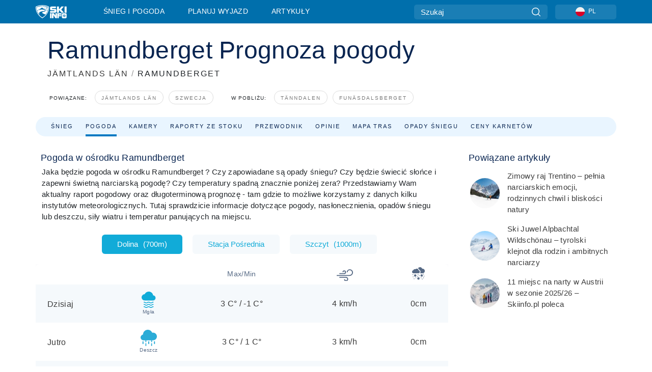

--- FILE ---
content_type: text/html; charset=utf-8
request_url: https://www.skiinfo.pl/jamtlands-lan/ramundberget/pogoda
body_size: 81192
content:
<!DOCTYPE html><html lang="pl-PL"><head><meta charSet="utf-8"/><title>Pogoda Ramundberget  - Prognoza długoterminowa i godzinowa na dziś</title><meta name="viewport" content="initial-scale=1.0, width=device-width"/><meta name="description" content="Aktualne warunki narciarskie i pogoda w Ramundberget , . Zawiera raport narciarski, mapę pogodową, kamerkę on-line oraz prognozę pogody dla Ramundberget "/><link rel="canonical" href="https://www.skiinfo.pl/jamtlands-lan/ramundberget/pogoda"/><meta name="smartbanner:title" content="OnTheSnow Ski &amp; Snow Report"/><meta name="smartbanner:author" content="Ski &amp; Snow Conditions"/><meta name="smartbanner:hide-path" content="/"/><meta name="smartbanner:icon-apple" content="https://images.onthesnow.com/images/apple-touch-icon.png"/><meta name="smartbanner:icon-google" content="https://images.onthesnow.com/images/apple-touch-icon.png"/><meta name="smartbanner:button" content="OTWÓRZ"/><meta name="smartbanner:button-url-apple" content="https://apps.apple.com/us/app/onthesnow-ski-snow-report/id300412347"/><meta name="smartbanner:button-url-google" content="https://play.google.com/store/apps/details?id=com.skireport"/><meta name="smartbanner:enabled-platforms" content="android,ios"/><meta name="smartbanner:close-label" content="Close"/><meta property="og:url" content="https://www.skiinfo.pl/jamtlands-lan/ramundberget/pogoda"/><meta property="og:type" content="website"/><meta property="og:title" content="Pogoda Ramundberget  - Prognoza długoterminowa i godzinowa na dziś"/><meta property="og:locale" content="pl-PL"/><meta property="og:description" content="Aktualne warunki narciarskie i pogoda w Ramundberget , . Zawiera raport narciarski, mapę pogodową, kamerkę on-line oraz prognozę pogody dla Ramundberget "/><meta property="og:image" content="https://cdn.bfldr.com/WIENNW6Q/as/243w98nz5g6kb8fxf5bc387p/Ramundberget?auto=webp&amp;format=png"/><meta name="twitter:card" content="summary_large_image"/><meta property="twitter:url" content="https://www.skiinfo.pl/jamtlands-lan/ramundberget/pogoda"/><meta name="twitter:site" content="@onthesnow"/><meta name="twitter:title" content="Pogoda Ramundberget  - Prognoza długoterminowa i godzinowa na dziś"/><meta name="twitter:description" content="Aktualne warunki narciarskie i pogoda w Ramundberget , . Zawiera raport narciarski, mapę pogodową, kamerkę on-line oraz prognozę pogody dla Ramundberget "/><meta name="twitter:image" content="https://cdn.bfldr.com/WIENNW6Q/as/243w98nz5g6kb8fxf5bc387p/Ramundberget?auto=webp&amp;format=png"/><link rel="manifest" href="/manifest.json"/><meta name="next-head-count" content="28"/><link rel="apple-touch-icon" sizes="180x180" href="/apple-touch-icon.png"/><link rel="icon" type="image/png" sizes="32x32" href="/favicon-32x32.png"/><link rel="icon" type="image/png" sizes="16x16" href="/favicon-16x16.png"/><link rel="mask-icon" href="/safari-pinned-tab.svg" color="#5bbad5"/><meta name="msapplication-TileColor" content="#2d89ef"/><meta name="theme-color" content="#ffffff"/><link rel="preconnect" href="https://fonts.googleapis.com"/><link rel="preconnect" href="https://fonts.gstatic.com" crossorigin="anonymous"/><link rel="preload" as="style" href="https://fonts.googleapis.com/css2?family=Roboto:wght@100;300;400;500;600;700;900&amp;family=Poppins:wght@100;300;400;500;600;700;900&amp;display=swap"/><link rel="stylesheet" href="https://fonts.googleapis.com/css2?family=Roboto:wght@100;300;400;500;600;700;900&amp;family=Poppins:wght@100;300;400;500;600;700;900&amp;display=swap" media="print"/><noscript><link rel="stylesheet" href="https://fonts.googleapis.com/css2?family=Roboto:wght@100;300;400;500;600;700;900&amp;family=Poppins:wght@100;300;400;500;600;700;900&amp;display=swap"/></noscript><link href="https://fonts.googleapis.com/css2?family=Poppins:ital,wght@0,300;0,400;0,500;0,600;0,700;0,800;1,300;1,400;1,500;1,600;1,700;1,800&amp;display=swap" rel="stylesheet"/><script type="text/plain" async="" class="optanon-category-C0004">(function(w,d,s,l,i){w[l]=w[l]||[];w[l].push({'gtm.start':
          new Date().getTime(),event:'gtm.js'});var f=d.getElementsByTagName(s)[0],
          j=d.createElement(s),dl=l!='dataLayer'?'&l='+l:'';j.async=true;j.src=
          'https://www.googletagmanager.com/gtm.js?id='+i+dl;f.parentNode.insertBefore(j,f);
          })(window,document,'script','dataLayer','GTM-5SCH5W8');</script><meta name="google-site-verification" content="xl1i2-dmbSSbf9QcrH_CPJD-rNGTfsgID4aZRSyJR_Q"/><style>
                    #onetrust-consent-sdk { display: none }
                    </style><script type="text/javascript">
          window.OptanonWrapper = function() {
            console.log("OptanonWrapper fired", OneTrust.IsAlertBoxClosed());
            window.isOneTrustScriptLoaded = true;

            if (window.parseOTCookie) {
              parseOTCookie(true);
            }
          }</script><script type="text/javascript" src="//ajax.googleapis.com/ajax/libs/jquery/3.6.1/jquery.min.js"></script><script type="text/javascript" src="//moje.skiinfo.pl/c/assets/pigeon.js?v1"></script><script type="text/javascript">var Pigeon = new PigeonClass({
                    subdomain: 'moje.skiinfo.pl',
                    fingerprint: true,
                    idp: false // true if subdomain does not share the same primary domain this script is installed on
                   });
                
                Pigeon.oneTrust('enable', { ignoreCookieCategories:['C0001','C0003'] } );
                   
                Pigeon.paywall({
                    // redirect: true || 'modal' Setting true or false tells Pigeon whether to redirect to 
                    // preset promotional page or not. Setting 'modal' tells the page to popup the
                    // standard promotional dialog.
                    redirect:false, 
                    free:false, // default: false. Setting true overrides the Pigeon Cloud presets, allowing this page to be free.
                    success:function(response){
                    // do stuff here with response
                    // See Pigeon Response Reference in documentation for available variables.
                    }
                });
                
                
                </script><script defer="" type="text/javascript">Pigeon.paywallPromise.done(function(response){
                // Is user logged in and enabled
                if( response.user_status ){
                    window.pigeonProps = {
                       trKey: 'nav.footer.accountSettings',
                       href: 'https://moje.skiinfo.pl/user/',
                       fallback: 'Account Settings'
                    }
                } else {
                    window.pigeonProps = {
                       trKey: 'nav.footer.rejectConsent',
                       href: 'https://www.skiinfo.pl/news/polityka-prywatnosci/',
                       fallback: 'Reject Consent'
                    }
                }
                if(window.updatePigeonProps) {
                    window.updatePigeonProps();
                }
            });</script><script src="https://cdn.cookielaw.org/scripttemplates/otSDKStub.js" type="text/javascript" charSet="UTF-8" data-domain-script="36fee4a7-ffa7-41de-8487-0c00e91b35ad"></script><link rel="stylesheet" href="/smartbanner/smartbanner.min.css"/><script defer="" src="/smartbanner/smartbanner.min.js"></script><link rel="preload" href="https://nextjs.onthesnow.com/_next/static/css/762e662a84c22e7b.css" as="style"/><link rel="stylesheet" href="https://nextjs.onthesnow.com/_next/static/css/762e662a84c22e7b.css" data-n-g=""/><link rel="preload" href="https://nextjs.onthesnow.com/_next/static/css/d4ff0254c2e89d43.css" as="style"/><link rel="stylesheet" href="https://nextjs.onthesnow.com/_next/static/css/d4ff0254c2e89d43.css" data-n-p=""/><link rel="preload" href="https://nextjs.onthesnow.com/_next/static/css/081917a13588535a.css" as="style"/><link rel="stylesheet" href="https://nextjs.onthesnow.com/_next/static/css/081917a13588535a.css" data-n-p=""/><link rel="preload" href="https://nextjs.onthesnow.com/_next/static/css/8f4ecf3aee59edef.css" as="style"/><link rel="stylesheet" href="https://nextjs.onthesnow.com/_next/static/css/8f4ecf3aee59edef.css" data-n-p=""/><link rel="preload" href="https://nextjs.onthesnow.com/_next/static/css/56a9a8783b6ce40a.css" as="style"/><link rel="stylesheet" href="https://nextjs.onthesnow.com/_next/static/css/56a9a8783b6ce40a.css"/><noscript data-n-css=""></noscript><script defer="" nomodule="" src="https://nextjs.onthesnow.com/_next/static/chunks/polyfills-c67a75d1b6f99dc8.js"></script><script defer="" src="https://nextjs.onthesnow.com/_next/static/chunks/5953.41bbe2dd86498f39.js"></script><script defer="" src="https://nextjs.onthesnow.com/_next/static/chunks/2220.d81ed58aed146073.js"></script><script src="https://nextjs.onthesnow.com/_next/static/chunks/webpack-2cde97f537724d4b.js" defer=""></script><script src="https://nextjs.onthesnow.com/_next/static/chunks/framework-c785d58f95541f19.js" defer=""></script><script src="https://nextjs.onthesnow.com/_next/static/chunks/main-35ccc97ee3abffe0.js" defer=""></script><script src="https://nextjs.onthesnow.com/_next/static/chunks/pages/_app-84836cad53cd4054.js" defer=""></script><script src="https://nextjs.onthesnow.com/_next/static/chunks/fec483df-025b67593f65e72d.js" defer=""></script><script src="https://nextjs.onthesnow.com/_next/static/chunks/9669-b100a0bcd7abbd2e.js" defer=""></script><script src="https://nextjs.onthesnow.com/_next/static/chunks/9861-1e768c62a1e811b5.js" defer=""></script><script src="https://nextjs.onthesnow.com/_next/static/chunks/4221-2d3eed0b0f8c238c.js" defer=""></script><script src="https://nextjs.onthesnow.com/_next/static/chunks/2050-63886329d538a06f.js" defer=""></script><script src="https://nextjs.onthesnow.com/_next/static/chunks/1605-9dcf4a4be1483119.js" defer=""></script><script src="https://nextjs.onthesnow.com/_next/static/chunks/8033-bdfbe0588b213143.js" defer=""></script><script src="https://nextjs.onthesnow.com/_next/static/chunks/1036-d3fc8e39a0906a4d.js" defer=""></script><script src="https://nextjs.onthesnow.com/_next/static/chunks/247-f8c3f07f9875f43b.js" defer=""></script><script src="https://nextjs.onthesnow.com/_next/static/chunks/1983-b68d645846dc857c.js" defer=""></script><script src="https://nextjs.onthesnow.com/_next/static/chunks/2974-a8fce06f2960d176.js" defer=""></script><script src="https://nextjs.onthesnow.com/_next/static/chunks/1994-51bbded6a2b4ae4e.js" defer=""></script><script src="https://nextjs.onthesnow.com/_next/static/chunks/6278-5e07a76cb7bf0d80.js" defer=""></script><script src="https://nextjs.onthesnow.com/_next/static/chunks/1-f9caff16b5b40ada.js" defer=""></script><script src="https://nextjs.onthesnow.com/_next/static/chunks/2797-46d0091857c07ffa.js" defer=""></script><script src="https://nextjs.onthesnow.com/_next/static/chunks/536-86fa5776dc5701b2.js" defer=""></script><script src="https://nextjs.onthesnow.com/_next/static/chunks/pages/%5Bregion%5D/%5Bresort%5D/pogoda-cfe2140906eb081a.js" defer=""></script><script src="https://nextjs.onthesnow.com/_next/static/2.8.15_pl-PL/_buildManifest.js" defer=""></script><script src="https://nextjs.onthesnow.com/_next/static/2.8.15_pl-PL/_ssgManifest.js" defer=""></script></head><body><div id="__next"><noscript><iframe title="Google Tag Manager" src="https://www.googletagmanager.com/ns.html?id=GTM-5SCH5W8" height="0" width="0" style="display:none;visibility:hidden"></iframe></noscript><div id="GPTScripts"></div><noscript><img height="1" width="1" alt="facebook-pixel" class="optanon-category-C0004" style="display:none" src="https://www.facebook.com/tr?id=419774891779343&amp;ev=PageView&amp;noscript=1"/></noscript><div id="FPC-with-scripts"></div><noscript><img style="position:absolute" alt="" src="https://pubads.g.doubleclick.net/activity;dc_iu=/7730/DFPAudiencePixel;ord=1;dc_seg=7264807841?" width="1" height="1"/></noscript><nav class="styles_box___Anpz"><div class="container-xl p-0"><div><div class="styles_logo__SQxSo"><a tabindex="-1" href="/"><svg viewBox="0 0 240 102" fill="none" xmlns="http://www.w3.org/2000/svg"><path d="M102.491 12.257C93.605 6.504 73.678.17 51.498 0 29.322.17 9.396 6.504.506 12.257.19 12.466-7.634 64.974 51.498 102c59.137-37.026 51.315-89.534 50.993-89.743zM51.498 95.839C-2.108 62.676 4.987 15.647 5.275 15.466c8.057-5.159 26.122-10.828 46.223-10.98 20.103.152 38.17 5.821 46.232 10.98.284.18 7.381 47.21-46.232 80.373z" fill="#fff"></path><path d="M95.565 17.875C87.878 13.24 70.659 8.135 51.496 8c-19.16.134-36.378 5.24-44.058 9.875-.136.083-1.82 10.26 2.478 24.125.379-.2 14.336-7.552 21.544-11.417 7.53-4.04 17.358-11.62 17.8-11.646.689-.055 3.613 4.09 14.262 9.794 9.742 5.223 17.17 8.15 29.925 12.053 3.836-13.24 2.248-22.829 2.118-22.909zm-11.248-1.893l1.181 3.463 3.508-1.154-1.136 2.246-3.51 1.16-1.179-3.466 1.136-2.249zM69.67 19.416l1.194 1.636 1.659-1.17-.228 1.365-1.658 1.174-1.194-1.638.227-1.367zm-2.68 4.249l1.662-1.175-1.192-1.633 1.39.224 1.19 1.633-1.662 1.177-1.389-.226zm4.484 2.52L70.28 24.55l-1.66 1.17.228-1.366 1.66-1.174 1.194 1.638-.228 1.367zm2.212-1.44l-1.39-.223-1.19-1.632 1.663-1.176 1.389.225-1.665 1.174 1.193 1.633zm6.023-7.43l2.283 1.12 1.178 3.452-3.518 1.164-2.286-1.121 3.517-1.16-1.174-3.455zm4.057 11.341l-1.18-3.462-3.509 1.157 1.136-2.25 3.514-1.158 1.178 3.464-1.139 2.25zm1.641 5.395l.502-.941-.951-.493.707-.217.954.493-.502.94-.71.218zm.245-2.625l.956.494.503-.94.22.699-.5.937-.959-.494-.22-.696zm1.519 2.278l-.502.938-.22-.697.503-.94.953.494.222.697-.956-.492zm.944-.484l-.954-.492.505-.942.707-.217-.502.942.954.494-.71.215zm-.912-9.348l1.175 3.455-2.285-1.12-1.178-3.457 3.519-1.16 2.287 1.123-3.518 1.16z" fill="#fff"></path><path d="M84.931 42.607s-10.153-4.69-18.103-6.586c-2.128-.507 18.47 8.436 2.874 13.506-12.287 3.996-40.062 5.897 5.4 23.473C84.922 62.421 90.212 51.65 93 42.451c-1.67-.624-5.736-2.052-14.026-4.534-3.239-.966 5.37 3.723 5.957 4.69z" fill="#fff"></path><path d="M56.27 47.143c34.427-3.23 1.611-14.096 1.611-14.096l-.367 6.755s-5.93-7.49-7.103-8.664c-1.174-1.174-4.542 5.582-5.421 4.259-.879-1.32-4.76-1.984-7.692-.66-2.93 1.321-8.13 5.067-9.23 5.286-2.906.584 10.336-9.803 6.082-7.71-6.514 3.207-17.283 7.943-23.15 11.46 3.195 9.521 9.159 20.56 20.074 31.227-7.313-11.242-8.278-24.717 25.196-27.857zM230.613 62.603c-9.504 0-19.656.022-19.656.022s-4.722-.094-6.754 3.064c-2.025 3.143-1.822 6.597-1.822 6.597v19.507s-.04 5.439 2.809 7.769c2.849 2.332 6.178 2.023 6.178 2.023h18.845s9.149.906 9.149-9.852V72.33c-.002 0 .745-9.727-8.749-9.727zm-11.008 7.182l3.228 6.364 6.365-3.205-1.532 4.654-6.366 3.213-3.229-6.367 1.534-4.659zm-11.585 13.42l6.385-3.218-3.217-6.348 4.669 1.532 3.226 6.343-6.386 3.218-4.677-1.527zm14.111 11.217l-3.223-6.362-6.365 3.207 1.528-4.66 6.372-3.21 3.224 6.365-1.536 4.66zm5.203-10.193l3.22 6.345-4.673-1.527-3.223-6.354 6.382-3.213 4.681 1.532-6.387 3.217zM111 45.9h33.335v-5.374h-19.736c-1.504 0-2.81-.047-3.925-.143-1.114-.094-2.085-.261-2.914-.502-.828-.238-1.554-.56-2.176-.967a10.978 10.978 0 01-1.787-1.469c-1.863-1.91-2.797-4.634-2.797-8.172V23.9c0-2.818.232-4.992.699-6.521.467-1.529 1.295-2.77 2.488-3.727 1.189-1.003 2.653-1.694 4.39-2.077 1.734-.383 4.207-.575 7.42-.575h30.849v12.9h-29.761v5.373h17.25c3.211 0 5.646.133 7.304.396 1.658.263 3.081.728 4.274 1.398 1.45.812 2.565 2.042 3.342 3.69.777 1.648 1.165 3.57 1.165 5.768v5.373c0 2.677-.272 4.78-.815 6.307a8.17 8.17 0 01-2.759 3.798c-.673.526-1.373.968-2.099 1.326-.726.358-1.58.645-2.563.86-.985.216-2.111.37-3.381.467a60.28 60.28 0 01-4.467.143H111v-12.9zM164.061 11h16.085v18.918h3.73L198.718 11h18.958l-19.97 23.648 21.525 24.15h-20.513l-14.843-18.416h-3.73v18.417h-16.084V11zM222.894 11h16.085v47.799h-16.085V11zM111 62.994h11.941v38.475H111V62.994zM126.226 62.994h14.94l11.133 18.344V62.994h11.941v38.475h-11.537l-14.538-23.535v23.535h-11.94V62.994h.001zM167.492 62.994h32.361v10.384h-20.42v4.614h20.421v8.48h-20.421v14.997h-11.941V62.994z" fill="#fff"></path></svg></a></div><div class="styles_desktopMenu__lxfmC"><a href="/warunki-narciarskie">Śnieg i pogoda</a><a href="/osrodek-narciarski">Planuj wyjazd</a><a href="/news/" class="">Artykuły</a></div></div><div><div class="styles_search__UiDjC"><form><input type="search" name="search" placeholder="Szukaj"/><button type="button" title="Szukaj"><svg viewBox="0 0 24 24" xmlns="http://www.w3.org/2000/svg"><path d="M10.57 0C4.74 0 0 4.741 0 10.57c0 5.827 4.741 10.568 10.57 10.568 5.827 0 10.568-4.741 10.568-10.569C21.138 4.741 16.397 0 10.57 0zm0 19.187c-4.753 0-8.619-3.866-8.619-8.618 0-4.752 3.866-8.618 8.618-8.618 4.752 0 8.618 3.866 8.618 8.618 0 4.752-3.866 8.618-8.618 8.618z"></path><path d="M23.714 22.334l-5.593-5.593a.975.975 0 10-1.38 1.38l5.593 5.593a.972.972 0 001.38 0 .975.975 0 000-1.38z"></path></svg></button></form></div><div class="styles_langPicker__IbnXq"><div class="styles_langWrapper__Fb8X0"><a class="styles_langButton__7sCTT"><div><img src="/assets/flags/PL.png" alt="PL" width="18" height="18" title="PL"/><span>PL</span></div></a><div class="styles_langDropdown__KCcDf"><a class="lang-select" href="https://www.onthesnow.com"><div><span>US</span></div></a><a class="lang-select" href="https://www.onthesnow.co.uk"><div><span>UK</span></div></a><a class="lang-select" href="https://www.skiinfo.se"><div><span>SV</span></div></a><a class="lang-select" href="https://www.onthesnow.sk"><div><span>SK</span></div></a><a class="lang-select" href="https://www.skiinfo.pl"><div><span>PL</span></div></a><a class="lang-select" href="https://www.skiinfo.de"><div><span>DE</span></div></a><a class="lang-select" href="https://es.skiinfo.com"><div><span>ES</span></div></a><a class="lang-select" href="https://www.skiinfo.it"><div><span>IT</span></div></a><a class="lang-select" href="https://www.skiinfo.no"><div><span>NO</span></div></a><a class="lang-select" href="https://www.skiinfo.dk"><div><span>DA</span></div></a><a class="lang-select" href="https://www.skiinfo.fr"><div><span>FR</span></div></a><a class="lang-select" href="https://www.skiinfo.nl"><div><span>NL</span></div></a><a class="lang-select" href="https://www.onthesnow.cz"><div><span>CZ</span></div></a></div></div></div><div tabindex="-1" role="button" class="styles_searchToggle__L4_lN"><svg viewBox="0 0 24 24" xmlns="http://www.w3.org/2000/svg"><path d="M10.57 0C4.74 0 0 4.741 0 10.57c0 5.827 4.741 10.568 10.57 10.568 5.827 0 10.568-4.741 10.568-10.569C21.138 4.741 16.397 0 10.57 0zm0 19.187c-4.753 0-8.619-3.866-8.619-8.618 0-4.752 3.866-8.618 8.618-8.618 4.752 0 8.618 3.866 8.618 8.618 0 4.752-3.866 8.618-8.618 8.618z"></path><path d="M23.714 22.334l-5.593-5.593a.975.975 0 10-1.38 1.38l5.593 5.593a.972.972 0 001.38 0 .975.975 0 000-1.38z"></path></svg></div><div tabindex="-1" role="button" class="styles_burger__OiHl4"><svg viewBox="0 0 25 20" xmlns="http://www.w3.org/2000/svg"><rect width="25" height="3.333" rx="1.667"></rect><rect y="8.334" width="25" height="3.333" rx="1.667"></rect><rect y="16.666" width="25" height="3.333" rx="1.667"></rect></svg></div></div></div><div class="styles_mobileMenu__EWmNZ"><div class="styles_head__cDv3M"><div class="container"><div tabindex="-1" role="button" class="styles_burger__OiHl4"><svg viewBox="0 0 25 20" xmlns="http://www.w3.org/2000/svg"><rect width="25" height="3.333" rx="1.667"></rect><rect y="8.334" width="25" height="3.333" rx="1.667"></rect><rect y="16.666" width="25" height="3.333" rx="1.667"></rect></svg></div></div></div><div class="styles_links__OPHIm"><a href="/warunki-narciarskie">Śnieg i pogoda</a><a href="/osrodek-narciarski">Planuj wyjazd</a><a href="/news/" class="">Artykuły</a></div></div></nav><div class="SizeMonitor_wrapper__pWZ2x" style="height:0px"><div class="SizeMonitor_inner__ea5ry"><div class="adunit_main__SsoLJ" data-resort="3194" data-resort-name="Ramundberget" data-language="pl-PL" data-country="SE"></div></div></div><div class="adunit_main__SsoLJ adunit_popup__ikrQJ" data-resort="3194" data-resort-name="Ramundberget" data-language="pl-PL" data-country="SE"></div><div class="container-xl content-container"><div class="styles_header__LIzdC"><div class="styles_content__17ubJ"><div class="styles_hero__28E9o"><div><div class="styles_title__nwByn"><h1>Ramundberget  Prognoza pogody</h1></div><div class="styles_subtitle__uu40P"><h2><a href="/jamtlands-lan/warunki-narciarskie">JÄMTLANDS LÄN</a> <span class="styles_seperator__rWZRs">/</span> <!-- -->RAMUNDBERGET </h2></div><div class="styles_tagsContainer__wqBiQ"><div class="styles_rows__4zqtZ styles_rowsNonPartner__1TJ40"><div class="styles_row___yPCL"><p>Powiązane:</p><a class="styles_tag__GOIyD" href="/jamtlands-lan/warunki-narciarskie">Jämtlands län</a><a class="styles_tag__GOIyD" href="/szwecja/warunki-narciarskie">Szwecja</a></div><div class="styles_row___yPCL"><p>W pobliżu:</p><a class="styles_tag__GOIyD" href="/jamtlands-lan/tanndalen/warunki-narciarskie">Tänndalen</a><a class="styles_tag__GOIyD" href="/jamtlands-lan/funasdalsberget/warunki-narciarskie">Funäsdalsberget</a></div></div></div></div></div><div class="styles_links__CG2WY"><div class="Link_linkContainer__j_XC5"><a href="/jamtlands-lan/ramundberget/warunki-narciarskie" rel="" class="Link_link__jRQZF Link_redesigned___kOm_">Śnieg</a></div><div class="Link_linkContainer__j_XC5 Link_active__r16jD"><a href="/jamtlands-lan/ramundberget/pogoda" rel="" class="Link_link__jRQZF Link_redesigned___kOm_">Pogoda</a></div><div class="Link_linkContainer__j_XC5"><a href="/jamtlands-lan/ramundberget/kamerki" rel="" class="Link_link__jRQZF Link_redesigned___kOm_">Kamery</a></div><div class="Link_linkContainer__j_XC5"><a href="/jamtlands-lan/ramundberget/warunki-narciarskie-opinie" rel="" class="Link_link__jRQZF Link_redesigned___kOm_">Raporty ze stoku</a></div><div class="Link_linkContainer__j_XC5"><a href="/jamtlands-lan/ramundberget/osrodek-narciarski" rel="" class="Link_link__jRQZF Link_redesigned___kOm_">Przewodnik</a></div><div class="Link_linkContainer__j_XC5"><a href="/jamtlands-lan/ramundberget/opinie" rel="" class="Link_link__jRQZF Link_redesigned___kOm_">Opinie</a></div><div class="Link_linkContainer__j_XC5"><a href="/jamtlands-lan/ramundberget/mapka-tras" rel="" class="Link_link__jRQZF Link_redesigned___kOm_">Mapa tras</a></div><div class="Link_linkContainer__j_XC5"><a href="/jamtlands-lan/ramundberget/historia-opadow-sniegu" rel="" class="Link_link__jRQZF Link_redesigned___kOm_">Opady śniegu</a></div><div class="Link_linkContainer__j_XC5"><a href="/jamtlands-lan/ramundberget/cennik-karnetow-narciarskich" rel="" class="Link_link__jRQZF Link_redesigned___kOm_">Ceny karnetów</a></div></div></div></div><div class="styles_layout__Zkjid layout-container"><style>#nprogress{pointer-events:none}#nprogress .bar{background:#29d;position:fixed;z-index:1600;top: 0;left:0;width:100%;height:3px}#nprogress .peg{display:block;position:absolute;right:0;width:100px;height:100%;box-shadow:0 0 10px #29d,0 0 5px #29d;opacity:1;-webkit-transform:rotate(3deg) translate(0px,-4px);-ms-transform:rotate(3deg) translate(0px,-4px);transform:rotate(3deg) translate(0px,-4px)}#nprogress .spinner{display:block;position:fixed;z-index:1600;top: 15px;right:15px}#nprogress .spinner-icon{width:18px;height:18px;box-sizing:border-box;border:2px solid transparent;border-top-color:#29d;border-left-color:#29d;border-radius:50%;-webkit-animation:nprogress-spinner 400ms linear infinite;animation:nprogress-spinner 400ms linear infinite}.nprogress-custom-parent{overflow:hidden;position:relative}.nprogress-custom-parent #nprogress .bar,.nprogress-custom-parent #nprogress .spinner{position:absolute}@-webkit-keyframes nprogress-spinner{0%{-webkit-transform:rotate(0deg)}100%{-webkit-transform:rotate(360deg)}}@keyframes nprogress-spinner{0%{transform:rotate(0deg)}100%{transform:rotate(360deg)}}</style><div class="styles_main__AIw_d"><article class="styles_box__DnDyN"><div class="styles_box__nvOx2"><h2 class="styles_title__7rSWH">Pogoda w ośrodku Ramundberget </h2><div class="styles_links__vwiP3"></div></div><div class="styles_box__A8NLW">Jaka będzie pogoda w ośrodku Ramundberget ? Czy zapowiadane są opady śniegu? Czy będzie świecić słońce i zapewni świetną narciarską pogodę? Czy temperatury spadną znacznie poniżej zera? Przedstawiamy Wam aktualny raport pogodowy oraz długoterminową prognozę  - tam gdzie to możliwe korzystamy z danych kilku instytutów meteorologicznych. Tutaj sprawdzicie informacje dotyczące pogody, nasłonecznienia, opadów śniegu lub deszczu, siły wiatru i temperatur panujących na miejscu.</div></article><div><div class="styles_wrap__WprTA"><div class="styles_tabs__j0zzx"><button type="button" class="styles_active__FuBm4">Dolina<span class="styles_elevation__djDel">(<!-- -->700m<!-- -->)</span></button><button type="button" class="">Stacja Pośrednia</button><button type="button" class="">Szczyt<span class="styles_elevation__djDel">(<!-- -->1000m<!-- -->)</span></button></div><div><div class="styles_outer__3xS_g"><div class="styles_scrollLeft__jpFM6"><svg viewBox="0 0 8 10"><path d="M.742 5.128L6.945.946a.705.705 0 01.73.009c.194.135.194.35 0 .484L1.839 5.375 7.676 9.31c.202.136.202.357 0 .493a.705.705 0 01-.731 0L.742 5.621c-.202-.136-.202-.356 0-.493z"></path></svg></div><div class="styles_scrollRight__YU6x_"><svg viewBox="0 0 8 10" xmlns="http://www.w3.org/2000/svg"><path d="M7.675 5.129L1.473.947a.705.705 0 00-.731.009c-.194.135-.194.349 0 .484l5.837 3.935L.742 9.311c-.202.136-.202.357 0 .493a.705.705 0 00.73 0l6.203-4.182c.202-.136.202-.357 0-.493z"></path></svg></div><div class="styles_inner__GRfHF"><div class="styles_autoScroll__pR1El"><section class="styles_box__PKj_E"><table><caption style="display:none">Codzienna prognoza pogody</caption><thead class="styles_box__0Wp3L"><th class="styles_title__SK3Uu"></th><th class="styles_base__gWsQU"><span class="styles_h5__dWTuA">Max/Min</span></th><th class="styles_icon__9wcx8 styles_wind__xeyu_" title="Prędkość wiatru"><svg width="32" height="32" xmlns="http://www.w3.org/2000/svg"><path d="M18.055 19.14H5.166v1.875h12.89c1.439 0 2.61 1.171 2.61 2.611a2.328 2.328 0 01-2.325 2.325 2.064 2.064 0 01-2.062-2.062h-1.875a3.942 3.942 0 003.937 3.937c2.316 0 4.2-1.884 4.2-4.2a4.491 4.491 0 00-4.486-4.486zM25.646 4.174a5.925 5.925 0 00-5.918 5.918h1.875a4.047 4.047 0 014.043-4.043c2.47 0 4.479 2.01 4.479 4.48a4.96 4.96 0 01-4.954 4.954H0v1.875h25.17a6.837 6.837 0 006.83-6.83 6.362 6.362 0 00-6.354-6.354z"></path><path d="M14.743 6.402a3.33 3.33 0 00-3.326 3.326h1.875c0-.8.651-1.451 1.451-1.451.916 0 1.66.745 1.66 1.66a1.89 1.89 0 01-1.887 1.888h-9.35V13.7h9.35a3.767 3.767 0 003.763-3.763 3.54 3.54 0 00-3.536-3.535z"></path></svg></th><th class="styles_icon__9wcx8 styles_snow__4unDJ" title="Prognoza opadów śniegu"><svg width="25" height="25" xmlns="http://www.w3.org/2000/svg"><path d="M14.825 20.972a.732.732 0 00-1-.268l-.593.342v-.685a.732.732 0 10-1.465 0v.685l-.593-.342a.732.732 0 10-.732 1.268l.592.342-.593.343a.732.732 0 10.733 1.268l.593-.342v.684a.732.732 0 101.465 0v-.684l.592.342a.729.729 0 001-.268.732.732 0 00-.267-1l-.593-.343.593-.342c.35-.202.47-.65.268-1zM20.904 16.797l-.593-.342.593-.342a.732.732 0 00-.733-1.269l-.593.343v-.685a.733.733 0 00-1.465 0v.684l-.592-.342a.732.732 0 10-.733 1.269l.593.342-.593.342a.732.732 0 10.733 1.269l.592-.342v.684a.732.732 0 001.465 0v-.684l.593.342a.732.732 0 10.732-1.269zM8.477 15.112a.732.732 0 00-1-.268l-.593.343v-.685a.732.732 0 00-1.465 0v.684l-.593-.342a.732.732 0 10-.732 1.269l.593.342-.593.342a.732.732 0 10.732 1.269l.593-.342v.684a.732.732 0 001.465 0v-.684l.593.342a.729.729 0 001-.268.732.732 0 00-.268-1l-.593-.343.593-.342c.35-.202.47-.65.268-1zM22.51 14.502a.732.732 0 100-1.465.732.732 0 000 1.465zM23.485 18.408a.732.732 0 100-1.465.732.732 0 000 1.465zM22.51 21.826a.732.732 0 100-1.465.732.732 0 000 1.465zM17.626 21.826a.732.732 0 100-1.465.732.732 0 000 1.465zM20.067 24.268a.732.732 0 100-1.465.732.732 0 000 1.465zM1.514 15.479a.732.732 0 100-1.465.732.732 0 000 1.465zM2.002 19.873a.732.732 0 100-1.465.732.732 0 000 1.465zM7.373 21.826a.732.732 0 100-1.465.732.732 0 000 1.465zM10.791 18.896a.732.732 0 100-1.464.732.732 0 000 1.464zM14.209 17.432a.732.732 0 100-1.465.732.732 0 000 1.465zM11.768 15.479a.732.732 0 100-1.465.732.732 0 000 1.465zM3.955 23.78a.732.732 0 100-1.466.732.732 0 000 1.465zM11.963 12.207h-8.79A3.177 3.177 0 010 9.033a3.18 3.18 0 012.525-3.107 2.69 2.69 0 012.602-2.02c.405 0 .8.092 1.159.265A3.664 3.664 0 019.033 2.93a3.668 3.668 0 013.602 3.001 3.18 3.18 0 012.502 3.102 3.177 3.177 0 01-3.174 3.174z"></path><path d="M20.361 2.93c-.185 0-.371.011-.558.034A4.644 4.644 0 0015.478 0a4.64 4.64 0 00-3.905 2.138 5.125 5.125 0 012.261 2.651 4.647 4.647 0 012.767 4.244 4.621 4.621 0 01-1.258 3.174h5.018A4.644 4.644 0 0025 7.568a4.644 4.644 0 00-4.639-4.638z"></path></svg></th></thead><tbody><tr class="styles_box__0Wp3L styles_other__YtKaF"><th scope="row" class="styles_title__SK3Uu"><div class="styles_titleWrapper__VxuVY"><span class="styles_h4__r_Yhw styles_title__SK3Uu">Dzisiaj</span><div class="styles_weatherDescription__1dEDh"><div class="styles_iconWeather___AZ_I"><div title="Mgła"><svg viewBox="0 0 28 32" fill="none" xmlns="http://www.w3.org/2000/svg"><path d="M22.386 17.479H6.206A6.215 6.215 0 010 11.272a6.216 6.216 0 016.064-6.207C7.483 2.015 10.598 0 13.993 0c4.312 0 7.955 3.17 8.627 7.351a5.075 5.075 0 014.834 5.063 5.072 5.072 0 01-5.068 5.065zM18.276 23.093c-1.381 0-2.123-.522-2.718-.942-.526-.371-.938-.663-1.83-.663-.894 0-1.309.292-1.831.66-.596.42-1.338.942-2.718.942-1.381 0-2.123-.522-2.718-.942-.523-.371-.938-.663-1.83-.663a.77.77 0 110-1.542c1.38 0 2.122.523 2.717.943.523.371.937.663 1.83.663.894 0 1.308-.292 1.831-.663.596-.42 1.337-.943 2.718-.943s2.123.523 2.718.943c.523.371.937.663 1.83.663.894 0 1.309-.292 1.831-.663.596-.42 1.337-.943 2.718-.943a.77.77 0 110 1.542c-.893 0-1.308.292-1.83.663-.596.423-1.337.945-2.718.945zM18.276 27.546c-1.381 0-2.123-.523-2.718-.943-.526-.371-.938-.663-1.83-.663-.894 0-1.309.292-1.831.66-.596.42-1.338.943-2.718.943-1.381 0-2.123-.523-2.718-.943-.523-.371-.938-.663-1.83-.663a.77.77 0 110-1.542c1.383 0 2.122.523 2.717.944.523.37.937.66 1.83.66.894 0 1.308-.293 1.831-.66.596-.42 1.334-.944 2.718-.944s2.123.523 2.718.944c.523.37.937.66 1.83.66.894 0 1.309-.293 1.831-.66.596-.42 1.337-.944 2.718-.944a.77.77 0 110 1.542c-.893 0-1.308.292-1.83.663-.596.423-1.337.946-2.718.946zM18.276 32c-1.381 0-2.123-.523-2.718-.943-.526-.371-.938-.66-1.83-.66-.894 0-1.309.292-1.831.66-.596.42-1.338.943-2.718.943-1.381 0-2.123-.523-2.718-.943-.523-.371-.938-.66-1.83-.66a.77.77 0 110-1.541c1.38 0 2.122.522 2.717.942.526.371.937.66 1.83.66.894 0 1.308-.292 1.831-.66.596-.42 1.337-.942 2.718-.942 1.384 0 2.123.522 2.718.942.523.371.937.66 1.83.66.894 0 1.309-.292 1.831-.66.596-.42 1.337-.942 2.718-.942a.77.77 0 110 1.54c-.893 0-1.308.293-1.83.66-.596.421-1.337.944-2.718.944z" fill="#11ABD8"></path></svg><span>Mgła</span></div></div></div></div></th><td class="styles_base__gWsQU"><span class="styles_h4__r_Yhw">3 C°<!-- --> <!-- -->/<!-- --> <!-- -->-1 C°</span></td><td class="styles_wind__xeyu_" aria-label="Prędkość wiatru"><span class="styles_h4__r_Yhw">4 km/h</span></td><td class="styles_snow__4unDJ" aria-label="Prognoza opadów śniegu"><span class="styles_h4__r_Yhw">0cm</span></td></tr><tr class="styles_box__0Wp3L"><th scope="row" class="styles_title__SK3Uu"><div class="styles_titleWrapper__VxuVY"><span class="styles_h4__r_Yhw styles_title__SK3Uu">Jutro</span><div class="styles_weatherDescription__1dEDh"><div class="styles_iconWeather___AZ_I"><div title="Deszcz"><svg viewBox="0 0 32 32" fill="none" xmlns="http://www.w3.org/2000/svg"><path d="M22.763 5.83C21.331 2.307 17.967 0 14.125 0 8.955 0 4.75 4.206 4.75 9.375v.078C2.094 9.9 0 12.28 0 15.063c0 3.101 2.586 5.624 5.688 5.624h3.75V23.5a.937.937 0 101.874 0v-2.813h9.376V23.5a.937.937 0 101.875 0v-2.813H24.5c4.135 0 7.5-3.364 7.5-7.5 0-4.685-4.45-8.52-9.237-7.357zM4.75 22.563a.937.937 0 00-.938.937v3.75a.937.937 0 101.876 0V23.5a.937.937 0 00-.938-.938zM10.375 26.313a.937.937 0 00-.938.937v3.813a.937.937 0 101.876 0V27.25a.937.937 0 00-.938-.938z" fill="#2CACD7"></path><path d="M16 22.563a.937.937 0 00-.938.937v3.75a.937.937 0 101.876 0V23.5a.937.937 0 00-.938-.938zM21.625 26.313a.937.937 0 00-.938.937v3.813a.937.937 0 101.875 0V27.25a.937.937 0 00-.937-.938zM27.25 22.563a.937.937 0 00-.938.937v3.75a.937.937 0 101.875 0V23.5a.937.937 0 00-.937-.938z" fill="#2CACD7"></path></svg><span>Deszcz</span></div></div></div></div></th><td class="styles_base__gWsQU"><span class="styles_h4__r_Yhw">3 C°<!-- --> <!-- -->/<!-- --> <!-- -->1 C°</span></td><td class="styles_wind__xeyu_" aria-label="Prędkość wiatru"><span class="styles_h4__r_Yhw">3 km/h</span></td><td class="styles_snow__4unDJ" aria-label="Prognoza opadów śniegu"><span class="styles_h4__r_Yhw">0cm</span></td></tr><tr class="styles_box__0Wp3L styles_other__YtKaF"><th scope="row" class="styles_title__SK3Uu"><div class="styles_titleWrapper__VxuVY"><span class="styles_h4__r_Yhw styles_title__SK3Uu">środa</span><div class="styles_weatherDescription__1dEDh"><div class="styles_iconWeather___AZ_I"><div title="Śnieg"><svg viewBox="0 0 32 32" fill="none" xmlns="http://www.w3.org/2000/svg"><path d="M18.48 25.037a.781.781 0 00-1.067-.286l-.632.365v-.73a.781.781 0 00-1.563 0v.73l-.632-.365a.781.781 0 10-.781 1.353l.632.365-.632.365a.781.781 0 10.781 1.353l.632-.365v.73a.781.781 0 001.563 0v-.73l.632.365a.778.778 0 001.067-.286.781.781 0 00-.285-1.067l-.633-.365.633-.365a.781.781 0 00.285-1.067zM24.965 20.584l-.632-.365.632-.365a.781.781 0 10-.781-1.353l-.633.365v-.73a.781.781 0 10-1.562 0v.73l-.632-.365a.781.781 0 10-.782 1.353l.633.365-.633.365a.781.781 0 10.782 1.353l.632-.365v.73a.781.781 0 001.562 0v-.73l.633.365a.78.78 0 10.781-1.353zM11.709 18.787a.781.781 0 00-1.067-.286l-.633.365v-.73a.781.781 0 00-1.562 0v.73l-.632-.365a.781.781 0 10-.782 1.353l.633.365-.633.365a.781.781 0 10.782 1.353l.632-.365v.73a.781.781 0 101.562 0v-.73l.633.365a.78.78 0 10.781-1.353l-.632-.365.632-.365a.781.781 0 00.286-1.067zM26.678 18.136a.781.781 0 100-1.563.781.781 0 000 1.563zM27.719 22.303a.781.781 0 100-1.563.781.781 0 000 1.563zM26.678 25.948a.781.781 0 100-1.562.781.781 0 000 1.562zM21.469 25.948a.781.781 0 100-1.562.781.781 0 000 1.562zM24.073 28.553a.781.781 0 100-1.563.781.781 0 000 1.563zM4.281 19.178a.781.781 0 100-1.563.781.781 0 000 1.563zM4.803 23.865a.781.781 0 100-1.562.781.781 0 000 1.562zM10.531 25.948a.781.781 0 100-1.562.781.781 0 000 1.562zM14.178 22.823a.781.781 0 100-1.562.781.781 0 000 1.562zM17.823 21.26a.781.781 0 100-1.562.781.781 0 000 1.563zM15.219 19.178a.781.781 0 100-1.563.781.781 0 000 1.563zM6.886 28.031a.781.781 0 100-1.562.781.781 0 000 1.562zM15.427 15.688H6.052a3.39 3.39 0 01-3.385-3.386A3.391 3.391 0 015.36 8.988a2.87 2.87 0 012.776-2.154c.432 0 .853.097 1.236.282a3.908 3.908 0 012.93-1.324 3.913 3.913 0 013.843 3.201 3.391 3.391 0 012.668 3.31 3.39 3.39 0 01-3.386 3.385z" fill="#2CACD7"></path><path d="M24.387 5.792c-.198 0-.397.012-.595.037a4.954 4.954 0 00-4.613-3.162c-1.747 0-3.286.91-4.166 2.28a5.467 5.467 0 012.412 2.829 4.956 4.956 0 012.952 4.527c0 1.308-.511 2.5-1.344 3.385h5.354a4.954 4.954 0 004.948-4.948 4.954 4.954 0 00-4.948-4.948z" fill="#2CACD7"></path></svg><span>Śnieg</span></div></div></div></div></th><td class="styles_base__gWsQU"><span class="styles_h4__r_Yhw">1 C°<!-- --> <!-- -->/<!-- --> <!-- -->-10 C°</span></td><td class="styles_wind__xeyu_" aria-label="Prędkość wiatru"><span class="styles_h4__r_Yhw">2 km/h</span></td><td class="styles_snow__4unDJ" aria-label="Prognoza opadów śniegu"><span class="styles_h4__r_Yhw">0cm</span></td></tr><tr class="styles_box__0Wp3L"><th scope="row" class="styles_title__SK3Uu"><div class="styles_titleWrapper__VxuVY"><span class="styles_h4__r_Yhw styles_title__SK3Uu">czwartek</span><div class="styles_weatherDescription__1dEDh"><div class="styles_iconWeather___AZ_I"><div title="Deszcz ze śniegiem"><svg viewBox="0 0 32 32" fill="none" xmlns="http://www.w3.org/2000/svg"><path d="M22.763 5.83C21.331 2.307 17.967 0 14.125 0 8.955 0 4.75 4.206 4.75 9.375v.078C2.094 9.9 0 12.28 0 15.063c0 3.101 2.586 5.624 5.688 5.624h3.75V23.5a.937.937 0 101.874 0v-2.813h9.376V23.5a.937.937 0 101.875 0v-2.813H24.5c4.135 0 7.5-3.364 7.5-7.5 0-4.685-4.45-8.52-9.237-7.357zM10.375 26.313a.937.937 0 00-.938.937v3.813a.937.937 0 101.876 0V27.25a.937.937 0 00-.938-.938zM21.625 26.313a.937.937 0 00-.938.937v3.813a.937.937 0 101.875 0V27.25a.937.937 0 00-.937-.938z" fill="#2CACD7"></path></svg><span>Deszcz ze śniegiem</span></div></div></div></div></th><td class="styles_base__gWsQU"><span class="styles_h4__r_Yhw">3 C°<!-- --> <!-- -->/<!-- --> <!-- -->-9 C°</span></td><td class="styles_wind__xeyu_" aria-label="Prędkość wiatru"><span class="styles_h4__r_Yhw">7 km/h</span></td><td class="styles_snow__4unDJ" aria-label="Prognoza opadów śniegu"><span class="styles_h4__r_Yhw">0cm</span></td></tr><tr class="styles_box__0Wp3L styles_other__YtKaF"><th scope="row" class="styles_title__SK3Uu"><div class="styles_titleWrapper__VxuVY"><span class="styles_h4__r_Yhw styles_title__SK3Uu">piątek</span><div class="styles_weatherDescription__1dEDh"><div class="styles_iconWeather___AZ_I"><div title="Deszcz ze śniegiem"><svg viewBox="0 0 30 32" fill="none" xmlns="http://www.w3.org/2000/svg"><path d="M6.065 29.26a.966.966 0 01-.974-.954v-5.959c0-.525.437-.953.974-.953.537 0 .974.428.974.953v5.96a.966.966 0 01-.974.953z" fill="#11ABD8"></path><path d="M8.7 27.768c-.165 0-.333-.042-.488-.127l-5.271-2.98a.943.943 0 01-.357-1.303.986.986 0 011.331-.349l5.271 2.98a.943.943 0 01.357 1.302.973.973 0 01-.844.477z" fill="#11ABD8"></path><path d="M3.43 27.768a.973.973 0 01-.843-.477.943.943 0 01.357-1.303l5.271-2.979a.986.986 0 011.331.35.943.943 0 01-.357 1.302l-5.271 2.98a.981.981 0 01-.487.127zM23.79 18.184H6.596C2.96 18.184 0 15.286 0 11.727 0 8.216 2.876 5.352 6.444 5.27 7.952 2.096 11.262 0 14.871 0c4.582 0 8.454 3.298 9.168 7.648 2.854.127 5.137 2.442 5.137 5.266 0 2.907-2.416 5.27-5.386 5.27zM15.845 25.473c-.14 0-.283-.03-.416-.091a.941.941 0 01-.463-1.27l1.145-2.369a.98.98 0 011.297-.452.941.941 0 01.462 1.27l-1.144 2.368a.98.98 0 01-.881.544zM12.69 32c-.14 0-.283-.031-.416-.092a.94.94 0 01-.463-1.27l1.145-2.368a.979.979 0 011.297-.453.94.94 0 01.462 1.27l-1.145 2.369a.98.98 0 01-.88.543zM22.946 25.473c-.14 0-.282-.03-.416-.091a.941.941 0 01-.462-1.27l1.145-2.369a.98.98 0 011.297-.452.94.94 0 01.462 1.27l-1.145 2.368a.972.972 0 01-.88.544zM19.79 32c-.139 0-.281-.031-.415-.092a.94.94 0 01-.462-1.27l1.145-2.368a.979.979 0 011.297-.453.94.94 0 01.462 1.27l-1.145 2.369a.972.972 0 01-.881.543z" fill="#11ABD8"></path></svg><span>Deszcz ze śniegiem</span></div></div></div></div></th><td class="styles_base__gWsQU"><span class="styles_h4__r_Yhw">2 C°<!-- --> <!-- -->/<!-- --> <!-- -->-2 C°</span></td><td class="styles_wind__xeyu_" aria-label="Prędkość wiatru"><span class="styles_h4__r_Yhw">7 km/h</span></td><td class="styles_snow__4unDJ" aria-label="Prognoza opadów śniegu"><span class="styles_h4__r_Yhw">6cm</span></td></tr><tr class="styles_box__0Wp3L"><th scope="row" class="styles_title__SK3Uu"><div class="styles_titleWrapper__VxuVY"><span class="styles_h4__r_Yhw styles_title__SK3Uu">sobota</span><div class="styles_weatherDescription__1dEDh"><div class="styles_iconWeather___AZ_I"><div title="Pochmurno"><svg viewBox="0 0 32 26" fill="none" xmlns="http://www.w3.org/2000/svg"><path d="M27.875 9.32c0-3.734-3.57-6.393-7.108-5.386A6.954 6.954 0 0014.5 0C10.77 0 7.717 2.949 7.55 6.637c-3.455.787-5.644 4.221-4.915 7.67.05.239.339.332.518.168a5.669 5.669 0 014.27-1.474.307.307 0 00.274-.13c.406-.573.9-1.086 1.464-1.51 3.979-2.993 9.75-.79 10.724 4.074.02.1.09.185.185.224a6.428 6.428 0 013.56 3.616c.046.12.161.199.29.199h2.899c2.807 0 5.136-2.235 5.18-5.041a5.126 5.126 0 00-4.124-5.112z" fill="#2CACD7"></path><path d="M17.998 17.2a4.776 4.776 0 00-4.76-5.2 4.781 4.781 0 00-4.576 3.387c-2.718-1.393-5.895.972-5.279 4.003C1.367 19.39 0 20.958 0 22.695A3.307 3.307 0 003.31 26h14.34a4.41 4.41 0 004.413-4.407 4.41 4.41 0 00-4.064-4.392z" fill="#2CACD7"></path></svg><span>Pochmurno</span></div></div></div></div></th><td class="styles_base__gWsQU"><span class="styles_h4__r_Yhw">1 C°<!-- --> <!-- -->/<!-- --> <!-- -->-4 C°</span></td><td class="styles_wind__xeyu_" aria-label="Prędkość wiatru"><span class="styles_h4__r_Yhw">6 km/h</span></td><td class="styles_snow__4unDJ" aria-label="Prognoza opadów śniegu"><span class="styles_h4__r_Yhw">0cm</span></td></tr><tr class="styles_box__0Wp3L styles_other__YtKaF"><th scope="row" class="styles_title__SK3Uu"><div class="styles_titleWrapper__VxuVY"><span class="styles_h4__r_Yhw styles_title__SK3Uu">niedziela</span><div class="styles_weatherDescription__1dEDh"><div class="styles_iconWeather___AZ_I"><div title="Lekkie zachmurzenie"><svg viewBox="0 0 30 20" fill="none" xmlns="http://www.w3.org/2000/svg"><path d="M24.785 7.539C24.68 3.355 21.608 0 17.832 0c-3.563 0-6.502 2.992-6.906 6.848a3.624 3.624 0 00-2.09-.67c-2.173 0-3.934 1.965-3.934 4.389 0 .184.032 0-.676 0C1.89 10.567 0 12.68 0 15.283c0 2.374 1.571 4.336 3.615 4.666.16.034.325.051.493.051h19.938c.07 0 .093-.008.096-.015.09.005.175.015.267.015C27.496 20 30 17.206 30 13.76c0-3.306-2.301-6.003-5.215-6.221z" fill="#2CACD7"></path></svg><span>Lekkie zachmurzenie</span></div></div></div></div></th><td class="styles_base__gWsQU"><span class="styles_h4__r_Yhw">-3 C°<!-- --> <!-- -->/<!-- --> <!-- -->-7 C°</span></td><td class="styles_wind__xeyu_" aria-label="Prędkość wiatru"><span class="styles_h4__r_Yhw">1 km/h</span></td><td class="styles_snow__4unDJ" aria-label="Prognoza opadów śniegu"><span class="styles_h4__r_Yhw">0cm</span></td></tr><tr class="styles_box__0Wp3L"><th scope="row" class="styles_title__SK3Uu"><div class="styles_titleWrapper__VxuVY"><span class="styles_h4__r_Yhw styles_title__SK3Uu">poniedziałek</span><div class="styles_weatherDescription__1dEDh"><div class="styles_iconWeather___AZ_I"><div title="Mgła"><svg viewBox="0 0 28 32" fill="none" xmlns="http://www.w3.org/2000/svg"><path d="M22.386 17.479H6.206A6.215 6.215 0 010 11.272a6.216 6.216 0 016.064-6.207C7.483 2.015 10.598 0 13.993 0c4.312 0 7.955 3.17 8.627 7.351a5.075 5.075 0 014.834 5.063 5.072 5.072 0 01-5.068 5.065zM18.276 23.093c-1.381 0-2.123-.522-2.718-.942-.526-.371-.938-.663-1.83-.663-.894 0-1.309.292-1.831.66-.596.42-1.338.942-2.718.942-1.381 0-2.123-.522-2.718-.942-.523-.371-.938-.663-1.83-.663a.77.77 0 110-1.542c1.38 0 2.122.523 2.717.943.523.371.937.663 1.83.663.894 0 1.308-.292 1.831-.663.596-.42 1.337-.943 2.718-.943s2.123.523 2.718.943c.523.371.937.663 1.83.663.894 0 1.309-.292 1.831-.663.596-.42 1.337-.943 2.718-.943a.77.77 0 110 1.542c-.893 0-1.308.292-1.83.663-.596.423-1.337.945-2.718.945zM18.276 27.546c-1.381 0-2.123-.523-2.718-.943-.526-.371-.938-.663-1.83-.663-.894 0-1.309.292-1.831.66-.596.42-1.338.943-2.718.943-1.381 0-2.123-.523-2.718-.943-.523-.371-.938-.663-1.83-.663a.77.77 0 110-1.542c1.383 0 2.122.523 2.717.944.523.37.937.66 1.83.66.894 0 1.308-.293 1.831-.66.596-.42 1.334-.944 2.718-.944s2.123.523 2.718.944c.523.37.937.66 1.83.66.894 0 1.309-.293 1.831-.66.596-.42 1.337-.944 2.718-.944a.77.77 0 110 1.542c-.893 0-1.308.292-1.83.663-.596.423-1.337.946-2.718.946zM18.276 32c-1.381 0-2.123-.523-2.718-.943-.526-.371-.938-.66-1.83-.66-.894 0-1.309.292-1.831.66-.596.42-1.338.943-2.718.943-1.381 0-2.123-.523-2.718-.943-.523-.371-.938-.66-1.83-.66a.77.77 0 110-1.541c1.38 0 2.122.522 2.717.942.526.371.937.66 1.83.66.894 0 1.308-.292 1.831-.66.596-.42 1.337-.942 2.718-.942 1.384 0 2.123.522 2.718.942.523.371.937.66 1.83.66.894 0 1.309-.292 1.831-.66.596-.42 1.337-.942 2.718-.942a.77.77 0 110 1.54c-.893 0-1.308.293-1.83.66-.596.421-1.337.944-2.718.944z" fill="#11ABD8"></path></svg><span>Mgła</span></div></div></div></div></th><td class="styles_base__gWsQU"><span class="styles_h4__r_Yhw">-7 C°<!-- --> <!-- -->/<!-- --> <!-- -->-12 C°</span></td><td class="styles_wind__xeyu_" aria-label="Prędkość wiatru"><span class="styles_h4__r_Yhw">3 km/h</span></td><td class="styles_snow__4unDJ" aria-label="Prognoza opadów śniegu"><span class="styles_h4__r_Yhw">0cm</span></td></tr></tbody></table></section></div></div></div><div data-adunit="fpv" class="adunit_adMonitorWrapper__AI91I adunit_inactive__r0ZT6 adunit_production__XqkCy"><div class="SizeMonitor_wrapper__pWZ2x" style="height:0px"><div class="SizeMonitor_inner__ea5ry"><div class="adunit_adMonitor__4H_ZB adunit_inactive__r0ZT6 adunit_production__XqkCy" title="Debug: Advertisement is ignored here"></div></div></div></div><article class="styles_box__DnDyN"><div class="styles_box__nvOx2"><h2 class="styles_title__7rSWH">Godzinowa</h2><div class="styles_links__vwiP3"></div></div><div class="styles_outer__3xS_g"><div class="styles_scrollLeft__jpFM6"><svg viewBox="0 0 8 10"><path d="M.742 5.128L6.945.946a.705.705 0 01.73.009c.194.135.194.35 0 .484L1.839 5.375 7.676 9.31c.202.136.202.357 0 .493a.705.705 0 01-.731 0L.742 5.621c-.202-.136-.202-.356 0-.493z"></path></svg></div><div class="styles_scrollRight__YU6x_"><svg viewBox="0 0 8 10" xmlns="http://www.w3.org/2000/svg"><path d="M7.675 5.129L1.473.947a.705.705 0 00-.731.009c-.194.135-.194.349 0 .484l5.837 3.935L.742 9.311c-.202.136-.202.357 0 .493a.705.705 0 00.73 0l6.203-4.182c.202-.136.202-.357 0-.493z"></path></svg></div><div class="styles_inner__GRfHF"><div class="styles_autoScroll__pR1El styles_hourlyWrap__lE1_a"><section class="styles_box__PKj_E styles_inner__QM018"><table><caption style="display:none">Godzinowa prognoza pogody na 15. gru</caption><thead class="styles_box__0Wp3L"><th class="styles_title__SK3Uu"><span class="styles_date__IyIV3 styles_title__SK3Uu">Dzisiaj</span></th><th class="styles_base__gWsQU"><span class="styles_h5__dWTuA">Max/Min</span></th><th class="styles_icon__9wcx8 styles_wind__xeyu_" title="Prędkość wiatru"><svg width="32" height="32" xmlns="http://www.w3.org/2000/svg"><path d="M18.055 19.14H5.166v1.875h12.89c1.439 0 2.61 1.171 2.61 2.611a2.328 2.328 0 01-2.325 2.325 2.064 2.064 0 01-2.062-2.062h-1.875a3.942 3.942 0 003.937 3.937c2.316 0 4.2-1.884 4.2-4.2a4.491 4.491 0 00-4.486-4.486zM25.646 4.174a5.925 5.925 0 00-5.918 5.918h1.875a4.047 4.047 0 014.043-4.043c2.47 0 4.479 2.01 4.479 4.48a4.96 4.96 0 01-4.954 4.954H0v1.875h25.17a6.837 6.837 0 006.83-6.83 6.362 6.362 0 00-6.354-6.354z"></path><path d="M14.743 6.402a3.33 3.33 0 00-3.326 3.326h1.875c0-.8.651-1.451 1.451-1.451.916 0 1.66.745 1.66 1.66a1.89 1.89 0 01-1.887 1.888h-9.35V13.7h9.35a3.767 3.767 0 003.763-3.763 3.54 3.54 0 00-3.536-3.535z"></path></svg></th><th class="styles_icon__9wcx8 styles_snow__4unDJ" title="Prognoza opadów śniegu"><svg width="25" height="25" xmlns="http://www.w3.org/2000/svg"><path d="M14.825 20.972a.732.732 0 00-1-.268l-.593.342v-.685a.732.732 0 10-1.465 0v.685l-.593-.342a.732.732 0 10-.732 1.268l.592.342-.593.343a.732.732 0 10.733 1.268l.593-.342v.684a.732.732 0 101.465 0v-.684l.592.342a.729.729 0 001-.268.732.732 0 00-.267-1l-.593-.343.593-.342c.35-.202.47-.65.268-1zM20.904 16.797l-.593-.342.593-.342a.732.732 0 00-.733-1.269l-.593.343v-.685a.733.733 0 00-1.465 0v.684l-.592-.342a.732.732 0 10-.733 1.269l.593.342-.593.342a.732.732 0 10.733 1.269l.592-.342v.684a.732.732 0 001.465 0v-.684l.593.342a.732.732 0 10.732-1.269zM8.477 15.112a.732.732 0 00-1-.268l-.593.343v-.685a.732.732 0 00-1.465 0v.684l-.593-.342a.732.732 0 10-.732 1.269l.593.342-.593.342a.732.732 0 10.732 1.269l.593-.342v.684a.732.732 0 001.465 0v-.684l.593.342a.729.729 0 001-.268.732.732 0 00-.268-1l-.593-.343.593-.342c.35-.202.47-.65.268-1zM22.51 14.502a.732.732 0 100-1.465.732.732 0 000 1.465zM23.485 18.408a.732.732 0 100-1.465.732.732 0 000 1.465zM22.51 21.826a.732.732 0 100-1.465.732.732 0 000 1.465zM17.626 21.826a.732.732 0 100-1.465.732.732 0 000 1.465zM20.067 24.268a.732.732 0 100-1.465.732.732 0 000 1.465zM1.514 15.479a.732.732 0 100-1.465.732.732 0 000 1.465zM2.002 19.873a.732.732 0 100-1.465.732.732 0 000 1.465zM7.373 21.826a.732.732 0 100-1.465.732.732 0 000 1.465zM10.791 18.896a.732.732 0 100-1.464.732.732 0 000 1.464zM14.209 17.432a.732.732 0 100-1.465.732.732 0 000 1.465zM11.768 15.479a.732.732 0 100-1.465.732.732 0 000 1.465zM3.955 23.78a.732.732 0 100-1.466.732.732 0 000 1.465zM11.963 12.207h-8.79A3.177 3.177 0 010 9.033a3.18 3.18 0 012.525-3.107 2.69 2.69 0 012.602-2.02c.405 0 .8.092 1.159.265A3.664 3.664 0 019.033 2.93a3.668 3.668 0 013.602 3.001 3.18 3.18 0 012.502 3.102 3.177 3.177 0 01-3.174 3.174z"></path><path d="M20.361 2.93c-.185 0-.371.011-.558.034A4.644 4.644 0 0015.478 0a4.64 4.64 0 00-3.905 2.138 5.125 5.125 0 012.261 2.651 4.647 4.647 0 012.767 4.244 4.621 4.621 0 01-1.258 3.174h5.018A4.644 4.644 0 0025 7.568a4.644 4.644 0 00-4.639-4.638z"></path></svg></th></thead><tbody><tr class="styles_box__0Wp3L styles_other__YtKaF"><th scope="row" class="styles_title__SK3Uu"><div class="styles_titleWrapper__VxuVY"><span class="styles_h4__r_Yhw styles_title__SK3Uu">13:00</span><div class="styles_weatherDescription__1dEDh"><div class="styles_iconWeather___AZ_I"><div title="Mgła"><svg viewBox="0 0 28 32" fill="none" xmlns="http://www.w3.org/2000/svg"><path d="M22.386 17.479H6.206A6.215 6.215 0 010 11.272a6.216 6.216 0 016.064-6.207C7.483 2.015 10.598 0 13.993 0c4.312 0 7.955 3.17 8.627 7.351a5.075 5.075 0 014.834 5.063 5.072 5.072 0 01-5.068 5.065zM18.276 23.093c-1.381 0-2.123-.522-2.718-.942-.526-.371-.938-.663-1.83-.663-.894 0-1.309.292-1.831.66-.596.42-1.338.942-2.718.942-1.381 0-2.123-.522-2.718-.942-.523-.371-.938-.663-1.83-.663a.77.77 0 110-1.542c1.38 0 2.122.523 2.717.943.523.371.937.663 1.83.663.894 0 1.308-.292 1.831-.663.596-.42 1.337-.943 2.718-.943s2.123.523 2.718.943c.523.371.937.663 1.83.663.894 0 1.309-.292 1.831-.663.596-.42 1.337-.943 2.718-.943a.77.77 0 110 1.542c-.893 0-1.308.292-1.83.663-.596.423-1.337.945-2.718.945zM18.276 27.546c-1.381 0-2.123-.523-2.718-.943-.526-.371-.938-.663-1.83-.663-.894 0-1.309.292-1.831.66-.596.42-1.338.943-2.718.943-1.381 0-2.123-.523-2.718-.943-.523-.371-.938-.663-1.83-.663a.77.77 0 110-1.542c1.383 0 2.122.523 2.717.944.523.37.937.66 1.83.66.894 0 1.308-.293 1.831-.66.596-.42 1.334-.944 2.718-.944s2.123.523 2.718.944c.523.37.937.66 1.83.66.894 0 1.309-.293 1.831-.66.596-.42 1.337-.944 2.718-.944a.77.77 0 110 1.542c-.893 0-1.308.292-1.83.663-.596.423-1.337.946-2.718.946zM18.276 32c-1.381 0-2.123-.523-2.718-.943-.526-.371-.938-.66-1.83-.66-.894 0-1.309.292-1.831.66-.596.42-1.338.943-2.718.943-1.381 0-2.123-.523-2.718-.943-.523-.371-.938-.66-1.83-.66a.77.77 0 110-1.541c1.38 0 2.122.522 2.717.942.526.371.937.66 1.83.66.894 0 1.308-.292 1.831-.66.596-.42 1.337-.942 2.718-.942 1.384 0 2.123.522 2.718.942.523.371.937.66 1.83.66.894 0 1.309-.292 1.831-.66.596-.42 1.337-.942 2.718-.942a.77.77 0 110 1.54c-.893 0-1.308.293-1.83.66-.596.421-1.337.944-2.718.944z" fill="#11ABD8"></path></svg><span>Mgła</span></div></div></div></div></th><td class="styles_base__gWsQU"><span class="styles_h4__r_Yhw">3 C°<!-- --> <!-- -->/<!-- --> <!-- -->2 C°</span></td><td class="styles_wind__xeyu_" aria-label="Prędkość wiatru"><span class="styles_h4__r_Yhw">6 km/h</span></td><td class="styles_snow__4unDJ" aria-label="Prognoza opadów śniegu"><span class="styles_h4__r_Yhw">0cm</span></td></tr><tr class="styles_box__0Wp3L"><th scope="row" class="styles_title__SK3Uu"><div class="styles_titleWrapper__VxuVY"><span class="styles_h4__r_Yhw styles_title__SK3Uu">14:00</span><div class="styles_weatherDescription__1dEDh"><div class="styles_iconWeather___AZ_I"><div title="Pochmurno"><svg viewBox="0 0 32 26" fill="none" xmlns="http://www.w3.org/2000/svg"><path d="M27.875 9.32c0-3.734-3.57-6.393-7.108-5.386A6.954 6.954 0 0014.5 0C10.77 0 7.717 2.949 7.55 6.637c-3.455.787-5.644 4.221-4.915 7.67.05.239.339.332.518.168a5.669 5.669 0 014.27-1.474.307.307 0 00.274-.13c.406-.573.9-1.086 1.464-1.51 3.979-2.993 9.75-.79 10.724 4.074.02.1.09.185.185.224a6.428 6.428 0 013.56 3.616c.046.12.161.199.29.199h2.899c2.807 0 5.136-2.235 5.18-5.041a5.126 5.126 0 00-4.124-5.112z" fill="#2CACD7"></path><path d="M17.998 17.2a4.776 4.776 0 00-4.76-5.2 4.781 4.781 0 00-4.576 3.387c-2.718-1.393-5.895.972-5.279 4.003C1.367 19.39 0 20.958 0 22.695A3.307 3.307 0 003.31 26h14.34a4.41 4.41 0 004.413-4.407 4.41 4.41 0 00-4.064-4.392z" fill="#2CACD7"></path></svg><span>Pochmurno</span></div></div></div></div></th><td class="styles_base__gWsQU"><span class="styles_h4__r_Yhw">3 C°<!-- --> <!-- -->/<!-- --> <!-- -->3 C°</span></td><td class="styles_wind__xeyu_" aria-label="Prędkość wiatru"><span class="styles_h4__r_Yhw">5 km/h</span></td><td class="styles_snow__4unDJ" aria-label="Prognoza opadów śniegu"><span class="styles_h4__r_Yhw">0cm</span></td></tr><tr class="styles_box__0Wp3L styles_other__YtKaF"><th scope="row" class="styles_title__SK3Uu"><div class="styles_titleWrapper__VxuVY"><span class="styles_h4__r_Yhw styles_title__SK3Uu">15:00</span><div class="styles_weatherDescription__1dEDh"><div class="styles_iconWeather___AZ_I"><div title="Pochmurno"><svg viewBox="0 0 32 26" fill="none" xmlns="http://www.w3.org/2000/svg"><path d="M27.875 9.32c0-3.734-3.57-6.393-7.108-5.386A6.954 6.954 0 0014.5 0C10.77 0 7.717 2.949 7.55 6.637c-3.455.787-5.644 4.221-4.915 7.67.05.239.339.332.518.168a5.669 5.669 0 014.27-1.474.307.307 0 00.274-.13c.406-.573.9-1.086 1.464-1.51 3.979-2.993 9.75-.79 10.724 4.074.02.1.09.185.185.224a6.428 6.428 0 013.56 3.616c.046.12.161.199.29.199h2.899c2.807 0 5.136-2.235 5.18-5.041a5.126 5.126 0 00-4.124-5.112z" fill="#2CACD7"></path><path d="M17.998 17.2a4.776 4.776 0 00-4.76-5.2 4.781 4.781 0 00-4.576 3.387c-2.718-1.393-5.895.972-5.279 4.003C1.367 19.39 0 20.958 0 22.695A3.307 3.307 0 003.31 26h14.34a4.41 4.41 0 004.413-4.407 4.41 4.41 0 00-4.064-4.392z" fill="#2CACD7"></path></svg><span>Pochmurno</span></div></div></div></div></th><td class="styles_base__gWsQU"><span class="styles_h4__r_Yhw">3 C°<!-- --> <!-- -->/<!-- --> <!-- -->3 C°</span></td><td class="styles_wind__xeyu_" aria-label="Prędkość wiatru"><span class="styles_h4__r_Yhw">4 km/h</span></td><td class="styles_snow__4unDJ" aria-label="Prognoza opadów śniegu"><span class="styles_h4__r_Yhw">0cm</span></td></tr><tr class="styles_box__0Wp3L"><th scope="row" class="styles_title__SK3Uu"><div class="styles_titleWrapper__VxuVY"><span class="styles_h4__r_Yhw styles_title__SK3Uu">16:00</span><div class="styles_weatherDescription__1dEDh"><div class="styles_iconWeather___AZ_I"><div title="Pochmurno"><svg viewBox="0 0 32 26" fill="none" xmlns="http://www.w3.org/2000/svg"><path d="M27.875 9.32c0-3.734-3.57-6.393-7.108-5.386A6.954 6.954 0 0014.5 0C10.77 0 7.717 2.949 7.55 6.637c-3.455.787-5.644 4.221-4.915 7.67.05.239.339.332.518.168a5.669 5.669 0 014.27-1.474.307.307 0 00.274-.13c.406-.573.9-1.086 1.464-1.51 3.979-2.993 9.75-.79 10.724 4.074.02.1.09.185.185.224a6.428 6.428 0 013.56 3.616c.046.12.161.199.29.199h2.899c2.807 0 5.136-2.235 5.18-5.041a5.126 5.126 0 00-4.124-5.112z" fill="#2CACD7"></path><path d="M17.998 17.2a4.776 4.776 0 00-4.76-5.2 4.781 4.781 0 00-4.576 3.387c-2.718-1.393-5.895.972-5.279 4.003C1.367 19.39 0 20.958 0 22.695A3.307 3.307 0 003.31 26h14.34a4.41 4.41 0 004.413-4.407 4.41 4.41 0 00-4.064-4.392z" fill="#2CACD7"></path></svg><span>Pochmurno</span></div></div></div></div></th><td class="styles_base__gWsQU"><span class="styles_h4__r_Yhw">3 C°<!-- --> <!-- -->/<!-- --> <!-- -->2 C°</span></td><td class="styles_wind__xeyu_" aria-label="Prędkość wiatru"><span class="styles_h4__r_Yhw">2 km/h</span></td><td class="styles_snow__4unDJ" aria-label="Prognoza opadów śniegu"><span class="styles_h4__r_Yhw">0cm</span></td></tr><tr class="styles_box__0Wp3L styles_other__YtKaF"><th scope="row" class="styles_title__SK3Uu"><div class="styles_titleWrapper__VxuVY"><span class="styles_h4__r_Yhw styles_title__SK3Uu">17:00</span><div class="styles_weatherDescription__1dEDh"><div class="styles_iconWeather___AZ_I"><div title="Pochmurno"><svg viewBox="0 0 32 26" fill="none" xmlns="http://www.w3.org/2000/svg"><path d="M27.875 9.32c0-3.734-3.57-6.393-7.108-5.386A6.954 6.954 0 0014.5 0C10.77 0 7.717 2.949 7.55 6.637c-3.455.787-5.644 4.221-4.915 7.67.05.239.339.332.518.168a5.669 5.669 0 014.27-1.474.307.307 0 00.274-.13c.406-.573.9-1.086 1.464-1.51 3.979-2.993 9.75-.79 10.724 4.074.02.1.09.185.185.224a6.428 6.428 0 013.56 3.616c.046.12.161.199.29.199h2.899c2.807 0 5.136-2.235 5.18-5.041a5.126 5.126 0 00-4.124-5.112z" fill="#2CACD7"></path><path d="M17.998 17.2a4.776 4.776 0 00-4.76-5.2 4.781 4.781 0 00-4.576 3.387c-2.718-1.393-5.895.972-5.279 4.003C1.367 19.39 0 20.958 0 22.695A3.307 3.307 0 003.31 26h14.34a4.41 4.41 0 004.413-4.407 4.41 4.41 0 00-4.064-4.392z" fill="#2CACD7"></path></svg><span>Pochmurno</span></div></div></div></div></th><td class="styles_base__gWsQU"><span class="styles_h4__r_Yhw">2 C°<!-- --> <!-- -->/<!-- --> <!-- -->2 C°</span></td><td class="styles_wind__xeyu_" aria-label="Prędkość wiatru"><span class="styles_h4__r_Yhw">1 km/h</span></td><td class="styles_snow__4unDJ" aria-label="Prognoza opadów śniegu"><span class="styles_h4__r_Yhw">0cm</span></td></tr><tr class="styles_box__0Wp3L"><th scope="row" class="styles_title__SK3Uu"><div class="styles_titleWrapper__VxuVY"><span class="styles_h4__r_Yhw styles_title__SK3Uu">18:00</span><div class="styles_weatherDescription__1dEDh"><div class="styles_iconWeather___AZ_I"><div title="Pochmurno"><svg viewBox="0 0 32 26" fill="none" xmlns="http://www.w3.org/2000/svg"><path d="M27.875 9.32c0-3.734-3.57-6.393-7.108-5.386A6.954 6.954 0 0014.5 0C10.77 0 7.717 2.949 7.55 6.637c-3.455.787-5.644 4.221-4.915 7.67.05.239.339.332.518.168a5.669 5.669 0 014.27-1.474.307.307 0 00.274-.13c.406-.573.9-1.086 1.464-1.51 3.979-2.993 9.75-.79 10.724 4.074.02.1.09.185.185.224a6.428 6.428 0 013.56 3.616c.046.12.161.199.29.199h2.899c2.807 0 5.136-2.235 5.18-5.041a5.126 5.126 0 00-4.124-5.112z" fill="#2CACD7"></path><path d="M17.998 17.2a4.776 4.776 0 00-4.76-5.2 4.781 4.781 0 00-4.576 3.387c-2.718-1.393-5.895.972-5.279 4.003C1.367 19.39 0 20.958 0 22.695A3.307 3.307 0 003.31 26h14.34a4.41 4.41 0 004.413-4.407 4.41 4.41 0 00-4.064-4.392z" fill="#2CACD7"></path></svg><span>Pochmurno</span></div></div></div></div></th><td class="styles_base__gWsQU"><span class="styles_h4__r_Yhw">2 C°<!-- --> <!-- -->/<!-- --> <!-- -->2 C°</span></td><td class="styles_wind__xeyu_" aria-label="Prędkość wiatru"><span class="styles_h4__r_Yhw">1 km/h</span></td><td class="styles_snow__4unDJ" aria-label="Prognoza opadów śniegu"><span class="styles_h4__r_Yhw">0cm</span></td></tr><tr class="styles_box__0Wp3L styles_other__YtKaF"><th scope="row" class="styles_title__SK3Uu"><div class="styles_titleWrapper__VxuVY"><span class="styles_h4__r_Yhw styles_title__SK3Uu">19:00</span><div class="styles_weatherDescription__1dEDh"><div class="styles_iconWeather___AZ_I"><div title="Pochmurno"><svg viewBox="0 0 32 26" fill="none" xmlns="http://www.w3.org/2000/svg"><path d="M27.875 9.32c0-3.734-3.57-6.393-7.108-5.386A6.954 6.954 0 0014.5 0C10.77 0 7.717 2.949 7.55 6.637c-3.455.787-5.644 4.221-4.915 7.67.05.239.339.332.518.168a5.669 5.669 0 014.27-1.474.307.307 0 00.274-.13c.406-.573.9-1.086 1.464-1.51 3.979-2.993 9.75-.79 10.724 4.074.02.1.09.185.185.224a6.428 6.428 0 013.56 3.616c.046.12.161.199.29.199h2.899c2.807 0 5.136-2.235 5.18-5.041a5.126 5.126 0 00-4.124-5.112z" fill="#2CACD7"></path><path d="M17.998 17.2a4.776 4.776 0 00-4.76-5.2 4.781 4.781 0 00-4.576 3.387c-2.718-1.393-5.895.972-5.279 4.003C1.367 19.39 0 20.958 0 22.695A3.307 3.307 0 003.31 26h14.34a4.41 4.41 0 004.413-4.407 4.41 4.41 0 00-4.064-4.392z" fill="#2CACD7"></path></svg><span>Pochmurno</span></div></div></div></div></th><td class="styles_base__gWsQU"><span class="styles_h4__r_Yhw">2 C°<!-- --> <!-- -->/<!-- --> <!-- -->2 C°</span></td><td class="styles_wind__xeyu_" aria-label="Prędkość wiatru"><span class="styles_h4__r_Yhw">2 km/h</span></td><td class="styles_snow__4unDJ" aria-label="Prognoza opadów śniegu"><span class="styles_h4__r_Yhw">0cm</span></td></tr><tr class="styles_box__0Wp3L"><th scope="row" class="styles_title__SK3Uu"><div class="styles_titleWrapper__VxuVY"><span class="styles_h4__r_Yhw styles_title__SK3Uu">20:00</span><div class="styles_weatherDescription__1dEDh"><div class="styles_iconWeather___AZ_I"><div title="Pochmurno"><svg viewBox="0 0 32 26" fill="none" xmlns="http://www.w3.org/2000/svg"><path d="M27.875 9.32c0-3.734-3.57-6.393-7.108-5.386A6.954 6.954 0 0014.5 0C10.77 0 7.717 2.949 7.55 6.637c-3.455.787-5.644 4.221-4.915 7.67.05.239.339.332.518.168a5.669 5.669 0 014.27-1.474.307.307 0 00.274-.13c.406-.573.9-1.086 1.464-1.51 3.979-2.993 9.75-.79 10.724 4.074.02.1.09.185.185.224a6.428 6.428 0 013.56 3.616c.046.12.161.199.29.199h2.899c2.807 0 5.136-2.235 5.18-5.041a5.126 5.126 0 00-4.124-5.112z" fill="#2CACD7"></path><path d="M17.998 17.2a4.776 4.776 0 00-4.76-5.2 4.781 4.781 0 00-4.576 3.387c-2.718-1.393-5.895.972-5.279 4.003C1.367 19.39 0 20.958 0 22.695A3.307 3.307 0 003.31 26h14.34a4.41 4.41 0 004.413-4.407 4.41 4.41 0 00-4.064-4.392z" fill="#2CACD7"></path></svg><span>Pochmurno</span></div></div></div></div></th><td class="styles_base__gWsQU"><span class="styles_h4__r_Yhw">2 C°<!-- --> <!-- -->/<!-- --> <!-- -->2 C°</span></td><td class="styles_wind__xeyu_" aria-label="Prędkość wiatru"><span class="styles_h4__r_Yhw">2 km/h</span></td><td class="styles_snow__4unDJ" aria-label="Prognoza opadów śniegu"><span class="styles_h4__r_Yhw">0cm</span></td></tr><tr class="styles_box__0Wp3L styles_other__YtKaF"><th scope="row" class="styles_title__SK3Uu"><div class="styles_titleWrapper__VxuVY"><span class="styles_h4__r_Yhw styles_title__SK3Uu">21:00</span><div class="styles_weatherDescription__1dEDh"><div class="styles_iconWeather___AZ_I"><div title="Pochmurno"><svg viewBox="0 0 32 26" fill="none" xmlns="http://www.w3.org/2000/svg"><path d="M27.875 9.32c0-3.734-3.57-6.393-7.108-5.386A6.954 6.954 0 0014.5 0C10.77 0 7.717 2.949 7.55 6.637c-3.455.787-5.644 4.221-4.915 7.67.05.239.339.332.518.168a5.669 5.669 0 014.27-1.474.307.307 0 00.274-.13c.406-.573.9-1.086 1.464-1.51 3.979-2.993 9.75-.79 10.724 4.074.02.1.09.185.185.224a6.428 6.428 0 013.56 3.616c.046.12.161.199.29.199h2.899c2.807 0 5.136-2.235 5.18-5.041a5.126 5.126 0 00-4.124-5.112z" fill="#2CACD7"></path><path d="M17.998 17.2a4.776 4.776 0 00-4.76-5.2 4.781 4.781 0 00-4.576 3.387c-2.718-1.393-5.895.972-5.279 4.003C1.367 19.39 0 20.958 0 22.695A3.307 3.307 0 003.31 26h14.34a4.41 4.41 0 004.413-4.407 4.41 4.41 0 00-4.064-4.392z" fill="#2CACD7"></path></svg><span>Pochmurno</span></div></div></div></div></th><td class="styles_base__gWsQU"><span class="styles_h4__r_Yhw">2 C°<!-- --> <!-- -->/<!-- --> <!-- -->1 C°</span></td><td class="styles_wind__xeyu_" aria-label="Prędkość wiatru"><span class="styles_h4__r_Yhw">2 km/h</span></td><td class="styles_snow__4unDJ" aria-label="Prognoza opadów śniegu"><span class="styles_h4__r_Yhw">0cm</span></td></tr><tr class="styles_box__0Wp3L"><th scope="row" class="styles_title__SK3Uu"><div class="styles_titleWrapper__VxuVY"><span class="styles_h4__r_Yhw styles_title__SK3Uu">22:00</span><div class="styles_weatherDescription__1dEDh"><div class="styles_iconWeather___AZ_I"><div title="Mgła"><svg viewBox="0 0 28 32" fill="none" xmlns="http://www.w3.org/2000/svg"><path d="M22.386 17.479H6.206A6.215 6.215 0 010 11.272a6.216 6.216 0 016.064-6.207C7.483 2.015 10.598 0 13.993 0c4.312 0 7.955 3.17 8.627 7.351a5.075 5.075 0 014.834 5.063 5.072 5.072 0 01-5.068 5.065zM18.276 23.093c-1.381 0-2.123-.522-2.718-.942-.526-.371-.938-.663-1.83-.663-.894 0-1.309.292-1.831.66-.596.42-1.338.942-2.718.942-1.381 0-2.123-.522-2.718-.942-.523-.371-.938-.663-1.83-.663a.77.77 0 110-1.542c1.38 0 2.122.523 2.717.943.523.371.937.663 1.83.663.894 0 1.308-.292 1.831-.663.596-.42 1.337-.943 2.718-.943s2.123.523 2.718.943c.523.371.937.663 1.83.663.894 0 1.309-.292 1.831-.663.596-.42 1.337-.943 2.718-.943a.77.77 0 110 1.542c-.893 0-1.308.292-1.83.663-.596.423-1.337.945-2.718.945zM18.276 27.546c-1.381 0-2.123-.523-2.718-.943-.526-.371-.938-.663-1.83-.663-.894 0-1.309.292-1.831.66-.596.42-1.338.943-2.718.943-1.381 0-2.123-.523-2.718-.943-.523-.371-.938-.663-1.83-.663a.77.77 0 110-1.542c1.383 0 2.122.523 2.717.944.523.37.937.66 1.83.66.894 0 1.308-.293 1.831-.66.596-.42 1.334-.944 2.718-.944s2.123.523 2.718.944c.523.37.937.66 1.83.66.894 0 1.309-.293 1.831-.66.596-.42 1.337-.944 2.718-.944a.77.77 0 110 1.542c-.893 0-1.308.292-1.83.663-.596.423-1.337.946-2.718.946zM18.276 32c-1.381 0-2.123-.523-2.718-.943-.526-.371-.938-.66-1.83-.66-.894 0-1.309.292-1.831.66-.596.42-1.338.943-2.718.943-1.381 0-2.123-.523-2.718-.943-.523-.371-.938-.66-1.83-.66a.77.77 0 110-1.541c1.38 0 2.122.522 2.717.942.526.371.937.66 1.83.66.894 0 1.308-.292 1.831-.66.596-.42 1.337-.942 2.718-.942 1.384 0 2.123.522 2.718.942.523.371.937.66 1.83.66.894 0 1.309-.292 1.831-.66.596-.42 1.337-.942 2.718-.942a.77.77 0 110 1.54c-.893 0-1.308.293-1.83.66-.596.421-1.337.944-2.718.944z" fill="#11ABD8"></path></svg><span>Mgła</span></div></div></div></div></th><td class="styles_base__gWsQU"><span class="styles_h4__r_Yhw">1 C°<!-- --> <!-- -->/<!-- --> <!-- -->1 C°</span></td><td class="styles_wind__xeyu_" aria-label="Prędkość wiatru"><span class="styles_h4__r_Yhw">2 km/h</span></td><td class="styles_snow__4unDJ" aria-label="Prognoza opadów śniegu"><span class="styles_h4__r_Yhw">0cm</span></td></tr><tr class="styles_box__0Wp3L styles_other__YtKaF"><th scope="row" class="styles_title__SK3Uu"><div class="styles_titleWrapper__VxuVY"><span class="styles_h4__r_Yhw styles_title__SK3Uu">23:00</span><div class="styles_weatherDescription__1dEDh"><div class="styles_iconWeather___AZ_I"><div title="Mgła"><svg viewBox="0 0 28 32" fill="none" xmlns="http://www.w3.org/2000/svg"><path d="M22.386 17.479H6.206A6.215 6.215 0 010 11.272a6.216 6.216 0 016.064-6.207C7.483 2.015 10.598 0 13.993 0c4.312 0 7.955 3.17 8.627 7.351a5.075 5.075 0 014.834 5.063 5.072 5.072 0 01-5.068 5.065zM18.276 23.093c-1.381 0-2.123-.522-2.718-.942-.526-.371-.938-.663-1.83-.663-.894 0-1.309.292-1.831.66-.596.42-1.338.942-2.718.942-1.381 0-2.123-.522-2.718-.942-.523-.371-.938-.663-1.83-.663a.77.77 0 110-1.542c1.38 0 2.122.523 2.717.943.523.371.937.663 1.83.663.894 0 1.308-.292 1.831-.663.596-.42 1.337-.943 2.718-.943s2.123.523 2.718.943c.523.371.937.663 1.83.663.894 0 1.309-.292 1.831-.663.596-.42 1.337-.943 2.718-.943a.77.77 0 110 1.542c-.893 0-1.308.292-1.83.663-.596.423-1.337.945-2.718.945zM18.276 27.546c-1.381 0-2.123-.523-2.718-.943-.526-.371-.938-.663-1.83-.663-.894 0-1.309.292-1.831.66-.596.42-1.338.943-2.718.943-1.381 0-2.123-.523-2.718-.943-.523-.371-.938-.663-1.83-.663a.77.77 0 110-1.542c1.383 0 2.122.523 2.717.944.523.37.937.66 1.83.66.894 0 1.308-.293 1.831-.66.596-.42 1.334-.944 2.718-.944s2.123.523 2.718.944c.523.37.937.66 1.83.66.894 0 1.309-.293 1.831-.66.596-.42 1.337-.944 2.718-.944a.77.77 0 110 1.542c-.893 0-1.308.292-1.83.663-.596.423-1.337.946-2.718.946zM18.276 32c-1.381 0-2.123-.523-2.718-.943-.526-.371-.938-.66-1.83-.66-.894 0-1.309.292-1.831.66-.596.42-1.338.943-2.718.943-1.381 0-2.123-.523-2.718-.943-.523-.371-.938-.66-1.83-.66a.77.77 0 110-1.541c1.38 0 2.122.522 2.717.942.526.371.937.66 1.83.66.894 0 1.308-.292 1.831-.66.596-.42 1.337-.942 2.718-.942 1.384 0 2.123.522 2.718.942.523.371.937.66 1.83.66.894 0 1.309-.292 1.831-.66.596-.42 1.337-.942 2.718-.942a.77.77 0 110 1.54c-.893 0-1.308.293-1.83.66-.596.421-1.337.944-2.718.944z" fill="#11ABD8"></path></svg><span>Mgła</span></div></div></div></div></th><td class="styles_base__gWsQU"><span class="styles_h4__r_Yhw">1 C°<!-- --> <!-- -->/<!-- --> <!-- -->1 C°</span></td><td class="styles_wind__xeyu_" aria-label="Prędkość wiatru"><span class="styles_h4__r_Yhw">3 km/h</span></td><td class="styles_snow__4unDJ" aria-label="Prognoza opadów śniegu"><span class="styles_h4__r_Yhw">0cm</span></td></tr></tbody></table></section><section class="styles_box__PKj_E styles_inner__QM018"><table><caption style="display:none">Godzinowa prognoza pogody na 15. gru</caption><thead class="styles_box__0Wp3L"><th class="styles_title__SK3Uu"><span class="styles_date__IyIV3 styles_title__SK3Uu">Dzisiaj</span></th><th class="styles_base__gWsQU"><span class="styles_h5__dWTuA">Max/Min</span></th><th class="styles_icon__9wcx8 styles_wind__xeyu_" title="Prędkość wiatru"><svg width="32" height="32" xmlns="http://www.w3.org/2000/svg"><path d="M18.055 19.14H5.166v1.875h12.89c1.439 0 2.61 1.171 2.61 2.611a2.328 2.328 0 01-2.325 2.325 2.064 2.064 0 01-2.062-2.062h-1.875a3.942 3.942 0 003.937 3.937c2.316 0 4.2-1.884 4.2-4.2a4.491 4.491 0 00-4.486-4.486zM25.646 4.174a5.925 5.925 0 00-5.918 5.918h1.875a4.047 4.047 0 014.043-4.043c2.47 0 4.479 2.01 4.479 4.48a4.96 4.96 0 01-4.954 4.954H0v1.875h25.17a6.837 6.837 0 006.83-6.83 6.362 6.362 0 00-6.354-6.354z"></path><path d="M14.743 6.402a3.33 3.33 0 00-3.326 3.326h1.875c0-.8.651-1.451 1.451-1.451.916 0 1.66.745 1.66 1.66a1.89 1.89 0 01-1.887 1.888h-9.35V13.7h9.35a3.767 3.767 0 003.763-3.763 3.54 3.54 0 00-3.536-3.535z"></path></svg></th><th class="styles_icon__9wcx8 styles_snow__4unDJ" title="Prognoza opadów śniegu"><svg width="25" height="25" xmlns="http://www.w3.org/2000/svg"><path d="M14.825 20.972a.732.732 0 00-1-.268l-.593.342v-.685a.732.732 0 10-1.465 0v.685l-.593-.342a.732.732 0 10-.732 1.268l.592.342-.593.343a.732.732 0 10.733 1.268l.593-.342v.684a.732.732 0 101.465 0v-.684l.592.342a.729.729 0 001-.268.732.732 0 00-.267-1l-.593-.343.593-.342c.35-.202.47-.65.268-1zM20.904 16.797l-.593-.342.593-.342a.732.732 0 00-.733-1.269l-.593.343v-.685a.733.733 0 00-1.465 0v.684l-.592-.342a.732.732 0 10-.733 1.269l.593.342-.593.342a.732.732 0 10.733 1.269l.592-.342v.684a.732.732 0 001.465 0v-.684l.593.342a.732.732 0 10.732-1.269zM8.477 15.112a.732.732 0 00-1-.268l-.593.343v-.685a.732.732 0 00-1.465 0v.684l-.593-.342a.732.732 0 10-.732 1.269l.593.342-.593.342a.732.732 0 10.732 1.269l.593-.342v.684a.732.732 0 001.465 0v-.684l.593.342a.729.729 0 001-.268.732.732 0 00-.268-1l-.593-.343.593-.342c.35-.202.47-.65.268-1zM22.51 14.502a.732.732 0 100-1.465.732.732 0 000 1.465zM23.485 18.408a.732.732 0 100-1.465.732.732 0 000 1.465zM22.51 21.826a.732.732 0 100-1.465.732.732 0 000 1.465zM17.626 21.826a.732.732 0 100-1.465.732.732 0 000 1.465zM20.067 24.268a.732.732 0 100-1.465.732.732 0 000 1.465zM1.514 15.479a.732.732 0 100-1.465.732.732 0 000 1.465zM2.002 19.873a.732.732 0 100-1.465.732.732 0 000 1.465zM7.373 21.826a.732.732 0 100-1.465.732.732 0 000 1.465zM10.791 18.896a.732.732 0 100-1.464.732.732 0 000 1.464zM14.209 17.432a.732.732 0 100-1.465.732.732 0 000 1.465zM11.768 15.479a.732.732 0 100-1.465.732.732 0 000 1.465zM3.955 23.78a.732.732 0 100-1.466.732.732 0 000 1.465zM11.963 12.207h-8.79A3.177 3.177 0 010 9.033a3.18 3.18 0 012.525-3.107 2.69 2.69 0 012.602-2.02c.405 0 .8.092 1.159.265A3.664 3.664 0 019.033 2.93a3.668 3.668 0 013.602 3.001 3.18 3.18 0 012.502 3.102 3.177 3.177 0 01-3.174 3.174z"></path><path d="M20.361 2.93c-.185 0-.371.011-.558.034A4.644 4.644 0 0015.478 0a4.64 4.64 0 00-3.905 2.138 5.125 5.125 0 012.261 2.651 4.647 4.647 0 012.767 4.244 4.621 4.621 0 01-1.258 3.174h5.018A4.644 4.644 0 0025 7.568a4.644 4.644 0 00-4.639-4.638z"></path></svg></th></thead><tbody><tr class="styles_box__0Wp3L styles_other__YtKaF"><th scope="row" class="styles_title__SK3Uu"><div class="styles_titleWrapper__VxuVY"><span class="styles_h4__r_Yhw styles_title__SK3Uu">00:00</span><div class="styles_weatherDescription__1dEDh"><div class="styles_iconWeather___AZ_I"><div title="Mgła"><svg viewBox="0 0 28 32" fill="none" xmlns="http://www.w3.org/2000/svg"><path d="M22.386 17.479H6.206A6.215 6.215 0 010 11.272a6.216 6.216 0 016.064-6.207C7.483 2.015 10.598 0 13.993 0c4.312 0 7.955 3.17 8.627 7.351a5.075 5.075 0 014.834 5.063 5.072 5.072 0 01-5.068 5.065zM18.276 23.093c-1.381 0-2.123-.522-2.718-.942-.526-.371-.938-.663-1.83-.663-.894 0-1.309.292-1.831.66-.596.42-1.338.942-2.718.942-1.381 0-2.123-.522-2.718-.942-.523-.371-.938-.663-1.83-.663a.77.77 0 110-1.542c1.38 0 2.122.523 2.717.943.523.371.937.663 1.83.663.894 0 1.308-.292 1.831-.663.596-.42 1.337-.943 2.718-.943s2.123.523 2.718.943c.523.371.937.663 1.83.663.894 0 1.309-.292 1.831-.663.596-.42 1.337-.943 2.718-.943a.77.77 0 110 1.542c-.893 0-1.308.292-1.83.663-.596.423-1.337.945-2.718.945zM18.276 27.546c-1.381 0-2.123-.523-2.718-.943-.526-.371-.938-.663-1.83-.663-.894 0-1.309.292-1.831.66-.596.42-1.338.943-2.718.943-1.381 0-2.123-.523-2.718-.943-.523-.371-.938-.663-1.83-.663a.77.77 0 110-1.542c1.383 0 2.122.523 2.717.944.523.37.937.66 1.83.66.894 0 1.308-.293 1.831-.66.596-.42 1.334-.944 2.718-.944s2.123.523 2.718.944c.523.37.937.66 1.83.66.894 0 1.309-.293 1.831-.66.596-.42 1.337-.944 2.718-.944a.77.77 0 110 1.542c-.893 0-1.308.292-1.83.663-.596.423-1.337.946-2.718.946zM18.276 32c-1.381 0-2.123-.523-2.718-.943-.526-.371-.938-.66-1.83-.66-.894 0-1.309.292-1.831.66-.596.42-1.338.943-2.718.943-1.381 0-2.123-.523-2.718-.943-.523-.371-.938-.66-1.83-.66a.77.77 0 110-1.541c1.38 0 2.122.522 2.717.942.526.371.937.66 1.83.66.894 0 1.308-.292 1.831-.66.596-.42 1.337-.942 2.718-.942 1.384 0 2.123.522 2.718.942.523.371.937.66 1.83.66.894 0 1.309-.292 1.831-.66.596-.42 1.337-.942 2.718-.942a.77.77 0 110 1.54c-.893 0-1.308.293-1.83.66-.596.421-1.337.944-2.718.944z" fill="#11ABD8"></path></svg><span>Mgła</span></div></div></div></div></th><td class="styles_base__gWsQU"><span class="styles_h4__r_Yhw">1 C°<!-- --> <!-- -->/<!-- --> <!-- -->1 C°</span></td><td class="styles_wind__xeyu_" aria-label="Prędkość wiatru"><span class="styles_h4__r_Yhw">4 km/h</span></td><td class="styles_snow__4unDJ" aria-label="Prognoza opadów śniegu"><span class="styles_h4__r_Yhw">0cm</span></td></tr><tr class="styles_box__0Wp3L"><th scope="row" class="styles_title__SK3Uu"><div class="styles_titleWrapper__VxuVY"><span class="styles_h4__r_Yhw styles_title__SK3Uu">01:00</span><div class="styles_weatherDescription__1dEDh"><div class="styles_iconWeather___AZ_I"><div title="Mgła"><svg viewBox="0 0 28 32" fill="none" xmlns="http://www.w3.org/2000/svg"><path d="M22.386 17.479H6.206A6.215 6.215 0 010 11.272a6.216 6.216 0 016.064-6.207C7.483 2.015 10.598 0 13.993 0c4.312 0 7.955 3.17 8.627 7.351a5.075 5.075 0 014.834 5.063 5.072 5.072 0 01-5.068 5.065zM18.276 23.093c-1.381 0-2.123-.522-2.718-.942-.526-.371-.938-.663-1.83-.663-.894 0-1.309.292-1.831.66-.596.42-1.338.942-2.718.942-1.381 0-2.123-.522-2.718-.942-.523-.371-.938-.663-1.83-.663a.77.77 0 110-1.542c1.38 0 2.122.523 2.717.943.523.371.937.663 1.83.663.894 0 1.308-.292 1.831-.663.596-.42 1.337-.943 2.718-.943s2.123.523 2.718.943c.523.371.937.663 1.83.663.894 0 1.309-.292 1.831-.663.596-.42 1.337-.943 2.718-.943a.77.77 0 110 1.542c-.893 0-1.308.292-1.83.663-.596.423-1.337.945-2.718.945zM18.276 27.546c-1.381 0-2.123-.523-2.718-.943-.526-.371-.938-.663-1.83-.663-.894 0-1.309.292-1.831.66-.596.42-1.338.943-2.718.943-1.381 0-2.123-.523-2.718-.943-.523-.371-.938-.663-1.83-.663a.77.77 0 110-1.542c1.383 0 2.122.523 2.717.944.523.37.937.66 1.83.66.894 0 1.308-.293 1.831-.66.596-.42 1.334-.944 2.718-.944s2.123.523 2.718.944c.523.37.937.66 1.83.66.894 0 1.309-.293 1.831-.66.596-.42 1.337-.944 2.718-.944a.77.77 0 110 1.542c-.893 0-1.308.292-1.83.663-.596.423-1.337.946-2.718.946zM18.276 32c-1.381 0-2.123-.523-2.718-.943-.526-.371-.938-.66-1.83-.66-.894 0-1.309.292-1.831.66-.596.42-1.338.943-2.718.943-1.381 0-2.123-.523-2.718-.943-.523-.371-.938-.66-1.83-.66a.77.77 0 110-1.541c1.38 0 2.122.522 2.717.942.526.371.937.66 1.83.66.894 0 1.308-.292 1.831-.66.596-.42 1.337-.942 2.718-.942 1.384 0 2.123.522 2.718.942.523.371.937.66 1.83.66.894 0 1.309-.292 1.831-.66.596-.42 1.337-.942 2.718-.942a.77.77 0 110 1.54c-.893 0-1.308.293-1.83.66-.596.421-1.337.944-2.718.944z" fill="#11ABD8"></path></svg><span>Mgła</span></div></div></div></div></th><td class="styles_base__gWsQU"><span class="styles_h4__r_Yhw">1 C°<!-- --> <!-- -->/<!-- --> <!-- -->1 C°</span></td><td class="styles_wind__xeyu_" aria-label="Prędkość wiatru"><span class="styles_h4__r_Yhw">4 km/h</span></td><td class="styles_snow__4unDJ" aria-label="Prognoza opadów śniegu"><span class="styles_h4__r_Yhw">0cm</span></td></tr><tr class="styles_box__0Wp3L styles_other__YtKaF"><th scope="row" class="styles_title__SK3Uu"><div class="styles_titleWrapper__VxuVY"><span class="styles_h4__r_Yhw styles_title__SK3Uu">02:00</span><div class="styles_weatherDescription__1dEDh"><div class="styles_iconWeather___AZ_I"><div title="Lekki deszcz"><svg viewBox="0 0 31 32" fill="none" xmlns="http://www.w3.org/2000/svg"><path d="M5.027 27.034a.724.724 0 01-.651-1.035l.849-1.803a.724.724 0 111.305.622l-.85 1.802a.729.729 0 01-.653.413zM2.686 32a.724.724 0 01-.651-1.035l.849-1.804a.724.724 0 111.305.622l-.85 1.803a.725.725 0 01-.653.413zM10.295 27.034a.724.724 0 01-.651-1.035l.85-1.803c.17-.363.6-.518.961-.345a.724.724 0 01.343.966l-.849 1.803a.724.724 0 01-.654.413zM7.955 32a.724.724 0 01-.651-1.035l.848-1.804a.724.724 0 111.305.622l-.849 1.803a.72.72 0 01-.653.413zM15.566 27.034a.724.724 0 01-.651-1.035l.849-1.803a.724.724 0 111.305.622l-.85 1.802a.724.724 0 01-.653.413zM13.225 32a.724.724 0 01-.651-1.035l.849-1.804a.724.724 0 111.305.622l-.85 1.803a.722.722 0 01-.653.413z" fill="#11ABD8"></path><path d="M18.317 3.885a.725.725 0 01-.722-.726V.726c0-.4.324-.726.722-.726.399 0 .723.326.723.726v2.433a.722.722 0 01-.723.726zM29.593 12.77H27.17a.725.725 0 010-1.45h2.423a.725.725 0 010 1.45zM24.576 6.487a.726.726 0 01-.51-1.239l1.713-1.721a.719.719 0 011.022 0 .726.726 0 010 1.026l-1.714 1.724a.716.716 0 01-.511.21zM12.06 6.487a.722.722 0 01-.511-.213L9.834 4.553a.726.726 0 010-1.026.719.719 0 011.022 0l1.715 1.721a.726.726 0 01-.511 1.239zM26.29 20.776a.722.722 0 01-.51-.212l-1.715-1.722a.726.726 0 010-1.026.719.719 0 011.022 0l1.714 1.721a.726.726 0 01-.51 1.24z" fill="#FFDA40"></path><path d="M17.648 22.018H4.893C2.196 22.018 0 19.816 0 17.105c0-2.671 2.134-4.85 4.78-4.913 1.119-2.417 3.575-4.01 6.251-4.01 3.4 0 6.272 2.51 6.801 5.82a4.01 4.01 0 013.812 4.007c0 2.212-1.793 4.01-3.996 4.01z" fill="#11ABD8"></path><path d="M16.562 8.657a8.21 8.21 0 012.546 3.984 5.253 5.253 0 013.625 3.101 5.756 5.756 0 001.341-3.695c0-3.185-2.582-5.777-5.753-5.777-1.33 0-2.555.46-3.531 1.224.633.305 1.23.694 1.772 1.163z" fill="#FFDA40"></path></svg><span>Lekki deszcz</span></div></div></div></div></th><td class="styles_base__gWsQU"><span class="styles_h4__r_Yhw">1 C°<!-- --> <!-- -->/<!-- --> <!-- -->1 C°</span></td><td class="styles_wind__xeyu_" aria-label="Prędkość wiatru"><span class="styles_h4__r_Yhw">4 km/h</span></td><td class="styles_snow__4unDJ" aria-label="Prognoza opadów śniegu"><span class="styles_h4__r_Yhw">0cm</span></td></tr><tr class="styles_box__0Wp3L"><th scope="row" class="styles_title__SK3Uu"><div class="styles_titleWrapper__VxuVY"><span class="styles_h4__r_Yhw styles_title__SK3Uu">03:00</span><div class="styles_weatherDescription__1dEDh"><div class="styles_iconWeather___AZ_I"><div title="Deszcz"><svg viewBox="0 0 32 32" fill="none" xmlns="http://www.w3.org/2000/svg"><path d="M22.763 5.83C21.331 2.307 17.967 0 14.125 0 8.955 0 4.75 4.206 4.75 9.375v.078C2.094 9.9 0 12.28 0 15.063c0 3.101 2.586 5.624 5.688 5.624h3.75V23.5a.937.937 0 101.874 0v-2.813h9.376V23.5a.937.937 0 101.875 0v-2.813H24.5c4.135 0 7.5-3.364 7.5-7.5 0-4.685-4.45-8.52-9.237-7.357zM4.75 22.563a.937.937 0 00-.938.937v3.75a.937.937 0 101.876 0V23.5a.937.937 0 00-.938-.938zM10.375 26.313a.937.937 0 00-.938.937v3.813a.937.937 0 101.876 0V27.25a.937.937 0 00-.938-.938z" fill="#2CACD7"></path><path d="M16 22.563a.937.937 0 00-.938.937v3.75a.937.937 0 101.876 0V23.5a.937.937 0 00-.938-.938zM21.625 26.313a.937.937 0 00-.938.937v3.813a.937.937 0 101.875 0V27.25a.937.937 0 00-.937-.938zM27.25 22.563a.937.937 0 00-.938.937v3.75a.937.937 0 101.875 0V23.5a.937.937 0 00-.937-.938z" fill="#2CACD7"></path></svg><span>Deszcz</span></div></div></div></div></th><td class="styles_base__gWsQU"><span class="styles_h4__r_Yhw">1 C°<!-- --> <!-- -->/<!-- --> <!-- -->1 C°</span></td><td class="styles_wind__xeyu_" aria-label="Prędkość wiatru"><span class="styles_h4__r_Yhw">4 km/h</span></td><td class="styles_snow__4unDJ" aria-label="Prognoza opadów śniegu"><span class="styles_h4__r_Yhw">0cm</span></td></tr><tr class="styles_box__0Wp3L styles_other__YtKaF"><th scope="row" class="styles_title__SK3Uu"><div class="styles_titleWrapper__VxuVY"><span class="styles_h4__r_Yhw styles_title__SK3Uu">04:00</span><div class="styles_weatherDescription__1dEDh"><div class="styles_iconWeather___AZ_I"><div title="Deszcz"><svg viewBox="0 0 32 32" fill="none" xmlns="http://www.w3.org/2000/svg"><path d="M22.763 5.83C21.331 2.307 17.967 0 14.125 0 8.955 0 4.75 4.206 4.75 9.375v.078C2.094 9.9 0 12.28 0 15.063c0 3.101 2.586 5.624 5.688 5.624h3.75V23.5a.937.937 0 101.874 0v-2.813h9.376V23.5a.937.937 0 101.875 0v-2.813H24.5c4.135 0 7.5-3.364 7.5-7.5 0-4.685-4.45-8.52-9.237-7.357zM4.75 22.563a.937.937 0 00-.938.937v3.75a.937.937 0 101.876 0V23.5a.937.937 0 00-.938-.938zM10.375 26.313a.937.937 0 00-.938.937v3.813a.937.937 0 101.876 0V27.25a.937.937 0 00-.938-.938z" fill="#2CACD7"></path><path d="M16 22.563a.937.937 0 00-.938.937v3.75a.937.937 0 101.876 0V23.5a.937.937 0 00-.938-.938zM21.625 26.313a.937.937 0 00-.938.937v3.813a.937.937 0 101.875 0V27.25a.937.937 0 00-.937-.938zM27.25 22.563a.937.937 0 00-.938.937v3.75a.937.937 0 101.875 0V23.5a.937.937 0 00-.937-.938z" fill="#2CACD7"></path></svg><span>Deszcz</span></div></div></div></div></th><td class="styles_base__gWsQU"><span class="styles_h4__r_Yhw">1 C°<!-- --> <!-- -->/<!-- --> <!-- -->1 C°</span></td><td class="styles_wind__xeyu_" aria-label="Prędkość wiatru"><span class="styles_h4__r_Yhw">3 km/h</span></td><td class="styles_snow__4unDJ" aria-label="Prognoza opadów śniegu"><span class="styles_h4__r_Yhw">0cm</span></td></tr><tr class="styles_box__0Wp3L"><th scope="row" class="styles_title__SK3Uu"><div class="styles_titleWrapper__VxuVY"><span class="styles_h4__r_Yhw styles_title__SK3Uu">05:00</span><div class="styles_weatherDescription__1dEDh"><div class="styles_iconWeather___AZ_I"><div title="Lekki deszcz"><svg viewBox="0 0 31 32" fill="none" xmlns="http://www.w3.org/2000/svg"><path d="M5.027 27.034a.724.724 0 01-.651-1.035l.849-1.803a.724.724 0 111.305.622l-.85 1.802a.729.729 0 01-.653.413zM2.686 32a.724.724 0 01-.651-1.035l.849-1.804a.724.724 0 111.305.622l-.85 1.803a.725.725 0 01-.653.413zM10.295 27.034a.724.724 0 01-.651-1.035l.85-1.803c.17-.363.6-.518.961-.345a.724.724 0 01.343.966l-.849 1.803a.724.724 0 01-.654.413zM7.955 32a.724.724 0 01-.651-1.035l.848-1.804a.724.724 0 111.305.622l-.849 1.803a.72.72 0 01-.653.413zM15.566 27.034a.724.724 0 01-.651-1.035l.849-1.803a.724.724 0 111.305.622l-.85 1.802a.724.724 0 01-.653.413zM13.225 32a.724.724 0 01-.651-1.035l.849-1.804a.724.724 0 111.305.622l-.85 1.803a.722.722 0 01-.653.413z" fill="#11ABD8"></path><path d="M18.317 3.885a.725.725 0 01-.722-.726V.726c0-.4.324-.726.722-.726.399 0 .723.326.723.726v2.433a.722.722 0 01-.723.726zM29.593 12.77H27.17a.725.725 0 010-1.45h2.423a.725.725 0 010 1.45zM24.576 6.487a.726.726 0 01-.51-1.239l1.713-1.721a.719.719 0 011.022 0 .726.726 0 010 1.026l-1.714 1.724a.716.716 0 01-.511.21zM12.06 6.487a.722.722 0 01-.511-.213L9.834 4.553a.726.726 0 010-1.026.719.719 0 011.022 0l1.715 1.721a.726.726 0 01-.511 1.239zM26.29 20.776a.722.722 0 01-.51-.212l-1.715-1.722a.726.726 0 010-1.026.719.719 0 011.022 0l1.714 1.721a.726.726 0 01-.51 1.24z" fill="#FFDA40"></path><path d="M17.648 22.018H4.893C2.196 22.018 0 19.816 0 17.105c0-2.671 2.134-4.85 4.78-4.913 1.119-2.417 3.575-4.01 6.251-4.01 3.4 0 6.272 2.51 6.801 5.82a4.01 4.01 0 013.812 4.007c0 2.212-1.793 4.01-3.996 4.01z" fill="#11ABD8"></path><path d="M16.562 8.657a8.21 8.21 0 012.546 3.984 5.253 5.253 0 013.625 3.101 5.756 5.756 0 001.341-3.695c0-3.185-2.582-5.777-5.753-5.777-1.33 0-2.555.46-3.531 1.224.633.305 1.23.694 1.772 1.163z" fill="#FFDA40"></path></svg><span>Lekki deszcz</span></div></div></div></div></th><td class="styles_base__gWsQU"><span class="styles_h4__r_Yhw">1 C°<!-- --> <!-- -->/<!-- --> <!-- -->1 C°</span></td><td class="styles_wind__xeyu_" aria-label="Prędkość wiatru"><span class="styles_h4__r_Yhw">3 km/h</span></td><td class="styles_snow__4unDJ" aria-label="Prognoza opadów śniegu"><span class="styles_h4__r_Yhw">0cm</span></td></tr><tr class="styles_box__0Wp3L styles_other__YtKaF"><th scope="row" class="styles_title__SK3Uu"><div class="styles_titleWrapper__VxuVY"><span class="styles_h4__r_Yhw styles_title__SK3Uu">06:00</span><div class="styles_weatherDescription__1dEDh"><div class="styles_iconWeather___AZ_I"><div title="Lekki deszcz"><svg viewBox="0 0 31 32" fill="none" xmlns="http://www.w3.org/2000/svg"><path d="M5.027 27.034a.724.724 0 01-.651-1.035l.849-1.803a.724.724 0 111.305.622l-.85 1.802a.729.729 0 01-.653.413zM2.686 32a.724.724 0 01-.651-1.035l.849-1.804a.724.724 0 111.305.622l-.85 1.803a.725.725 0 01-.653.413zM10.295 27.034a.724.724 0 01-.651-1.035l.85-1.803c.17-.363.6-.518.961-.345a.724.724 0 01.343.966l-.849 1.803a.724.724 0 01-.654.413zM7.955 32a.724.724 0 01-.651-1.035l.848-1.804a.724.724 0 111.305.622l-.849 1.803a.72.72 0 01-.653.413zM15.566 27.034a.724.724 0 01-.651-1.035l.849-1.803a.724.724 0 111.305.622l-.85 1.802a.724.724 0 01-.653.413zM13.225 32a.724.724 0 01-.651-1.035l.849-1.804a.724.724 0 111.305.622l-.85 1.803a.722.722 0 01-.653.413z" fill="#11ABD8"></path><path d="M18.317 3.885a.725.725 0 01-.722-.726V.726c0-.4.324-.726.722-.726.399 0 .723.326.723.726v2.433a.722.722 0 01-.723.726zM29.593 12.77H27.17a.725.725 0 010-1.45h2.423a.725.725 0 010 1.45zM24.576 6.487a.726.726 0 01-.51-1.239l1.713-1.721a.719.719 0 011.022 0 .726.726 0 010 1.026l-1.714 1.724a.716.716 0 01-.511.21zM12.06 6.487a.722.722 0 01-.511-.213L9.834 4.553a.726.726 0 010-1.026.719.719 0 011.022 0l1.715 1.721a.726.726 0 01-.511 1.239zM26.29 20.776a.722.722 0 01-.51-.212l-1.715-1.722a.726.726 0 010-1.026.719.719 0 011.022 0l1.714 1.721a.726.726 0 01-.51 1.24z" fill="#FFDA40"></path><path d="M17.648 22.018H4.893C2.196 22.018 0 19.816 0 17.105c0-2.671 2.134-4.85 4.78-4.913 1.119-2.417 3.575-4.01 6.251-4.01 3.4 0 6.272 2.51 6.801 5.82a4.01 4.01 0 013.812 4.007c0 2.212-1.793 4.01-3.996 4.01z" fill="#11ABD8"></path><path d="M16.562 8.657a8.21 8.21 0 012.546 3.984 5.253 5.253 0 013.625 3.101 5.756 5.756 0 001.341-3.695c0-3.185-2.582-5.777-5.753-5.777-1.33 0-2.555.46-3.531 1.224.633.305 1.23.694 1.772 1.163z" fill="#FFDA40"></path></svg><span>Lekki deszcz</span></div></div></div></div></th><td class="styles_base__gWsQU"><span class="styles_h4__r_Yhw">1 C°<!-- --> <!-- -->/<!-- --> <!-- -->1 C°</span></td><td class="styles_wind__xeyu_" aria-label="Prędkość wiatru"><span class="styles_h4__r_Yhw">2 km/h</span></td><td class="styles_snow__4unDJ" aria-label="Prognoza opadów śniegu"><span class="styles_h4__r_Yhw">0cm</span></td></tr><tr class="styles_box__0Wp3L"><th scope="row" class="styles_title__SK3Uu"><div class="styles_titleWrapper__VxuVY"><span class="styles_h4__r_Yhw styles_title__SK3Uu">07:00</span><div class="styles_weatherDescription__1dEDh"><div class="styles_iconWeather___AZ_I"><div title="Mgła"><svg viewBox="0 0 28 32" fill="none" xmlns="http://www.w3.org/2000/svg"><path d="M22.386 17.479H6.206A6.215 6.215 0 010 11.272a6.216 6.216 0 016.064-6.207C7.483 2.015 10.598 0 13.993 0c4.312 0 7.955 3.17 8.627 7.351a5.075 5.075 0 014.834 5.063 5.072 5.072 0 01-5.068 5.065zM18.276 23.093c-1.381 0-2.123-.522-2.718-.942-.526-.371-.938-.663-1.83-.663-.894 0-1.309.292-1.831.66-.596.42-1.338.942-2.718.942-1.381 0-2.123-.522-2.718-.942-.523-.371-.938-.663-1.83-.663a.77.77 0 110-1.542c1.38 0 2.122.523 2.717.943.523.371.937.663 1.83.663.894 0 1.308-.292 1.831-.663.596-.42 1.337-.943 2.718-.943s2.123.523 2.718.943c.523.371.937.663 1.83.663.894 0 1.309-.292 1.831-.663.596-.42 1.337-.943 2.718-.943a.77.77 0 110 1.542c-.893 0-1.308.292-1.83.663-.596.423-1.337.945-2.718.945zM18.276 27.546c-1.381 0-2.123-.523-2.718-.943-.526-.371-.938-.663-1.83-.663-.894 0-1.309.292-1.831.66-.596.42-1.338.943-2.718.943-1.381 0-2.123-.523-2.718-.943-.523-.371-.938-.663-1.83-.663a.77.77 0 110-1.542c1.383 0 2.122.523 2.717.944.523.37.937.66 1.83.66.894 0 1.308-.293 1.831-.66.596-.42 1.334-.944 2.718-.944s2.123.523 2.718.944c.523.37.937.66 1.83.66.894 0 1.309-.293 1.831-.66.596-.42 1.337-.944 2.718-.944a.77.77 0 110 1.542c-.893 0-1.308.292-1.83.663-.596.423-1.337.946-2.718.946zM18.276 32c-1.381 0-2.123-.523-2.718-.943-.526-.371-.938-.66-1.83-.66-.894 0-1.309.292-1.831.66-.596.42-1.338.943-2.718.943-1.381 0-2.123-.523-2.718-.943-.523-.371-.938-.66-1.83-.66a.77.77 0 110-1.541c1.38 0 2.122.522 2.717.942.526.371.937.66 1.83.66.894 0 1.308-.292 1.831-.66.596-.42 1.337-.942 2.718-.942 1.384 0 2.123.522 2.718.942.523.371.937.66 1.83.66.894 0 1.309-.292 1.831-.66.596-.42 1.337-.942 2.718-.942a.77.77 0 110 1.54c-.893 0-1.308.293-1.83.66-.596.421-1.337.944-2.718.944z" fill="#11ABD8"></path></svg><span>Mgła</span></div></div></div></div></th><td class="styles_base__gWsQU"><span class="styles_h4__r_Yhw">1 C°<!-- --> <!-- -->/<!-- --> <!-- -->1 C°</span></td><td class="styles_wind__xeyu_" aria-label="Prędkość wiatru"><span class="styles_h4__r_Yhw">2 km/h</span></td><td class="styles_snow__4unDJ" aria-label="Prognoza opadów śniegu"><span class="styles_h4__r_Yhw">0cm</span></td></tr><tr class="styles_box__0Wp3L styles_other__YtKaF"><th scope="row" class="styles_title__SK3Uu"><div class="styles_titleWrapper__VxuVY"><span class="styles_h4__r_Yhw styles_title__SK3Uu">08:00</span><div class="styles_weatherDescription__1dEDh"><div class="styles_iconWeather___AZ_I"><div title="Mgła"><svg viewBox="0 0 28 32" fill="none" xmlns="http://www.w3.org/2000/svg"><path d="M22.386 17.479H6.206A6.215 6.215 0 010 11.272a6.216 6.216 0 016.064-6.207C7.483 2.015 10.598 0 13.993 0c4.312 0 7.955 3.17 8.627 7.351a5.075 5.075 0 014.834 5.063 5.072 5.072 0 01-5.068 5.065zM18.276 23.093c-1.381 0-2.123-.522-2.718-.942-.526-.371-.938-.663-1.83-.663-.894 0-1.309.292-1.831.66-.596.42-1.338.942-2.718.942-1.381 0-2.123-.522-2.718-.942-.523-.371-.938-.663-1.83-.663a.77.77 0 110-1.542c1.38 0 2.122.523 2.717.943.523.371.937.663 1.83.663.894 0 1.308-.292 1.831-.663.596-.42 1.337-.943 2.718-.943s2.123.523 2.718.943c.523.371.937.663 1.83.663.894 0 1.309-.292 1.831-.663.596-.42 1.337-.943 2.718-.943a.77.77 0 110 1.542c-.893 0-1.308.292-1.83.663-.596.423-1.337.945-2.718.945zM18.276 27.546c-1.381 0-2.123-.523-2.718-.943-.526-.371-.938-.663-1.83-.663-.894 0-1.309.292-1.831.66-.596.42-1.338.943-2.718.943-1.381 0-2.123-.523-2.718-.943-.523-.371-.938-.663-1.83-.663a.77.77 0 110-1.542c1.383 0 2.122.523 2.717.944.523.37.937.66 1.83.66.894 0 1.308-.293 1.831-.66.596-.42 1.334-.944 2.718-.944s2.123.523 2.718.944c.523.37.937.66 1.83.66.894 0 1.309-.293 1.831-.66.596-.42 1.337-.944 2.718-.944a.77.77 0 110 1.542c-.893 0-1.308.292-1.83.663-.596.423-1.337.946-2.718.946zM18.276 32c-1.381 0-2.123-.523-2.718-.943-.526-.371-.938-.66-1.83-.66-.894 0-1.309.292-1.831.66-.596.42-1.338.943-2.718.943-1.381 0-2.123-.523-2.718-.943-.523-.371-.938-.66-1.83-.66a.77.77 0 110-1.541c1.38 0 2.122.522 2.717.942.526.371.937.66 1.83.66.894 0 1.308-.292 1.831-.66.596-.42 1.337-.942 2.718-.942 1.384 0 2.123.522 2.718.942.523.371.937.66 1.83.66.894 0 1.309-.292 1.831-.66.596-.42 1.337-.942 2.718-.942a.77.77 0 110 1.54c-.893 0-1.308.293-1.83.66-.596.421-1.337.944-2.718.944z" fill="#11ABD8"></path></svg><span>Mgła</span></div></div></div></div></th><td class="styles_base__gWsQU"><span class="styles_h4__r_Yhw">2 C°<!-- --> <!-- -->/<!-- --> <!-- -->1 C°</span></td><td class="styles_wind__xeyu_" aria-label="Prędkość wiatru"><span class="styles_h4__r_Yhw">2 km/h</span></td><td class="styles_snow__4unDJ" aria-label="Prognoza opadów śniegu"><span class="styles_h4__r_Yhw">0cm</span></td></tr><tr class="styles_box__0Wp3L"><th scope="row" class="styles_title__SK3Uu"><div class="styles_titleWrapper__VxuVY"><span class="styles_h4__r_Yhw styles_title__SK3Uu">09:00</span><div class="styles_weatherDescription__1dEDh"><div class="styles_iconWeather___AZ_I"><div title="Mgła"><svg viewBox="0 0 28 32" fill="none" xmlns="http://www.w3.org/2000/svg"><path d="M22.386 17.479H6.206A6.215 6.215 0 010 11.272a6.216 6.216 0 016.064-6.207C7.483 2.015 10.598 0 13.993 0c4.312 0 7.955 3.17 8.627 7.351a5.075 5.075 0 014.834 5.063 5.072 5.072 0 01-5.068 5.065zM18.276 23.093c-1.381 0-2.123-.522-2.718-.942-.526-.371-.938-.663-1.83-.663-.894 0-1.309.292-1.831.66-.596.42-1.338.942-2.718.942-1.381 0-2.123-.522-2.718-.942-.523-.371-.938-.663-1.83-.663a.77.77 0 110-1.542c1.38 0 2.122.523 2.717.943.523.371.937.663 1.83.663.894 0 1.308-.292 1.831-.663.596-.42 1.337-.943 2.718-.943s2.123.523 2.718.943c.523.371.937.663 1.83.663.894 0 1.309-.292 1.831-.663.596-.42 1.337-.943 2.718-.943a.77.77 0 110 1.542c-.893 0-1.308.292-1.83.663-.596.423-1.337.945-2.718.945zM18.276 27.546c-1.381 0-2.123-.523-2.718-.943-.526-.371-.938-.663-1.83-.663-.894 0-1.309.292-1.831.66-.596.42-1.338.943-2.718.943-1.381 0-2.123-.523-2.718-.943-.523-.371-.938-.663-1.83-.663a.77.77 0 110-1.542c1.383 0 2.122.523 2.717.944.523.37.937.66 1.83.66.894 0 1.308-.293 1.831-.66.596-.42 1.334-.944 2.718-.944s2.123.523 2.718.944c.523.37.937.66 1.83.66.894 0 1.309-.293 1.831-.66.596-.42 1.337-.944 2.718-.944a.77.77 0 110 1.542c-.893 0-1.308.292-1.83.663-.596.423-1.337.946-2.718.946zM18.276 32c-1.381 0-2.123-.523-2.718-.943-.526-.371-.938-.66-1.83-.66-.894 0-1.309.292-1.831.66-.596.42-1.338.943-2.718.943-1.381 0-2.123-.523-2.718-.943-.523-.371-.938-.66-1.83-.66a.77.77 0 110-1.541c1.38 0 2.122.522 2.717.942.526.371.937.66 1.83.66.894 0 1.308-.292 1.831-.66.596-.42 1.337-.942 2.718-.942 1.384 0 2.123.522 2.718.942.523.371.937.66 1.83.66.894 0 1.309-.292 1.831-.66.596-.42 1.337-.942 2.718-.942a.77.77 0 110 1.54c-.893 0-1.308.293-1.83.66-.596.421-1.337.944-2.718.944z" fill="#11ABD8"></path></svg><span>Mgła</span></div></div></div></div></th><td class="styles_base__gWsQU"><span class="styles_h4__r_Yhw">2 C°<!-- --> <!-- -->/<!-- --> <!-- -->2 C°</span></td><td class="styles_wind__xeyu_" aria-label="Prędkość wiatru"><span class="styles_h4__r_Yhw">3 km/h</span></td><td class="styles_snow__4unDJ" aria-label="Prognoza opadów śniegu"><span class="styles_h4__r_Yhw">0cm</span></td></tr><tr class="styles_box__0Wp3L styles_other__YtKaF"><th scope="row" class="styles_title__SK3Uu"><div class="styles_titleWrapper__VxuVY"><span class="styles_h4__r_Yhw styles_title__SK3Uu">10:00</span><div class="styles_weatherDescription__1dEDh"><div class="styles_iconWeather___AZ_I"><div title="Pochmurno"><svg viewBox="0 0 32 26" fill="none" xmlns="http://www.w3.org/2000/svg"><path d="M27.875 9.32c0-3.734-3.57-6.393-7.108-5.386A6.954 6.954 0 0014.5 0C10.77 0 7.717 2.949 7.55 6.637c-3.455.787-5.644 4.221-4.915 7.67.05.239.339.332.518.168a5.669 5.669 0 014.27-1.474.307.307 0 00.274-.13c.406-.573.9-1.086 1.464-1.51 3.979-2.993 9.75-.79 10.724 4.074.02.1.09.185.185.224a6.428 6.428 0 013.56 3.616c.046.12.161.199.29.199h2.899c2.807 0 5.136-2.235 5.18-5.041a5.126 5.126 0 00-4.124-5.112z" fill="#2CACD7"></path><path d="M17.998 17.2a4.776 4.776 0 00-4.76-5.2 4.781 4.781 0 00-4.576 3.387c-2.718-1.393-5.895.972-5.279 4.003C1.367 19.39 0 20.958 0 22.695A3.307 3.307 0 003.31 26h14.34a4.41 4.41 0 004.413-4.407 4.41 4.41 0 00-4.064-4.392z" fill="#2CACD7"></path></svg><span>Pochmurno</span></div></div></div></div></th><td class="styles_base__gWsQU"><span class="styles_h4__r_Yhw">2 C°<!-- --> <!-- -->/<!-- --> <!-- -->2 C°</span></td><td class="styles_wind__xeyu_" aria-label="Prędkość wiatru"><span class="styles_h4__r_Yhw">3 km/h</span></td><td class="styles_snow__4unDJ" aria-label="Prognoza opadów śniegu"><span class="styles_h4__r_Yhw">0cm</span></td></tr><tr class="styles_box__0Wp3L"><th scope="row" class="styles_title__SK3Uu"><div class="styles_titleWrapper__VxuVY"><span class="styles_h4__r_Yhw styles_title__SK3Uu">11:00</span><div class="styles_weatherDescription__1dEDh"><div class="styles_iconWeather___AZ_I"><div title="Pochmurno"><svg viewBox="0 0 32 26" fill="none" xmlns="http://www.w3.org/2000/svg"><path d="M27.875 9.32c0-3.734-3.57-6.393-7.108-5.386A6.954 6.954 0 0014.5 0C10.77 0 7.717 2.949 7.55 6.637c-3.455.787-5.644 4.221-4.915 7.67.05.239.339.332.518.168a5.669 5.669 0 014.27-1.474.307.307 0 00.274-.13c.406-.573.9-1.086 1.464-1.51 3.979-2.993 9.75-.79 10.724 4.074.02.1.09.185.185.224a6.428 6.428 0 013.56 3.616c.046.12.161.199.29.199h2.899c2.807 0 5.136-2.235 5.18-5.041a5.126 5.126 0 00-4.124-5.112z" fill="#2CACD7"></path><path d="M17.998 17.2a4.776 4.776 0 00-4.76-5.2 4.781 4.781 0 00-4.576 3.387c-2.718-1.393-5.895.972-5.279 4.003C1.367 19.39 0 20.958 0 22.695A3.307 3.307 0 003.31 26h14.34a4.41 4.41 0 004.413-4.407 4.41 4.41 0 00-4.064-4.392z" fill="#2CACD7"></path></svg><span>Pochmurno</span></div></div></div></div></th><td class="styles_base__gWsQU"><span class="styles_h4__r_Yhw">2 C°<!-- --> <!-- -->/<!-- --> <!-- -->2 C°</span></td><td class="styles_wind__xeyu_" aria-label="Prędkość wiatru"><span class="styles_h4__r_Yhw">3 km/h</span></td><td class="styles_snow__4unDJ" aria-label="Prognoza opadów śniegu"><span class="styles_h4__r_Yhw">0cm</span></td></tr><tr class="styles_box__0Wp3L styles_other__YtKaF"><th scope="row" class="styles_title__SK3Uu"><div class="styles_titleWrapper__VxuVY"><span class="styles_h4__r_Yhw styles_title__SK3Uu">12:00</span><div class="styles_weatherDescription__1dEDh"><div class="styles_iconWeather___AZ_I"><div title="Pochmurno"><svg viewBox="0 0 32 26" fill="none" xmlns="http://www.w3.org/2000/svg"><path d="M27.875 9.32c0-3.734-3.57-6.393-7.108-5.386A6.954 6.954 0 0014.5 0C10.77 0 7.717 2.949 7.55 6.637c-3.455.787-5.644 4.221-4.915 7.67.05.239.339.332.518.168a5.669 5.669 0 014.27-1.474.307.307 0 00.274-.13c.406-.573.9-1.086 1.464-1.51 3.979-2.993 9.75-.79 10.724 4.074.02.1.09.185.185.224a6.428 6.428 0 013.56 3.616c.046.12.161.199.29.199h2.899c2.807 0 5.136-2.235 5.18-5.041a5.126 5.126 0 00-4.124-5.112z" fill="#2CACD7"></path><path d="M17.998 17.2a4.776 4.776 0 00-4.76-5.2 4.781 4.781 0 00-4.576 3.387c-2.718-1.393-5.895.972-5.279 4.003C1.367 19.39 0 20.958 0 22.695A3.307 3.307 0 003.31 26h14.34a4.41 4.41 0 004.413-4.407 4.41 4.41 0 00-4.064-4.392z" fill="#2CACD7"></path></svg><span>Pochmurno</span></div></div></div></div></th><td class="styles_base__gWsQU"><span class="styles_h4__r_Yhw">2 C°<!-- --> <!-- -->/<!-- --> <!-- -->2 C°</span></td><td class="styles_wind__xeyu_" aria-label="Prędkość wiatru"><span class="styles_h4__r_Yhw">3 km/h</span></td><td class="styles_snow__4unDJ" aria-label="Prognoza opadów śniegu"><span class="styles_h4__r_Yhw">0cm</span></td></tr><tr class="styles_box__0Wp3L"><th scope="row" class="styles_title__SK3Uu"><div class="styles_titleWrapper__VxuVY"><span class="styles_h4__r_Yhw styles_title__SK3Uu">13:00</span><div class="styles_weatherDescription__1dEDh"><div class="styles_iconWeather___AZ_I"><div title="Pochmurno"><svg viewBox="0 0 32 26" fill="none" xmlns="http://www.w3.org/2000/svg"><path d="M27.875 9.32c0-3.734-3.57-6.393-7.108-5.386A6.954 6.954 0 0014.5 0C10.77 0 7.717 2.949 7.55 6.637c-3.455.787-5.644 4.221-4.915 7.67.05.239.339.332.518.168a5.669 5.669 0 014.27-1.474.307.307 0 00.274-.13c.406-.573.9-1.086 1.464-1.51 3.979-2.993 9.75-.79 10.724 4.074.02.1.09.185.185.224a6.428 6.428 0 013.56 3.616c.046.12.161.199.29.199h2.899c2.807 0 5.136-2.235 5.18-5.041a5.126 5.126 0 00-4.124-5.112z" fill="#2CACD7"></path><path d="M17.998 17.2a4.776 4.776 0 00-4.76-5.2 4.781 4.781 0 00-4.576 3.387c-2.718-1.393-5.895.972-5.279 4.003C1.367 19.39 0 20.958 0 22.695A3.307 3.307 0 003.31 26h14.34a4.41 4.41 0 004.413-4.407 4.41 4.41 0 00-4.064-4.392z" fill="#2CACD7"></path></svg><span>Pochmurno</span></div></div></div></div></th><td class="styles_base__gWsQU"><span class="styles_h4__r_Yhw">3 C°<!-- --> <!-- -->/<!-- --> <!-- -->2 C°</span></td><td class="styles_wind__xeyu_" aria-label="Prędkość wiatru"><span class="styles_h4__r_Yhw">4 km/h</span></td><td class="styles_snow__4unDJ" aria-label="Prognoza opadów śniegu"><span class="styles_h4__r_Yhw">0cm</span></td></tr><tr class="styles_box__0Wp3L styles_other__YtKaF"><th scope="row" class="styles_title__SK3Uu"><div class="styles_titleWrapper__VxuVY"><span class="styles_h4__r_Yhw styles_title__SK3Uu">14:00</span><div class="styles_weatherDescription__1dEDh"><div class="styles_iconWeather___AZ_I"><div title="Pochmurno"><svg viewBox="0 0 32 26" fill="none" xmlns="http://www.w3.org/2000/svg"><path d="M27.875 9.32c0-3.734-3.57-6.393-7.108-5.386A6.954 6.954 0 0014.5 0C10.77 0 7.717 2.949 7.55 6.637c-3.455.787-5.644 4.221-4.915 7.67.05.239.339.332.518.168a5.669 5.669 0 014.27-1.474.307.307 0 00.274-.13c.406-.573.9-1.086 1.464-1.51 3.979-2.993 9.75-.79 10.724 4.074.02.1.09.185.185.224a6.428 6.428 0 013.56 3.616c.046.12.161.199.29.199h2.899c2.807 0 5.136-2.235 5.18-5.041a5.126 5.126 0 00-4.124-5.112z" fill="#2CACD7"></path><path d="M17.998 17.2a4.776 4.776 0 00-4.76-5.2 4.781 4.781 0 00-4.576 3.387c-2.718-1.393-5.895.972-5.279 4.003C1.367 19.39 0 20.958 0 22.695A3.307 3.307 0 003.31 26h14.34a4.41 4.41 0 004.413-4.407 4.41 4.41 0 00-4.064-4.392z" fill="#2CACD7"></path></svg><span>Pochmurno</span></div></div></div></div></th><td class="styles_base__gWsQU"><span class="styles_h4__r_Yhw">3 C°<!-- --> <!-- -->/<!-- --> <!-- -->3 C°</span></td><td class="styles_wind__xeyu_" aria-label="Prędkość wiatru"><span class="styles_h4__r_Yhw">5 km/h</span></td><td class="styles_snow__4unDJ" aria-label="Prognoza opadów śniegu"><span class="styles_h4__r_Yhw">0cm</span></td></tr><tr class="styles_box__0Wp3L"><th scope="row" class="styles_title__SK3Uu"><div class="styles_titleWrapper__VxuVY"><span class="styles_h4__r_Yhw styles_title__SK3Uu">15:00</span><div class="styles_weatherDescription__1dEDh"><div class="styles_iconWeather___AZ_I"><div title="Pochmurno"><svg viewBox="0 0 32 26" fill="none" xmlns="http://www.w3.org/2000/svg"><path d="M27.875 9.32c0-3.734-3.57-6.393-7.108-5.386A6.954 6.954 0 0014.5 0C10.77 0 7.717 2.949 7.55 6.637c-3.455.787-5.644 4.221-4.915 7.67.05.239.339.332.518.168a5.669 5.669 0 014.27-1.474.307.307 0 00.274-.13c.406-.573.9-1.086 1.464-1.51 3.979-2.993 9.75-.79 10.724 4.074.02.1.09.185.185.224a6.428 6.428 0 013.56 3.616c.046.12.161.199.29.199h2.899c2.807 0 5.136-2.235 5.18-5.041a5.126 5.126 0 00-4.124-5.112z" fill="#2CACD7"></path><path d="M17.998 17.2a4.776 4.776 0 00-4.76-5.2 4.781 4.781 0 00-4.576 3.387c-2.718-1.393-5.895.972-5.279 4.003C1.367 19.39 0 20.958 0 22.695A3.307 3.307 0 003.31 26h14.34a4.41 4.41 0 004.413-4.407 4.41 4.41 0 00-4.064-4.392z" fill="#2CACD7"></path></svg><span>Pochmurno</span></div></div></div></div></th><td class="styles_base__gWsQU"><span class="styles_h4__r_Yhw">3 C°<!-- --> <!-- -->/<!-- --> <!-- -->3 C°</span></td><td class="styles_wind__xeyu_" aria-label="Prędkość wiatru"><span class="styles_h4__r_Yhw">4 km/h</span></td><td class="styles_snow__4unDJ" aria-label="Prognoza opadów śniegu"><span class="styles_h4__r_Yhw">0cm</span></td></tr><tr class="styles_box__0Wp3L styles_other__YtKaF"><th scope="row" class="styles_title__SK3Uu"><div class="styles_titleWrapper__VxuVY"><span class="styles_h4__r_Yhw styles_title__SK3Uu">16:00</span><div class="styles_weatherDescription__1dEDh"><div class="styles_iconWeather___AZ_I"><div title="Pochmurno"><svg viewBox="0 0 32 26" fill="none" xmlns="http://www.w3.org/2000/svg"><path d="M27.875 9.32c0-3.734-3.57-6.393-7.108-5.386A6.954 6.954 0 0014.5 0C10.77 0 7.717 2.949 7.55 6.637c-3.455.787-5.644 4.221-4.915 7.67.05.239.339.332.518.168a5.669 5.669 0 014.27-1.474.307.307 0 00.274-.13c.406-.573.9-1.086 1.464-1.51 3.979-2.993 9.75-.79 10.724 4.074.02.1.09.185.185.224a6.428 6.428 0 013.56 3.616c.046.12.161.199.29.199h2.899c2.807 0 5.136-2.235 5.18-5.041a5.126 5.126 0 00-4.124-5.112z" fill="#2CACD7"></path><path d="M17.998 17.2a4.776 4.776 0 00-4.76-5.2 4.781 4.781 0 00-4.576 3.387c-2.718-1.393-5.895.972-5.279 4.003C1.367 19.39 0 20.958 0 22.695A3.307 3.307 0 003.31 26h14.34a4.41 4.41 0 004.413-4.407 4.41 4.41 0 00-4.064-4.392z" fill="#2CACD7"></path></svg><span>Pochmurno</span></div></div></div></div></th><td class="styles_base__gWsQU"><span class="styles_h4__r_Yhw">3 C°<!-- --> <!-- -->/<!-- --> <!-- -->2 C°</span></td><td class="styles_wind__xeyu_" aria-label="Prędkość wiatru"><span class="styles_h4__r_Yhw">4 km/h</span></td><td class="styles_snow__4unDJ" aria-label="Prognoza opadów śniegu"><span class="styles_h4__r_Yhw">0cm</span></td></tr><tr class="styles_box__0Wp3L"><th scope="row" class="styles_title__SK3Uu"><div class="styles_titleWrapper__VxuVY"><span class="styles_h4__r_Yhw styles_title__SK3Uu">17:00</span><div class="styles_weatherDescription__1dEDh"><div class="styles_iconWeather___AZ_I"><div title="Pochmurno"><svg viewBox="0 0 32 26" fill="none" xmlns="http://www.w3.org/2000/svg"><path d="M27.875 9.32c0-3.734-3.57-6.393-7.108-5.386A6.954 6.954 0 0014.5 0C10.77 0 7.717 2.949 7.55 6.637c-3.455.787-5.644 4.221-4.915 7.67.05.239.339.332.518.168a5.669 5.669 0 014.27-1.474.307.307 0 00.274-.13c.406-.573.9-1.086 1.464-1.51 3.979-2.993 9.75-.79 10.724 4.074.02.1.09.185.185.224a6.428 6.428 0 013.56 3.616c.046.12.161.199.29.199h2.899c2.807 0 5.136-2.235 5.18-5.041a5.126 5.126 0 00-4.124-5.112z" fill="#2CACD7"></path><path d="M17.998 17.2a4.776 4.776 0 00-4.76-5.2 4.781 4.781 0 00-4.576 3.387c-2.718-1.393-5.895.972-5.279 4.003C1.367 19.39 0 20.958 0 22.695A3.307 3.307 0 003.31 26h14.34a4.41 4.41 0 004.413-4.407 4.41 4.41 0 00-4.064-4.392z" fill="#2CACD7"></path></svg><span>Pochmurno</span></div></div></div></div></th><td class="styles_base__gWsQU"><span class="styles_h4__r_Yhw">3 C°<!-- --> <!-- -->/<!-- --> <!-- -->2 C°</span></td><td class="styles_wind__xeyu_" aria-label="Prędkość wiatru"><span class="styles_h4__r_Yhw">3 km/h</span></td><td class="styles_snow__4unDJ" aria-label="Prognoza opadów śniegu"><span class="styles_h4__r_Yhw">0cm</span></td></tr><tr class="styles_box__0Wp3L styles_other__YtKaF"><th scope="row" class="styles_title__SK3Uu"><div class="styles_titleWrapper__VxuVY"><span class="styles_h4__r_Yhw styles_title__SK3Uu">18:00</span><div class="styles_weatherDescription__1dEDh"><div class="styles_iconWeather___AZ_I"><div title="Pochmurno"><svg viewBox="0 0 32 26" fill="none" xmlns="http://www.w3.org/2000/svg"><path d="M27.875 9.32c0-3.734-3.57-6.393-7.108-5.386A6.954 6.954 0 0014.5 0C10.77 0 7.717 2.949 7.55 6.637c-3.455.787-5.644 4.221-4.915 7.67.05.239.339.332.518.168a5.669 5.669 0 014.27-1.474.307.307 0 00.274-.13c.406-.573.9-1.086 1.464-1.51 3.979-2.993 9.75-.79 10.724 4.074.02.1.09.185.185.224a6.428 6.428 0 013.56 3.616c.046.12.161.199.29.199h2.899c2.807 0 5.136-2.235 5.18-5.041a5.126 5.126 0 00-4.124-5.112z" fill="#2CACD7"></path><path d="M17.998 17.2a4.776 4.776 0 00-4.76-5.2 4.781 4.781 0 00-4.576 3.387c-2.718-1.393-5.895.972-5.279 4.003C1.367 19.39 0 20.958 0 22.695A3.307 3.307 0 003.31 26h14.34a4.41 4.41 0 004.413-4.407 4.41 4.41 0 00-4.064-4.392z" fill="#2CACD7"></path></svg><span>Pochmurno</span></div></div></div></div></th><td class="styles_base__gWsQU"><span class="styles_h4__r_Yhw">2 C°<!-- --> <!-- -->/<!-- --> <!-- -->2 C°</span></td><td class="styles_wind__xeyu_" aria-label="Prędkość wiatru"><span class="styles_h4__r_Yhw">3 km/h</span></td><td class="styles_snow__4unDJ" aria-label="Prognoza opadów śniegu"><span class="styles_h4__r_Yhw">0cm</span></td></tr><tr class="styles_box__0Wp3L"><th scope="row" class="styles_title__SK3Uu"><div class="styles_titleWrapper__VxuVY"><span class="styles_h4__r_Yhw styles_title__SK3Uu">19:00</span><div class="styles_weatherDescription__1dEDh"><div class="styles_iconWeather___AZ_I"><div title="Pochmurno"><svg viewBox="0 0 32 26" fill="none" xmlns="http://www.w3.org/2000/svg"><path d="M27.875 9.32c0-3.734-3.57-6.393-7.108-5.386A6.954 6.954 0 0014.5 0C10.77 0 7.717 2.949 7.55 6.637c-3.455.787-5.644 4.221-4.915 7.67.05.239.339.332.518.168a5.669 5.669 0 014.27-1.474.307.307 0 00.274-.13c.406-.573.9-1.086 1.464-1.51 3.979-2.993 9.75-.79 10.724 4.074.02.1.09.185.185.224a6.428 6.428 0 013.56 3.616c.046.12.161.199.29.199h2.899c2.807 0 5.136-2.235 5.18-5.041a5.126 5.126 0 00-4.124-5.112z" fill="#2CACD7"></path><path d="M17.998 17.2a4.776 4.776 0 00-4.76-5.2 4.781 4.781 0 00-4.576 3.387c-2.718-1.393-5.895.972-5.279 4.003C1.367 19.39 0 20.958 0 22.695A3.307 3.307 0 003.31 26h14.34a4.41 4.41 0 004.413-4.407 4.41 4.41 0 00-4.064-4.392z" fill="#2CACD7"></path></svg><span>Pochmurno</span></div></div></div></div></th><td class="styles_base__gWsQU"><span class="styles_h4__r_Yhw">2 C°<!-- --> <!-- -->/<!-- --> <!-- -->2 C°</span></td><td class="styles_wind__xeyu_" aria-label="Prędkość wiatru"><span class="styles_h4__r_Yhw">3 km/h</span></td><td class="styles_snow__4unDJ" aria-label="Prognoza opadów śniegu"><span class="styles_h4__r_Yhw">0cm</span></td></tr><tr class="styles_box__0Wp3L styles_other__YtKaF"><th scope="row" class="styles_title__SK3Uu"><div class="styles_titleWrapper__VxuVY"><span class="styles_h4__r_Yhw styles_title__SK3Uu">20:00</span><div class="styles_weatherDescription__1dEDh"><div class="styles_iconWeather___AZ_I"><div title="Pochmurno"><svg viewBox="0 0 32 26" fill="none" xmlns="http://www.w3.org/2000/svg"><path d="M27.875 9.32c0-3.734-3.57-6.393-7.108-5.386A6.954 6.954 0 0014.5 0C10.77 0 7.717 2.949 7.55 6.637c-3.455.787-5.644 4.221-4.915 7.67.05.239.339.332.518.168a5.669 5.669 0 014.27-1.474.307.307 0 00.274-.13c.406-.573.9-1.086 1.464-1.51 3.979-2.993 9.75-.79 10.724 4.074.02.1.09.185.185.224a6.428 6.428 0 013.56 3.616c.046.12.161.199.29.199h2.899c2.807 0 5.136-2.235 5.18-5.041a5.126 5.126 0 00-4.124-5.112z" fill="#2CACD7"></path><path d="M17.998 17.2a4.776 4.776 0 00-4.76-5.2 4.781 4.781 0 00-4.576 3.387c-2.718-1.393-5.895.972-5.279 4.003C1.367 19.39 0 20.958 0 22.695A3.307 3.307 0 003.31 26h14.34a4.41 4.41 0 004.413-4.407 4.41 4.41 0 00-4.064-4.392z" fill="#2CACD7"></path></svg><span>Pochmurno</span></div></div></div></div></th><td class="styles_base__gWsQU"><span class="styles_h4__r_Yhw">2 C°<!-- --> <!-- -->/<!-- --> <!-- -->2 C°</span></td><td class="styles_wind__xeyu_" aria-label="Prędkość wiatru"><span class="styles_h4__r_Yhw">3 km/h</span></td><td class="styles_snow__4unDJ" aria-label="Prognoza opadów śniegu"><span class="styles_h4__r_Yhw">0cm</span></td></tr><tr class="styles_box__0Wp3L"><th scope="row" class="styles_title__SK3Uu"><div class="styles_titleWrapper__VxuVY"><span class="styles_h4__r_Yhw styles_title__SK3Uu">21:00</span><div class="styles_weatherDescription__1dEDh"><div class="styles_iconWeather___AZ_I"><div title="Pochmurno"><svg viewBox="0 0 32 26" fill="none" xmlns="http://www.w3.org/2000/svg"><path d="M27.875 9.32c0-3.734-3.57-6.393-7.108-5.386A6.954 6.954 0 0014.5 0C10.77 0 7.717 2.949 7.55 6.637c-3.455.787-5.644 4.221-4.915 7.67.05.239.339.332.518.168a5.669 5.669 0 014.27-1.474.307.307 0 00.274-.13c.406-.573.9-1.086 1.464-1.51 3.979-2.993 9.75-.79 10.724 4.074.02.1.09.185.185.224a6.428 6.428 0 013.56 3.616c.046.12.161.199.29.199h2.899c2.807 0 5.136-2.235 5.18-5.041a5.126 5.126 0 00-4.124-5.112z" fill="#2CACD7"></path><path d="M17.998 17.2a4.776 4.776 0 00-4.76-5.2 4.781 4.781 0 00-4.576 3.387c-2.718-1.393-5.895.972-5.279 4.003C1.367 19.39 0 20.958 0 22.695A3.307 3.307 0 003.31 26h14.34a4.41 4.41 0 004.413-4.407 4.41 4.41 0 00-4.064-4.392z" fill="#2CACD7"></path></svg><span>Pochmurno</span></div></div></div></div></th><td class="styles_base__gWsQU"><span class="styles_h4__r_Yhw">2 C°<!-- --> <!-- -->/<!-- --> <!-- -->2 C°</span></td><td class="styles_wind__xeyu_" aria-label="Prędkość wiatru"><span class="styles_h4__r_Yhw">3 km/h</span></td><td class="styles_snow__4unDJ" aria-label="Prognoza opadów śniegu"><span class="styles_h4__r_Yhw">0cm</span></td></tr><tr class="styles_box__0Wp3L styles_other__YtKaF"><th scope="row" class="styles_title__SK3Uu"><div class="styles_titleWrapper__VxuVY"><span class="styles_h4__r_Yhw styles_title__SK3Uu">22:00</span><div class="styles_weatherDescription__1dEDh"><div class="styles_iconWeather___AZ_I"><div title="Pochmurno"><svg viewBox="0 0 32 26" fill="none" xmlns="http://www.w3.org/2000/svg"><path d="M27.875 9.32c0-3.734-3.57-6.393-7.108-5.386A6.954 6.954 0 0014.5 0C10.77 0 7.717 2.949 7.55 6.637c-3.455.787-5.644 4.221-4.915 7.67.05.239.339.332.518.168a5.669 5.669 0 014.27-1.474.307.307 0 00.274-.13c.406-.573.9-1.086 1.464-1.51 3.979-2.993 9.75-.79 10.724 4.074.02.1.09.185.185.224a6.428 6.428 0 013.56 3.616c.046.12.161.199.29.199h2.899c2.807 0 5.136-2.235 5.18-5.041a5.126 5.126 0 00-4.124-5.112z" fill="#2CACD7"></path><path d="M17.998 17.2a4.776 4.776 0 00-4.76-5.2 4.781 4.781 0 00-4.576 3.387c-2.718-1.393-5.895.972-5.279 4.003C1.367 19.39 0 20.958 0 22.695A3.307 3.307 0 003.31 26h14.34a4.41 4.41 0 004.413-4.407 4.41 4.41 0 00-4.064-4.392z" fill="#2CACD7"></path></svg><span>Pochmurno</span></div></div></div></div></th><td class="styles_base__gWsQU"><span class="styles_h4__r_Yhw">2 C°<!-- --> <!-- -->/<!-- --> <!-- -->2 C°</span></td><td class="styles_wind__xeyu_" aria-label="Prędkość wiatru"><span class="styles_h4__r_Yhw">3 km/h</span></td><td class="styles_snow__4unDJ" aria-label="Prognoza opadów śniegu"><span class="styles_h4__r_Yhw">0cm</span></td></tr><tr class="styles_box__0Wp3L"><th scope="row" class="styles_title__SK3Uu"><div class="styles_titleWrapper__VxuVY"><span class="styles_h4__r_Yhw styles_title__SK3Uu">23:00</span><div class="styles_weatherDescription__1dEDh"><div class="styles_iconWeather___AZ_I"><div title="Mgła"><svg viewBox="0 0 28 32" fill="none" xmlns="http://www.w3.org/2000/svg"><path d="M22.386 17.479H6.206A6.215 6.215 0 010 11.272a6.216 6.216 0 016.064-6.207C7.483 2.015 10.598 0 13.993 0c4.312 0 7.955 3.17 8.627 7.351a5.075 5.075 0 014.834 5.063 5.072 5.072 0 01-5.068 5.065zM18.276 23.093c-1.381 0-2.123-.522-2.718-.942-.526-.371-.938-.663-1.83-.663-.894 0-1.309.292-1.831.66-.596.42-1.338.942-2.718.942-1.381 0-2.123-.522-2.718-.942-.523-.371-.938-.663-1.83-.663a.77.77 0 110-1.542c1.38 0 2.122.523 2.717.943.523.371.937.663 1.83.663.894 0 1.308-.292 1.831-.663.596-.42 1.337-.943 2.718-.943s2.123.523 2.718.943c.523.371.937.663 1.83.663.894 0 1.309-.292 1.831-.663.596-.42 1.337-.943 2.718-.943a.77.77 0 110 1.542c-.893 0-1.308.292-1.83.663-.596.423-1.337.945-2.718.945zM18.276 27.546c-1.381 0-2.123-.523-2.718-.943-.526-.371-.938-.663-1.83-.663-.894 0-1.309.292-1.831.66-.596.42-1.338.943-2.718.943-1.381 0-2.123-.523-2.718-.943-.523-.371-.938-.663-1.83-.663a.77.77 0 110-1.542c1.383 0 2.122.523 2.717.944.523.37.937.66 1.83.66.894 0 1.308-.293 1.831-.66.596-.42 1.334-.944 2.718-.944s2.123.523 2.718.944c.523.37.937.66 1.83.66.894 0 1.309-.293 1.831-.66.596-.42 1.337-.944 2.718-.944a.77.77 0 110 1.542c-.893 0-1.308.292-1.83.663-.596.423-1.337.946-2.718.946zM18.276 32c-1.381 0-2.123-.523-2.718-.943-.526-.371-.938-.66-1.83-.66-.894 0-1.309.292-1.831.66-.596.42-1.338.943-2.718.943-1.381 0-2.123-.523-2.718-.943-.523-.371-.938-.66-1.83-.66a.77.77 0 110-1.541c1.38 0 2.122.522 2.717.942.526.371.937.66 1.83.66.894 0 1.308-.292 1.831-.66.596-.42 1.337-.942 2.718-.942 1.384 0 2.123.522 2.718.942.523.371.937.66 1.83.66.894 0 1.309-.292 1.831-.66.596-.42 1.337-.942 2.718-.942a.77.77 0 110 1.54c-.893 0-1.308.293-1.83.66-.596.421-1.337.944-2.718.944z" fill="#11ABD8"></path></svg><span>Mgła</span></div></div></div></div></th><td class="styles_base__gWsQU"><span class="styles_h4__r_Yhw">2 C°<!-- --> <!-- -->/<!-- --> <!-- -->1 C°</span></td><td class="styles_wind__xeyu_" aria-label="Prędkość wiatru"><span class="styles_h4__r_Yhw">2 km/h</span></td><td class="styles_snow__4unDJ" aria-label="Prognoza opadów śniegu"><span class="styles_h4__r_Yhw">0cm</span></td></tr></tbody></table></section><section class="styles_box__PKj_E styles_inner__QM018"><table><caption style="display:none">Godzinowa prognoza pogody na 16. gru</caption><thead class="styles_box__0Wp3L"><th class="styles_title__SK3Uu"><span class="styles_date__IyIV3 styles_title__SK3Uu">Jutro</span></th><th class="styles_base__gWsQU"><span class="styles_h5__dWTuA">Max/Min</span></th><th class="styles_icon__9wcx8 styles_wind__xeyu_" title="Prędkość wiatru"><svg width="32" height="32" xmlns="http://www.w3.org/2000/svg"><path d="M18.055 19.14H5.166v1.875h12.89c1.439 0 2.61 1.171 2.61 2.611a2.328 2.328 0 01-2.325 2.325 2.064 2.064 0 01-2.062-2.062h-1.875a3.942 3.942 0 003.937 3.937c2.316 0 4.2-1.884 4.2-4.2a4.491 4.491 0 00-4.486-4.486zM25.646 4.174a5.925 5.925 0 00-5.918 5.918h1.875a4.047 4.047 0 014.043-4.043c2.47 0 4.479 2.01 4.479 4.48a4.96 4.96 0 01-4.954 4.954H0v1.875h25.17a6.837 6.837 0 006.83-6.83 6.362 6.362 0 00-6.354-6.354z"></path><path d="M14.743 6.402a3.33 3.33 0 00-3.326 3.326h1.875c0-.8.651-1.451 1.451-1.451.916 0 1.66.745 1.66 1.66a1.89 1.89 0 01-1.887 1.888h-9.35V13.7h9.35a3.767 3.767 0 003.763-3.763 3.54 3.54 0 00-3.536-3.535z"></path></svg></th><th class="styles_icon__9wcx8 styles_snow__4unDJ" title="Prognoza opadów śniegu"><svg width="25" height="25" xmlns="http://www.w3.org/2000/svg"><path d="M14.825 20.972a.732.732 0 00-1-.268l-.593.342v-.685a.732.732 0 10-1.465 0v.685l-.593-.342a.732.732 0 10-.732 1.268l.592.342-.593.343a.732.732 0 10.733 1.268l.593-.342v.684a.732.732 0 101.465 0v-.684l.592.342a.729.729 0 001-.268.732.732 0 00-.267-1l-.593-.343.593-.342c.35-.202.47-.65.268-1zM20.904 16.797l-.593-.342.593-.342a.732.732 0 00-.733-1.269l-.593.343v-.685a.733.733 0 00-1.465 0v.684l-.592-.342a.732.732 0 10-.733 1.269l.593.342-.593.342a.732.732 0 10.733 1.269l.592-.342v.684a.732.732 0 001.465 0v-.684l.593.342a.732.732 0 10.732-1.269zM8.477 15.112a.732.732 0 00-1-.268l-.593.343v-.685a.732.732 0 00-1.465 0v.684l-.593-.342a.732.732 0 10-.732 1.269l.593.342-.593.342a.732.732 0 10.732 1.269l.593-.342v.684a.732.732 0 001.465 0v-.684l.593.342a.729.729 0 001-.268.732.732 0 00-.268-1l-.593-.343.593-.342c.35-.202.47-.65.268-1zM22.51 14.502a.732.732 0 100-1.465.732.732 0 000 1.465zM23.485 18.408a.732.732 0 100-1.465.732.732 0 000 1.465zM22.51 21.826a.732.732 0 100-1.465.732.732 0 000 1.465zM17.626 21.826a.732.732 0 100-1.465.732.732 0 000 1.465zM20.067 24.268a.732.732 0 100-1.465.732.732 0 000 1.465zM1.514 15.479a.732.732 0 100-1.465.732.732 0 000 1.465zM2.002 19.873a.732.732 0 100-1.465.732.732 0 000 1.465zM7.373 21.826a.732.732 0 100-1.465.732.732 0 000 1.465zM10.791 18.896a.732.732 0 100-1.464.732.732 0 000 1.464zM14.209 17.432a.732.732 0 100-1.465.732.732 0 000 1.465zM11.768 15.479a.732.732 0 100-1.465.732.732 0 000 1.465zM3.955 23.78a.732.732 0 100-1.466.732.732 0 000 1.465zM11.963 12.207h-8.79A3.177 3.177 0 010 9.033a3.18 3.18 0 012.525-3.107 2.69 2.69 0 012.602-2.02c.405 0 .8.092 1.159.265A3.664 3.664 0 019.033 2.93a3.668 3.668 0 013.602 3.001 3.18 3.18 0 012.502 3.102 3.177 3.177 0 01-3.174 3.174z"></path><path d="M20.361 2.93c-.185 0-.371.011-.558.034A4.644 4.644 0 0015.478 0a4.64 4.64 0 00-3.905 2.138 5.125 5.125 0 012.261 2.651 4.647 4.647 0 012.767 4.244 4.621 4.621 0 01-1.258 3.174h5.018A4.644 4.644 0 0025 7.568a4.644 4.644 0 00-4.639-4.638z"></path></svg></th></thead><tbody><tr class="styles_box__0Wp3L styles_other__YtKaF"><th scope="row" class="styles_title__SK3Uu"><div class="styles_titleWrapper__VxuVY"><span class="styles_h4__r_Yhw styles_title__SK3Uu">00:00</span><div class="styles_weatherDescription__1dEDh"><div class="styles_iconWeather___AZ_I"><div title="Mgła"><svg viewBox="0 0 28 32" fill="none" xmlns="http://www.w3.org/2000/svg"><path d="M22.386 17.479H6.206A6.215 6.215 0 010 11.272a6.216 6.216 0 016.064-6.207C7.483 2.015 10.598 0 13.993 0c4.312 0 7.955 3.17 8.627 7.351a5.075 5.075 0 014.834 5.063 5.072 5.072 0 01-5.068 5.065zM18.276 23.093c-1.381 0-2.123-.522-2.718-.942-.526-.371-.938-.663-1.83-.663-.894 0-1.309.292-1.831.66-.596.42-1.338.942-2.718.942-1.381 0-2.123-.522-2.718-.942-.523-.371-.938-.663-1.83-.663a.77.77 0 110-1.542c1.38 0 2.122.523 2.717.943.523.371.937.663 1.83.663.894 0 1.308-.292 1.831-.663.596-.42 1.337-.943 2.718-.943s2.123.523 2.718.943c.523.371.937.663 1.83.663.894 0 1.309-.292 1.831-.663.596-.42 1.337-.943 2.718-.943a.77.77 0 110 1.542c-.893 0-1.308.292-1.83.663-.596.423-1.337.945-2.718.945zM18.276 27.546c-1.381 0-2.123-.523-2.718-.943-.526-.371-.938-.663-1.83-.663-.894 0-1.309.292-1.831.66-.596.42-1.338.943-2.718.943-1.381 0-2.123-.523-2.718-.943-.523-.371-.938-.663-1.83-.663a.77.77 0 110-1.542c1.383 0 2.122.523 2.717.944.523.37.937.66 1.83.66.894 0 1.308-.293 1.831-.66.596-.42 1.334-.944 2.718-.944s2.123.523 2.718.944c.523.37.937.66 1.83.66.894 0 1.309-.293 1.831-.66.596-.42 1.337-.944 2.718-.944a.77.77 0 110 1.542c-.893 0-1.308.292-1.83.663-.596.423-1.337.946-2.718.946zM18.276 32c-1.381 0-2.123-.523-2.718-.943-.526-.371-.938-.66-1.83-.66-.894 0-1.309.292-1.831.66-.596.42-1.338.943-2.718.943-1.381 0-2.123-.523-2.718-.943-.523-.371-.938-.66-1.83-.66a.77.77 0 110-1.541c1.38 0 2.122.522 2.717.942.526.371.937.66 1.83.66.894 0 1.308-.292 1.831-.66.596-.42 1.337-.942 2.718-.942 1.384 0 2.123.522 2.718.942.523.371.937.66 1.83.66.894 0 1.309-.292 1.831-.66.596-.42 1.337-.942 2.718-.942a.77.77 0 110 1.54c-.893 0-1.308.293-1.83.66-.596.421-1.337.944-2.718.944z" fill="#11ABD8"></path></svg><span>Mgła</span></div></div></div></div></th><td class="styles_base__gWsQU"><span class="styles_h4__r_Yhw">1 C°<!-- --> <!-- -->/<!-- --> <!-- -->1 C°</span></td><td class="styles_wind__xeyu_" aria-label="Prędkość wiatru"><span class="styles_h4__r_Yhw">1 km/h</span></td><td class="styles_snow__4unDJ" aria-label="Prognoza opadów śniegu"><span class="styles_h4__r_Yhw">0cm</span></td></tr><tr class="styles_box__0Wp3L"><th scope="row" class="styles_title__SK3Uu"><div class="styles_titleWrapper__VxuVY"><span class="styles_h4__r_Yhw styles_title__SK3Uu">01:00</span><div class="styles_weatherDescription__1dEDh"><div class="styles_iconWeather___AZ_I"><div title="Śnieg"><svg viewBox="0 0 32 32" fill="none" xmlns="http://www.w3.org/2000/svg"><path d="M18.48 25.037a.781.781 0 00-1.067-.286l-.632.365v-.73a.781.781 0 00-1.563 0v.73l-.632-.365a.781.781 0 10-.781 1.353l.632.365-.632.365a.781.781 0 10.781 1.353l.632-.365v.73a.781.781 0 001.563 0v-.73l.632.365a.778.778 0 001.067-.286.781.781 0 00-.285-1.067l-.633-.365.633-.365a.781.781 0 00.285-1.067zM24.965 20.584l-.632-.365.632-.365a.781.781 0 10-.781-1.353l-.633.365v-.73a.781.781 0 10-1.562 0v.73l-.632-.365a.781.781 0 10-.782 1.353l.633.365-.633.365a.781.781 0 10.782 1.353l.632-.365v.73a.781.781 0 001.562 0v-.73l.633.365a.78.78 0 10.781-1.353zM11.709 18.787a.781.781 0 00-1.067-.286l-.633.365v-.73a.781.781 0 00-1.562 0v.73l-.632-.365a.781.781 0 10-.782 1.353l.633.365-.633.365a.781.781 0 10.782 1.353l.632-.365v.73a.781.781 0 101.562 0v-.73l.633.365a.78.78 0 10.781-1.353l-.632-.365.632-.365a.781.781 0 00.286-1.067zM26.678 18.136a.781.781 0 100-1.563.781.781 0 000 1.563zM27.719 22.303a.781.781 0 100-1.563.781.781 0 000 1.563zM26.678 25.948a.781.781 0 100-1.562.781.781 0 000 1.562zM21.469 25.948a.781.781 0 100-1.562.781.781 0 000 1.562zM24.073 28.553a.781.781 0 100-1.563.781.781 0 000 1.563zM4.281 19.178a.781.781 0 100-1.563.781.781 0 000 1.563zM4.803 23.865a.781.781 0 100-1.562.781.781 0 000 1.562zM10.531 25.948a.781.781 0 100-1.562.781.781 0 000 1.562zM14.178 22.823a.781.781 0 100-1.562.781.781 0 000 1.562zM17.823 21.26a.781.781 0 100-1.562.781.781 0 000 1.563zM15.219 19.178a.781.781 0 100-1.563.781.781 0 000 1.563zM6.886 28.031a.781.781 0 100-1.562.781.781 0 000 1.562zM15.427 15.688H6.052a3.39 3.39 0 01-3.385-3.386A3.391 3.391 0 015.36 8.988a2.87 2.87 0 012.776-2.154c.432 0 .853.097 1.236.282a3.908 3.908 0 012.93-1.324 3.913 3.913 0 013.843 3.201 3.391 3.391 0 012.668 3.31 3.39 3.39 0 01-3.386 3.385z" fill="#2CACD7"></path><path d="M24.387 5.792c-.198 0-.397.012-.595.037a4.954 4.954 0 00-4.613-3.162c-1.747 0-3.286.91-4.166 2.28a5.467 5.467 0 012.412 2.829 4.956 4.956 0 012.952 4.527c0 1.308-.511 2.5-1.344 3.385h5.354a4.954 4.954 0 004.948-4.948 4.954 4.954 0 00-4.948-4.948z" fill="#2CACD7"></path></svg><span>Śnieg</span></div></div></div></div></th><td class="styles_base__gWsQU"><span class="styles_h4__r_Yhw">1 C°<!-- --> <!-- -->/<!-- --> <!-- -->1 C°</span></td><td class="styles_wind__xeyu_" aria-label="Prędkość wiatru"><span class="styles_h4__r_Yhw">1 km/h</span></td><td class="styles_snow__4unDJ" aria-label="Prognoza opadów śniegu"><span class="styles_h4__r_Yhw">0cm</span></td></tr><tr class="styles_box__0Wp3L styles_other__YtKaF"><th scope="row" class="styles_title__SK3Uu"><div class="styles_titleWrapper__VxuVY"><span class="styles_h4__r_Yhw styles_title__SK3Uu">02:00</span><div class="styles_weatherDescription__1dEDh"><div class="styles_iconWeather___AZ_I"><div title="Mgła"><svg viewBox="0 0 28 32" fill="none" xmlns="http://www.w3.org/2000/svg"><path d="M22.386 17.479H6.206A6.215 6.215 0 010 11.272a6.216 6.216 0 016.064-6.207C7.483 2.015 10.598 0 13.993 0c4.312 0 7.955 3.17 8.627 7.351a5.075 5.075 0 014.834 5.063 5.072 5.072 0 01-5.068 5.065zM18.276 23.093c-1.381 0-2.123-.522-2.718-.942-.526-.371-.938-.663-1.83-.663-.894 0-1.309.292-1.831.66-.596.42-1.338.942-2.718.942-1.381 0-2.123-.522-2.718-.942-.523-.371-.938-.663-1.83-.663a.77.77 0 110-1.542c1.38 0 2.122.523 2.717.943.523.371.937.663 1.83.663.894 0 1.308-.292 1.831-.663.596-.42 1.337-.943 2.718-.943s2.123.523 2.718.943c.523.371.937.663 1.83.663.894 0 1.309-.292 1.831-.663.596-.42 1.337-.943 2.718-.943a.77.77 0 110 1.542c-.893 0-1.308.292-1.83.663-.596.423-1.337.945-2.718.945zM18.276 27.546c-1.381 0-2.123-.523-2.718-.943-.526-.371-.938-.663-1.83-.663-.894 0-1.309.292-1.831.66-.596.42-1.338.943-2.718.943-1.381 0-2.123-.523-2.718-.943-.523-.371-.938-.663-1.83-.663a.77.77 0 110-1.542c1.383 0 2.122.523 2.717.944.523.37.937.66 1.83.66.894 0 1.308-.293 1.831-.66.596-.42 1.334-.944 2.718-.944s2.123.523 2.718.944c.523.37.937.66 1.83.66.894 0 1.309-.293 1.831-.66.596-.42 1.337-.944 2.718-.944a.77.77 0 110 1.542c-.893 0-1.308.292-1.83.663-.596.423-1.337.946-2.718.946zM18.276 32c-1.381 0-2.123-.523-2.718-.943-.526-.371-.938-.66-1.83-.66-.894 0-1.309.292-1.831.66-.596.42-1.338.943-2.718.943-1.381 0-2.123-.523-2.718-.943-.523-.371-.938-.66-1.83-.66a.77.77 0 110-1.541c1.38 0 2.122.522 2.717.942.526.371.937.66 1.83.66.894 0 1.308-.292 1.831-.66.596-.42 1.337-.942 2.718-.942 1.384 0 2.123.522 2.718.942.523.371.937.66 1.83.66.894 0 1.309-.292 1.831-.66.596-.42 1.337-.942 2.718-.942a.77.77 0 110 1.54c-.893 0-1.308.293-1.83.66-.596.421-1.337.944-2.718.944z" fill="#11ABD8"></path></svg><span>Mgła</span></div></div></div></div></th><td class="styles_base__gWsQU"><span class="styles_h4__r_Yhw">1 C°<!-- --> <!-- -->/<!-- --> <!-- -->1 C°</span></td><td class="styles_wind__xeyu_" aria-label="Prędkość wiatru"><span class="styles_h4__r_Yhw">2 km/h</span></td><td class="styles_snow__4unDJ" aria-label="Prognoza opadów śniegu"><span class="styles_h4__r_Yhw">0cm</span></td></tr><tr class="styles_box__0Wp3L"><th scope="row" class="styles_title__SK3Uu"><div class="styles_titleWrapper__VxuVY"><span class="styles_h4__r_Yhw styles_title__SK3Uu">03:00</span><div class="styles_weatherDescription__1dEDh"><div class="styles_iconWeather___AZ_I"><div title="Mgła"><svg viewBox="0 0 28 32" fill="none" xmlns="http://www.w3.org/2000/svg"><path d="M22.386 17.479H6.206A6.215 6.215 0 010 11.272a6.216 6.216 0 016.064-6.207C7.483 2.015 10.598 0 13.993 0c4.312 0 7.955 3.17 8.627 7.351a5.075 5.075 0 014.834 5.063 5.072 5.072 0 01-5.068 5.065zM18.276 23.093c-1.381 0-2.123-.522-2.718-.942-.526-.371-.938-.663-1.83-.663-.894 0-1.309.292-1.831.66-.596.42-1.338.942-2.718.942-1.381 0-2.123-.522-2.718-.942-.523-.371-.938-.663-1.83-.663a.77.77 0 110-1.542c1.38 0 2.122.523 2.717.943.523.371.937.663 1.83.663.894 0 1.308-.292 1.831-.663.596-.42 1.337-.943 2.718-.943s2.123.523 2.718.943c.523.371.937.663 1.83.663.894 0 1.309-.292 1.831-.663.596-.42 1.337-.943 2.718-.943a.77.77 0 110 1.542c-.893 0-1.308.292-1.83.663-.596.423-1.337.945-2.718.945zM18.276 27.546c-1.381 0-2.123-.523-2.718-.943-.526-.371-.938-.663-1.83-.663-.894 0-1.309.292-1.831.66-.596.42-1.338.943-2.718.943-1.381 0-2.123-.523-2.718-.943-.523-.371-.938-.663-1.83-.663a.77.77 0 110-1.542c1.383 0 2.122.523 2.717.944.523.37.937.66 1.83.66.894 0 1.308-.293 1.831-.66.596-.42 1.334-.944 2.718-.944s2.123.523 2.718.944c.523.37.937.66 1.83.66.894 0 1.309-.293 1.831-.66.596-.42 1.337-.944 2.718-.944a.77.77 0 110 1.542c-.893 0-1.308.292-1.83.663-.596.423-1.337.946-2.718.946zM18.276 32c-1.381 0-2.123-.523-2.718-.943-.526-.371-.938-.66-1.83-.66-.894 0-1.309.292-1.831.66-.596.42-1.338.943-2.718.943-1.381 0-2.123-.523-2.718-.943-.523-.371-.938-.66-1.83-.66a.77.77 0 110-1.541c1.38 0 2.122.522 2.717.942.526.371.937.66 1.83.66.894 0 1.308-.292 1.831-.66.596-.42 1.337-.942 2.718-.942 1.384 0 2.123.522 2.718.942.523.371.937.66 1.83.66.894 0 1.309-.292 1.831-.66.596-.42 1.337-.942 2.718-.942a.77.77 0 110 1.54c-.893 0-1.308.293-1.83.66-.596.421-1.337.944-2.718.944z" fill="#11ABD8"></path></svg><span>Mgła</span></div></div></div></div></th><td class="styles_base__gWsQU"><span class="styles_h4__r_Yhw">1 C°<!-- --> <!-- -->/<!-- --> <!-- -->1 C°</span></td><td class="styles_wind__xeyu_" aria-label="Prędkość wiatru"><span class="styles_h4__r_Yhw">2 km/h</span></td><td class="styles_snow__4unDJ" aria-label="Prognoza opadów śniegu"><span class="styles_h4__r_Yhw">0cm</span></td></tr><tr class="styles_box__0Wp3L styles_other__YtKaF"><th scope="row" class="styles_title__SK3Uu"><div class="styles_titleWrapper__VxuVY"><span class="styles_h4__r_Yhw styles_title__SK3Uu">04:00</span><div class="styles_weatherDescription__1dEDh"><div class="styles_iconWeather___AZ_I"><div title="Mgła"><svg viewBox="0 0 28 32" fill="none" xmlns="http://www.w3.org/2000/svg"><path d="M22.386 17.479H6.206A6.215 6.215 0 010 11.272a6.216 6.216 0 016.064-6.207C7.483 2.015 10.598 0 13.993 0c4.312 0 7.955 3.17 8.627 7.351a5.075 5.075 0 014.834 5.063 5.072 5.072 0 01-5.068 5.065zM18.276 23.093c-1.381 0-2.123-.522-2.718-.942-.526-.371-.938-.663-1.83-.663-.894 0-1.309.292-1.831.66-.596.42-1.338.942-2.718.942-1.381 0-2.123-.522-2.718-.942-.523-.371-.938-.663-1.83-.663a.77.77 0 110-1.542c1.38 0 2.122.523 2.717.943.523.371.937.663 1.83.663.894 0 1.308-.292 1.831-.663.596-.42 1.337-.943 2.718-.943s2.123.523 2.718.943c.523.371.937.663 1.83.663.894 0 1.309-.292 1.831-.663.596-.42 1.337-.943 2.718-.943a.77.77 0 110 1.542c-.893 0-1.308.292-1.83.663-.596.423-1.337.945-2.718.945zM18.276 27.546c-1.381 0-2.123-.523-2.718-.943-.526-.371-.938-.663-1.83-.663-.894 0-1.309.292-1.831.66-.596.42-1.338.943-2.718.943-1.381 0-2.123-.523-2.718-.943-.523-.371-.938-.663-1.83-.663a.77.77 0 110-1.542c1.383 0 2.122.523 2.717.944.523.37.937.66 1.83.66.894 0 1.308-.293 1.831-.66.596-.42 1.334-.944 2.718-.944s2.123.523 2.718.944c.523.37.937.66 1.83.66.894 0 1.309-.293 1.831-.66.596-.42 1.337-.944 2.718-.944a.77.77 0 110 1.542c-.893 0-1.308.292-1.83.663-.596.423-1.337.946-2.718.946zM18.276 32c-1.381 0-2.123-.523-2.718-.943-.526-.371-.938-.66-1.83-.66-.894 0-1.309.292-1.831.66-.596.42-1.338.943-2.718.943-1.381 0-2.123-.523-2.718-.943-.523-.371-.938-.66-1.83-.66a.77.77 0 110-1.541c1.38 0 2.122.522 2.717.942.526.371.937.66 1.83.66.894 0 1.308-.292 1.831-.66.596-.42 1.337-.942 2.718-.942 1.384 0 2.123.522 2.718.942.523.371.937.66 1.83.66.894 0 1.309-.292 1.831-.66.596-.42 1.337-.942 2.718-.942a.77.77 0 110 1.54c-.893 0-1.308.293-1.83.66-.596.421-1.337.944-2.718.944z" fill="#11ABD8"></path></svg><span>Mgła</span></div></div></div></div></th><td class="styles_base__gWsQU"><span class="styles_h4__r_Yhw">1 C°<!-- --> <!-- -->/<!-- --> <!-- -->0 C°</span></td><td class="styles_wind__xeyu_" aria-label="Prędkość wiatru"><span class="styles_h4__r_Yhw">3 km/h</span></td><td class="styles_snow__4unDJ" aria-label="Prognoza opadów śniegu"><span class="styles_h4__r_Yhw">0cm</span></td></tr><tr class="styles_box__0Wp3L"><th scope="row" class="styles_title__SK3Uu"><div class="styles_titleWrapper__VxuVY"><span class="styles_h4__r_Yhw styles_title__SK3Uu">05:00</span><div class="styles_weatherDescription__1dEDh"><div class="styles_iconWeather___AZ_I"><div title="Mgła"><svg viewBox="0 0 28 32" fill="none" xmlns="http://www.w3.org/2000/svg"><path d="M22.386 17.479H6.206A6.215 6.215 0 010 11.272a6.216 6.216 0 016.064-6.207C7.483 2.015 10.598 0 13.993 0c4.312 0 7.955 3.17 8.627 7.351a5.075 5.075 0 014.834 5.063 5.072 5.072 0 01-5.068 5.065zM18.276 23.093c-1.381 0-2.123-.522-2.718-.942-.526-.371-.938-.663-1.83-.663-.894 0-1.309.292-1.831.66-.596.42-1.338.942-2.718.942-1.381 0-2.123-.522-2.718-.942-.523-.371-.938-.663-1.83-.663a.77.77 0 110-1.542c1.38 0 2.122.523 2.717.943.523.371.937.663 1.83.663.894 0 1.308-.292 1.831-.663.596-.42 1.337-.943 2.718-.943s2.123.523 2.718.943c.523.371.937.663 1.83.663.894 0 1.309-.292 1.831-.663.596-.42 1.337-.943 2.718-.943a.77.77 0 110 1.542c-.893 0-1.308.292-1.83.663-.596.423-1.337.945-2.718.945zM18.276 27.546c-1.381 0-2.123-.523-2.718-.943-.526-.371-.938-.663-1.83-.663-.894 0-1.309.292-1.831.66-.596.42-1.338.943-2.718.943-1.381 0-2.123-.523-2.718-.943-.523-.371-.938-.663-1.83-.663a.77.77 0 110-1.542c1.383 0 2.122.523 2.717.944.523.37.937.66 1.83.66.894 0 1.308-.293 1.831-.66.596-.42 1.334-.944 2.718-.944s2.123.523 2.718.944c.523.37.937.66 1.83.66.894 0 1.309-.293 1.831-.66.596-.42 1.337-.944 2.718-.944a.77.77 0 110 1.542c-.893 0-1.308.292-1.83.663-.596.423-1.337.946-2.718.946zM18.276 32c-1.381 0-2.123-.523-2.718-.943-.526-.371-.938-.66-1.83-.66-.894 0-1.309.292-1.831.66-.596.42-1.338.943-2.718.943-1.381 0-2.123-.523-2.718-.943-.523-.371-.938-.66-1.83-.66a.77.77 0 110-1.541c1.38 0 2.122.522 2.717.942.526.371.937.66 1.83.66.894 0 1.308-.292 1.831-.66.596-.42 1.337-.942 2.718-.942 1.384 0 2.123.522 2.718.942.523.371.937.66 1.83.66.894 0 1.309-.292 1.831-.66.596-.42 1.337-.942 2.718-.942a.77.77 0 110 1.54c-.893 0-1.308.293-1.83.66-.596.421-1.337.944-2.718.944z" fill="#11ABD8"></path></svg><span>Mgła</span></div></div></div></div></th><td class="styles_base__gWsQU"><span class="styles_h4__r_Yhw">1 C°<!-- --> <!-- -->/<!-- --> <!-- -->0 C°</span></td><td class="styles_wind__xeyu_" aria-label="Prędkość wiatru"><span class="styles_h4__r_Yhw">3 km/h</span></td><td class="styles_snow__4unDJ" aria-label="Prognoza opadów śniegu"><span class="styles_h4__r_Yhw">0cm</span></td></tr><tr class="styles_box__0Wp3L styles_other__YtKaF"><th scope="row" class="styles_title__SK3Uu"><div class="styles_titleWrapper__VxuVY"><span class="styles_h4__r_Yhw styles_title__SK3Uu">06:00</span><div class="styles_weatherDescription__1dEDh"><div class="styles_iconWeather___AZ_I"><div title="Mgła"><svg viewBox="0 0 28 32" fill="none" xmlns="http://www.w3.org/2000/svg"><path d="M22.386 17.479H6.206A6.215 6.215 0 010 11.272a6.216 6.216 0 016.064-6.207C7.483 2.015 10.598 0 13.993 0c4.312 0 7.955 3.17 8.627 7.351a5.075 5.075 0 014.834 5.063 5.072 5.072 0 01-5.068 5.065zM18.276 23.093c-1.381 0-2.123-.522-2.718-.942-.526-.371-.938-.663-1.83-.663-.894 0-1.309.292-1.831.66-.596.42-1.338.942-2.718.942-1.381 0-2.123-.522-2.718-.942-.523-.371-.938-.663-1.83-.663a.77.77 0 110-1.542c1.38 0 2.122.523 2.717.943.523.371.937.663 1.83.663.894 0 1.308-.292 1.831-.663.596-.42 1.337-.943 2.718-.943s2.123.523 2.718.943c.523.371.937.663 1.83.663.894 0 1.309-.292 1.831-.663.596-.42 1.337-.943 2.718-.943a.77.77 0 110 1.542c-.893 0-1.308.292-1.83.663-.596.423-1.337.945-2.718.945zM18.276 27.546c-1.381 0-2.123-.523-2.718-.943-.526-.371-.938-.663-1.83-.663-.894 0-1.309.292-1.831.66-.596.42-1.338.943-2.718.943-1.381 0-2.123-.523-2.718-.943-.523-.371-.938-.663-1.83-.663a.77.77 0 110-1.542c1.383 0 2.122.523 2.717.944.523.37.937.66 1.83.66.894 0 1.308-.293 1.831-.66.596-.42 1.334-.944 2.718-.944s2.123.523 2.718.944c.523.37.937.66 1.83.66.894 0 1.309-.293 1.831-.66.596-.42 1.337-.944 2.718-.944a.77.77 0 110 1.542c-.893 0-1.308.292-1.83.663-.596.423-1.337.946-2.718.946zM18.276 32c-1.381 0-2.123-.523-2.718-.943-.526-.371-.938-.66-1.83-.66-.894 0-1.309.292-1.831.66-.596.42-1.338.943-2.718.943-1.381 0-2.123-.523-2.718-.943-.523-.371-.938-.66-1.83-.66a.77.77 0 110-1.541c1.38 0 2.122.522 2.717.942.526.371.937.66 1.83.66.894 0 1.308-.292 1.831-.66.596-.42 1.337-.942 2.718-.942 1.384 0 2.123.522 2.718.942.523.371.937.66 1.83.66.894 0 1.309-.292 1.831-.66.596-.42 1.337-.942 2.718-.942a.77.77 0 110 1.54c-.893 0-1.308.293-1.83.66-.596.421-1.337.944-2.718.944z" fill="#11ABD8"></path></svg><span>Mgła</span></div></div></div></div></th><td class="styles_base__gWsQU"><span class="styles_h4__r_Yhw">0 C°<!-- --> <!-- -->/<!-- --> <!-- -->-1 C°</span></td><td class="styles_wind__xeyu_" aria-label="Prędkość wiatru"><span class="styles_h4__r_Yhw">3 km/h</span></td><td class="styles_snow__4unDJ" aria-label="Prognoza opadów śniegu"><span class="styles_h4__r_Yhw">0cm</span></td></tr><tr class="styles_box__0Wp3L"><th scope="row" class="styles_title__SK3Uu"><div class="styles_titleWrapper__VxuVY"><span class="styles_h4__r_Yhw styles_title__SK3Uu">07:00</span><div class="styles_weatherDescription__1dEDh"><div class="styles_iconWeather___AZ_I"><div title="Mgła"><svg viewBox="0 0 28 32" fill="none" xmlns="http://www.w3.org/2000/svg"><path d="M22.386 17.479H6.206A6.215 6.215 0 010 11.272a6.216 6.216 0 016.064-6.207C7.483 2.015 10.598 0 13.993 0c4.312 0 7.955 3.17 8.627 7.351a5.075 5.075 0 014.834 5.063 5.072 5.072 0 01-5.068 5.065zM18.276 23.093c-1.381 0-2.123-.522-2.718-.942-.526-.371-.938-.663-1.83-.663-.894 0-1.309.292-1.831.66-.596.42-1.338.942-2.718.942-1.381 0-2.123-.522-2.718-.942-.523-.371-.938-.663-1.83-.663a.77.77 0 110-1.542c1.38 0 2.122.523 2.717.943.523.371.937.663 1.83.663.894 0 1.308-.292 1.831-.663.596-.42 1.337-.943 2.718-.943s2.123.523 2.718.943c.523.371.937.663 1.83.663.894 0 1.309-.292 1.831-.663.596-.42 1.337-.943 2.718-.943a.77.77 0 110 1.542c-.893 0-1.308.292-1.83.663-.596.423-1.337.945-2.718.945zM18.276 27.546c-1.381 0-2.123-.523-2.718-.943-.526-.371-.938-.663-1.83-.663-.894 0-1.309.292-1.831.66-.596.42-1.338.943-2.718.943-1.381 0-2.123-.523-2.718-.943-.523-.371-.938-.663-1.83-.663a.77.77 0 110-1.542c1.383 0 2.122.523 2.717.944.523.37.937.66 1.83.66.894 0 1.308-.293 1.831-.66.596-.42 1.334-.944 2.718-.944s2.123.523 2.718.944c.523.37.937.66 1.83.66.894 0 1.309-.293 1.831-.66.596-.42 1.337-.944 2.718-.944a.77.77 0 110 1.542c-.893 0-1.308.292-1.83.663-.596.423-1.337.946-2.718.946zM18.276 32c-1.381 0-2.123-.523-2.718-.943-.526-.371-.938-.66-1.83-.66-.894 0-1.309.292-1.831.66-.596.42-1.338.943-2.718.943-1.381 0-2.123-.523-2.718-.943-.523-.371-.938-.66-1.83-.66a.77.77 0 110-1.541c1.38 0 2.122.522 2.717.942.526.371.937.66 1.83.66.894 0 1.308-.292 1.831-.66.596-.42 1.337-.942 2.718-.942 1.384 0 2.123.522 2.718.942.523.371.937.66 1.83.66.894 0 1.309-.292 1.831-.66.596-.42 1.337-.942 2.718-.942a.77.77 0 110 1.54c-.893 0-1.308.293-1.83.66-.596.421-1.337.944-2.718.944z" fill="#11ABD8"></path></svg><span>Mgła</span></div></div></div></div></th><td class="styles_base__gWsQU"><span class="styles_h4__r_Yhw">-1 C°<!-- --> <!-- -->/<!-- --> <!-- -->-1 C°</span></td><td class="styles_wind__xeyu_" aria-label="Prędkość wiatru"><span class="styles_h4__r_Yhw">2 km/h</span></td><td class="styles_snow__4unDJ" aria-label="Prognoza opadów śniegu"><span class="styles_h4__r_Yhw">0cm</span></td></tr><tr class="styles_box__0Wp3L styles_other__YtKaF"><th scope="row" class="styles_title__SK3Uu"><div class="styles_titleWrapper__VxuVY"><span class="styles_h4__r_Yhw styles_title__SK3Uu">08:00</span><div class="styles_weatherDescription__1dEDh"><div class="styles_iconWeather___AZ_I"><div title="Mgła"><svg viewBox="0 0 28 32" fill="none" xmlns="http://www.w3.org/2000/svg"><path d="M22.386 17.479H6.206A6.215 6.215 0 010 11.272a6.216 6.216 0 016.064-6.207C7.483 2.015 10.598 0 13.993 0c4.312 0 7.955 3.17 8.627 7.351a5.075 5.075 0 014.834 5.063 5.072 5.072 0 01-5.068 5.065zM18.276 23.093c-1.381 0-2.123-.522-2.718-.942-.526-.371-.938-.663-1.83-.663-.894 0-1.309.292-1.831.66-.596.42-1.338.942-2.718.942-1.381 0-2.123-.522-2.718-.942-.523-.371-.938-.663-1.83-.663a.77.77 0 110-1.542c1.38 0 2.122.523 2.717.943.523.371.937.663 1.83.663.894 0 1.308-.292 1.831-.663.596-.42 1.337-.943 2.718-.943s2.123.523 2.718.943c.523.371.937.663 1.83.663.894 0 1.309-.292 1.831-.663.596-.42 1.337-.943 2.718-.943a.77.77 0 110 1.542c-.893 0-1.308.292-1.83.663-.596.423-1.337.945-2.718.945zM18.276 27.546c-1.381 0-2.123-.523-2.718-.943-.526-.371-.938-.663-1.83-.663-.894 0-1.309.292-1.831.66-.596.42-1.338.943-2.718.943-1.381 0-2.123-.523-2.718-.943-.523-.371-.938-.663-1.83-.663a.77.77 0 110-1.542c1.383 0 2.122.523 2.717.944.523.37.937.66 1.83.66.894 0 1.308-.293 1.831-.66.596-.42 1.334-.944 2.718-.944s2.123.523 2.718.944c.523.37.937.66 1.83.66.894 0 1.309-.293 1.831-.66.596-.42 1.337-.944 2.718-.944a.77.77 0 110 1.542c-.893 0-1.308.292-1.83.663-.596.423-1.337.946-2.718.946zM18.276 32c-1.381 0-2.123-.523-2.718-.943-.526-.371-.938-.66-1.83-.66-.894 0-1.309.292-1.831.66-.596.42-1.338.943-2.718.943-1.381 0-2.123-.523-2.718-.943-.523-.371-.938-.66-1.83-.66a.77.77 0 110-1.541c1.38 0 2.122.522 2.717.942.526.371.937.66 1.83.66.894 0 1.308-.292 1.831-.66.596-.42 1.337-.942 2.718-.942 1.384 0 2.123.522 2.718.942.523.371.937.66 1.83.66.894 0 1.309-.292 1.831-.66.596-.42 1.337-.942 2.718-.942a.77.77 0 110 1.54c-.893 0-1.308.293-1.83.66-.596.421-1.337.944-2.718.944z" fill="#11ABD8"></path></svg><span>Mgła</span></div></div></div></div></th><td class="styles_base__gWsQU"><span class="styles_h4__r_Yhw">-1 C°<!-- --> <!-- -->/<!-- --> <!-- -->-2 C°</span></td><td class="styles_wind__xeyu_" aria-label="Prędkość wiatru"><span class="styles_h4__r_Yhw">2 km/h</span></td><td class="styles_snow__4unDJ" aria-label="Prognoza opadów śniegu"><span class="styles_h4__r_Yhw">0cm</span></td></tr><tr class="styles_box__0Wp3L"><th scope="row" class="styles_title__SK3Uu"><div class="styles_titleWrapper__VxuVY"><span class="styles_h4__r_Yhw styles_title__SK3Uu">09:00</span><div class="styles_weatherDescription__1dEDh"><div class="styles_iconWeather___AZ_I"><div title="Mgła"><svg viewBox="0 0 28 32" fill="none" xmlns="http://www.w3.org/2000/svg"><path d="M22.386 17.479H6.206A6.215 6.215 0 010 11.272a6.216 6.216 0 016.064-6.207C7.483 2.015 10.598 0 13.993 0c4.312 0 7.955 3.17 8.627 7.351a5.075 5.075 0 014.834 5.063 5.072 5.072 0 01-5.068 5.065zM18.276 23.093c-1.381 0-2.123-.522-2.718-.942-.526-.371-.938-.663-1.83-.663-.894 0-1.309.292-1.831.66-.596.42-1.338.942-2.718.942-1.381 0-2.123-.522-2.718-.942-.523-.371-.938-.663-1.83-.663a.77.77 0 110-1.542c1.38 0 2.122.523 2.717.943.523.371.937.663 1.83.663.894 0 1.308-.292 1.831-.663.596-.42 1.337-.943 2.718-.943s2.123.523 2.718.943c.523.371.937.663 1.83.663.894 0 1.309-.292 1.831-.663.596-.42 1.337-.943 2.718-.943a.77.77 0 110 1.542c-.893 0-1.308.292-1.83.663-.596.423-1.337.945-2.718.945zM18.276 27.546c-1.381 0-2.123-.523-2.718-.943-.526-.371-.938-.663-1.83-.663-.894 0-1.309.292-1.831.66-.596.42-1.338.943-2.718.943-1.381 0-2.123-.523-2.718-.943-.523-.371-.938-.663-1.83-.663a.77.77 0 110-1.542c1.383 0 2.122.523 2.717.944.523.37.937.66 1.83.66.894 0 1.308-.293 1.831-.66.596-.42 1.334-.944 2.718-.944s2.123.523 2.718.944c.523.37.937.66 1.83.66.894 0 1.309-.293 1.831-.66.596-.42 1.337-.944 2.718-.944a.77.77 0 110 1.542c-.893 0-1.308.292-1.83.663-.596.423-1.337.946-2.718.946zM18.276 32c-1.381 0-2.123-.523-2.718-.943-.526-.371-.938-.66-1.83-.66-.894 0-1.309.292-1.831.66-.596.42-1.338.943-2.718.943-1.381 0-2.123-.523-2.718-.943-.523-.371-.938-.66-1.83-.66a.77.77 0 110-1.541c1.38 0 2.122.522 2.717.942.526.371.937.66 1.83.66.894 0 1.308-.292 1.831-.66.596-.42 1.337-.942 2.718-.942 1.384 0 2.123.522 2.718.942.523.371.937.66 1.83.66.894 0 1.309-.292 1.831-.66.596-.42 1.337-.942 2.718-.942a.77.77 0 110 1.54c-.893 0-1.308.293-1.83.66-.596.421-1.337.944-2.718.944z" fill="#11ABD8"></path></svg><span>Mgła</span></div></div></div></div></th><td class="styles_base__gWsQU"><span class="styles_h4__r_Yhw">-2 C°<!-- --> <!-- -->/<!-- --> <!-- -->-3 C°</span></td><td class="styles_wind__xeyu_" aria-label="Prędkość wiatru"><span class="styles_h4__r_Yhw">2 km/h</span></td><td class="styles_snow__4unDJ" aria-label="Prognoza opadów śniegu"><span class="styles_h4__r_Yhw">0cm</span></td></tr><tr class="styles_box__0Wp3L styles_other__YtKaF"><th scope="row" class="styles_title__SK3Uu"><div class="styles_titleWrapper__VxuVY"><span class="styles_h4__r_Yhw styles_title__SK3Uu">10:00</span><div class="styles_weatherDescription__1dEDh"><div class="styles_iconWeather___AZ_I"><div title="Mgła"><svg viewBox="0 0 28 32" fill="none" xmlns="http://www.w3.org/2000/svg"><path d="M22.386 17.479H6.206A6.215 6.215 0 010 11.272a6.216 6.216 0 016.064-6.207C7.483 2.015 10.598 0 13.993 0c4.312 0 7.955 3.17 8.627 7.351a5.075 5.075 0 014.834 5.063 5.072 5.072 0 01-5.068 5.065zM18.276 23.093c-1.381 0-2.123-.522-2.718-.942-.526-.371-.938-.663-1.83-.663-.894 0-1.309.292-1.831.66-.596.42-1.338.942-2.718.942-1.381 0-2.123-.522-2.718-.942-.523-.371-.938-.663-1.83-.663a.77.77 0 110-1.542c1.38 0 2.122.523 2.717.943.523.371.937.663 1.83.663.894 0 1.308-.292 1.831-.663.596-.42 1.337-.943 2.718-.943s2.123.523 2.718.943c.523.371.937.663 1.83.663.894 0 1.309-.292 1.831-.663.596-.42 1.337-.943 2.718-.943a.77.77 0 110 1.542c-.893 0-1.308.292-1.83.663-.596.423-1.337.945-2.718.945zM18.276 27.546c-1.381 0-2.123-.523-2.718-.943-.526-.371-.938-.663-1.83-.663-.894 0-1.309.292-1.831.66-.596.42-1.338.943-2.718.943-1.381 0-2.123-.523-2.718-.943-.523-.371-.938-.663-1.83-.663a.77.77 0 110-1.542c1.383 0 2.122.523 2.717.944.523.37.937.66 1.83.66.894 0 1.308-.293 1.831-.66.596-.42 1.334-.944 2.718-.944s2.123.523 2.718.944c.523.37.937.66 1.83.66.894 0 1.309-.293 1.831-.66.596-.42 1.337-.944 2.718-.944a.77.77 0 110 1.542c-.893 0-1.308.292-1.83.663-.596.423-1.337.946-2.718.946zM18.276 32c-1.381 0-2.123-.523-2.718-.943-.526-.371-.938-.66-1.83-.66-.894 0-1.309.292-1.831.66-.596.42-1.338.943-2.718.943-1.381 0-2.123-.523-2.718-.943-.523-.371-.938-.66-1.83-.66a.77.77 0 110-1.541c1.38 0 2.122.522 2.717.942.526.371.937.66 1.83.66.894 0 1.308-.292 1.831-.66.596-.42 1.337-.942 2.718-.942 1.384 0 2.123.522 2.718.942.523.371.937.66 1.83.66.894 0 1.309-.292 1.831-.66.596-.42 1.337-.942 2.718-.942a.77.77 0 110 1.54c-.893 0-1.308.293-1.83.66-.596.421-1.337.944-2.718.944z" fill="#11ABD8"></path></svg><span>Mgła</span></div></div></div></div></th><td class="styles_base__gWsQU"><span class="styles_h4__r_Yhw">-3 C°<!-- --> <!-- -->/<!-- --> <!-- -->-3 C°</span></td><td class="styles_wind__xeyu_" aria-label="Prędkość wiatru"><span class="styles_h4__r_Yhw">2 km/h</span></td><td class="styles_snow__4unDJ" aria-label="Prognoza opadów śniegu"><span class="styles_h4__r_Yhw">0cm</span></td></tr><tr class="styles_box__0Wp3L"><th scope="row" class="styles_title__SK3Uu"><div class="styles_titleWrapper__VxuVY"><span class="styles_h4__r_Yhw styles_title__SK3Uu">11:00</span><div class="styles_weatherDescription__1dEDh"><div class="styles_iconWeather___AZ_I"><div title="Mgła"><svg viewBox="0 0 28 32" fill="none" xmlns="http://www.w3.org/2000/svg"><path d="M22.386 17.479H6.206A6.215 6.215 0 010 11.272a6.216 6.216 0 016.064-6.207C7.483 2.015 10.598 0 13.993 0c4.312 0 7.955 3.17 8.627 7.351a5.075 5.075 0 014.834 5.063 5.072 5.072 0 01-5.068 5.065zM18.276 23.093c-1.381 0-2.123-.522-2.718-.942-.526-.371-.938-.663-1.83-.663-.894 0-1.309.292-1.831.66-.596.42-1.338.942-2.718.942-1.381 0-2.123-.522-2.718-.942-.523-.371-.938-.663-1.83-.663a.77.77 0 110-1.542c1.38 0 2.122.523 2.717.943.523.371.937.663 1.83.663.894 0 1.308-.292 1.831-.663.596-.42 1.337-.943 2.718-.943s2.123.523 2.718.943c.523.371.937.663 1.83.663.894 0 1.309-.292 1.831-.663.596-.42 1.337-.943 2.718-.943a.77.77 0 110 1.542c-.893 0-1.308.292-1.83.663-.596.423-1.337.945-2.718.945zM18.276 27.546c-1.381 0-2.123-.523-2.718-.943-.526-.371-.938-.663-1.83-.663-.894 0-1.309.292-1.831.66-.596.42-1.338.943-2.718.943-1.381 0-2.123-.523-2.718-.943-.523-.371-.938-.663-1.83-.663a.77.77 0 110-1.542c1.383 0 2.122.523 2.717.944.523.37.937.66 1.83.66.894 0 1.308-.293 1.831-.66.596-.42 1.334-.944 2.718-.944s2.123.523 2.718.944c.523.37.937.66 1.83.66.894 0 1.309-.293 1.831-.66.596-.42 1.337-.944 2.718-.944a.77.77 0 110 1.542c-.893 0-1.308.292-1.83.663-.596.423-1.337.946-2.718.946zM18.276 32c-1.381 0-2.123-.523-2.718-.943-.526-.371-.938-.66-1.83-.66-.894 0-1.309.292-1.831.66-.596.42-1.338.943-2.718.943-1.381 0-2.123-.523-2.718-.943-.523-.371-.938-.66-1.83-.66a.77.77 0 110-1.541c1.38 0 2.122.522 2.717.942.526.371.937.66 1.83.66.894 0 1.308-.292 1.831-.66.596-.42 1.337-.942 2.718-.942 1.384 0 2.123.522 2.718.942.523.371.937.66 1.83.66.894 0 1.309-.292 1.831-.66.596-.42 1.337-.942 2.718-.942a.77.77 0 110 1.54c-.893 0-1.308.293-1.83.66-.596.421-1.337.944-2.718.944z" fill="#11ABD8"></path></svg><span>Mgła</span></div></div></div></div></th><td class="styles_base__gWsQU"><span class="styles_h4__r_Yhw">-3 C°<!-- --> <!-- -->/<!-- --> <!-- -->-4 C°</span></td><td class="styles_wind__xeyu_" aria-label="Prędkość wiatru"><span class="styles_h4__r_Yhw">2 km/h</span></td><td class="styles_snow__4unDJ" aria-label="Prognoza opadów śniegu"><span class="styles_h4__r_Yhw">0cm</span></td></tr><tr class="styles_box__0Wp3L styles_other__YtKaF"><th scope="row" class="styles_title__SK3Uu"><div class="styles_titleWrapper__VxuVY"><span class="styles_h4__r_Yhw styles_title__SK3Uu">12:00</span><div class="styles_weatherDescription__1dEDh"><div class="styles_iconWeather___AZ_I"><div title="Mgła"><svg viewBox="0 0 28 32" fill="none" xmlns="http://www.w3.org/2000/svg"><path d="M22.386 17.479H6.206A6.215 6.215 0 010 11.272a6.216 6.216 0 016.064-6.207C7.483 2.015 10.598 0 13.993 0c4.312 0 7.955 3.17 8.627 7.351a5.075 5.075 0 014.834 5.063 5.072 5.072 0 01-5.068 5.065zM18.276 23.093c-1.381 0-2.123-.522-2.718-.942-.526-.371-.938-.663-1.83-.663-.894 0-1.309.292-1.831.66-.596.42-1.338.942-2.718.942-1.381 0-2.123-.522-2.718-.942-.523-.371-.938-.663-1.83-.663a.77.77 0 110-1.542c1.38 0 2.122.523 2.717.943.523.371.937.663 1.83.663.894 0 1.308-.292 1.831-.663.596-.42 1.337-.943 2.718-.943s2.123.523 2.718.943c.523.371.937.663 1.83.663.894 0 1.309-.292 1.831-.663.596-.42 1.337-.943 2.718-.943a.77.77 0 110 1.542c-.893 0-1.308.292-1.83.663-.596.423-1.337.945-2.718.945zM18.276 27.546c-1.381 0-2.123-.523-2.718-.943-.526-.371-.938-.663-1.83-.663-.894 0-1.309.292-1.831.66-.596.42-1.338.943-2.718.943-1.381 0-2.123-.523-2.718-.943-.523-.371-.938-.663-1.83-.663a.77.77 0 110-1.542c1.383 0 2.122.523 2.717.944.523.37.937.66 1.83.66.894 0 1.308-.293 1.831-.66.596-.42 1.334-.944 2.718-.944s2.123.523 2.718.944c.523.37.937.66 1.83.66.894 0 1.309-.293 1.831-.66.596-.42 1.337-.944 2.718-.944a.77.77 0 110 1.542c-.893 0-1.308.292-1.83.663-.596.423-1.337.946-2.718.946zM18.276 32c-1.381 0-2.123-.523-2.718-.943-.526-.371-.938-.66-1.83-.66-.894 0-1.309.292-1.831.66-.596.42-1.338.943-2.718.943-1.381 0-2.123-.523-2.718-.943-.523-.371-.938-.66-1.83-.66a.77.77 0 110-1.541c1.38 0 2.122.522 2.717.942.526.371.937.66 1.83.66.894 0 1.308-.292 1.831-.66.596-.42 1.337-.942 2.718-.942 1.384 0 2.123.522 2.718.942.523.371.937.66 1.83.66.894 0 1.309-.292 1.831-.66.596-.42 1.337-.942 2.718-.942a.77.77 0 110 1.54c-.893 0-1.308.293-1.83.66-.596.421-1.337.944-2.718.944z" fill="#11ABD8"></path></svg><span>Mgła</span></div></div></div></div></th><td class="styles_base__gWsQU"><span class="styles_h4__r_Yhw">-4 C°<!-- --> <!-- -->/<!-- --> <!-- -->-4 C°</span></td><td class="styles_wind__xeyu_" aria-label="Prędkość wiatru"><span class="styles_h4__r_Yhw">2 km/h</span></td><td class="styles_snow__4unDJ" aria-label="Prognoza opadów śniegu"><span class="styles_h4__r_Yhw">0cm</span></td></tr><tr class="styles_box__0Wp3L"><th scope="row" class="styles_title__SK3Uu"><div class="styles_titleWrapper__VxuVY"><span class="styles_h4__r_Yhw styles_title__SK3Uu">13:00</span><div class="styles_weatherDescription__1dEDh"><div class="styles_iconWeather___AZ_I"><div title="Mgła"><svg viewBox="0 0 28 32" fill="none" xmlns="http://www.w3.org/2000/svg"><path d="M22.386 17.479H6.206A6.215 6.215 0 010 11.272a6.216 6.216 0 016.064-6.207C7.483 2.015 10.598 0 13.993 0c4.312 0 7.955 3.17 8.627 7.351a5.075 5.075 0 014.834 5.063 5.072 5.072 0 01-5.068 5.065zM18.276 23.093c-1.381 0-2.123-.522-2.718-.942-.526-.371-.938-.663-1.83-.663-.894 0-1.309.292-1.831.66-.596.42-1.338.942-2.718.942-1.381 0-2.123-.522-2.718-.942-.523-.371-.938-.663-1.83-.663a.77.77 0 110-1.542c1.38 0 2.122.523 2.717.943.523.371.937.663 1.83.663.894 0 1.308-.292 1.831-.663.596-.42 1.337-.943 2.718-.943s2.123.523 2.718.943c.523.371.937.663 1.83.663.894 0 1.309-.292 1.831-.663.596-.42 1.337-.943 2.718-.943a.77.77 0 110 1.542c-.893 0-1.308.292-1.83.663-.596.423-1.337.945-2.718.945zM18.276 27.546c-1.381 0-2.123-.523-2.718-.943-.526-.371-.938-.663-1.83-.663-.894 0-1.309.292-1.831.66-.596.42-1.338.943-2.718.943-1.381 0-2.123-.523-2.718-.943-.523-.371-.938-.663-1.83-.663a.77.77 0 110-1.542c1.383 0 2.122.523 2.717.944.523.37.937.66 1.83.66.894 0 1.308-.293 1.831-.66.596-.42 1.334-.944 2.718-.944s2.123.523 2.718.944c.523.37.937.66 1.83.66.894 0 1.309-.293 1.831-.66.596-.42 1.337-.944 2.718-.944a.77.77 0 110 1.542c-.893 0-1.308.292-1.83.663-.596.423-1.337.946-2.718.946zM18.276 32c-1.381 0-2.123-.523-2.718-.943-.526-.371-.938-.66-1.83-.66-.894 0-1.309.292-1.831.66-.596.42-1.338.943-2.718.943-1.381 0-2.123-.523-2.718-.943-.523-.371-.938-.66-1.83-.66a.77.77 0 110-1.541c1.38 0 2.122.522 2.717.942.526.371.937.66 1.83.66.894 0 1.308-.292 1.831-.66.596-.42 1.337-.942 2.718-.942 1.384 0 2.123.522 2.718.942.523.371.937.66 1.83.66.894 0 1.309-.292 1.831-.66.596-.42 1.337-.942 2.718-.942a.77.77 0 110 1.54c-.893 0-1.308.293-1.83.66-.596.421-1.337.944-2.718.944z" fill="#11ABD8"></path></svg><span>Mgła</span></div></div></div></div></th><td class="styles_base__gWsQU"><span class="styles_h4__r_Yhw">-4 C°<!-- --> <!-- -->/<!-- --> <!-- -->-5 C°</span></td><td class="styles_wind__xeyu_" aria-label="Prędkość wiatru"><span class="styles_h4__r_Yhw">1 km/h</span></td><td class="styles_snow__4unDJ" aria-label="Prognoza opadów śniegu"><span class="styles_h4__r_Yhw">0cm</span></td></tr><tr class="styles_box__0Wp3L styles_other__YtKaF"><th scope="row" class="styles_title__SK3Uu"><div class="styles_titleWrapper__VxuVY"><span class="styles_h4__r_Yhw styles_title__SK3Uu">14:00</span><div class="styles_weatherDescription__1dEDh"><div class="styles_iconWeather___AZ_I"><div title="Mgła"><svg viewBox="0 0 28 32" fill="none" xmlns="http://www.w3.org/2000/svg"><path d="M22.386 17.479H6.206A6.215 6.215 0 010 11.272a6.216 6.216 0 016.064-6.207C7.483 2.015 10.598 0 13.993 0c4.312 0 7.955 3.17 8.627 7.351a5.075 5.075 0 014.834 5.063 5.072 5.072 0 01-5.068 5.065zM18.276 23.093c-1.381 0-2.123-.522-2.718-.942-.526-.371-.938-.663-1.83-.663-.894 0-1.309.292-1.831.66-.596.42-1.338.942-2.718.942-1.381 0-2.123-.522-2.718-.942-.523-.371-.938-.663-1.83-.663a.77.77 0 110-1.542c1.38 0 2.122.523 2.717.943.523.371.937.663 1.83.663.894 0 1.308-.292 1.831-.663.596-.42 1.337-.943 2.718-.943s2.123.523 2.718.943c.523.371.937.663 1.83.663.894 0 1.309-.292 1.831-.663.596-.42 1.337-.943 2.718-.943a.77.77 0 110 1.542c-.893 0-1.308.292-1.83.663-.596.423-1.337.945-2.718.945zM18.276 27.546c-1.381 0-2.123-.523-2.718-.943-.526-.371-.938-.663-1.83-.663-.894 0-1.309.292-1.831.66-.596.42-1.338.943-2.718.943-1.381 0-2.123-.523-2.718-.943-.523-.371-.938-.663-1.83-.663a.77.77 0 110-1.542c1.383 0 2.122.523 2.717.944.523.37.937.66 1.83.66.894 0 1.308-.293 1.831-.66.596-.42 1.334-.944 2.718-.944s2.123.523 2.718.944c.523.37.937.66 1.83.66.894 0 1.309-.293 1.831-.66.596-.42 1.337-.944 2.718-.944a.77.77 0 110 1.542c-.893 0-1.308.292-1.83.663-.596.423-1.337.946-2.718.946zM18.276 32c-1.381 0-2.123-.523-2.718-.943-.526-.371-.938-.66-1.83-.66-.894 0-1.309.292-1.831.66-.596.42-1.338.943-2.718.943-1.381 0-2.123-.523-2.718-.943-.523-.371-.938-.66-1.83-.66a.77.77 0 110-1.541c1.38 0 2.122.522 2.717.942.526.371.937.66 1.83.66.894 0 1.308-.292 1.831-.66.596-.42 1.337-.942 2.718-.942 1.384 0 2.123.522 2.718.942.523.371.937.66 1.83.66.894 0 1.309-.292 1.831-.66.596-.42 1.337-.942 2.718-.942a.77.77 0 110 1.54c-.893 0-1.308.293-1.83.66-.596.421-1.337.944-2.718.944z" fill="#11ABD8"></path></svg><span>Mgła</span></div></div></div></div></th><td class="styles_base__gWsQU"><span class="styles_h4__r_Yhw">-5 C°<!-- --> <!-- -->/<!-- --> <!-- -->-5 C°</span></td><td class="styles_wind__xeyu_" aria-label="Prędkość wiatru"><span class="styles_h4__r_Yhw">1 km/h</span></td><td class="styles_snow__4unDJ" aria-label="Prognoza opadów śniegu"><span class="styles_h4__r_Yhw">0cm</span></td></tr><tr class="styles_box__0Wp3L"><th scope="row" class="styles_title__SK3Uu"><div class="styles_titleWrapper__VxuVY"><span class="styles_h4__r_Yhw styles_title__SK3Uu">15:00</span><div class="styles_weatherDescription__1dEDh"><div class="styles_iconWeather___AZ_I"><div title="Mgła"><svg viewBox="0 0 28 32" fill="none" xmlns="http://www.w3.org/2000/svg"><path d="M22.386 17.479H6.206A6.215 6.215 0 010 11.272a6.216 6.216 0 016.064-6.207C7.483 2.015 10.598 0 13.993 0c4.312 0 7.955 3.17 8.627 7.351a5.075 5.075 0 014.834 5.063 5.072 5.072 0 01-5.068 5.065zM18.276 23.093c-1.381 0-2.123-.522-2.718-.942-.526-.371-.938-.663-1.83-.663-.894 0-1.309.292-1.831.66-.596.42-1.338.942-2.718.942-1.381 0-2.123-.522-2.718-.942-.523-.371-.938-.663-1.83-.663a.77.77 0 110-1.542c1.38 0 2.122.523 2.717.943.523.371.937.663 1.83.663.894 0 1.308-.292 1.831-.663.596-.42 1.337-.943 2.718-.943s2.123.523 2.718.943c.523.371.937.663 1.83.663.894 0 1.309-.292 1.831-.663.596-.42 1.337-.943 2.718-.943a.77.77 0 110 1.542c-.893 0-1.308.292-1.83.663-.596.423-1.337.945-2.718.945zM18.276 27.546c-1.381 0-2.123-.523-2.718-.943-.526-.371-.938-.663-1.83-.663-.894 0-1.309.292-1.831.66-.596.42-1.338.943-2.718.943-1.381 0-2.123-.523-2.718-.943-.523-.371-.938-.663-1.83-.663a.77.77 0 110-1.542c1.383 0 2.122.523 2.717.944.523.37.937.66 1.83.66.894 0 1.308-.293 1.831-.66.596-.42 1.334-.944 2.718-.944s2.123.523 2.718.944c.523.37.937.66 1.83.66.894 0 1.309-.293 1.831-.66.596-.42 1.337-.944 2.718-.944a.77.77 0 110 1.542c-.893 0-1.308.292-1.83.663-.596.423-1.337.946-2.718.946zM18.276 32c-1.381 0-2.123-.523-2.718-.943-.526-.371-.938-.66-1.83-.66-.894 0-1.309.292-1.831.66-.596.42-1.338.943-2.718.943-1.381 0-2.123-.523-2.718-.943-.523-.371-.938-.66-1.83-.66a.77.77 0 110-1.541c1.38 0 2.122.522 2.717.942.526.371.937.66 1.83.66.894 0 1.308-.292 1.831-.66.596-.42 1.337-.942 2.718-.942 1.384 0 2.123.522 2.718.942.523.371.937.66 1.83.66.894 0 1.309-.292 1.831-.66.596-.42 1.337-.942 2.718-.942a.77.77 0 110 1.54c-.893 0-1.308.293-1.83.66-.596.421-1.337.944-2.718.944z" fill="#11ABD8"></path></svg><span>Mgła</span></div></div></div></div></th><td class="styles_base__gWsQU"><span class="styles_h4__r_Yhw">-5 C°<!-- --> <!-- -->/<!-- --> <!-- -->-6 C°</span></td><td class="styles_wind__xeyu_" aria-label="Prędkość wiatru"><span class="styles_h4__r_Yhw">1 km/h</span></td><td class="styles_snow__4unDJ" aria-label="Prognoza opadów śniegu"><span class="styles_h4__r_Yhw">0cm</span></td></tr><tr class="styles_box__0Wp3L styles_other__YtKaF"><th scope="row" class="styles_title__SK3Uu"><div class="styles_titleWrapper__VxuVY"><span class="styles_h4__r_Yhw styles_title__SK3Uu">16:00</span><div class="styles_weatherDescription__1dEDh"><div class="styles_iconWeather___AZ_I"><div title="Mgła"><svg viewBox="0 0 28 32" fill="none" xmlns="http://www.w3.org/2000/svg"><path d="M22.386 17.479H6.206A6.215 6.215 0 010 11.272a6.216 6.216 0 016.064-6.207C7.483 2.015 10.598 0 13.993 0c4.312 0 7.955 3.17 8.627 7.351a5.075 5.075 0 014.834 5.063 5.072 5.072 0 01-5.068 5.065zM18.276 23.093c-1.381 0-2.123-.522-2.718-.942-.526-.371-.938-.663-1.83-.663-.894 0-1.309.292-1.831.66-.596.42-1.338.942-2.718.942-1.381 0-2.123-.522-2.718-.942-.523-.371-.938-.663-1.83-.663a.77.77 0 110-1.542c1.38 0 2.122.523 2.717.943.523.371.937.663 1.83.663.894 0 1.308-.292 1.831-.663.596-.42 1.337-.943 2.718-.943s2.123.523 2.718.943c.523.371.937.663 1.83.663.894 0 1.309-.292 1.831-.663.596-.42 1.337-.943 2.718-.943a.77.77 0 110 1.542c-.893 0-1.308.292-1.83.663-.596.423-1.337.945-2.718.945zM18.276 27.546c-1.381 0-2.123-.523-2.718-.943-.526-.371-.938-.663-1.83-.663-.894 0-1.309.292-1.831.66-.596.42-1.338.943-2.718.943-1.381 0-2.123-.523-2.718-.943-.523-.371-.938-.663-1.83-.663a.77.77 0 110-1.542c1.383 0 2.122.523 2.717.944.523.37.937.66 1.83.66.894 0 1.308-.293 1.831-.66.596-.42 1.334-.944 2.718-.944s2.123.523 2.718.944c.523.37.937.66 1.83.66.894 0 1.309-.293 1.831-.66.596-.42 1.337-.944 2.718-.944a.77.77 0 110 1.542c-.893 0-1.308.292-1.83.663-.596.423-1.337.946-2.718.946zM18.276 32c-1.381 0-2.123-.523-2.718-.943-.526-.371-.938-.66-1.83-.66-.894 0-1.309.292-1.831.66-.596.42-1.338.943-2.718.943-1.381 0-2.123-.523-2.718-.943-.523-.371-.938-.66-1.83-.66a.77.77 0 110-1.541c1.38 0 2.122.522 2.717.942.526.371.937.66 1.83.66.894 0 1.308-.292 1.831-.66.596-.42 1.337-.942 2.718-.942 1.384 0 2.123.522 2.718.942.523.371.937.66 1.83.66.894 0 1.309-.292 1.831-.66.596-.42 1.337-.942 2.718-.942a.77.77 0 110 1.54c-.893 0-1.308.293-1.83.66-.596.421-1.337.944-2.718.944z" fill="#11ABD8"></path></svg><span>Mgła</span></div></div></div></div></th><td class="styles_base__gWsQU"><span class="styles_h4__r_Yhw">-6 C°<!-- --> <!-- -->/<!-- --> <!-- -->-6 C°</span></td><td class="styles_wind__xeyu_" aria-label="Prędkość wiatru"><span class="styles_h4__r_Yhw">0 km/h</span></td><td class="styles_snow__4unDJ" aria-label="Prognoza opadów śniegu"><span class="styles_h4__r_Yhw">0cm</span></td></tr><tr class="styles_box__0Wp3L"><th scope="row" class="styles_title__SK3Uu"><div class="styles_titleWrapper__VxuVY"><span class="styles_h4__r_Yhw styles_title__SK3Uu">17:00</span><div class="styles_weatherDescription__1dEDh"><div class="styles_iconWeather___AZ_I"><div title="Mgła"><svg viewBox="0 0 28 32" fill="none" xmlns="http://www.w3.org/2000/svg"><path d="M22.386 17.479H6.206A6.215 6.215 0 010 11.272a6.216 6.216 0 016.064-6.207C7.483 2.015 10.598 0 13.993 0c4.312 0 7.955 3.17 8.627 7.351a5.075 5.075 0 014.834 5.063 5.072 5.072 0 01-5.068 5.065zM18.276 23.093c-1.381 0-2.123-.522-2.718-.942-.526-.371-.938-.663-1.83-.663-.894 0-1.309.292-1.831.66-.596.42-1.338.942-2.718.942-1.381 0-2.123-.522-2.718-.942-.523-.371-.938-.663-1.83-.663a.77.77 0 110-1.542c1.38 0 2.122.523 2.717.943.523.371.937.663 1.83.663.894 0 1.308-.292 1.831-.663.596-.42 1.337-.943 2.718-.943s2.123.523 2.718.943c.523.371.937.663 1.83.663.894 0 1.309-.292 1.831-.663.596-.42 1.337-.943 2.718-.943a.77.77 0 110 1.542c-.893 0-1.308.292-1.83.663-.596.423-1.337.945-2.718.945zM18.276 27.546c-1.381 0-2.123-.523-2.718-.943-.526-.371-.938-.663-1.83-.663-.894 0-1.309.292-1.831.66-.596.42-1.338.943-2.718.943-1.381 0-2.123-.523-2.718-.943-.523-.371-.938-.663-1.83-.663a.77.77 0 110-1.542c1.383 0 2.122.523 2.717.944.523.37.937.66 1.83.66.894 0 1.308-.293 1.831-.66.596-.42 1.334-.944 2.718-.944s2.123.523 2.718.944c.523.37.937.66 1.83.66.894 0 1.309-.293 1.831-.66.596-.42 1.337-.944 2.718-.944a.77.77 0 110 1.542c-.893 0-1.308.292-1.83.663-.596.423-1.337.946-2.718.946zM18.276 32c-1.381 0-2.123-.523-2.718-.943-.526-.371-.938-.66-1.83-.66-.894 0-1.309.292-1.831.66-.596.42-1.338.943-2.718.943-1.381 0-2.123-.523-2.718-.943-.523-.371-.938-.66-1.83-.66a.77.77 0 110-1.541c1.38 0 2.122.522 2.717.942.526.371.937.66 1.83.66.894 0 1.308-.292 1.831-.66.596-.42 1.337-.942 2.718-.942 1.384 0 2.123.522 2.718.942.523.371.937.66 1.83.66.894 0 1.309-.292 1.831-.66.596-.42 1.337-.942 2.718-.942a.77.77 0 110 1.54c-.893 0-1.308.293-1.83.66-.596.421-1.337.944-2.718.944z" fill="#11ABD8"></path></svg><span>Mgła</span></div></div></div></div></th><td class="styles_base__gWsQU"><span class="styles_h4__r_Yhw">-6 C°<!-- --> <!-- -->/<!-- --> <!-- -->-7 C°</span></td><td class="styles_wind__xeyu_" aria-label="Prędkość wiatru"><span class="styles_h4__r_Yhw">1 km/h</span></td><td class="styles_snow__4unDJ" aria-label="Prognoza opadów śniegu"><span class="styles_h4__r_Yhw">0cm</span></td></tr><tr class="styles_box__0Wp3L styles_other__YtKaF"><th scope="row" class="styles_title__SK3Uu"><div class="styles_titleWrapper__VxuVY"><span class="styles_h4__r_Yhw styles_title__SK3Uu">18:00</span><div class="styles_weatherDescription__1dEDh"><div class="styles_iconWeather___AZ_I"><div title="Mgła"><svg viewBox="0 0 28 32" fill="none" xmlns="http://www.w3.org/2000/svg"><path d="M22.386 17.479H6.206A6.215 6.215 0 010 11.272a6.216 6.216 0 016.064-6.207C7.483 2.015 10.598 0 13.993 0c4.312 0 7.955 3.17 8.627 7.351a5.075 5.075 0 014.834 5.063 5.072 5.072 0 01-5.068 5.065zM18.276 23.093c-1.381 0-2.123-.522-2.718-.942-.526-.371-.938-.663-1.83-.663-.894 0-1.309.292-1.831.66-.596.42-1.338.942-2.718.942-1.381 0-2.123-.522-2.718-.942-.523-.371-.938-.663-1.83-.663a.77.77 0 110-1.542c1.38 0 2.122.523 2.717.943.523.371.937.663 1.83.663.894 0 1.308-.292 1.831-.663.596-.42 1.337-.943 2.718-.943s2.123.523 2.718.943c.523.371.937.663 1.83.663.894 0 1.309-.292 1.831-.663.596-.42 1.337-.943 2.718-.943a.77.77 0 110 1.542c-.893 0-1.308.292-1.83.663-.596.423-1.337.945-2.718.945zM18.276 27.546c-1.381 0-2.123-.523-2.718-.943-.526-.371-.938-.663-1.83-.663-.894 0-1.309.292-1.831.66-.596.42-1.338.943-2.718.943-1.381 0-2.123-.523-2.718-.943-.523-.371-.938-.663-1.83-.663a.77.77 0 110-1.542c1.383 0 2.122.523 2.717.944.523.37.937.66 1.83.66.894 0 1.308-.293 1.831-.66.596-.42 1.334-.944 2.718-.944s2.123.523 2.718.944c.523.37.937.66 1.83.66.894 0 1.309-.293 1.831-.66.596-.42 1.337-.944 2.718-.944a.77.77 0 110 1.542c-.893 0-1.308.292-1.83.663-.596.423-1.337.946-2.718.946zM18.276 32c-1.381 0-2.123-.523-2.718-.943-.526-.371-.938-.66-1.83-.66-.894 0-1.309.292-1.831.66-.596.42-1.338.943-2.718.943-1.381 0-2.123-.523-2.718-.943-.523-.371-.938-.66-1.83-.66a.77.77 0 110-1.541c1.38 0 2.122.522 2.717.942.526.371.937.66 1.83.66.894 0 1.308-.292 1.831-.66.596-.42 1.337-.942 2.718-.942 1.384 0 2.123.522 2.718.942.523.371.937.66 1.83.66.894 0 1.309-.292 1.831-.66.596-.42 1.337-.942 2.718-.942a.77.77 0 110 1.54c-.893 0-1.308.293-1.83.66-.596.421-1.337.944-2.718.944z" fill="#11ABD8"></path></svg><span>Mgła</span></div></div></div></div></th><td class="styles_base__gWsQU"><span class="styles_h4__r_Yhw">-7 C°<!-- --> <!-- -->/<!-- --> <!-- -->-8 C°</span></td><td class="styles_wind__xeyu_" aria-label="Prędkość wiatru"><span class="styles_h4__r_Yhw">1 km/h</span></td><td class="styles_snow__4unDJ" aria-label="Prognoza opadów śniegu"><span class="styles_h4__r_Yhw">0cm</span></td></tr><tr class="styles_box__0Wp3L"><th scope="row" class="styles_title__SK3Uu"><div class="styles_titleWrapper__VxuVY"><span class="styles_h4__r_Yhw styles_title__SK3Uu">19:00</span><div class="styles_weatherDescription__1dEDh"><div class="styles_iconWeather___AZ_I"><div title="Mgła"><svg viewBox="0 0 28 32" fill="none" xmlns="http://www.w3.org/2000/svg"><path d="M22.386 17.479H6.206A6.215 6.215 0 010 11.272a6.216 6.216 0 016.064-6.207C7.483 2.015 10.598 0 13.993 0c4.312 0 7.955 3.17 8.627 7.351a5.075 5.075 0 014.834 5.063 5.072 5.072 0 01-5.068 5.065zM18.276 23.093c-1.381 0-2.123-.522-2.718-.942-.526-.371-.938-.663-1.83-.663-.894 0-1.309.292-1.831.66-.596.42-1.338.942-2.718.942-1.381 0-2.123-.522-2.718-.942-.523-.371-.938-.663-1.83-.663a.77.77 0 110-1.542c1.38 0 2.122.523 2.717.943.523.371.937.663 1.83.663.894 0 1.308-.292 1.831-.663.596-.42 1.337-.943 2.718-.943s2.123.523 2.718.943c.523.371.937.663 1.83.663.894 0 1.309-.292 1.831-.663.596-.42 1.337-.943 2.718-.943a.77.77 0 110 1.542c-.893 0-1.308.292-1.83.663-.596.423-1.337.945-2.718.945zM18.276 27.546c-1.381 0-2.123-.523-2.718-.943-.526-.371-.938-.663-1.83-.663-.894 0-1.309.292-1.831.66-.596.42-1.338.943-2.718.943-1.381 0-2.123-.523-2.718-.943-.523-.371-.938-.663-1.83-.663a.77.77 0 110-1.542c1.383 0 2.122.523 2.717.944.523.37.937.66 1.83.66.894 0 1.308-.293 1.831-.66.596-.42 1.334-.944 2.718-.944s2.123.523 2.718.944c.523.37.937.66 1.83.66.894 0 1.309-.293 1.831-.66.596-.42 1.337-.944 2.718-.944a.77.77 0 110 1.542c-.893 0-1.308.292-1.83.663-.596.423-1.337.946-2.718.946zM18.276 32c-1.381 0-2.123-.523-2.718-.943-.526-.371-.938-.66-1.83-.66-.894 0-1.309.292-1.831.66-.596.42-1.338.943-2.718.943-1.381 0-2.123-.523-2.718-.943-.523-.371-.938-.66-1.83-.66a.77.77 0 110-1.541c1.38 0 2.122.522 2.717.942.526.371.937.66 1.83.66.894 0 1.308-.292 1.831-.66.596-.42 1.337-.942 2.718-.942 1.384 0 2.123.522 2.718.942.523.371.937.66 1.83.66.894 0 1.309-.292 1.831-.66.596-.42 1.337-.942 2.718-.942a.77.77 0 110 1.54c-.893 0-1.308.293-1.83.66-.596.421-1.337.944-2.718.944z" fill="#11ABD8"></path></svg><span>Mgła</span></div></div></div></div></th><td class="styles_base__gWsQU"><span class="styles_h4__r_Yhw">-7 C°<!-- --> <!-- -->/<!-- --> <!-- -->-8 C°</span></td><td class="styles_wind__xeyu_" aria-label="Prędkość wiatru"><span class="styles_h4__r_Yhw">2 km/h</span></td><td class="styles_snow__4unDJ" aria-label="Prognoza opadów śniegu"><span class="styles_h4__r_Yhw">0cm</span></td></tr><tr class="styles_box__0Wp3L styles_other__YtKaF"><th scope="row" class="styles_title__SK3Uu"><div class="styles_titleWrapper__VxuVY"><span class="styles_h4__r_Yhw styles_title__SK3Uu">20:00</span><div class="styles_weatherDescription__1dEDh"><div class="styles_iconWeather___AZ_I"><div title="Mgła"><svg viewBox="0 0 28 32" fill="none" xmlns="http://www.w3.org/2000/svg"><path d="M22.386 17.479H6.206A6.215 6.215 0 010 11.272a6.216 6.216 0 016.064-6.207C7.483 2.015 10.598 0 13.993 0c4.312 0 7.955 3.17 8.627 7.351a5.075 5.075 0 014.834 5.063 5.072 5.072 0 01-5.068 5.065zM18.276 23.093c-1.381 0-2.123-.522-2.718-.942-.526-.371-.938-.663-1.83-.663-.894 0-1.309.292-1.831.66-.596.42-1.338.942-2.718.942-1.381 0-2.123-.522-2.718-.942-.523-.371-.938-.663-1.83-.663a.77.77 0 110-1.542c1.38 0 2.122.523 2.717.943.523.371.937.663 1.83.663.894 0 1.308-.292 1.831-.663.596-.42 1.337-.943 2.718-.943s2.123.523 2.718.943c.523.371.937.663 1.83.663.894 0 1.309-.292 1.831-.663.596-.42 1.337-.943 2.718-.943a.77.77 0 110 1.542c-.893 0-1.308.292-1.83.663-.596.423-1.337.945-2.718.945zM18.276 27.546c-1.381 0-2.123-.523-2.718-.943-.526-.371-.938-.663-1.83-.663-.894 0-1.309.292-1.831.66-.596.42-1.338.943-2.718.943-1.381 0-2.123-.523-2.718-.943-.523-.371-.938-.663-1.83-.663a.77.77 0 110-1.542c1.383 0 2.122.523 2.717.944.523.37.937.66 1.83.66.894 0 1.308-.293 1.831-.66.596-.42 1.334-.944 2.718-.944s2.123.523 2.718.944c.523.37.937.66 1.83.66.894 0 1.309-.293 1.831-.66.596-.42 1.337-.944 2.718-.944a.77.77 0 110 1.542c-.893 0-1.308.292-1.83.663-.596.423-1.337.946-2.718.946zM18.276 32c-1.381 0-2.123-.523-2.718-.943-.526-.371-.938-.66-1.83-.66-.894 0-1.309.292-1.831.66-.596.42-1.338.943-2.718.943-1.381 0-2.123-.523-2.718-.943-.523-.371-.938-.66-1.83-.66a.77.77 0 110-1.541c1.38 0 2.122.522 2.717.942.526.371.937.66 1.83.66.894 0 1.308-.292 1.831-.66.596-.42 1.337-.942 2.718-.942 1.384 0 2.123.522 2.718.942.523.371.937.66 1.83.66.894 0 1.309-.292 1.831-.66.596-.42 1.337-.942 2.718-.942a.77.77 0 110 1.54c-.893 0-1.308.293-1.83.66-.596.421-1.337.944-2.718.944z" fill="#11ABD8"></path></svg><span>Mgła</span></div></div></div></div></th><td class="styles_base__gWsQU"><span class="styles_h4__r_Yhw">-8 C°<!-- --> <!-- -->/<!-- --> <!-- -->-8 C°</span></td><td class="styles_wind__xeyu_" aria-label="Prędkość wiatru"><span class="styles_h4__r_Yhw">2 km/h</span></td><td class="styles_snow__4unDJ" aria-label="Prognoza opadów śniegu"><span class="styles_h4__r_Yhw">0cm</span></td></tr><tr class="styles_box__0Wp3L"><th scope="row" class="styles_title__SK3Uu"><div class="styles_titleWrapper__VxuVY"><span class="styles_h4__r_Yhw styles_title__SK3Uu">21:00</span><div class="styles_weatherDescription__1dEDh"><div class="styles_iconWeather___AZ_I"><div title="Mgła"><svg viewBox="0 0 28 32" fill="none" xmlns="http://www.w3.org/2000/svg"><path d="M22.386 17.479H6.206A6.215 6.215 0 010 11.272a6.216 6.216 0 016.064-6.207C7.483 2.015 10.598 0 13.993 0c4.312 0 7.955 3.17 8.627 7.351a5.075 5.075 0 014.834 5.063 5.072 5.072 0 01-5.068 5.065zM18.276 23.093c-1.381 0-2.123-.522-2.718-.942-.526-.371-.938-.663-1.83-.663-.894 0-1.309.292-1.831.66-.596.42-1.338.942-2.718.942-1.381 0-2.123-.522-2.718-.942-.523-.371-.938-.663-1.83-.663a.77.77 0 110-1.542c1.38 0 2.122.523 2.717.943.523.371.937.663 1.83.663.894 0 1.308-.292 1.831-.663.596-.42 1.337-.943 2.718-.943s2.123.523 2.718.943c.523.371.937.663 1.83.663.894 0 1.309-.292 1.831-.663.596-.42 1.337-.943 2.718-.943a.77.77 0 110 1.542c-.893 0-1.308.292-1.83.663-.596.423-1.337.945-2.718.945zM18.276 27.546c-1.381 0-2.123-.523-2.718-.943-.526-.371-.938-.663-1.83-.663-.894 0-1.309.292-1.831.66-.596.42-1.338.943-2.718.943-1.381 0-2.123-.523-2.718-.943-.523-.371-.938-.663-1.83-.663a.77.77 0 110-1.542c1.383 0 2.122.523 2.717.944.523.37.937.66 1.83.66.894 0 1.308-.293 1.831-.66.596-.42 1.334-.944 2.718-.944s2.123.523 2.718.944c.523.37.937.66 1.83.66.894 0 1.309-.293 1.831-.66.596-.42 1.337-.944 2.718-.944a.77.77 0 110 1.542c-.893 0-1.308.292-1.83.663-.596.423-1.337.946-2.718.946zM18.276 32c-1.381 0-2.123-.523-2.718-.943-.526-.371-.938-.66-1.83-.66-.894 0-1.309.292-1.831.66-.596.42-1.338.943-2.718.943-1.381 0-2.123-.523-2.718-.943-.523-.371-.938-.66-1.83-.66a.77.77 0 110-1.541c1.38 0 2.122.522 2.717.942.526.371.937.66 1.83.66.894 0 1.308-.292 1.831-.66.596-.42 1.337-.942 2.718-.942 1.384 0 2.123.522 2.718.942.523.371.937.66 1.83.66.894 0 1.309-.292 1.831-.66.596-.42 1.337-.942 2.718-.942a.77.77 0 110 1.54c-.893 0-1.308.293-1.83.66-.596.421-1.337.944-2.718.944z" fill="#11ABD8"></path></svg><span>Mgła</span></div></div></div></div></th><td class="styles_base__gWsQU"><span class="styles_h4__r_Yhw">-8 C°<!-- --> <!-- -->/<!-- --> <!-- -->-9 C°</span></td><td class="styles_wind__xeyu_" aria-label="Prędkość wiatru"><span class="styles_h4__r_Yhw">2 km/h</span></td><td class="styles_snow__4unDJ" aria-label="Prognoza opadów śniegu"><span class="styles_h4__r_Yhw">0cm</span></td></tr><tr class="styles_box__0Wp3L styles_other__YtKaF"><th scope="row" class="styles_title__SK3Uu"><div class="styles_titleWrapper__VxuVY"><span class="styles_h4__r_Yhw styles_title__SK3Uu">22:00</span><div class="styles_weatherDescription__1dEDh"><div class="styles_iconWeather___AZ_I"><div title="Mgła"><svg viewBox="0 0 28 32" fill="none" xmlns="http://www.w3.org/2000/svg"><path d="M22.386 17.479H6.206A6.215 6.215 0 010 11.272a6.216 6.216 0 016.064-6.207C7.483 2.015 10.598 0 13.993 0c4.312 0 7.955 3.17 8.627 7.351a5.075 5.075 0 014.834 5.063 5.072 5.072 0 01-5.068 5.065zM18.276 23.093c-1.381 0-2.123-.522-2.718-.942-.526-.371-.938-.663-1.83-.663-.894 0-1.309.292-1.831.66-.596.42-1.338.942-2.718.942-1.381 0-2.123-.522-2.718-.942-.523-.371-.938-.663-1.83-.663a.77.77 0 110-1.542c1.38 0 2.122.523 2.717.943.523.371.937.663 1.83.663.894 0 1.308-.292 1.831-.663.596-.42 1.337-.943 2.718-.943s2.123.523 2.718.943c.523.371.937.663 1.83.663.894 0 1.309-.292 1.831-.663.596-.42 1.337-.943 2.718-.943a.77.77 0 110 1.542c-.893 0-1.308.292-1.83.663-.596.423-1.337.945-2.718.945zM18.276 27.546c-1.381 0-2.123-.523-2.718-.943-.526-.371-.938-.663-1.83-.663-.894 0-1.309.292-1.831.66-.596.42-1.338.943-2.718.943-1.381 0-2.123-.523-2.718-.943-.523-.371-.938-.663-1.83-.663a.77.77 0 110-1.542c1.383 0 2.122.523 2.717.944.523.37.937.66 1.83.66.894 0 1.308-.293 1.831-.66.596-.42 1.334-.944 2.718-.944s2.123.523 2.718.944c.523.37.937.66 1.83.66.894 0 1.309-.293 1.831-.66.596-.42 1.337-.944 2.718-.944a.77.77 0 110 1.542c-.893 0-1.308.292-1.83.663-.596.423-1.337.946-2.718.946zM18.276 32c-1.381 0-2.123-.523-2.718-.943-.526-.371-.938-.66-1.83-.66-.894 0-1.309.292-1.831.66-.596.42-1.338.943-2.718.943-1.381 0-2.123-.523-2.718-.943-.523-.371-.938-.66-1.83-.66a.77.77 0 110-1.541c1.38 0 2.122.522 2.717.942.526.371.937.66 1.83.66.894 0 1.308-.292 1.831-.66.596-.42 1.337-.942 2.718-.942 1.384 0 2.123.522 2.718.942.523.371.937.66 1.83.66.894 0 1.309-.292 1.831-.66.596-.42 1.337-.942 2.718-.942a.77.77 0 110 1.54c-.893 0-1.308.293-1.83.66-.596.421-1.337.944-2.718.944z" fill="#11ABD8"></path></svg><span>Mgła</span></div></div></div></div></th><td class="styles_base__gWsQU"><span class="styles_h4__r_Yhw">-9 C°<!-- --> <!-- -->/<!-- --> <!-- -->-9 C°</span></td><td class="styles_wind__xeyu_" aria-label="Prędkość wiatru"><span class="styles_h4__r_Yhw">2 km/h</span></td><td class="styles_snow__4unDJ" aria-label="Prognoza opadów śniegu"><span class="styles_h4__r_Yhw">0cm</span></td></tr></tbody></table></section></div></div></div></article></div></div><div data-adunit="Mid" class="adunit_adMonitorWrapper__AI91I adunit_inactive__r0ZT6 adunit_production__XqkCy"><div class="SizeMonitor_wrapper__pWZ2x" style="height:0px"><div class="SizeMonitor_inner__ea5ry"><div class="adunit_adMonitor__4H_ZB adunit_inactive__r0ZT6 adunit_production__XqkCy" title="Debug: Advertisement is ignored here"></div></div></div></div><article class="styles_box__DnDyN styles_container__MlgNf"><h3 class="styles_heading__9yjQG">Zaplanuj swój wyjazd</h3><div class="styles_tripControlBlock__fEZOi"></div><form class="styles_wrapper__hfv6n"><div class="styles_form__joJUn"><div><div class="styles_dateInput__nuji2 styles_taWidgetDateInput__8OITD"><label for="fromDate">Zameldowanie</label><div class="styles_flex__fpLSw flatpickr"><input id="fromDate" type="text"/><button type="button"><svg width="24" height="24" fill="none" xmlns="http://www.w3.org/2000/svg"><path d="M2 12c0-3.771 0-5.657 1.172-6.828C4.343 4 6.229 4 10 4h4c3.771 0 5.657 0 6.828 1.172C22 6.343 22 8.229 22 12v2c0 3.771 0 5.657-1.172 6.828C19.657 22 17.771 22 14 22h-4c-3.771 0-5.657 0-6.828-1.172C2 19.657 2 17.771 2 14v-2z" stroke="#082450" stroke-width="1.5"></path><path d="M7 4V2.5M17 4V2.5M2.5 9h19" stroke="#082450" stroke-width="1.5" stroke-linecap="round"></path><path d="M18 17a1 1 0 11-2 0 1 1 0 012 0zm0-4a1 1 0 11-2 0 1 1 0 012 0zm-5 4a1 1 0 11-2 0 1 1 0 012 0zm0-4a1 1 0 11-2 0 1 1 0 012 0zm-5 4a1 1 0 11-2 0 1 1 0 012 0zm0-4a1 1 0 11-2 0 1 1 0 012 0z" fill="#082450"></path></svg></button></div></div><div class="styles_dateInput__nuji2"><label for="toDate">Wymeldowanie</label><div class="styles_flex__fpLSw"><input id="toDate" type="text"/><button type="button"><svg width="24" height="24" fill="none" xmlns="http://www.w3.org/2000/svg"><path d="M2 12c0-3.771 0-5.657 1.172-6.828C4.343 4 6.229 4 10 4h4c3.771 0 5.657 0 6.828 1.172C22 6.343 22 8.229 22 12v2c0 3.771 0 5.657-1.172 6.828C19.657 22 17.771 22 14 22h-4c-3.771 0-5.657 0-6.828-1.172C2 19.657 2 17.771 2 14v-2z" stroke="#082450" stroke-width="1.5"></path><path d="M7 4V2.5M17 4V2.5M2.5 9h19" stroke="#082450" stroke-width="1.5" stroke-linecap="round"></path><path d="M18 17a1 1 0 11-2 0 1 1 0 012 0zm0-4a1 1 0 11-2 0 1 1 0 012 0zm-5 4a1 1 0 11-2 0 1 1 0 012 0zm0-4a1 1 0 11-2 0 1 1 0 012 0zm-5 4a1 1 0 11-2 0 1 1 0 012 0zm0-4a1 1 0 11-2 0 1 1 0 012 0z" fill="#082450"></path></svg></button></div></div></div><div><div class="styles_button__bsgBk"><button class="styles_box__or16V">Szukaj</button></div></div></div></form></article></div></div><aside class="styles_side__iviI4"><article class="styles_box__DnDyN styles_wrapper__1ZpLM"><div class="styles_box__nvOx2"><h2 class="styles_title__7rSWH">Powiązane artykuły</h2><div class="styles_links__vwiP3"></div></div><div class="styles_box__A8NLW"><div class="styles_container__e7R_v"><img class="styles_img__U4TO_" alt="Foto: Mathäus Gartner Artykuł sponsorowany Zima w Trydencie to znacznie więcej niż tylko jazda na nartach. W sercu Dolomitów, pomiędzy lśniącymi stokami a przytulnymi górskimi chatami, rodzi się zimowa magia, której trudno się oprzeć. Tu alpejski urok spotyka włoski styl życia, a dni wypełniają się rodzinnymi przygodami, wellnessowym relaksem i kontaktem z naturą. Ponad 800
" src="https://cdn.bfldr.com/WIENNW6Q/at/7k5kmbmhthqwb7thfxqm/snowshoeing_52020.jpg?auto=webp&amp;format=jpg&amp;width=65&amp;height=65"/><a href="/news/zimowy-raj-trentino/" class="styles_link__pbfFa" aria-label="Foto: Mathäus Gartner Artykuł sponsorowany Zima w Trydencie to znacznie więcej niż tylko jazda na nartach. W sercu Dolomitów, pomiędzy lśniącymi stokami a przytulnymi górskimi chatami, rodzi się zimowa magia, której trudno się oprzeć. Tu alpejski urok spotyka włoski styl życia, a dni wypełniają się rodzinnymi przygodami, wellnessowym relaksem i kontaktem z naturą. Ponad 800
"><span>Zimowy raj Trentino – pełnia narciarskich emocji, rodzinnych chwil i bliskości natury</span></a></div><div class="styles_container__e7R_v"><img class="styles_img__U4TO_" alt="Artykuł powstał we współpracy z Austria Info. W samym sercu Tyrolu, pomiędzy majestatycznymi Alpami Zillertalskimi a pasmem Kitzbühelskim, rozpościera się jeden z najbardziej wszechstronnych ośrodków narciarskich Austrii – Ski Juwel Alpbachtal Wildschönau. To połączenie dwóch dolin o nieco odmiennych charakterach, które wspólnie tworzą perfekcyjną harmonię: rodzinnej atmosfery i sportowych emocji. Ośrodek powstał w obecnej formie
" src="https://cdn.bfldr.com/WIENNW6Q/at/jj6m7c3trg5sk9989fc7mxf/Skifahren-im-Skigebiet-Ski-Juwel-Alpbachtal-Wildschoenau_Oesterreich-Werbung_Christoph-Oberschneider_4.jpg?auto=webp&amp;format=png&amp;width=65&amp;height=65"/><a href="/news/ski-juwel-alpbachtal-wildschonau-tyrolski-klejnot-dla-rodzin-i-ambitnych-narciarzy/" class="styles_link__pbfFa" aria-label="Artykuł powstał we współpracy z Austria Info. W samym sercu Tyrolu, pomiędzy majestatycznymi Alpami Zillertalskimi a pasmem Kitzbühelskim, rozpościera się jeden z najbardziej wszechstronnych ośrodków narciarskich Austrii – Ski Juwel Alpbachtal Wildschönau. To połączenie dwóch dolin o nieco odmiennych charakterach, które wspólnie tworzą perfekcyjną harmonię: rodzinnej atmosfery i sportowych emocji. Ośrodek powstał w obecnej formie
"><span>Ski Juwel Alpbachtal Wildschönau – tyrolski klejnot dla rodzin i ambitnych narciarzy</span></a></div><div class="styles_container__e7R_v"><img class="styles_img__U4TO_" alt="Artykuł powstał we współpracy z Austria Info. Austria to zimowy kraj marzeń. Stoki sięgające lodowców, malownicze doliny, alpejskie miasteczka z duszą i perfekcyjnie przygotowana infrastruktura. Redakcja Skiinfo.pl wybrała 11 ośrodków, które warto odwiedzić w sezonie 2025/26 — od kultowych regionów po mniej znane perły.   1. Zillertal – dolina tysiąca możliwości Zillertalu Polakom nie trzeba
" src="https://cdn.bfldr.com/WIENNW6Q/at/rf387pmvgcj7mvjqc853nm6t/Familienski-Gletscher-Zillertal_Zillertal-Tourismus-GmbH_Tom-Klocker-Photo-.jpg?auto=webp&amp;format=jpg&amp;width=65&amp;height=65"/><a href="/news/11-miejsc-na-narty-w-austrii-w-sezonie-2025-26-skiinfo-pl-poleca/" class="styles_link__pbfFa" aria-label="Artykuł powstał we współpracy z Austria Info. Austria to zimowy kraj marzeń. Stoki sięgające lodowców, malownicze doliny, alpejskie miasteczka z duszą i perfekcyjnie przygotowana infrastruktura. Redakcja Skiinfo.pl wybrała 11 ośrodków, które warto odwiedzić w sezonie 2025/26 — od kultowych regionów po mniej znane perły.   1. Zillertal – dolina tysiąca możliwości Zillertalu Polakom nie trzeba
"><span>11 miejsc na narty w Austrii w sezonie 2025/26 &#8211; Skiinfo.pl poleca</span></a></div></div></article><div class="adunit_nonSticky__Ox_d0"><div class="adunit_main__SsoLJ adunit_sky__8SqWp" data-resort="3194" data-resort-name="Ramundberget" data-language="pl-PL" data-country="SE"></div></div></aside><script type="application/ld+json">{"@context":"https://schema.org","@type":"BreadcrumbList","itemListElement":[{"@type":"ListItem","position":1,"item":{"@id":"/jamtlands-lan/warunki-narciarskie","name":"Jämtlands län"}},{"@type":"ListItem","position":2,"item":{"@id":"/jamtlands-lan/ramundberget/pogoda","name":"Ramundberget "}}]}</script><script type="application/ld+json">{"@context":"https://schema.org","@type":"Organization","@id":"https://www.skiinfo.pl/#organization","name":"Skiinfo","url":"https://www.skiinfo.pl","sameAs":["https://www.facebook.com/skiinfo.polska","https://www.instagram.com/skiinfo.pl","https://www.twitter.com/SkiinfoPL","https://www.youtube.com/user/OnTheSnowcom"],"logo":{"@type":"ImageObject","url":"https://nextjs.onthesnow.com/_next/37f6dbaf712c6c0e1c14cc8b0e16d892.svg"}}</script><script type="application/ld+json">{"@context":"https://schema.org","@type":"WebSite","url":"https://www.skiinfo.pl","publisher":{"@type":"Organization","@id":"https://www.skiinfo.pl/#organization","name":"Skiinfo","url":"https://www.skiinfo.pl","logo":{"@type":"ImageObject","url":"https://nextjs.onthesnow.com/_next/37f6dbaf712c6c0e1c14cc8b0e16d892.svg","width":200,"height":60}},"potentialAction":{"@type":"SearchAction","target":{"@type":"EntryPoint","urlTemplate":"https://www.skiinfo.pl?q={search_term_string}"},"query-input":"required name=search_term_string"},"mainEntityOfPage":{"@type":"WebPage","@id":"https://www.skiinfo.pl/jamtlands-lan/ramundberget/pogoda","url":"https://www.skiinfo.pl/jamtlands-lan/ramundberget/pogoda","name":"Ramundberget  Weather Forecast","description":"Current weather and snow forecast for Ramundberget , Jämtlands län, Szwecja.","inLanguage":"pl-PL","about":{"@type":"SkiResort","name":"Ramundberget ","address":{"@type":"PostalAddress","addressLocality":"Jämtlands län","addressCountry":"SE","postalCode":"840 97"},"geo":{"@type":"GeoCoordinates","latitude":62.702826024,"longitude":12.389976849}},"isPartOf":{"@type":"WebSite","url":"https://www.skiinfo.pl"},"publisher":{"@type":"Organization","@id":"https://www.skiinfo.pl/#organization"}},"headline":"Ramundberget  Weather Forecast","description":"Current weather and snow forecast for Ramundberget , Jämtlands län, Szwecja."}</script><script type="application/ld+json">{"@context":"https://schema.org","@type":"WebPage","@id":"https://www.skiinfo.pl/jamtlands-lan/ramundberget/pogoda","url":"https://www.skiinfo.pl/jamtlands-lan/ramundberget/pogoda","name":"Ramundberget  Weather Forecast","description":"Current weather and snow forecast for Ramundberget , Jämtlands län, Szwecja.","inLanguage":"pl-PL","about":{"@type":"SkiResort","name":"Ramundberget ","address":{"@type":"PostalAddress","addressLocality":"Jämtlands län","addressCountry":"SE","postalCode":"840 97"},"geo":{"@type":"GeoCoordinates","latitude":62.702826024,"longitude":12.389976849}},"isPartOf":{"@type":"WebSite","url":"https://www.skiinfo.pl"},"publisher":{"@type":"Organization","@id":"https://www.skiinfo.pl/#organization"}}</script></div></div><div class="styles_box__bvCpu"><div></div></div><div class="styles_box__2i0a8"><div class="styles_top__MG_k5"><div class="styles_mountains__OaWyo"><svg width="220" height="89" fill="none" xmlns="http://www.w3.org/2000/svg" class="styles_m2__dopkI"><path d="M129.5 0l48 48L220 88.5H0l53-53L73.5 56l56-56z" fill="#292929"></path></svg><svg width="287" height="207" fill="none" xmlns="http://www.w3.org/2000/svg" class="styles_m1__6g7E_"><path d="M329.176 43.5L286.1 77l-95.795-18L0 207h704v-40.5L489.907 0l-84.223 43.5h-76.508z" fill="#191919"></path></svg><svg width="108" height="89" fill="none" xmlns="http://www.w3.org/2000/svg" class="styles_m3__R9l7C"><path d="M-22 0l-48 48v40.5h177.5l-53-53L34 56-22 0z" fill="#0E0E0E" fill-opacity="0.64"></path></svg></div><div class="styles_content__Nti3C"><div class="container-xl"><div class="styles_left__VFnwy"><nav class="styles_bold__oqC0K"><svg viewBox="0 0 240 102" fill="none" xmlns="http://www.w3.org/2000/svg"><path d="M102.491 12.257C93.605 6.504 73.678.17 51.498 0 29.322.17 9.396 6.504.506 12.257.19 12.466-7.634 64.974 51.498 102c59.137-37.026 51.315-89.534 50.993-89.743zM51.498 95.839C-2.108 62.676 4.987 15.647 5.275 15.466c8.057-5.159 26.122-10.828 46.223-10.98 20.103.152 38.17 5.821 46.232 10.98.284.18 7.381 47.21-46.232 80.373z" fill="#fff"></path><path d="M95.565 17.875C87.878 13.24 70.659 8.135 51.496 8c-19.16.134-36.378 5.24-44.058 9.875-.136.083-1.82 10.26 2.478 24.125.379-.2 14.336-7.552 21.544-11.417 7.53-4.04 17.358-11.62 17.8-11.646.689-.055 3.613 4.09 14.262 9.794 9.742 5.223 17.17 8.15 29.925 12.053 3.836-13.24 2.248-22.829 2.118-22.909zm-11.248-1.893l1.181 3.463 3.508-1.154-1.136 2.246-3.51 1.16-1.179-3.466 1.136-2.249zM69.67 19.416l1.194 1.636 1.659-1.17-.228 1.365-1.658 1.174-1.194-1.638.227-1.367zm-2.68 4.249l1.662-1.175-1.192-1.633 1.39.224 1.19 1.633-1.662 1.177-1.389-.226zm4.484 2.52L70.28 24.55l-1.66 1.17.228-1.366 1.66-1.174 1.194 1.638-.228 1.367zm2.212-1.44l-1.39-.223-1.19-1.632 1.663-1.176 1.389.225-1.665 1.174 1.193 1.633zm6.023-7.43l2.283 1.12 1.178 3.452-3.518 1.164-2.286-1.121 3.517-1.16-1.174-3.455zm4.057 11.341l-1.18-3.462-3.509 1.157 1.136-2.25 3.514-1.158 1.178 3.464-1.139 2.25zm1.641 5.395l.502-.941-.951-.493.707-.217.954.493-.502.94-.71.218zm.245-2.625l.956.494.503-.94.22.699-.5.937-.959-.494-.22-.696zm1.519 2.278l-.502.938-.22-.697.503-.94.953.494.222.697-.956-.492zm.944-.484l-.954-.492.505-.942.707-.217-.502.942.954.494-.71.215zm-.912-9.348l1.175 3.455-2.285-1.12-1.178-3.457 3.519-1.16 2.287 1.123-3.518 1.16z" fill="#fff"></path><path d="M84.931 42.607s-10.153-4.69-18.103-6.586c-2.128-.507 18.47 8.436 2.874 13.506-12.287 3.996-40.062 5.897 5.4 23.473C84.922 62.421 90.212 51.65 93 42.451c-1.67-.624-5.736-2.052-14.026-4.534-3.239-.966 5.37 3.723 5.957 4.69z" fill="#fff"></path><path d="M56.27 47.143c34.427-3.23 1.611-14.096 1.611-14.096l-.367 6.755s-5.93-7.49-7.103-8.664c-1.174-1.174-4.542 5.582-5.421 4.259-.879-1.32-4.76-1.984-7.692-.66-2.93 1.321-8.13 5.067-9.23 5.286-2.906.584 10.336-9.803 6.082-7.71-6.514 3.207-17.283 7.943-23.15 11.46 3.195 9.521 9.159 20.56 20.074 31.227-7.313-11.242-8.278-24.717 25.196-27.857zM230.613 62.603c-9.504 0-19.656.022-19.656.022s-4.722-.094-6.754 3.064c-2.025 3.143-1.822 6.597-1.822 6.597v19.507s-.04 5.439 2.809 7.769c2.849 2.332 6.178 2.023 6.178 2.023h18.845s9.149.906 9.149-9.852V72.33c-.002 0 .745-9.727-8.749-9.727zm-11.008 7.182l3.228 6.364 6.365-3.205-1.532 4.654-6.366 3.213-3.229-6.367 1.534-4.659zm-11.585 13.42l6.385-3.218-3.217-6.348 4.669 1.532 3.226 6.343-6.386 3.218-4.677-1.527zm14.111 11.217l-3.223-6.362-6.365 3.207 1.528-4.66 6.372-3.21 3.224 6.365-1.536 4.66zm5.203-10.193l3.22 6.345-4.673-1.527-3.223-6.354 6.382-3.213 4.681 1.532-6.387 3.217zM111 45.9h33.335v-5.374h-19.736c-1.504 0-2.81-.047-3.925-.143-1.114-.094-2.085-.261-2.914-.502-.828-.238-1.554-.56-2.176-.967a10.978 10.978 0 01-1.787-1.469c-1.863-1.91-2.797-4.634-2.797-8.172V23.9c0-2.818.232-4.992.699-6.521.467-1.529 1.295-2.77 2.488-3.727 1.189-1.003 2.653-1.694 4.39-2.077 1.734-.383 4.207-.575 7.42-.575h30.849v12.9h-29.761v5.373h17.25c3.211 0 5.646.133 7.304.396 1.658.263 3.081.728 4.274 1.398 1.45.812 2.565 2.042 3.342 3.69.777 1.648 1.165 3.57 1.165 5.768v5.373c0 2.677-.272 4.78-.815 6.307a8.17 8.17 0 01-2.759 3.798c-.673.526-1.373.968-2.099 1.326-.726.358-1.58.645-2.563.86-.985.216-2.111.37-3.381.467a60.28 60.28 0 01-4.467.143H111v-12.9zM164.061 11h16.085v18.918h3.73L198.718 11h18.958l-19.97 23.648 21.525 24.15h-20.513l-14.843-18.416h-3.73v18.417h-16.084V11zM222.894 11h16.085v47.799h-16.085V11zM111 62.994h11.941v38.475H111V62.994zM126.226 62.994h14.94l11.133 18.344V62.994h11.941v38.475h-11.537l-14.538-23.535v23.535h-11.94V62.994h.001zM167.492 62.994h32.361v10.384h-20.42v4.614h20.421v8.48h-20.421v14.997h-11.941V62.994z" fill="#fff"></path></svg><div class="styles_navLinksContainer__EQv2v"><div class="styles_block__pxSFO"><a href="https://www.skiinfo.pl/news/contact-us/">Kontakt ze Skiinfo</a><span>/</span><a href="https://www.skiinfo.pl/news/kit-zima/">Reklama</a></div><div class="styles_block__pxSFO styles_support__fumo4"><a href="/news/newsletter/">Zapisz się do naszego newslettera</a></div></div></nav><nav class="styles_small__z7eoG"><a href="/news/nota-prawna/">Nota prawna</a><span>/</span><a href="/news/polityka-prywatnosci/">Polityka prywatności</a><span>/</span><a href="/news/warunki-korzystania/">Warunki korzystania</a><span>/</span><a href="/sitemap">Sitemap</a><span>/</span><div class="styles_unitToggle__QiAA7"><div>Jednostki<!-- -->:</div><a class="styles_active__DiHqn">Metryczne</a><a class="">Anglosaskie</a><span>/</span></div><a id="pigeon-btn" class="pigeon-settings"></a></nav></div><div class="styles_right__VZuqe"><nav class="styles_social__Z2XhN"><a aria-label="Youtube" target="_blank" rel="noreferrer" href="https://www.youtube.com/user/OnTheSnowcom"><svg viewBox="0 0 24 17" xmlns="http://www.w3.org/2000/svg"><path d="M23.506 2.66A3.024 3.024 0 0021.39.52C19.512 0 12 0 12 0S4.488 0 2.61.5C1.6.78.77 1.62.493 2.66 0 4.56 0 8.5 0 8.5s0 3.96.494 5.84a3.025 3.025 0 002.116 2.14C4.507 17 12 17 12 17s7.512 0 9.39-.5a3.024 3.024 0 002.116-2.14C24 12.46 24 8.52 24 8.52s.02-3.96-.494-5.86zM9.608 12.14V4.86l6.247 3.64-6.247 3.64z"></path></svg></a><a aria-label="Twitter" target="_blank" rel="noreferrer" href="https://www.twitter.com/SkiinfoPL"><svg viewBox="0 0 1200 1227" xmlns="http://www.w3.org/2000/svg"><path d="M714.163 519.284L1160.89 0h-105.86L667.137 450.887 357.328 0H0l468.492 681.821L0 1226.37h105.866l409.625-476.152 327.181 476.152H1200L714.137 519.284h.026zM569.165 687.828l-47.468-67.894-377.686-540.24h162.604l304.797 435.991 47.468 67.894 396.2 566.721H892.476L569.165 687.854v-.026z"></path></svg></a><a aria-label="Instagram" target="_blank" rel="noreferrer" href="https://www.instagram.com/skiinfo.pl"><svg viewBox="0 0 17 18" xmlns="http://www.w3.org/2000/svg"><path fill-rule="evenodd" clip-rule="evenodd" d="M0 3.607A3.607 3.607 0 013.607 0h9.786A3.607 3.607 0 0117 3.607v9.885a3.607 3.607 0 01-3.607 3.607H3.607A3.607 3.607 0 010 13.492V3.607zm11.96 4.992a3.46 3.46 0 11-6.92 0 3.46 3.46 0 016.92 0zm1.63-3.657a1.137 1.137 0 100-2.274 1.137 1.137 0 000 2.274z"></path></svg></a><a aria-label="Facebook" target="_blank" rel="noreferrer" href="https://www.facebook.com/skiinfo.polska"><svg viewBox="0 0 9 17" xmlns="http://www.w3.org/2000/svg"><path d="M6.926 2.783h1.547V.118A20.189 20.189 0 006.219 0C3.99 0 2.461 1.388 2.461 3.938v2.348H0v2.979h2.461v7.497H5.48V9.266H7.84l.375-2.98H5.478V4.234c0-.861.235-1.45 1.448-1.45z"></path></svg></a></nav><nav class="styles_apps__3l_zd"><a aria-label="Google Play" target="_blank" rel="noreferrer" href="https://play.google.com/store/apps/details?id=com.skireport&amp;hl=pl"><svg width="107" height="40" fill="none" xmlns="http://www.w3.org/2000/svg"><path d="M53.386 21.609c-1.857 0-3.37 1.372-3.37 3.263 0 1.879 1.513 3.263 3.37 3.263 1.857 0 3.37-1.384 3.37-3.263 0-1.89-1.514-3.263-3.37-3.263zm0 5.242c-1.018 0-1.895-.816-1.895-1.978 0-1.175.878-1.978 1.895-1.978s1.894.803 1.894 1.978c0 1.161-.877 1.978-1.894 1.978zm-7.352-5.242c-1.856 0-3.37 1.372-3.37 3.263 0 1.879 1.514 3.263 3.37 3.263 1.857 0 3.37-1.384 3.37-3.263 0-1.89-1.513-3.263-3.37-3.263zm0 5.242c-1.017 0-1.894-.816-1.894-1.978 0-1.175.877-1.978 1.894-1.978s1.894.803 1.894 1.978c.001 1.161-.877 1.978-1.894 1.978zm-8.744-4.24v1.384h3.408c-.102.779-.368 1.347-.776 1.742-.495.482-1.271 1.014-2.632 1.014-2.098 0-3.738-1.644-3.738-3.684 0-2.039 1.64-3.683 3.738-3.683 1.132 0 1.958.433 2.568.989l1.005-.977C40.011 18.606 38.88 18 37.29 18 34.416 18 32 20.274 32 23.067c0 2.794 2.416 5.068 5.29 5.068 1.551 0 2.721-.495 3.636-1.422.941-.914 1.234-2.2 1.234-3.238 0-.32-.025-.618-.076-.865H37.29zm35.762 1.075c-.28-.729-1.132-2.077-2.874-2.077-1.73 0-3.166 1.323-3.166 3.263 0 1.829 1.424 3.263 3.331 3.263a3.362 3.362 0 002.798-1.446l-1.144-.742c-.381.544-.903.902-1.654.902-.75 0-1.284-.334-1.627-.989l4.489-1.804-.153-.37zm-4.578 1.088a1.812 1.812 0 011.756-1.904c.584 0 1.08.285 1.246.692l-3.002 1.212zm-3.649 3.164H66.3v-9.591h-1.475v9.59zm-2.417-5.6h-.05c-.33-.383-.967-.729-1.767-.729-1.68 0-3.218 1.434-3.218 3.276 0 1.829 1.539 3.25 3.218 3.25.8 0 1.436-.345 1.767-.74h.05v.47c0 1.247-.686 1.915-1.792 1.915-.903 0-1.463-.63-1.692-1.162l-1.284.52a3.197 3.197 0 002.976 1.928c1.73 0 3.192-.99 3.192-3.4v-5.858h-1.399v.53zm-1.69 4.513c-1.018 0-1.87-.829-1.87-1.966 0-1.15.852-1.99 1.87-1.99 1.004 0 1.792.84 1.792 1.99 0 1.137-.788 1.966-1.792 1.966zm19.244-8.504h-3.53v9.59h1.473v-3.633h2.056c1.632 0 3.238-1.148 3.238-2.978 0-1.83-1.605-2.98-3.237-2.98zM80 22.969h-2.095v-3.287H80c1.1 0 1.726.886 1.726 1.644 0 .742-.625 1.643-1.726 1.643zm9.102-1.377c-1.066 0-2.17.457-2.627 1.469l1.307.53c.279-.53.8-.704 1.345-.704.762 0 1.536.444 1.549 1.234v.099a3.334 3.334 0 00-1.536-.37c-1.409 0-2.844.753-2.844 2.159 0 1.284 1.156 2.11 2.45 2.11.99 0 1.536-.432 1.879-.939h.05v.74h1.423v-3.676c0-1.702-1.308-2.652-2.996-2.652zm-.178 5.256c-.482 0-1.155-.235-1.155-.814 0-.74.838-1.025 1.562-1.025.647 0 .952.136 1.345.321-.114.89-.901 1.518-1.752 1.518zm8.353-5.046l-1.688 4.158h-.05L93.785 21.8h-1.587l2.628 5.812-1.498 3.233h1.536l4.05-9.044h-1.638zm-13.265 6.136h1.472v-9.591h-1.472v9.59zM37.429 12.592c0 .643-.196 1.154-.588 1.536-.446.454-1.026.682-1.74.682-.684 0-1.265-.23-1.743-.69-.478-.462-.717-1.033-.717-1.714 0-.682.239-1.253.717-1.713.478-.461 1.06-.691 1.743-.691.34 0 .664.064.972.192.308.129.555.3.74.514l-.416.405c-.313-.364-.745-.546-1.297-.546-.499 0-.93.17-1.294.51-.363.341-.545.784-.545 1.328s.182.987.545 1.328c.364.34.795.51 1.294.51.529 0 .97-.17 1.323-.514.229-.223.361-.534.397-.932H35.1v-.553h2.295c.023.12.034.236.034.348zM41.067 10.669h-2.156v1.46h1.945v.552H38.91v1.46h2.156v.566h-2.764v-4.603h2.764v.565zM43.633 14.707h-.608v-4.038h-1.323v-.565h3.254v.565h-1.323v4.038zM47.31 14.707v-4.603h.61v4.603h-.61zM50.618 14.707h-.608v-4.038h-1.323v-.565h3.254v.565h-1.323v4.038zM58.101 14.112c-.465.465-1.044.698-1.736.698s-1.27-.233-1.736-.698a2.32 2.32 0 01-.697-1.707c0-.673.231-1.242.697-1.707.465-.465 1.044-.698 1.736-.698.688 0 1.266.234 1.733.701.468.467.701 1.035.701 1.704 0 .673-.233 1.242-.698 1.707zm-3.023-.386c.35.346.78.517 1.287.517.508 0 .937-.172 1.286-.517.351-.345.527-.785.527-1.32 0-.536-.176-.977-.526-1.322a1.76 1.76 0 00-1.287-.517c-.508 0-.936.173-1.287.517-.35.345-.525.786-.525 1.321 0 .536.176.976.525 1.321zM59.653 14.707v-4.603h.74l2.302 3.58h.026l-.026-.887v-2.693h.609v4.603h-.636l-2.408-3.755h-.026l.026.887v2.868h-.607z" fill="#fff"></path><path d="M37.429 12.592c0 .643-.196 1.154-.588 1.536-.446.454-1.026.682-1.74.682-.684 0-1.265-.23-1.743-.69-.478-.462-.717-1.033-.717-1.714 0-.682.239-1.253.717-1.713.478-.461 1.06-.691 1.743-.691.34 0 .664.064.972.192.308.129.555.3.74.514l-.416.405c-.313-.364-.745-.546-1.297-.546-.499 0-.93.17-1.294.51-.363.341-.545.784-.545 1.328s.182.987.545 1.328c.364.34.795.51 1.294.51.529 0 .97-.17 1.323-.514.229-.223.361-.534.397-.932H35.1v-.553h2.295c.023.12.034.236.034.348zM41.067 10.669h-2.156v1.46h1.945v.552H38.91v1.46h2.156v.566h-2.764v-4.603h2.764v.565zM43.633 14.707h-.608v-4.038h-1.323v-.565h3.254v.565h-1.323v4.038zM47.31 14.707v-4.603h.61v4.603h-.61zM50.618 14.707h-.608v-4.038h-1.323v-.565h3.254v.565h-1.323v4.038zM58.101 14.112c-.465.465-1.044.698-1.736.698s-1.27-.233-1.736-.698a2.32 2.32 0 01-.697-1.707c0-.673.231-1.242.697-1.707.465-.465 1.044-.698 1.736-.698.688 0 1.266.234 1.733.701.468.467.701 1.035.701 1.704 0 .673-.233 1.242-.698 1.707zm-3.023-.386c.35.346.78.517 1.287.517.508 0 .937-.172 1.286-.517.351-.345.527-.785.527-1.32 0-.536-.176-.977-.526-1.322a1.76 1.76 0 00-1.287-.517c-.508 0-.936.173-1.287.517-.35.345-.525.786-.525 1.321 0 .536.176.976.525 1.321zM59.653 14.707v-4.603h.74l2.302 3.58h.026l-.026-.887v-2.693h.609v4.603h-.636l-2.408-3.755h-.026l.026.887v2.868h-.607z" stroke="#fff" stroke-width="0.17" stroke-miterlimit="10"></path><path fill-rule="evenodd" clip-rule="evenodd" d="M8 10.881a1.84 1.84 0 00-.129.713V28.56c0 .276.046.515.13.714l9.46-9.198L8 10.881zm.603 18.997c.346.128.79.075 1.274-.191l11.14-6.153-2.944-2.862-9.47 9.206zm13.194-6.775l3.472-1.917c1.103-.61 1.103-1.607 0-2.216l-3.473-1.918-3.112 3.025 3.113 3.026zm-.78-6.482L9.876 10.47c-.483-.267-.928-.32-1.275-.191l9.47 9.205 2.944-2.862z" fill="#fff"></path><path d="M4.262.852h98.476V-.852H4.262V.852zm101.886 3.41v31.476h1.704V4.262h-1.704zm-3.41 34.886H4.262v1.704h98.476v-1.704zM.852 35.737V4.262H-.852v31.476H.852zm3.41 3.41a3.41 3.41 0 01-3.41-3.41H-.852a5.115 5.115 0 005.114 5.114v-1.704zm101.886-3.41a3.41 3.41 0 01-3.41 3.41v1.704a5.114 5.114 0 005.114-5.114h-1.704zM102.738.852a3.41 3.41 0 013.41 3.41h1.704a5.115 5.115 0 00-5.114-5.114V.852zM4.262-.852A5.115 5.115 0 00-.852 4.262H.852a3.41 3.41 0 013.41-3.41V-.852z" fill="#fff" fill-opacity="0.2"></path></svg></a><a target="_blank" rel="noreferrer" aria-label="Apple Store" href="https://apps.apple.com/pl/app/ski-snow-report/id300412347?l=pl"><svg width="95" height="40" fill="none" xmlns="http://www.w3.org/2000/svg"><path d="M64.662 18.274v1.758h-1.133v1.153h1.133V25.1c0 1.338.621 1.873 2.186 1.873.275 0 .537-.032.766-.07v-1.14c-.197.019-.321.032-.537.032-.7 0-1.008-.319-1.008-1.045v-3.566h1.545v-1.153h-1.545v-1.758h-1.407zM71.599 27.07c2.081 0 3.357-1.357 3.357-3.605 0-2.236-1.282-3.598-3.357-3.598-2.082 0-3.365 1.362-3.365 3.598 0 2.248 1.277 3.604 3.365 3.604zm0-1.217c-1.224 0-1.912-.873-1.912-2.388 0-1.503.688-2.382 1.912-2.382 1.217 0 1.91.879 1.91 2.382 0 1.51-.693 2.388-1.91 2.388zM76.049 26.936h1.407V22.84c0-.975.752-1.63 1.82-1.63.248 0 .667.044.785.082v-1.35a3.054 3.054 0 00-.629-.057c-.929 0-1.721.496-1.924 1.178h-.105V20h-1.355v6.936zM83.555 21.032c1.04 0 1.721.707 1.754 1.796h-3.6c.079-1.083.805-1.796 1.846-1.796zm1.748 4.031c-.262.542-.845.84-1.696.84-1.126 0-1.852-.77-1.898-1.986v-.077h5.034v-.477c0-2.178-1.198-3.496-3.181-3.496-2.01 0-3.286 1.407-3.286 3.623s1.25 3.58 3.292 3.58c1.63 0 2.769-.765 3.09-2.007h-1.355zM55.433 24.375c.109 1.703 1.567 2.792 3.738 2.792 2.32 0 3.772-1.142 3.772-2.964 0-1.433-.828-2.225-2.836-2.68l-1.078-.258c-1.276-.29-1.791-.68-1.791-1.36 0-.857.8-1.418 2-1.418 1.14 0 1.928.548 2.07 1.425h1.479c-.088-1.604-1.54-2.732-3.528-2.732-2.137 0-3.561 1.128-3.561 2.825 0 1.4.807 2.23 2.578 2.634l1.261.297c1.296.297 1.866.732 1.866 1.458 0 .845-.895 1.459-2.117 1.459-1.309 0-2.218-.574-2.347-1.479h-1.506zM40.855 19.886c-.968 0-1.806.47-2.238 1.26h-.105V20h-1.355v9.241h1.407v-3.356h.112c.373.732 1.178 1.165 2.192 1.165 1.8 0 2.946-1.382 2.946-3.585 0-2.204-1.146-3.58-2.959-3.58zm-.399 5.935c-1.178 0-1.918-.904-1.918-2.35 0-1.452.74-2.356 1.925-2.356 1.19 0 1.904.885 1.904 2.35 0 1.47-.713 2.356-1.91 2.356zM48.738 19.886c-.969 0-1.806.47-2.239 1.26h-.104V20H45.04v9.241h1.407v-3.356h.111c.373.732 1.179 1.165 2.193 1.165 1.8 0 2.946-1.382 2.946-3.585 0-2.204-1.146-3.58-2.959-3.58zm-.4 5.935c-1.177 0-1.917-.904-1.917-2.35 0-1.452.74-2.356 1.924-2.356 1.192 0 1.905.885 1.905 2.35 0 1.47-.713 2.356-1.911 2.356zM34.632 26.936h1.615l-3.535-9.525h-1.635l-3.534 9.525h1.56l.903-2.529h3.73l.896 2.529zm-2.815-7.796h.115l1.418 4.027h-2.958l1.425-4.027zM28.488 10.226v4.595h1.705c1.408 0 2.223-.844 2.223-2.312 0-1.446-.822-2.283-2.223-2.283h-1.705zm.733.65h.89c.98 0 1.558.605 1.558 1.643 0 1.054-.57 1.652-1.558 1.652h-.89v-3.295zM34.911 14.888c1.041 0 1.68-.678 1.68-1.803 0-1.117-.642-1.799-1.68-1.799-1.04 0-1.682.682-1.682 1.8 0 1.124.638 1.802 1.682 1.802zm0-.608c-.612 0-.955-.437-.955-1.194 0-.752.343-1.191.955-1.191.609 0 .956.439.956 1.19 0 .755-.347 1.195-.956 1.195zM42.025 11.353h-.704L40.686 14h-.055l-.733-2.646h-.675L38.49 14h-.052l-.638-2.646h-.714l.982 3.468h.723l.733-2.554h.056l.736 2.554h.73l.979-3.468zM42.835 14.82h.704v-2.027c0-.542.33-.88.85-.88.521 0 .77.278.77.835v2.073h.703v-2.245c0-.825-.438-1.29-1.233-1.29-.537 0-.89.233-1.064.618h-.052v-.55h-.678v3.467zM46.97 14.82h.704V10h-.704v4.82zM50.32 14.888c1.041 0 1.68-.678 1.68-1.803 0-1.117-.642-1.799-1.68-1.799-1.04 0-1.682.682-1.682 1.8 0 1.124.638 1.802 1.682 1.802zm0-.608c-.612 0-.955-.437-.955-1.194 0-.752.343-1.191.955-1.191.61 0 .956.439.956 1.19 0 .755-.347 1.195-.956 1.195zM54.096 14.302c-.383 0-.661-.182-.661-.494 0-.305.222-.468.713-.5l.87-.054v.29c0 .43-.392.758-.922.758zm-.18.576c.468 0 .857-.197 1.07-.544h.056v.487h.677v-2.37c0-.732-.504-1.165-1.398-1.165-.808 0-1.384.383-1.456.978h.68c.08-.245.351-.385.744-.385.48 0 .73.207.73.573v.3l-.966.053c-.847.051-1.325.411-1.325 1.035 0 .634.5 1.038 1.188 1.038zM58.107 14.878c.49 0 .906-.226 1.119-.605h.056v.548h.674V10h-.704v1.904H59.2c-.193-.382-.606-.608-1.093-.608-.9 0-1.48.694-1.48 1.79 0 1.098.573 1.792 1.48 1.792zm.2-2.967c.588 0 .958.455.958 1.178 0 .726-.366 1.175-.959 1.175-.595 0-.952-.443-.952-1.178 0-.73.36-1.175.952-1.175zM64.519 14.888c1.04 0 1.678-.678 1.678-1.803 0-1.117-.641-1.799-1.678-1.799-1.041 0-1.683.682-1.683 1.8 0 1.124.639 1.802 1.683 1.802zm0-.608c-.612 0-.956-.437-.956-1.194 0-.752.344-1.191.956-1.191.608 0 .955.439.955 1.19 0 .755-.347 1.195-.955 1.195zM67.129 14.82h.703v-2.027c0-.542.331-.88.851-.88s.77.278.77.835v2.073h.703v-2.245c0-.825-.438-1.29-1.234-1.29-.536 0-.89.233-1.063.618h-.053v-.55h-.677v3.467zM73.397 10.49v.88h-.567v.576h.567v1.958c0 .669.31.936 1.093.936.137 0 .268-.016.383-.035v-.57c-.099.01-.16.016-.269.016-.35 0-.504-.16-.504-.522v-1.783h.773v-.577H74.1v-.879h-.703zM75.817 14.82h.704v-2.024c0-.526.32-.88.897-.88.497 0 .762.281.762.835v2.07h.704v-2.239c0-.824-.468-1.292-1.228-1.292-.536 0-.913.232-1.086.62h-.056V10h-.697v4.82zM81.422 11.87c.52 0 .86.353.877.897h-1.8c.04-.541.403-.898.923-.898zm.874 2.015c-.131.27-.422.42-.848.42-.563 0-.926-.385-.949-.993v-.039h2.517v-.238c0-1.09-.6-1.749-1.59-1.749-1.005 0-1.644.704-1.644 1.812s.626 1.79 1.647 1.79c.814 0 1.384-.382 1.544-1.003h-.677zM19.908 19.118c.017-1.29.73-2.51 1.858-3.185-.712-.99-1.905-1.618-3.147-1.656-1.324-.135-2.607.771-3.282.771-.688 0-1.727-.758-2.846-.735-1.458.046-2.817.852-3.527 2.093-1.525 2.569-.387 6.344 1.074 8.42.73 1.018 1.585 2.153 2.703 2.113 1.093-.044 1.502-.678 2.822-.678 1.308 0 1.691.678 2.832.652 1.173-.018 1.913-1.02 2.618-2.047a8.32 8.32 0 001.197-2.373c-1.38-.567-2.3-1.918-2.302-3.375zM17.754 12.911c.64-.747.955-1.708.88-2.678-.979.1-1.882.555-2.53 1.274a3.529 3.529 0 00-.902 2.579c.978.01 1.94-.433 2.552-1.175z" fill="#fff"></path><path d="M2.631 39.676l-.326.787.326-.787zm92.045-2.307l-.788-.326.788.326zm-2.307 2.307l-.326-.788.326.788zm0-39.352l-.326.788.326-.788zm2.307 2.307l-.788.326.788-.326zM2.63.324l.326.788-.326-.788zm3.762.528h82.214V-.852H6.393V.852zm87.754 5.541v27.214h1.706V6.393h-1.706zm-5.54 32.755H6.393v1.704h82.214v-1.704zM.852 33.606V6.393H-.852v27.214H.852zm5.541 5.54c-1.004 0-1.715 0-2.274-.038-.55-.038-.891-.109-1.162-.221l-.652 1.575c.513.212 1.06.303 1.698.347.63.043 1.41.042 2.39.042v-1.704zm-7.245-5.54c0 .98 0 1.76.042 2.39.044.638.134 1.185.347 1.698l1.575-.652C1 36.773.929 36.432.891 35.88c-.038-.559-.039-1.27-.039-2.274H-.852zm3.81 5.281a3.41 3.41 0 01-1.846-1.845l-1.575.652a5.115 5.115 0 002.768 2.768l.652-1.575zm91.19-5.281c0 1.004 0 1.715-.039 2.274-.038.55-.109.891-.221 1.162l1.575.652c.213-.513.303-1.06.347-1.698.043-.63.043-1.41.043-2.39h-1.706zm-5.541 7.245c.98 0 1.76 0 2.39-.042.638-.044 1.185-.135 1.698-.347l-.652-1.575c-.27.112-.611.183-1.162.221-.559.038-1.27.038-2.274.038v1.706zm5.281-3.81a3.41 3.41 0 01-1.845 1.846l.652 1.575a5.114 5.114 0 002.768-2.768l-1.575-.652zM88.607.853c1.004 0 1.715 0 2.274.039.55.038.891.109 1.162.221l.652-1.575c-.513-.213-1.06-.303-1.698-.347-.63-.043-1.41-.042-2.39-.042V.852zm7.246 5.541c0-.98 0-1.76-.043-2.39-.044-.638-.135-1.185-.347-1.698l-1.575.652c.112.27.183.611.221 1.162.038.559.038 1.27.038 2.274h1.706zm-3.81-5.281a3.41 3.41 0 011.845 1.845l1.575-.652a5.115 5.115 0 00-2.768-2.768l-.652 1.575zM6.393-.852c-.98 0-1.76 0-2.39.042-.638.044-1.185.134-1.698.347l.652 1.575C3.227 1 3.568.929 4.12.891 4.678.853 5.39.852 6.393.852V-.852zM.853 6.393c0-1.004 0-1.715.038-2.274.038-.55.109-.891.221-1.162l-1.575-.652c-.213.513-.303 1.06-.347 1.698-.043.63-.042 1.41-.042 2.39H.852zM2.304-.463A5.115 5.115 0 00-.463 2.305l1.575.652a3.41 3.41 0 011.845-1.845L2.305-.463z" fill="#fff" fill-opacity="0.2"></path></svg></a></nav></div></div></div></div><div class="styles_bottom__bmFSb">Copyright © 1995-2025 Mountain News LLC. Wszystkie prawa zastrzeżone.</div></div></div><script id="__NEXT_DATA__" type="application/json">{"props":{"pageProps":{"type":"resort","route":"weather","resort":{"uuid":"3194","title":"Ramundberget ","region":{"uuid":"422","slug":"jamtlands-lan","group":"190","title":"Jämtlands län","title_original":"Jamtlands Län","country":"Szwecja","country_code":"SE","adCode":"snow/EUR_N/SWE","state":null,"domain":null,"isLogical":false},"image":"https://cdn.bfldr.com/WIENNW6Q/as/243w98nz5g6kb8fxf5bc387p/Ramundberget?auto=webp\u0026format=png","smallImage":"https://cdn.bfldr.com/WIENNW6Q/as/243w98nz5g6kb8fxf5bc387p/Ramundberget?auto=webp\u0026format=png\u0026width=616","video":null,"website":null,"phone":null,"isPartner":false,"twitter":null,"liftsUrl":null,"rentalUrl":null,"lessonsUrl":null,"socialMediaAccounts":[]},"shortWeather":{"snow":{"forecast72":0,"last72":0},"temp":{"min":-0.9,"max":2.8},"symbol":"FOG"},"fullResort":{"uuid":"3194","title":"Ramundberget ","slug":"ramundberget","corporateName":"Ramundbergets Alpina AB","latitude":62.702826024,"longitude":12.389976849,"physicalAddress":"Ramundberget","physicalCity":"Bruksvallarna","zip":"840 97","timezone":1,"region":{"uuid":"422","slug":"jamtlands-lan","group":"190","title":"Jämtlands län","title_original":"Jamtlands Län","country":"Szwecja","country_code":"SE","adCode":"snow/EUR_N/SWE","state":null,"domain":null,"isLogical":false,"countryUuid":"190","continentUuid":"476","stateUuid":"422"},"image":"https://cdn.bfldr.com/WIENNW6Q/as/243w98nz5g6kb8fxf5bc387p/Ramundberget?auto=webp\u0026format=png","imageTitle":"Ramundberget","imageCaption":"Ramundberget","imageCreditLine":{"url":"https://www.facebook.com/ramundberget","title":"Ramundberget Facebook"},"creditLine":null,"smallImage":"https://cdn.bfldr.com/WIENNW6Q/as/243w98nz5g6kb8fxf5bc387p/Ramundberget?auto=webp\u0026format=png\u0026width=616","video":null,"website":null,"mobileWebsite":null,"phone":"0684-66 88 00","isPartner":false,"twitter":null,"liftsUrl":null,"rentalUrl":null,"lessonsUrl":null,"surfaceType":0,"surfaceTypeBottom":0,"snow":{"base":0,"middle":null,"summit":null,"last24":0,"last48":0,"last72":0},"lifts":{"open":0,"total":10,"details":null},"runs":{"open":0,"openPercent":0,"total":47,"details":null},"status":{"openFlag":2,"openingDate":"2025-12-20","closingDate":"2026-04-19"},"updatedAt":"2025-12-09T10:09:10+00:00","snowconeUuid":"8982664","reportStatus":2,"currentWeather":{"date":"2025-12-15","wind":4.4,"snow":0,"base":{"min":-0.9,"max":2.8},"mid":{"min":-1.6,"max":2},"summit":{"min":-1.2,"max":2.2},"type":"FOG"},"terrain":{"runs":{"open":0,"openPercent":0,"total":47,"details":null},"runsBeginner":{"openNum":0,"openLen":null,"openPercent":0,"totalLen":5.2,"total":7,"totalPercent":18},"runsIntermediate":{"openNum":0,"openLen":null,"openPercent":0,"totalLen":9.1,"total":13,"totalPercent":31},"runsAdvanced":{"openNum":0,"openLen":null,"openPercent":0,"totalLen":8.2,"total":13,"totalPercent":28},"runsExpert":{"openNum":0,"openLen":null,"openPercent":0,"totalLen":6.5,"total":14,"totalPercent":22},"acres":{"open":null,"total":71},"km":{"open":0,"total":29},"parks":{"open":null,"total":4},"pipes":{"open":null,"total":0},"tubes":{"open":null,"total":1},"nordic":{"open":null,"trackset":null,"skategroomed":3,"total":300},"canReturnBySki":null,"lifts":{"open":0,"total":10,"details":null}},"depths":{"base":0,"middle":null,"summit":null},"recent":[{"date":"2025-11-26","snow":0},{"date":"2025-11-27","snow":0},{"date":"2025-11-28","snow":0},{"date":"2025-11-29","snow":0},{"date":"2025-11-30","snow":0},{"date":"2025-12-01","snow":0},{"date":"2025-12-02","snow":0},{"date":"2025-12-03","snow":0}],"recentStartingReportedDate":"2025-12-03T00:00:00+00:00","recentLastModified":"2025-12-02T23:00:20+00:00","forecast":[{"date":"2025-12-15","snow":0},{"date":"2025-12-16","snow":1.2},{"date":"2025-12-17","snow":0.2},{"date":"2025-12-18","snow":0.9},{"date":"2025-12-19","snow":7.3},{"date":"2025-12-20","snow":0},{"date":"2025-12-21","snow":0},{"date":"2025-12-22","snow":0}],"history":null,"schedule":null,"comment":null,"trailMap":{"uuid":"3194","source":null,"image":"https://cdn.bfldr.com/WIENNW6Q/as/sgqmgs3m2jpgn9pvgscj6rff/Ramundberget?auto=webp\u0026format=png","large":"https://cdn.bfldr.com/WIENNW6Q/as/sgqmgs3m2jpgn9pvgscj6rff/Ramundberget?auto=webp\u0026format=png\u0026width=616","medium":"https://cdn.bfldr.com/WIENNW6Q/as/sgqmgs3m2jpgn9pvgscj6rff/Ramundberget?auto=webp\u0026format=png\u0026width=142","thumbnail":"https://cdn.bfldr.com/WIENNW6Q/as/sgqmgs3m2jpgn9pvgscj6rff/Ramundberget?auto=webp\u0026format=png\u0026width=616","iPhoneFull":"https://cdn.bfldr.com/WIENNW6Q/as/sgqmgs3m2jpgn9pvgscj6rff/Ramundberget?auto=webp\u0026format=png\u0026width=480","iPhoneThumb":"https://cdn.bfldr.com/WIENNW6Q/as/sgqmgs3m2jpgn9pvgscj6rff/Ramundberget?auto=webp\u0026format=png\u0026width=80","size":350737,"dateModifiedEpoch":1692748299,"shortInfo":null,"longInfo":null,"liveUrl":null},"webcams":[],"weather":[{"reportedDate":"2025-12-08","tempHigh":-0.5,"tempLow":-1.8,"snowfall":0,"isForecast":false},{"reportedDate":"2025-12-09","tempHigh":-0.2,"tempLow":-7.6,"snowfall":0,"isForecast":false},{"reportedDate":"2025-12-10","tempHigh":0,"tempLow":-8.2,"snowfall":1,"isForecast":false},{"reportedDate":"2025-12-11","tempHigh":-1,"tempLow":-8.3,"snowfall":0,"isForecast":false},{"reportedDate":"2025-12-12","tempHigh":-2.1,"tempLow":-5.6,"snowfall":0,"isForecast":false},{"reportedDate":"2025-12-13","tempHigh":-1.2,"tempLow":-7,"snowfall":0,"isForecast":false},{"reportedDate":"2025-12-14","tempHigh":0.8,"tempLow":-6.8,"snowfall":1.2,"isForecast":false},{"reportedDate":"2025-12-15","tempHigh":2,"tempLow":-1.6,"snowfall":0,"isForecast":false},{"reportedDate":"2025-12-16","tempHigh":1.8,"tempLow":-0.4,"snowfall":1.2,"isForecast":true},{"reportedDate":"2025-12-17","tempHigh":0.3,"tempLow":-11,"snowfall":0.2,"isForecast":true},{"reportedDate":"2025-12-18","tempHigh":1.7,"tempLow":-10,"snowfall":0.9,"isForecast":true},{"reportedDate":"2025-12-19","tempHigh":1.4,"tempLow":-3.2,"snowfall":7.3,"isForecast":true},{"reportedDate":"2025-12-20","tempHigh":0.3,"tempLow":-5.8,"snowfall":0,"isForecast":true},{"reportedDate":"2025-12-21","tempHigh":-3.9,"tempLow":-8.5,"snowfall":0,"isForecast":true},{"reportedDate":"2025-12-22","tempHigh":-7.8,"tempLow":-13,"snowfall":0,"isForecast":true}],"depthAverages":{"base":47,"middle":62,"summit":47}},"pathInfo":{"uuid":"3194","title":"Ramundberget ","title_short":"Ramundberget","title_original":"Ramundberget","slug":"ramundberget","region":"jamtlands-lan","region_id":"422","region_en":"Jamtlands Län","country_code":"SE","domain":null,"hasSkiRental":false,"hasFlights":true,"hasCarRental":true},"weatherInfoDaily":{"base":700,"summit":1000,"weatherItems":[{"datetime":"2025-12-15","base":{"temp":{"min":-0.9,"max":2.8},"wind":{"speed":1.22,"direction":210,"gusts":43.3},"snow":{"snowfall":0,"probability":0,"density":250,"snowline":null},"type":"FOG"},"mid":{"temp":{"min":-1.6,"max":2},"wind":{"speed":1,"direction":209,"gusts":45.9},"snow":{"snowfall":0,"probability":0,"density":250,"snowline":null},"type":"FOG"},"summit":{"temp":{"min":-1.2,"max":2.2},"wind":{"speed":2.22,"direction":207,"gusts":51.1},"snow":{"snowfall":0,"probability":0,"density":250,"snowline":null},"type":"FOG"}},{"datetime":"2025-12-16","base":{"temp":{"min":0.5,"max":2.6},"wind":{"speed":0.86,"direction":198.7,"gusts":29.4},"snow":{"snowfall":0,"probability":0,"density":250,"snowline":null},"type":"RAIN"},"mid":{"temp":{"min":-0.4,"max":1.8},"wind":{"speed":0.69,"direction":198.2,"gusts":34.9},"snow":{"snowfall":1.2,"probability":0,"density":250,"snowline":null},"type":"RAIN"},"summit":{"temp":{"min":-1,"max":1},"wind":{"speed":1.53,"direction":198.7,"gusts":34.6},"snow":{"snowfall":4.3,"probability":0,"density":250,"snowline":null},"type":"SNOW"}},{"datetime":"2025-12-17","base":{"temp":{"min":-9.7,"max":1.1},"wind":{"speed":0.53,"direction":246.5,"gusts":21.5},"snow":{"snowfall":0,"probability":0,"density":250,"snowline":null},"type":"SNOW"},"mid":{"temp":{"min":-11,"max":0.3},"wind":{"speed":0.42,"direction":244.8,"gusts":35.3},"snow":{"snowfall":0.2,"probability":0,"density":250,"snowline":null},"type":"SNOW"},"summit":{"temp":{"min":-11.1,"max":-0.4},"wind":{"speed":0.97,"direction":223.6,"gusts":33},"snow":{"snowfall":0.3,"probability":0,"density":250,"snowline":null},"type":"SNOW"}},{"datetime":"2025-12-18","base":{"temp":{"min":-8.9,"max":2.5},"wind":{"speed":2,"direction":203.2,"gusts":49.1},"snow":{"snowfall":0,"probability":0,"density":250,"snowline":null},"type":"SLEET_SHOWERS"},"mid":{"temp":{"min":-10,"max":1.7},"wind":{"speed":1.64,"direction":202.8,"gusts":52.1},"snow":{"snowfall":0.9,"probability":0,"density":250,"snowline":null},"type":"SNOW_SHOWERS"},"summit":{"temp":{"min":-10,"max":0.9},"wind":{"speed":3.61,"direction":202.3,"gusts":58.9},"snow":{"snowfall":3.3,"probability":0,"density":250,"snowline":null},"type":"SNOW_SHOWERS"}},{"datetime":"2025-12-19","base":{"temp":{"min":-2.5,"max":2.2},"wind":{"speed":1.81,"direction":189.7,"gusts":41},"snow":{"snowfall":5.7,"probability":0,"density":250,"snowline":null},"type":"SLEET"},"mid":{"temp":{"min":-3.2,"max":1.4},"wind":{"speed":1.5,"direction":189.5,"gusts":43.1},"snow":{"snowfall":7.3,"probability":0,"density":250,"snowline":null},"type":"SNOW"},"summit":{"temp":{"min":-3.4,"max":0.6},"wind":{"speed":3.31,"direction":190.6,"gusts":50.7},"snow":{"snowfall":7.4,"probability":0,"density":250,"snowline":null},"type":"SNOW"}},{"datetime":"2025-12-20","base":{"temp":{"min":-4.3,"max":1},"wind":{"speed":1.64,"direction":260.3,"gusts":47.5},"snow":{"snowfall":0,"probability":0,"density":250,"snowline":null},"type":"CLOUDY"},"mid":{"temp":{"min":-5.8,"max":0.3},"wind":{"speed":1.33,"direction":259.8,"gusts":47.5},"snow":{"snowfall":0,"probability":0,"density":250,"snowline":null},"type":"CLOUDY"},"summit":{"temp":{"min":-7.2,"max":-0.6},"wind":{"speed":2.78,"direction":257.7,"gusts":54.7},"snow":{"snowfall":0,"probability":0,"density":250,"snowline":null},"type":"SLIGHTLY_CLOUDY"}},{"datetime":"2025-12-21","base":{"temp":{"min":-7.5,"max":-2.6},"wind":{"speed":0.25,"direction":19.7,"gusts":9.9},"snow":{"snowfall":0,"probability":0,"density":250,"snowline":null},"type":"SLIGHTLY_CLOUDY"},"mid":{"temp":{"min":-8.5,"max":-3.9},"wind":{"speed":0.19,"direction":20.8,"gusts":9.8},"snow":{"snowfall":0,"probability":0,"density":250,"snowline":null},"type":"SLIGHTLY_CLOUDY"},"summit":{"temp":{"min":-10.3,"max":-5.5},"wind":{"speed":0.5,"direction":35.7,"gusts":10.9},"snow":{"snowfall":0,"probability":0,"density":250,"snowline":null},"type":"SLIGHTLY_CLOUDY"}},{"datetime":"2025-12-22","base":{"temp":{"min":-11.8,"max":-6.9},"wind":{"speed":0.72,"direction":302.6,"gusts":13.2},"snow":{"snowfall":0,"probability":0,"density":250,"snowline":null},"type":"FOG"},"mid":{"temp":{"min":-13,"max":-7.8},"wind":{"speed":0.58,"direction":302.2,"gusts":13.2},"snow":{"snowfall":0,"probability":0,"density":250,"snowline":null},"type":"FOG"},"summit":{"temp":{"min":-13.9,"max":-9.7},"wind":{"speed":1.22,"direction":300.9,"gusts":13.9},"snow":{"snowfall":0,"probability":0,"density":250,"snowline":null},"type":"OVERCAS"}}]},"weatherInfoHourly":{"base":700,"summit":1000,"weatherItems":[{"datetime":"2025-12-15T13:00:00+01:00","base":{"temp":{"min":2.4,"max":2.5},"wind":{"speed":1.69,"direction":283.6,"gusts":30.8},"snow":{"snowfall":0,"probability":0,"density":250,"snowline":1169.7},"type":"FOG"},"mid":{"temp":{"min":1.5,"max":1.6},"wind":{"speed":1.36,"direction":283.6,"gusts":32.3},"snow":{"snowfall":0,"probability":0,"density":250,"snowline":1170.9},"type":"CLOUDY"},"summit":{"temp":{"min":1,"max":1.3},"wind":{"speed":2.81,"direction":283.6,"gusts":34.8},"snow":{"snowfall":0,"probability":0,"density":250,"snowline":null},"type":"CLOUDY"}},{"datetime":"2025-12-15T14:00:00+01:00","base":{"temp":{"min":2.5,"max":2.6},"wind":{"speed":1.47,"direction":298.1,"gusts":26.2},"snow":{"snowfall":0,"probability":0,"density":250,"snowline":1040.2},"type":"CLOUDY"},"mid":{"temp":{"min":1.6,"max":1.8},"wind":{"speed":1.19,"direction":297.8,"gusts":27.4},"snow":{"snowfall":0,"probability":0,"density":250,"snowline":1041.5},"type":"CLOUDY"},"summit":{"temp":{"min":1,"max":1},"wind":{"speed":2.5,"direction":298.4,"gusts":30},"snow":{"snowfall":0,"probability":0,"density":250,"snowline":null},"type":"CLOUDY"}},{"datetime":"2025-12-15T15:00:00+01:00","base":{"temp":{"min":2.5,"max":2.6},"wind":{"speed":1,"direction":309.6,"gusts":23.2},"snow":{"snowfall":0,"probability":0,"density":250,"snowline":981.8},"type":"CLOUDY"},"mid":{"temp":{"min":1.6,"max":1.8},"wind":{"speed":0.81,"direction":308.9,"gusts":25.6},"snow":{"snowfall":0,"probability":0,"density":250,"snowline":983.7},"type":"CLOUDY"},"summit":{"temp":{"min":0.9,"max":1},"wind":{"speed":1.75,"direction":308.5,"gusts":25.5},"snow":{"snowfall":0,"probability":0,"density":250,"snowline":null},"type":"CLOUDY"}},{"datetime":"2025-12-15T16:00:00+01:00","base":{"temp":{"min":2.3,"max":2.5},"wind":{"speed":0.44,"direction":299.5,"gusts":15.2},"snow":{"snowfall":0,"probability":0,"density":250,"snowline":963.9},"type":"CLOUDY"},"mid":{"temp":{"min":1.4,"max":1.7},"wind":{"speed":0.33,"direction":298.1,"gusts":20.1},"snow":{"snowfall":0,"probability":0,"density":250,"snowline":null},"type":"CLOUDY"},"summit":{"temp":{"min":0.6,"max":0.9},"wind":{"speed":0.83,"direction":296.2,"gusts":18.3},"snow":{"snowfall":0,"probability":0,"density":250,"snowline":null},"type":"CLOUDY"}},{"datetime":"2025-12-15T17:00:00+01:00","base":{"temp":{"min":2.3,"max":2.4},"wind":{"speed":0.25,"direction":193.3,"gusts":6.8},"snow":{"snowfall":0,"probability":0,"density":250,"snowline":980.2},"type":"CLOUDY"},"mid":{"temp":{"min":1.4,"max":1.6},"wind":{"speed":0.19,"direction":191.3,"gusts":6.6},"snow":{"snowfall":0,"probability":0,"density":250,"snowline":null},"type":"CLOUDY"},"summit":{"temp":{"min":0.6,"max":0.7},"wind":{"speed":0.44,"direction":204.3,"gusts":11},"snow":{"snowfall":0,"probability":0,"density":250,"snowline":null},"type":"CLOUDY"}},{"datetime":"2025-12-15T18:00:00+01:00","base":{"temp":{"min":2.2,"max":2.4},"wind":{"speed":0.33,"direction":156.2,"gusts":5.4},"snow":{"snowfall":0,"probability":0,"density":250,"snowline":1010.4},"type":"CLOUDY"},"mid":{"temp":{"min":1.4,"max":1.6},"wind":{"speed":0.28,"direction":156.1,"gusts":6.6},"snow":{"snowfall":0,"probability":0,"density":250,"snowline":null},"type":"CLOUDY"},"summit":{"temp":{"min":0.6,"max":0.7},"wind":{"speed":0.58,"direction":158.8,"gusts":7.9},"snow":{"snowfall":0,"probability":0,"density":250,"snowline":null},"type":"CLOUDY"}},{"datetime":"2025-12-15T19:00:00+01:00","base":{"temp":{"min":2.1,"max":2.3},"wind":{"speed":0.44,"direction":137,"gusts":9.1},"snow":{"snowfall":0,"probability":0,"density":250,"snowline":1033},"type":"CLOUDY"},"mid":{"temp":{"min":1.3,"max":1.4},"wind":{"speed":0.36,"direction":136.7,"gusts":9.3},"snow":{"snowfall":0,"probability":0,"density":250,"snowline":null},"type":"CLOUDY"},"summit":{"temp":{"min":0.6,"max":0.6},"wind":{"speed":0.83,"direction":141.2,"gusts":9.8},"snow":{"snowfall":0,"probability":0,"density":250,"snowline":null},"type":"CLOUDY"}},{"datetime":"2025-12-15T20:00:00+01:00","base":{"temp":{"min":1.9,"max":2.2},"wind":{"speed":0.56,"direction":130.8,"gusts":11.8},"snow":{"snowfall":0,"probability":0,"density":250,"snowline":1057},"type":"CLOUDY"},"mid":{"temp":{"min":1.1,"max":1.4},"wind":{"speed":0.47,"direction":130.3,"gusts":11.9},"snow":{"snowfall":0,"probability":0,"density":250,"snowline":null},"type":"CLOUDY"},"summit":{"temp":{"min":0.4,"max":0.6},"wind":{"speed":1.11,"direction":134.3,"gusts":12.4},"snow":{"snowfall":0,"probability":0,"density":250,"snowline":null},"type":"CLOUDY"}},{"datetime":"2025-12-15T21:00:00+01:00","base":{"temp":{"min":0.7,"max":2},"wind":{"speed":0.64,"direction":128.6,"gusts":13.4},"snow":{"snowfall":0,"probability":0,"density":250,"snowline":null},"type":"CLOUDY"},"mid":{"temp":{"min":-0.1,"max":1.2},"wind":{"speed":0.53,"direction":128.2,"gusts":13.5},"snow":{"snowfall":0,"probability":0,"density":250,"snowline":null},"type":"FOG"},"summit":{"temp":{"min":-0.9,"max":0.4},"wind":{"speed":1.25,"direction":131.9,"gusts":14},"snow":{"snowfall":0,"probability":0,"density":250,"snowline":null},"type":"CLOUDY"}},{"datetime":"2025-12-15T22:00:00+01:00","base":{"temp":{"min":0.5,"max":0.8},"wind":{"speed":0.69,"direction":121.4,"gusts":15.1},"snow":{"snowfall":0,"probability":0,"density":250,"snowline":null},"type":"FOG"},"mid":{"temp":{"min":-0.4,"max":0},"wind":{"speed":0.58,"direction":121.2,"gusts":17.3},"snow":{"snowfall":0,"probability":0,"density":250,"snowline":null},"type":"FOG"},"summit":{"temp":{"min":-1.1,"max":-0.8},"wind":{"speed":1.39,"direction":125.5,"gusts":16.7},"snow":{"snowfall":0,"probability":0,"density":250,"snowline":null},"type":"FOG"}},{"datetime":"2025-12-15T23:00:00+01:00","base":{"temp":{"min":0.5,"max":1.2},"wind":{"speed":0.89,"direction":116.4,"gusts":16.9},"snow":{"snowfall":0,"probability":0,"density":250,"snowline":951.2},"type":"FOG"},"mid":{"temp":{"min":-0.4,"max":0.3},"wind":{"speed":0.72,"direction":116.2,"gusts":24},"snow":{"snowfall":0,"probability":0,"density":250,"snowline":null},"type":"FOG"},"summit":{"temp":{"min":-1.1,"max":-0.4},"wind":{"speed":1.67,"direction":120.9,"gusts":21.3},"snow":{"snowfall":0,"probability":0,"density":250,"snowline":null},"type":"FOG"}},{"datetime":"2025-12-16T00:00:00+01:00","base":{"temp":{"min":1.1,"max":1.3},"wind":{"speed":1,"direction":112.6,"gusts":17.1},"snow":{"snowfall":0,"probability":0,"density":250,"snowline":null},"type":"FOG"},"mid":{"temp":{"min":0.2,"max":0.4},"wind":{"speed":0.83,"direction":112.3,"gusts":24.2},"snow":{"snowfall":0,"probability":0,"density":250,"snowline":null},"type":"FOG"},"summit":{"temp":{"min":-0.4,"max":-0.2},"wind":{"speed":1.81,"direction":117.4,"gusts":21.3},"snow":{"snowfall":0,"probability":0,"density":250,"snowline":null},"type":"FOG"}},{"datetime":"2025-12-16T01:00:00+01:00","base":{"temp":{"min":1.3,"max":1.3},"wind":{"speed":1.03,"direction":105.1,"gusts":17.1},"snow":{"snowfall":0,"probability":0,"density":250,"snowline":null},"type":"FOG"},"mid":{"temp":{"min":0.4,"max":0.4},"wind":{"speed":0.83,"direction":104.7,"gusts":24.2},"snow":{"snowfall":0,"probability":0,"density":250,"snowline":null},"type":"FOG"},"summit":{"temp":{"min":-0.2,"max":-0.1},"wind":{"speed":1.81,"direction":111,"gusts":21},"snow":{"snowfall":0,"probability":0,"density":250,"snowline":null},"type":"FOG"}},{"datetime":"2025-12-16T02:00:00+01:00","base":{"temp":{"min":1.3,"max":1.3},"wind":{"speed":1,"direction":104.4,"gusts":15.5},"snow":{"snowfall":0,"probability":0,"density":250,"snowline":null},"type":"LIGHT_RAI"},"mid":{"temp":{"min":0.4,"max":0.5},"wind":{"speed":0.83,"direction":104.1,"gusts":20.7},"snow":{"snowfall":0,"probability":0,"density":250,"snowline":null},"type":"LIGHT_RAI"},"summit":{"temp":{"min":-0.1,"max":0},"wind":{"speed":1.72,"direction":110.6,"gusts":18.3},"snow":{"snowfall":0.4,"probability":15.2,"density":250,"snowline":null},"type":"SNOW"}},{"datetime":"2025-12-16T03:00:00+01:00","base":{"temp":{"min":1.3,"max":1.4},"wind":{"speed":1,"direction":120.7,"gusts":14.6},"snow":{"snowfall":0,"probability":0,"density":250,"snowline":null},"type":"RAIN"},"mid":{"temp":{"min":0.5,"max":0.5},"wind":{"speed":0.83,"direction":120.5,"gusts":17.8},"snow":{"snowfall":0.6,"probability":0,"density":250,"snowline":null},"type":"RAIN"},"summit":{"temp":{"min":-0.1,"max":0},"wind":{"speed":1.72,"direction":125.4,"gusts":16.6},"snow":{"snowfall":1.8,"probability":61.1,"density":250,"snowline":null},"type":"SNOW"}},{"datetime":"2025-12-16T04:00:00+01:00","base":{"temp":{"min":1.3,"max":1.4},"wind":{"speed":0.97,"direction":133.5,"gusts":14.6},"snow":{"snowfall":0,"probability":0,"density":250,"snowline":null},"type":"RAIN"},"mid":{"temp":{"min":0.5,"max":0.5},"wind":{"speed":0.81,"direction":133.2,"gusts":17.8},"snow":{"snowfall":0.6,"probability":0,"density":250,"snowline":null},"type":"RAIN"},"summit":{"temp":{"min":-0.1,"max":0},"wind":{"speed":1.69,"direction":136.9,"gusts":16.6},"snow":{"snowfall":1.6,"probability":56.6,"density":250,"snowline":null},"type":"SNOW"}},{"datetime":"2025-12-16T05:00:00+01:00","base":{"temp":{"min":1.2,"max":1.3},"wind":{"speed":0.83,"direction":136.6,"gusts":12.7},"snow":{"snowfall":0,"probability":0,"density":250,"snowline":null},"type":"LIGHT_RAI"},"mid":{"temp":{"min":0.4,"max":0.5},"wind":{"speed":0.67,"direction":136.1,"gusts":17},"snow":{"snowfall":0,"probability":0,"density":250,"snowline":null},"type":"LIGHT_RAI"},"summit":{"temp":{"min":-0.1,"max":0},"wind":{"speed":1.44,"direction":140.6,"gusts":15.9},"snow":{"snowfall":0.3,"probability":9.5,"density":250,"snowline":null},"type":"SNOW"}},{"datetime":"2025-12-16T06:00:00+01:00","base":{"temp":{"min":1.2,"max":1.4},"wind":{"speed":0.64,"direction":138.9,"gusts":10.7},"snow":{"snowfall":0,"probability":0,"density":250,"snowline":882.8},"type":"LIGHT_RAI"},"mid":{"temp":{"min":0.4,"max":0.5},"wind":{"speed":0.5,"direction":138.1,"gusts":16.5},"snow":{"snowfall":0,"probability":0,"density":250,"snowline":null},"type":"LIGHT_RAI"},"summit":{"temp":{"min":-0.1,"max":-0.1},"wind":{"speed":1.11,"direction":143.7,"gusts":15.9},"snow":{"snowfall":0.3,"probability":10.5,"density":250,"snowline":null},"type":"SNOW"}},{"datetime":"2025-12-16T07:00:00+01:00","base":{"temp":{"min":1.4,"max":1.4},"wind":{"speed":0.56,"direction":136.8,"gusts":9.4},"snow":{"snowfall":0,"probability":0,"density":250,"snowline":968.6},"type":"FOG"},"mid":{"temp":{"min":0.5,"max":0.6},"wind":{"speed":0.44,"direction":135.4,"gusts":16.9},"snow":{"snowfall":0,"probability":0,"density":250,"snowline":null},"type":"FOG"},"summit":{"temp":{"min":-0.1,"max":0},"wind":{"speed":1,"direction":141,"gusts":17},"snow":{"snowfall":0,"probability":0,"density":250,"snowline":null},"type":"FOG"}},{"datetime":"2025-12-16T08:00:00+01:00","base":{"temp":{"min":1.4,"max":1.7},"wind":{"speed":0.67,"direction":145.9,"gusts":12.4},"snow":{"snowfall":0,"probability":0,"density":250,"snowline":1027.8},"type":"FOG"},"mid":{"temp":{"min":0.6,"max":0.9},"wind":{"speed":0.53,"direction":144.9,"gusts":21},"snow":{"snowfall":0,"probability":0,"density":250,"snowline":null},"type":"FOG"},"summit":{"temp":{"min":0,"max":0.2},"wind":{"speed":1.19,"direction":150.2,"gusts":20.2},"snow":{"snowfall":0,"probability":0,"density":250,"snowline":null},"type":"CLOUDY"}},{"datetime":"2025-12-16T09:00:00+01:00","base":{"temp":{"min":1.7,"max":2},"wind":{"speed":0.75,"direction":172.9,"gusts":15.1},"snow":{"snowfall":0,"probability":0,"density":250,"snowline":1050.5},"type":"FOG"},"mid":{"temp":{"min":0.8,"max":1.2},"wind":{"speed":0.61,"direction":172.6,"gusts":24.7},"snow":{"snowfall":0,"probability":0,"density":250,"snowline":1051.9},"type":"CLOUDY"},"summit":{"temp":{"min":0.2,"max":0.5},"wind":{"speed":1.42,"direction":176.9,"gusts":23.2},"snow":{"snowfall":0,"probability":0,"density":250,"snowline":null},"type":"CLOUDY"}},{"datetime":"2025-12-16T10:00:00+01:00","base":{"temp":{"min":2,"max":2.3},"wind":{"speed":0.83,"direction":197.3,"gusts":16.8},"snow":{"snowfall":0,"probability":0,"density":250,"snowline":1041},"type":"CLOUDY"},"mid":{"temp":{"min":1.2,"max":1.5},"wind":{"speed":0.67,"direction":197.2,"gusts":26.2},"snow":{"snowfall":0,"probability":0,"density":250,"snowline":1041.6},"type":"CLOUDY"},"summit":{"temp":{"min":0.5,"max":0.7},"wind":{"speed":1.56,"direction":198.6,"gusts":23.7},"snow":{"snowfall":0,"probability":0,"density":250,"snowline":null},"type":"CLOUDY"}},{"datetime":"2025-12-16T11:00:00+01:00","base":{"temp":{"min":2.3,"max":2.3},"wind":{"speed":0.86,"direction":204.9,"gusts":17.5},"snow":{"snowfall":0,"probability":0,"density":250,"snowline":1046.5},"type":"CLOUDY"},"mid":{"temp":{"min":1.4,"max":1.5},"wind":{"speed":0.69,"direction":204.5,"gusts":26.7},"snow":{"snowfall":0,"probability":0,"density":250,"snowline":1047.3},"type":"CLOUDY"},"summit":{"temp":{"min":0.7,"max":0.8},"wind":{"speed":1.58,"direction":204.5,"gusts":24.3},"snow":{"snowfall":0,"probability":0,"density":250,"snowline":null},"type":"CLOUDY"}},{"datetime":"2025-12-16T12:00:00+01:00","base":{"temp":{"min":2.3,"max":2.4},"wind":{"speed":0.97,"direction":206.1,"gusts":23.6},"snow":{"snowfall":0,"probability":0,"density":250,"snowline":1053.1},"type":"CLOUDY"},"mid":{"temp":{"min":1.5,"max":1.6},"wind":{"speed":0.78,"direction":205.7,"gusts":32.6},"snow":{"snowfall":0,"probability":0,"density":250,"snowline":1053.6},"type":"CLOUDY"},"summit":{"temp":{"min":0.8,"max":0.9},"wind":{"speed":1.81,"direction":206,"gusts":30},"snow":{"snowfall":0,"probability":0,"density":250,"snowline":null},"type":"CLOUDY"}},{"datetime":"2025-12-16T13:00:00+01:00","base":{"temp":{"min":2.4,"max":2.5},"wind":{"speed":1.17,"direction":215.6,"gusts":29.4},"snow":{"snowfall":0,"probability":0,"density":250,"snowline":1054.1},"type":"CLOUDY"},"mid":{"temp":{"min":1.6,"max":1.7},"wind":{"speed":0.97,"direction":215.4,"gusts":34.9},"snow":{"snowfall":0,"probability":0,"density":250,"snowline":1054.8},"type":"CLOUDY"},"summit":{"temp":{"min":0.9,"max":1},"wind":{"speed":2.17,"direction":215.4,"gusts":34.6},"snow":{"snowfall":0,"probability":0,"density":250,"snowline":null},"type":"CLOUDY"}},{"datetime":"2025-12-16T14:00:00+01:00","base":{"temp":{"min":2.5,"max":2.6},"wind":{"speed":1.28,"direction":225.8,"gusts":29.4},"snow":{"snowfall":0,"probability":0,"density":250,"snowline":1054.9},"type":"CLOUDY"},"mid":{"temp":{"min":1.7,"max":1.8},"wind":{"speed":1.06,"direction":225.6,"gusts":34.9},"snow":{"snowfall":0,"probability":0,"density":250,"snowline":1055.3},"type":"CLOUDY"},"summit":{"temp":{"min":1,"max":1},"wind":{"speed":2.33,"direction":225,"gusts":34.6},"snow":{"snowfall":0,"probability":0,"density":250,"snowline":null},"type":"CLOUDY"}},{"datetime":"2025-12-16T15:00:00+01:00","base":{"temp":{"min":2.5,"max":2.6},"wind":{"speed":1.22,"direction":229.9,"gusts":29.1},"snow":{"snowfall":0,"probability":0,"density":250,"snowline":1041.9},"type":"CLOUDY"},"mid":{"temp":{"min":1.7,"max":1.8},"wind":{"speed":1,"direction":229.6,"gusts":33.7},"snow":{"snowfall":0,"probability":0,"density":250,"snowline":1042},"type":"CLOUDY"},"summit":{"temp":{"min":0.9,"max":1},"wind":{"speed":2.17,"direction":228.7,"gusts":33.4},"snow":{"snowfall":0,"probability":0,"density":250,"snowline":null},"type":"CLOUDY"}},{"datetime":"2025-12-16T16:00:00+01:00","base":{"temp":{"min":2.4,"max":2.5},"wind":{"speed":1.08,"direction":230.1,"gusts":23.8},"snow":{"snowfall":0,"probability":0,"density":250,"snowline":1033.1},"type":"CLOUDY"},"mid":{"temp":{"min":1.6,"max":1.7},"wind":{"speed":0.89,"direction":229.7,"gusts":30.9},"snow":{"snowfall":0,"probability":0,"density":250,"snowline":1024.9},"type":"CLOUDY"},"summit":{"temp":{"min":0.8,"max":0.9},"wind":{"speed":1.94,"direction":228.6,"gusts":28.1},"snow":{"snowfall":0,"probability":0,"density":250,"snowline":null},"type":"CLOUDY"}},{"datetime":"2025-12-16T17:00:00+01:00","base":{"temp":{"min":2.4,"max":2.5},"wind":{"speed":0.97,"direction":230.1,"gusts":20.3},"snow":{"snowfall":0,"probability":0,"density":250,"snowline":998.8},"type":"CLOUDY"},"mid":{"temp":{"min":1.5,"max":1.6},"wind":{"speed":0.78,"direction":229.6,"gusts":28.3},"snow":{"snowfall":0,"probability":0,"density":250,"snowline":998.6},"type":"CLOUDY"},"summit":{"temp":{"min":0.7,"max":0.8},"wind":{"speed":1.72,"direction":228.1,"gusts":24.7},"snow":{"snowfall":0,"probability":0,"density":250,"snowline":null},"type":"CLOUDY"}},{"datetime":"2025-12-16T18:00:00+01:00","base":{"temp":{"min":2.4,"max":2.4},"wind":{"speed":0.86,"direction":238.3,"gusts":15.8},"snow":{"snowfall":0,"probability":0,"density":250,"snowline":953.9},"type":"CLOUDY"},"mid":{"temp":{"min":1.5,"max":1.5},"wind":{"speed":0.69,"direction":237.9,"gusts":22.6},"snow":{"snowfall":0,"probability":0,"density":250,"snowline":953.7},"type":"CLOUDY"},"summit":{"temp":{"min":0.6,"max":0.7},"wind":{"speed":1.5,"direction":235.9,"gusts":20.1},"snow":{"snowfall":0,"probability":0,"density":250,"snowline":null},"type":"CLOUDY"}},{"datetime":"2025-12-16T19:00:00+01:00","base":{"temp":{"min":2.3,"max":2.4},"wind":{"speed":0.81,"direction":251.8,"gusts":15.2},"snow":{"snowfall":0,"probability":0,"density":250,"snowline":924.2},"type":"CLOUDY"},"mid":{"temp":{"min":1.4,"max":1.5},"wind":{"speed":0.64,"direction":251.5,"gusts":20.6},"snow":{"snowfall":0,"probability":0,"density":250,"snowline":923.5},"type":"CLOUDY"},"summit":{"temp":{"min":0.5,"max":0.6},"wind":{"speed":1.39,"direction":249.8,"gusts":18.2},"snow":{"snowfall":0,"probability":0,"density":250,"snowline":null},"type":"CLOUDY"}},{"datetime":"2025-12-16T20:00:00+01:00","base":{"temp":{"min":2.2,"max":2.3},"wind":{"speed":0.78,"direction":251.9,"gusts":14.1},"snow":{"snowfall":0,"probability":0,"density":250,"snowline":null},"type":"CLOUDY"},"mid":{"temp":{"min":1.3,"max":1.4},"wind":{"speed":0.61,"direction":251.8,"gusts":16.1},"snow":{"snowfall":0,"probability":0,"density":250,"snowline":null},"type":"CLOUDY"},"summit":{"temp":{"min":0.4,"max":0.5},"wind":{"speed":1.31,"direction":251.1,"gusts":14.5},"snow":{"snowfall":0,"probability":0,"density":250,"snowline":null},"type":"CLOUDY"}},{"datetime":"2025-12-16T21:00:00+01:00","base":{"temp":{"min":2,"max":2.2},"wind":{"speed":0.83,"direction":254.4,"gusts":14.6},"snow":{"snowfall":0,"probability":0,"density":250,"snowline":null},"type":"CLOUDY"},"mid":{"temp":{"min":1.1,"max":1.3},"wind":{"speed":0.67,"direction":254.1,"gusts":16},"snow":{"snowfall":0,"probability":0,"density":250,"snowline":null},"type":"CLOUDY"},"summit":{"temp":{"min":0.3,"max":0.5},"wind":{"speed":1.39,"direction":253.1,"gusts":14.1},"snow":{"snowfall":0,"probability":0,"density":250,"snowline":null},"type":"CLOUDY"}},{"datetime":"2025-12-16T22:00:00+01:00","base":{"temp":{"min":1.8,"max":2},"wind":{"speed":0.78,"direction":265.5,"gusts":14.6},"snow":{"snowfall":0,"probability":0,"density":250,"snowline":null},"type":"CLOUDY"},"mid":{"temp":{"min":0.9,"max":1.1},"wind":{"speed":0.64,"direction":264.9,"gusts":16},"snow":{"snowfall":0,"probability":0,"density":250,"snowline":null},"type":"CLOUDY"},"summit":{"temp":{"min":0.1,"max":0.3},"wind":{"speed":1.31,"direction":263.3,"gusts":14.1},"snow":{"snowfall":0,"probability":0,"density":250,"snowline":null},"type":"CLOUDY"}},{"datetime":"2025-12-16T23:00:00+01:00","base":{"temp":{"min":1.3,"max":1.8},"wind":{"speed":0.58,"direction":261.2,"gusts":12},"snow":{"snowfall":0,"probability":0,"density":250,"snowline":null},"type":"FOG"},"mid":{"temp":{"min":0.4,"max":1},"wind":{"speed":0.47,"direction":260.1,"gusts":13.1},"snow":{"snowfall":0,"probability":0,"density":250,"snowline":null},"type":"FOG"},"summit":{"temp":{"min":-0.4,"max":0.2},"wind":{"speed":0.97,"direction":257.8,"gusts":12},"snow":{"snowfall":0,"probability":0,"density":250,"snowline":null},"type":"FOG"}},{"datetime":"2025-12-17T00:00:00+01:00","base":{"temp":{"min":0.6,"max":1.4},"wind":{"speed":0.39,"direction":254.3,"gusts":7.9},"snow":{"snowfall":0,"probability":0,"density":250,"snowline":null},"type":"FOG"},"mid":{"temp":{"min":-0.3,"max":0.5},"wind":{"speed":0.33,"direction":253.3,"gusts":7.9},"snow":{"snowfall":0,"probability":0,"density":250,"snowline":null},"type":"FOG"},"summit":{"temp":{"min":-0.9,"max":-0.3},"wind":{"speed":0.72,"direction":249.7,"gusts":7.8},"snow":{"snowfall":0,"probability":0,"density":250,"snowline":null},"type":"FOG"}},{"datetime":"2025-12-17T01:00:00+01:00","base":{"temp":{"min":0.6,"max":0.6},"wind":{"speed":0.36,"direction":264.5,"gusts":6.6},"snow":{"snowfall":0,"probability":7.1,"density":250,"snowline":null},"type":"SNOW"},"mid":{"temp":{"min":-0.2,"max":-0.2},"wind":{"speed":0.31,"direction":264.3,"gusts":6.6},"snow":{"snowfall":0.2,"probability":7.6,"density":250,"snowline":null},"type":"SNOW"},"summit":{"temp":{"min":-0.9,"max":-0.9},"wind":{"speed":0.64,"direction":260,"gusts":6.6},"snow":{"snowfall":0.3,"probability":8.8,"density":250,"snowline":null},"type":"SNOW"}},{"datetime":"2025-12-17T02:00:00+01:00","base":{"temp":{"min":0.6,"max":0.6},"wind":{"speed":0.47,"direction":268.9,"gusts":8},"snow":{"snowfall":0,"probability":0,"density":250,"snowline":null},"type":"FOG"},"mid":{"temp":{"min":-0.3,"max":-0.2},"wind":{"speed":0.36,"direction":269.2,"gusts":7.9},"snow":{"snowfall":0,"probability":0,"density":250,"snowline":null},"type":"FOG"},"summit":{"temp":{"min":-0.9,"max":-0.9},"wind":{"speed":0.75,"direction":266.4,"gusts":7.6},"snow":{"snowfall":0,"probability":0,"density":250,"snowline":null},"type":"FOG"}},{"datetime":"2025-12-17T03:00:00+01:00","base":{"temp":{"min":0.5,"max":0.6},"wind":{"speed":0.61,"direction":273.6,"gusts":9.5},"snow":{"snowfall":0,"probability":0,"density":250,"snowline":null},"type":"FOG"},"mid":{"temp":{"min":-0.3,"max":-0.3},"wind":{"speed":0.47,"direction":273.7,"gusts":9.3},"snow":{"snowfall":0,"probability":0,"density":250,"snowline":null},"type":"FOG"},"summit":{"temp":{"min":-0.9,"max":-0.9},"wind":{"speed":0.97,"direction":271.2,"gusts":8.8},"snow":{"snowfall":0,"probability":0,"density":250,"snowline":null},"type":"FOG"}},{"datetime":"2025-12-17T04:00:00+01:00","base":{"temp":{"min":0.4,"max":0.5},"wind":{"speed":0.75,"direction":276.5,"gusts":10.9},"snow":{"snowfall":0,"probability":0,"density":250,"snowline":null},"type":"FOG"},"mid":{"temp":{"min":-0.3,"max":-0.3},"wind":{"speed":0.58,"direction":276.5,"gusts":10.7},"snow":{"snowfall":0,"probability":0,"density":250,"snowline":null},"type":"FOG"},"summit":{"temp":{"min":-0.9,"max":-0.9},"wind":{"speed":1.19,"direction":274.1,"gusts":10.1},"snow":{"snowfall":0,"probability":0,"density":250,"snowline":null},"type":"FOG"}},{"datetime":"2025-12-17T05:00:00+01:00","base":{"temp":{"min":-0.2,"max":0.5},"wind":{"speed":0.78,"direction":277.9,"gusts":10.9},"snow":{"snowfall":0,"probability":0,"density":250,"snowline":null},"type":"FOG"},"mid":{"temp":{"min":-1,"max":-0.3},"wind":{"speed":0.64,"direction":277.8,"gusts":10.7},"snow":{"snowfall":0,"probability":0,"density":250,"snowline":null},"type":"FOG"},"summit":{"temp":{"min":-1.4,"max":-0.9},"wind":{"speed":1.25,"direction":275.2,"gusts":10.1},"snow":{"snowfall":0,"probability":0,"density":250,"snowline":null},"type":"FOG"}},{"datetime":"2025-12-17T06:00:00+01:00","base":{"temp":{"min":-0.9,"max":-0.2},"wind":{"speed":0.72,"direction":278.6,"gusts":10.6},"snow":{"snowfall":0,"probability":0,"density":250,"snowline":null},"type":"FOG"},"mid":{"temp":{"min":-1.6,"max":-0.9},"wind":{"speed":0.56,"direction":278.4,"gusts":10.4},"snow":{"snowfall":0,"probability":0,"density":250,"snowline":null},"type":"FOG"},"summit":{"temp":{"min":-2,"max":-1.4},"wind":{"speed":1.14,"direction":275.4,"gusts":9.7},"snow":{"snowfall":0,"probability":0,"density":250,"snowline":null},"type":"FOG"}},{"datetime":"2025-12-17T07:00:00+01:00","base":{"temp":{"min":-1.5,"max":-0.8},"wind":{"speed":0.64,"direction":279.5,"gusts":10.4},"snow":{"snowfall":0,"probability":0,"density":250,"snowline":null},"type":"FOG"},"mid":{"temp":{"min":-2.2,"max":-1.5},"wind":{"speed":0.5,"direction":279.2,"gusts":10.1},"snow":{"snowfall":0,"probability":0,"density":250,"snowline":null},"type":"FOG"},"summit":{"temp":{"min":-2.5,"max":-1.9},"wind":{"speed":1.03,"direction":275.6,"gusts":9.4},"snow":{"snowfall":0,"probability":0,"density":250,"snowline":null},"type":"FOG"}},{"datetime":"2025-12-17T08:00:00+01:00","base":{"temp":{"min":-2.1,"max":-1.5},"wind":{"speed":0.58,"direction":281.4,"gusts":10.2},"snow":{"snowfall":0,"probability":0,"density":250,"snowline":null},"type":"FOG"},"mid":{"temp":{"min":-3,"max":-2.1},"wind":{"speed":0.47,"direction":281,"gusts":9.9},"snow":{"snowfall":0,"probability":0,"density":250,"snowline":null},"type":"FOG"},"summit":{"temp":{"min":-3.4,"max":-2.4},"wind":{"speed":0.94,"direction":276.9,"gusts":9.1},"snow":{"snowfall":0,"probability":0,"density":250,"snowline":null},"type":"FOG"}},{"datetime":"2025-12-17T09:00:00+01:00","base":{"temp":{"min":-2.7,"max":-2.1},"wind":{"speed":0.58,"direction":284.1,"gusts":9.7},"snow":{"snowfall":0,"probability":0,"density":250,"snowline":null},"type":"FOG"},"mid":{"temp":{"min":-3.8,"max":-2.9},"wind":{"speed":0.44,"direction":284,"gusts":9.4},"snow":{"snowfall":0,"probability":0,"density":250,"snowline":null},"type":"FOG"},"summit":{"temp":{"min":-4.3,"max":-3.3},"wind":{"speed":0.89,"direction":279.3,"gusts":8.7},"snow":{"snowfall":0,"probability":0,"density":250,"snowline":null},"type":"FOG"}},{"datetime":"2025-12-17T10:00:00+01:00","base":{"temp":{"min":-3.3,"max":-2.7},"wind":{"speed":0.56,"direction":287.1,"gusts":9.2},"snow":{"snowfall":0,"probability":0,"density":250,"snowline":null},"type":"FOG"},"mid":{"temp":{"min":-4.5,"max":-3.7},"wind":{"speed":0.42,"direction":287.2,"gusts":9},"snow":{"snowfall":0,"probability":0,"density":250,"snowline":null},"type":"FOG"},"summit":{"temp":{"min":-5.1,"max":-4.2},"wind":{"speed":0.86,"direction":282,"gusts":8.3},"snow":{"snowfall":0,"probability":0,"density":250,"snowline":null},"type":"FOG"}},{"datetime":"2025-12-17T11:00:00+01:00","base":{"temp":{"min":-3.9,"max":-3.3},"wind":{"speed":0.5,"direction":289.9,"gusts":8.8},"snow":{"snowfall":0,"probability":0,"density":250,"snowline":null},"type":"FOG"},"mid":{"temp":{"min":-5.2,"max":-4.5},"wind":{"speed":0.39,"direction":290.2,"gusts":8.5},"snow":{"snowfall":0,"probability":0,"density":250,"snowline":null},"type":"FOG"},"summit":{"temp":{"min":-5.9,"max":-5.1},"wind":{"speed":0.78,"direction":284,"gusts":8},"snow":{"snowfall":0,"probability":0,"density":250,"snowline":null},"type":"FOG"}},{"datetime":"2025-12-17T12:00:00+01:00","base":{"temp":{"min":-4.4,"max":-3.8},"wind":{"speed":0.44,"direction":292.9,"gusts":8.4},"snow":{"snowfall":0,"probability":0,"density":250,"snowline":null},"type":"FOG"},"mid":{"temp":{"min":-5.9,"max":-5.2},"wind":{"speed":0.33,"direction":293.3,"gusts":8.1},"snow":{"snowfall":0,"probability":0,"density":250,"snowline":null},"type":"FOG"},"summit":{"temp":{"min":-6.7,"max":-5.8},"wind":{"speed":0.69,"direction":285.6,"gusts":8.7},"snow":{"snowfall":0,"probability":0,"density":250,"snowline":null},"type":"FOG"}},{"datetime":"2025-12-17T13:00:00+01:00","base":{"temp":{"min":-5,"max":-4.4},"wind":{"speed":0.39,"direction":296.9,"gusts":7.9},"snow":{"snowfall":0,"probability":0,"density":250,"snowline":null},"type":"FOG"},"mid":{"temp":{"min":-6.6,"max":-5.8},"wind":{"speed":0.31,"direction":297.5,"gusts":7.7},"snow":{"snowfall":0,"probability":0,"density":250,"snowline":null},"type":"FOG"},"summit":{"temp":{"min":-7.4,"max":-6.6},"wind":{"speed":0.61,"direction":287.9,"gusts":9.3},"snow":{"snowfall":0,"probability":0,"density":250,"snowline":null},"type":"FOG"}},{"datetime":"2025-12-17T14:00:00+01:00","base":{"temp":{"min":-5.4,"max":-4.9},"wind":{"speed":0.31,"direction":300.5,"gusts":7.9},"snow":{"snowfall":0,"probability":0,"density":250,"snowline":null},"type":"FOG"},"mid":{"temp":{"min":-7.1,"max":-6.5},"wind":{"speed":0.22,"direction":301.5,"gusts":7.7},"snow":{"snowfall":0,"probability":0,"density":250,"snowline":null},"type":"FOG"},"summit":{"temp":{"min":-7.9,"max":-7.4},"wind":{"speed":0.5,"direction":288.4,"gusts":9.3},"snow":{"snowfall":0,"probability":0,"density":250,"snowline":null},"type":"FOG"}},{"datetime":"2025-12-17T15:00:00+01:00","base":{"temp":{"min":-5.9,"max":-5.4},"wind":{"speed":0.22,"direction":304.1,"gusts":8.3},"snow":{"snowfall":0,"probability":0,"density":250,"snowline":null},"type":"FOG"},"mid":{"temp":{"min":-7.6,"max":-7.1},"wind":{"speed":0.17,"direction":306.6,"gusts":8.2},"snow":{"snowfall":0,"probability":0,"density":250,"snowline":null},"type":"FOG"},"summit":{"temp":{"min":-8.3,"max":-7.8},"wind":{"speed":0.39,"direction":285.7,"gusts":9},"snow":{"snowfall":0,"probability":0,"density":250,"snowline":null},"type":"FOG"}},{"datetime":"2025-12-17T16:00:00+01:00","base":{"temp":{"min":-6.4,"max":-5.8},"wind":{"speed":0.11,"direction":314.3,"gusts":8.7},"snow":{"snowfall":0,"probability":0,"density":250,"snowline":null},"type":"FOG"},"mid":{"temp":{"min":-8.2,"max":-7.6},"wind":{"speed":0.08,"direction":322.1,"gusts":8.7},"snow":{"snowfall":0,"probability":0,"density":250,"snowline":null},"type":"FOG"},"summit":{"temp":{"min":-8.8,"max":-8.3},"wind":{"speed":0.31,"direction":242.2,"gusts":9},"snow":{"snowfall":0,"probability":0,"density":250,"snowline":null},"type":"FOG"}},{"datetime":"2025-12-17T17:00:00+01:00","base":{"temp":{"min":-7,"max":-6.3},"wind":{"speed":0.17,"direction":113.5,"gusts":10.9},"snow":{"snowfall":0,"probability":0,"density":250,"snowline":null},"type":"FOG"},"mid":{"temp":{"min":-8.7,"max":-8.2},"wind":{"speed":0.11,"direction":107.1,"gusts":10.8},"snow":{"snowfall":0,"probability":0,"density":250,"snowline":null},"type":"FOG"},"summit":{"temp":{"min":-9.1,"max":-8.7},"wind":{"speed":0.42,"direction":132.9,"gusts":11.7},"snow":{"snowfall":0,"probability":0,"density":250,"snowline":null},"type":"FOG"}},{"datetime":"2025-12-17T18:00:00+01:00","base":{"temp":{"min":-7.6,"max":-6.9},"wind":{"speed":0.33,"direction":125.1,"gusts":13},"snow":{"snowfall":0,"probability":0,"density":250,"snowline":null},"type":"FOG"},"mid":{"temp":{"min":-9.2,"max":-8.7},"wind":{"speed":0.28,"direction":121.9,"gusts":13.1},"snow":{"snowfall":0,"probability":0,"density":250,"snowline":null},"type":"FOG"},"summit":{"temp":{"min":-9.5,"max":-9},"wind":{"speed":0.78,"direction":132.6,"gusts":15.3},"snow":{"snowfall":0,"probability":0,"density":250,"snowline":null},"type":"FOG"}},{"datetime":"2025-12-17T19:00:00+01:00","base":{"temp":{"min":-8.2,"max":-7.5},"wind":{"speed":0.53,"direction":127.4,"gusts":15.2},"snow":{"snowfall":0,"probability":0,"density":250,"snowline":null},"type":"FOG"},"mid":{"temp":{"min":-9.7,"max":-9.1},"wind":{"speed":0.44,"direction":125,"gusts":22.3},"snow":{"snowfall":0,"probability":0,"density":250,"snowline":null},"type":"FOG"},"summit":{"temp":{"min":-9.8,"max":-9.4},"wind":{"speed":1.14,"direction":132.2,"gusts":22.3},"snow":{"snowfall":0,"probability":0,"density":250,"snowline":null},"type":"FOG"}},{"datetime":"2025-12-17T20:00:00+01:00","base":{"temp":{"min":-8.5,"max":-8.2},"wind":{"speed":0.64,"direction":130.2,"gusts":16.1},"snow":{"snowfall":0,"probability":0,"density":250,"snowline":null},"type":"FOG"},"mid":{"temp":{"min":-9.9,"max":-9.6},"wind":{"speed":0.53,"direction":128.1,"gusts":24.8},"snow":{"snowfall":0,"probability":0,"density":250,"snowline":null},"type":"FOG"},"summit":{"temp":{"min":-10.1,"max":-9.8},"wind":{"speed":1.36,"direction":134.4,"gusts":24.4},"snow":{"snowfall":0,"probability":0,"density":250,"snowline":null},"type":"FOG"}},{"datetime":"2025-12-17T21:00:00+01:00","base":{"temp":{"min":-8.9,"max":-8.5},"wind":{"speed":0.67,"direction":134.6,"gusts":16.9},"snow":{"snowfall":0,"probability":0,"density":250,"snowline":null},"type":"FOG"},"mid":{"temp":{"min":-10.2,"max":-9.9},"wind":{"speed":0.56,"direction":132.5,"gusts":27.5},"snow":{"snowfall":0,"probability":0,"density":250,"snowline":null},"type":"FOG"},"summit":{"temp":{"min":-10.4,"max":-10.1},"wind":{"speed":1.42,"direction":138.7,"gusts":26.6},"snow":{"snowfall":0,"probability":0,"density":250,"snowline":null},"type":"FOG"}},{"datetime":"2025-12-17T22:00:00+01:00","base":{"temp":{"min":-9.2,"max":-8.8},"wind":{"speed":0.69,"direction":138.6,"gusts":17.8},"snow":{"snowfall":0,"probability":0,"density":250,"snowline":null},"type":"FOG"},"mid":{"temp":{"min":-10.5,"max":-10.2},"wind":{"speed":0.58,"direction":136.6,"gusts":30.3},"snow":{"snowfall":0,"probability":0,"density":250,"snowline":null},"type":"FOG"},"summit":{"temp":{"min":-10.6,"max":-10.3},"wind":{"speed":1.47,"direction":142.6,"gusts":28.9},"snow":{"snowfall":0,"probability":0,"density":250,"snowline":null},"type":"FOG"}}]},"relatedNews":[{"uuid":"3685","title":"Zimowy raj Trentino – pełnia narciarskich emocji, rodzinnych chwil i bliskości natury","description":"\u003cp\u003eFoto: Mathäus Gartner Artykuł sponsorowany Zima w Trydencie to znacznie więcej niż tylko jazda na nartach. W sercu Dolomitów, pomiędzy lśniącymi stokami a przytulnymi górskimi chatami, rodzi się zimowa magia, której trudno się oprzeć. Tu alpejski urok spotyka włoski styl życia, a dni wypełniają się rodzinnymi przygodami, wellnessowym relaksem i kontaktem z naturą. Ponad 800\u003c/p\u003e\n","image":"https://cdn.bfldr.com/WIENNW6Q/at/7k5kmbmhthqwb7thfxqm/snowshoeing_52020.jpg?auto=webp\u0026format=jpg\u0026width=1920\u0026height=1281","thumbnail":"https://cdn.bfldr.com/WIENNW6Q/at/7k5kmbmhthqwb7thfxqm/snowshoeing_52020.jpg?auto=webp\u0026format=jpg\u0026width=65\u0026height=65","categories":[{"uuid":"299","title":"Featured Narciarskie podróże","description":null,"image":null,"slug":"featured-narciarskie-podroze","link":"/news/featured-narciarskie-podroze/"},{"uuid":"12","title":"Narciarskie podróże","description":null,"image":null,"slug":"narciarskie-podroze","link":"/news/podroze/narciarskie-podroze/"},{"uuid":"4","title":"Narty z rodziną","description":null,"image":null,"slug":"narty-z-rodzina","link":"/news/podroze/narty-z-rodzina/"}],"slug":"zimowy-raj-trentino","link":"/news/zimowy-raj-trentino/","sponsored":true},{"uuid":"3796","title":"Ski Juwel Alpbachtal Wildschönau – tyrolski klejnot dla rodzin i ambitnych narciarzy","description":"\u003cp\u003eArtykuł powstał we współpracy z Austria Info. W samym sercu Tyrolu, pomiędzy majestatycznymi Alpami Zillertalskimi a pasmem Kitzbühelskim, rozpościera się jeden z najbardziej wszechstronnych ośrodków narciarskich Austrii – Ski Juwel Alpbachtal Wildschönau. To połączenie dwóch dolin o nieco odmiennych charakterach, które wspólnie tworzą perfekcyjną harmonię: rodzinnej atmosfery i sportowych emocji. Ośrodek powstał w obecnej formie\u003c/p\u003e\n","image":"https://cdn.bfldr.com/WIENNW6Q/at/jj6m7c3trg5sk9989fc7mxf/Skifahren-im-Skigebiet-Ski-Juwel-Alpbachtal-Wildschoenau_Oesterreich-Werbung_Christoph-Oberschneider_4.jpg?auto=webp\u0026format=png\u0026width=1920\u0026height=1280","thumbnail":"https://cdn.bfldr.com/WIENNW6Q/at/jj6m7c3trg5sk9989fc7mxf/Skifahren-im-Skigebiet-Ski-Juwel-Alpbachtal-Wildschoenau_Oesterreich-Werbung_Christoph-Oberschneider_4.jpg?auto=webp\u0026format=png\u0026width=65\u0026height=65","categories":[{"uuid":"299","title":"Featured Narciarskie podróże","description":null,"image":null,"slug":"featured-narciarskie-podroze","link":"/news/featured-narciarskie-podroze/"},{"uuid":"12","title":"Narciarskie podróże","description":null,"image":null,"slug":"narciarskie-podroze","link":"/news/podroze/narciarskie-podroze/"},{"uuid":"15","title":"Podróże","description":null,"image":null,"slug":"podroze","link":"/news/podroze/"}],"slug":"ski-juwel-alpbachtal-wildschonau-tyrolski-klejnot-dla-rodzin-i-ambitnych-narciarzy","link":"/news/ski-juwel-alpbachtal-wildschonau-tyrolski-klejnot-dla-rodzin-i-ambitnych-narciarzy/","sponsored":true},{"uuid":"3742","title":"11 miejsc na narty w Austrii w sezonie 2025/26 \u0026#8211; Skiinfo.pl poleca","description":"\u003cp\u003eArtykuł powstał we współpracy z Austria Info. Austria to zimowy kraj marzeń. Stoki sięgające lodowców, malownicze doliny, alpejskie miasteczka z duszą i perfekcyjnie przygotowana infrastruktura. Redakcja Skiinfo.pl wybrała 11 ośrodków, które warto odwiedzić w sezonie 2025/26 — od kultowych regionów po mniej znane perły. \u0026nbsp; 1. Zillertal – dolina tysiąca możliwości Zillertalu Polakom nie trzeba\u003c/p\u003e\n","image":"https://cdn.bfldr.com/WIENNW6Q/at/rf387pmvgcj7mvjqc853nm6t/Familienski-Gletscher-Zillertal_Zillertal-Tourismus-GmbH_Tom-Klocker-Photo-.jpg?auto=webp\u0026format=jpg\u0026width=1920\u0026height=1280","thumbnail":"https://cdn.bfldr.com/WIENNW6Q/at/rf387pmvgcj7mvjqc853nm6t/Familienski-Gletscher-Zillertal_Zillertal-Tourismus-GmbH_Tom-Klocker-Photo-.jpg?auto=webp\u0026format=jpg\u0026width=65\u0026height=65","categories":[{"uuid":"299","title":"Featured Narciarskie podróże","description":null,"image":null,"slug":"featured-narciarskie-podroze","link":"/news/featured-narciarskie-podroze/"},{"uuid":"12","title":"Narciarskie podróże","description":null,"image":null,"slug":"narciarskie-podroze","link":"/news/podroze/narciarskie-podroze/"},{"uuid":"15","title":"Podróże","description":null,"image":null,"slug":"podroze","link":"/news/podroze/"}],"slug":"11-miejsc-na-narty-w-austrii-w-sezonie-2025-26-skiinfo-pl-poleca","link":"/news/11-miejsc-na-narty-w-austrii-w-sezonie-2025-26-skiinfo-pl-poleca/","sponsored":true}],"related":{"related":[{"uuid":"422","slug":"jamtlands-lan","group":"190","title":"Jämtlands län","title_original":"Jamtlands Län","country":"Szwecja","country_code":"SE","adCode":"snow/EUR_N/SWE","state":null,"domain":null,"isLogical":false},{"uuid":"190","slug":"szwecja","group":"476","title":"Szwecja","title_original":"Sweden","country":"Szwecja","country_code":"SE","adCode":"snow/EUR_N/SWE","state":null,"domain":null,"isLogical":false}],"nearby":[{"uuid":"2610","title":"Tänndalen - Hamrafjället","title_short":"Tänndalen","title_original":"Tänndalen","slug":"tanndalen","region":"jamtlands-lan","region_id":"422","region_en":"Jamtlands Län","country_code":"SE","domain":null,"distance":12.65,"class":"C"},{"uuid":"2310","title":"Funäsdalsberget","title_short":"Funäsdalsberget","title_original":"Funäsdalsberget","slug":"funasdalsberget","region":"jamtlands-lan","region_id":"422","region_en":"Jamtlands Län","country_code":"SE","domain":null,"distance":17.01,"class":"C"},{"uuid":"3133","title":"Hummelfjell","title_short":"Hummelfjell","title_original":"Hummelfjell","slug":"hummelfjell","region":"wschodnia-norwegia","region_id":"819","region_en":"Eastern-Norway","country_code":"NO","domain":null,"distance":62.84,"class":"D"},{"uuid":"1737","title":"Storlien","title_short":"Storlien","title_original":"Storlien","slug":"storlien","region":"jamtlands-lan","region_id":"422","region_en":"Jamtlands Län","country_code":"SE","domain":null,"distance":71.1,"class":"D"},{"uuid":"3163","title":"Edsåsdalen","title_short":"Edsåsdalen","title_original":"Edsåsdalen","slug":"edsaesdalen","region":"jamtlands-lan","region_id":"422","region_en":"Jamtlands Län","country_code":"SE","domain":null,"distance":78.69,"class":"D"}]},"navigation":{"link":"weather","tab":"snow_reports","head":"snow_reports"},"templateName":"Resort Weather","templateId":"2.2.2","adTKey":"resort weather","hero":{"title":"resort.weather.heroTitle","showVideo":false},"meta":{"description":"Resort.weather.description","redirectTo":null,"title":"Resort.weather.title","dynamic":{"snow":{"last24":0}}},"accommodations":{"data":[]},"OneTrustAllowed":{},"@serverUpdate":"2025-12-15 11:17:28 +00:00","_nextI18Next":{"initialI18nStore":{"pl-PL":{"common":{"nav":{"global":{"snowReports":"Śnieg i pogoda","planning":"Planuj wyjazd","magazine":"Artykuły","searchBox":"Szukaj","ambassadors":"Ambassadors","newsletter":"Newsletter","travel":"Planuj wyjazd","snowWeather":"Śnieg","winterSwitch":"Zima","summer":{"stories":"Artykuły","summer":"Lato"},"skiHoliday":"Ferie na nartach"},"tab":{"snow":"Warunki","tripPlanning":"Planuj wyjazd","snowReport":"Śnieg","weather":"Pogoda","cams":"Kamery","fhr":"Raporty ze stoku","overview":"Przewodnik","reviews":"Opinie","trailMap":"Mapa tras","snowPlanner":"Opady śniegu","liftAccess":"Karnety","lodging":"Noclegi","openResorts":"Otwarte ośrodki","ClosingDates":"Data zamknięcia","OpenDates":"Data otwarcia","liftTickets":"Ceny karnetów","skiRental":"Wypożyczalnie nart","carRental":"Samochód","flights":"Loty","SkiHolidays":"Wyjazd na narty"},"footer":{"contactOts":"Kontakt ze Skiinfo","advertise":"Reklama","privacyPolicy":"Polityka prywatności","TermsConditions":"Warunki korzystania","oneTrust":"Zarządzaj preferencjami","copyrightMncAllRightsReserved":"Copyright © 1995-2025 Mountain News LLC. Wszystkie prawa zastrzeżone.","legalNotice":"Nota prawna","newsAmbassadors":"Meet Our Ambassadors","newsletter":"Zapisz się do naszego newslettera","accountSettings":"Ustawienia konta","rejectConsent":"Odrzucenie zgody"}},"common":{"featuredCam":"Polecana kamera","dash":"-","na":"N.A.","relatedRegions":"Powiązane:","nearbyResorts":"W pobliżu:","premierPartner":"Partner Premium","base":"Dolina","summit":"Szczyt","resortName":"Nazwa ośrodka","resortShortName":"{{resort}}","dayMonday":"Poniedziałek","dayTuesday":"Wtorek","dayWednesday":"Środa","dayThursday":"Czwartek","dayFriday":"Piątek","daySaturday":"Sobota","daySunday":"Niedziela","dayYesterday":"Wczoraj","dayToday":"Dzisiaj","dayTomorrow":"Jutro","dayMon":"Pon.","dayTue":"Wt.","dayWed":"Śr.","dayThu":"Czw.","dayFri":"Pt.","daySat":"Sob.","daySun":"Niedz.","monthJanuary":"Styczeń","monthFebruary":"Luty","monthMarch":"Marzec","monthApril":"Kwiecień","monthMay":"MAJ","monthJune":"Czerwiec","monthJuly":"Lipiec","monthAugust":"Sierpień","monthSeptember":"Wrzesień","monthOctober":"Październik","monthNovember":"Listopad","monthDecember":"Grudzień","monthJan":"STY","monthFeb":"LUT","monthMar":"MAR","monthApr":"KWI","monthJun":"CZE","monthJul":"LIP","monthAug":"SIE","monthSep":"WRZ","monthOct":"PAŹ","monthNov":"LIS","monthDec":"GRU","purchase":"Kup online","timeHour":"godzina","timeHours":"godziny","timeMinute":"minuta","timeMinutes":"minuty","timeDay":"{{count}} dzień","timeDays":"dni","timeHourAgo":"godzinę temu","timeHoursAgo":"{{value}} godzin temu","timeHoursMinutesAgo":"{{value}} godzin i {{value}} minut temu","timeMinuteAgo":"minutę temu","timeMinutesAgo":"{{value}} min temu","timeDayAgo":"{{value}} dzień temu","timeDaysAgo":"{{value}} dni temu","timeYearAgo":"rok temu","timeYearsAgo":"przed {{value}} laty","seeAllCams":"Zobacz wszystkie kamery","featuredSnowreport":"Polecany raport narciarski","loadMore":"Zobacz więcej","mph":"mph","kmh":"km/h","searchButton":"Szukaj","watchVideo":"Zobacz wideo","website":"STRONA WWW","windSpeed":"Prędkość wiatru","forecastedSnow":"Prognoza opadów śniegu","hourlyWeatherForecast":"Godzinowa prognoza pogody na {{date}}","dailyWeatherForecast":"Codzienna prognoza pogody","shareThis":"Podziel się:","twitterShare":"\"${title} ${link} via @Skiinfo\"","sitemapHeader":"Sitemap","sitemapAdditionalRegions":"Dodatkowe regiony","relatedNews":"Powiązane artykuły","units":"Jednostki","unitsMetric":"Metryczne","unitsImperial":"Anglosaskie","viewAllNearbyResorts":"Zobacz najbliższe ośrodki","timeDay_plural":"{{count}} days","timeDay_0":"{{count}} dzień","timeDay_1":"{{count}} dni","timeDay_2":"{{count}} dni","widgetDisclaimer":"Informacje o pogodzie i warunkach narciarskich Skiinfo.pl otrzymuje bezpośrednio od ośrodków. \u003cbr\u003e\r\nNie ponosimy odpowiedzialności za informacje nieprawidłowe lub niekompletne.","mid":"Stacja Pośrednia","relatedresorts":"Ośrodki w Pobliżu \u0026 Powiązane Regiony","featuredWebcams":"Raporty narciarskie \u0026 Prognoza śniegu","mostReportedSnow":"Największy opad śniegu","seeResortGuide":"Wyświetl informacje o ośrodku","viewCTA":"Zobacz"},"resort":{"skiReport":{"heroTitle":"{{resort}} Warunki narciarskie","seoTitle":"Aktualne warunki narciarskie {{resort}}","seoText":"{{#if_depth}}Warunki narciarskie w ośrodku {{resort}} w dniu {{created_dt}}: {{resort}} informuje o {{depth}} pokrywy śniegu na stokach i {{lifts_open}} z {{num_lifts}} czynnych wyciągów. Informacje o warunkach narciarskich i opadach śniegu są aktualizowane tylko podczas sezonu narciarskiego. Zapewniamy informacje o tym, ile jest czynnych stoków i wyciągów, kiedy ostatnio padał śnieg, ile śniegu spadło i jaka jest pogoda.{{/if_depth}}{{^depth}}Przed wyjazdem na narty sprawdź warunki narciarskie w ośrodku {{resort}}. Obecnie nie posiadamy żadnych informacji na temat sumy opadów śniegu dla ośrodka {{resort}}. Z tej strony można dowiedzieć się, ile stoków i wyciągów jest czynnych, kiedy ostatnio padał śnieg, ile śniegu spadło i jaka jest pogoda w ośrodku.{{/depth}}","lastUpdated":"Ostatnia aktualizacja:","snowDepth":"Pokrywa śniegu","surfacePowder":"Puch","surfacePackedPowder":"Puch zsiadły","surfaceMachineGroomed":"Ratrakowany","surfaceHardPacked":"Ubity śnieg","surfaceMachineMade":"Sztuczny śnieg","surfaceSpringSnow":"Firn","surfaceWetSnow":"Mokry śnieg","surfaceCornSnow":"Śnieg ziarnisty","surfaceVariableConditions":"Zróżnicowane warunki","open":"Otwarty","weekendsOnly":"Tylko w weekendy","temporarilyClosed":"Tymczasowo nieczynny","noReportAvailable":"Brak dostępnych raportów","closed":"Zamknięty","permanentlyClosed":"Trwale zamknięty","liftOpen":"Czynne wyciągi","runsOpen":"Otwarte trasy","24hSnowfall":"Opady śniegu 24h","72hSnowfall":"Opady śniegu 72g","todayTemp":"Prognoza na dzisiaj","highLow":"Max/Min","fullForecast":"Pełna prognoza","provideFeedback":"Przekaż swoją opinię","whatYouThink":"Jaka jest Twoja opinia?","isHelpful":"To jest pomocne","conditionsWrong":"Dane o warunkach narciarskich są błędne","snowfallWrong":"Dane o ostatnich opadach śniegu są błędne","openLiftsTrailsWrong":"Dane o czynnych wyciągach i trasach są błędne","weatherWrong":"Informacje o pogodzie są błędne","isNotHelpful":"To nie jest pomocne","commentSuggestion":"Napisz swój komentarz lub sugestie zmian","optionalText":"Tutaj możesz napisać swój komentarz","send":"Wyślij","cancel":"Anuluj","projectedClosing":"Planowane zakończenie sezonu","projectedOpening":"Planowany początek sezonu","SnowreporterComments":"Komentarz do raportu narciarskiego","recentSnowfall":"Ostatnie opady śniegu","historicalSnowfall":"Historia opadów śniegu","last7Days":"Ostatnie 8 dni","forecastedSnow":"Prognoza opadów śniegu","fullWeatherForecast":"Pełna prognoza pogody","terrain":"Oferta tras narciarskich","terrainOverview":"Więcej o terenie narciarskim","openBeginnerRuns":"Zielone - Czynne","openIntermediateRuns":"Niebieskie - Czynne","openAdvancedRuns":"Czerwone - Czynne","openExpertRuns":"Czarne  - Czynne","acresOpen":"Otwarte hektary","returnBySki":"Zjazd do doliny","returnBySkiYes":"Tak","returnBySkiNo":"Nie","returnBySkiPartially":"Częściowo","activities":"Inne aktywności","parksOpen":"Otwarte snowparki","pipesOpen":"Czynne rampy","tubingLanes":"Tory tubingowe","nordicOpen":"Narciarstwo biegowe","nordicSkategroomed":"Biegówki - styl łyżwowy","nordicTrackset":"Biegówki - styl klasyczny","firstHandReport":"Raporty ze stoku","allFirstHandReports":"Wszystkie Raporty ze Stoku","liftHoursOperation":"Godziny otwarcia wyciągów","liftOperatingHours":"Godziny otwarcia","nightSkiing":"Nocne jazdy","kmOpen":"Otwarte km","surfaceNotAvailable":"brak danych","lastSnowfallDate":"Ostatni opad śniegu","toolTipTemperature":"Temperatura","toolTipNordic":"Narciarstwo biegowe","toolTipPipes":"Rampy","toolTipParks":"Snowparki","surfaceBareSpots":"Odkryte miejsca","kmPercentOpen":"otwartych km tras","avgDepthPerc":"{{x}}% średniej głębokości dla {{date}}","creditLine":"Dostawca:","resortOverview":"Przegląd Ośrodka","depthVsAverage":"Pokrywa vs. Średnia","depthVsAverageCaption":"średniej {{avg}} dla {{date}}","openFacilities":"otwartych","surfaceWindBlown":"Podmuch wiatru","bestKnownFor":"Najbardziej znany jako"},"weather":{"heroTitle":"{{resort}} Prognoza pogody","seoTitle":"Pogoda w ośrodku {{resort}}","seoText":"Jaka będzie pogoda w ośrodku {{resort}}? Czy zapowiadane są opady śniegu? Czy będzie świecić słońce i zapewni świetną narciarską pogodę? Czy temperatury spadną znacznie poniżej zera? Przedstawiamy Wam aktualny raport pogodowy oraz długoterminową prognozę  - tam gdzie to możliwe korzystamy z danych kilku instytutów meteorologicznych. Tutaj sprawdzicie informacje dotyczące pogody, nasłonecznienia, opadów śniegu lub deszczu, siły wiatru i temperatur panujących na miejscu.","daily":"Dzienna","hourly":"Godzinowa","historicalSnowfall":"Historia opadów śniegu","chanceOfFlurries":"Możliwy przelotny deszcz","rain":"Deszcz","chanceOfSleet":"Możliwy deszcz ze śniegiem","snow":"Śnieg","chanceOfThunderstorms":"Możliwe burze","flurries":"Przelotne opady","fog":"Mgła","hazy":"Zamglenia","cloudy":"Pochmurno","mostlySunny":"Przeważnie słonecznie","partlyCloudy":"Częściowe zachmurzenie","partlySunny":"Częściowo słonecznie","sleet":"Deszcz ze śniegiem","sunny":"Słonecznie","thunderstorms":"Burze","unknown":"Brak informacji","hurricane":"Huragan","overcast":"Zachmurzenie","slightlyCloudy":"Lekkie zachmurzenie","lightRain":"Lekki deszcz","fair":"Przewaga nasłonecznienia","rainShowers":"Opady deszczu","sleetShowers":"Deszcz ze śniegiem","snowShowers":"Opady śniegu","toolTipUpdated":"Zaktualizowano","lune":"Czyste niebo","thunderstorm":"Burza"},"cams":{"heroTitle":"{{resort}} Kamery","seoTitle":"Aktualne ujęcia z kamerek w ośrodku {{resort}}","seoText":"Zdjęcia z kamerek w ośrodku {{resort}}: Kamerki są aktualizowane poprzez stronę internetową ośrodka i dostarczają obrazy aktualnej sytuacji na trasach i w różnych ważnych punktach ośrodka. Dzięki kamerkom na portalu Skiinfo możesz  bez problemu sprawdzić obecne warunki narciarskie!"},"fhr":{"heroTitle":"{{resort}} Raporty ze stoku","seoTitle":"Raporty prosto ze stoku z ośrodka {{resort}}","seoText":"Tutaj znajdziecie raporty śniegowe wrzucane przez użytkowników naszej aplikacji „Skiinfo Narty \u0026 Śnieg”, dostępnej na Androida i iPhona. Dzięki niej nie tylko macie dostęp do aktualnych danych na temat warunków narciarskich, kamerek i map z 2000 ośrodków narciarskich na całym świecie, ale także możecie zamieszczać własne raporty i zdjęcia prosto ze stoku. Raporty użytkowników aplikacji pozwalają dowiedzieć się z pierwszej ręki, jak rzeczywiście przedstawiają się warunki na trasach. Więcej informacji o aplikacji „Skiinfo Narty \u0026 Śnieg” oraz linki do jej pobrania znajdziecie tutaj: www.skiinfo.pl/mobile!"},"overview":{"heroTitle":"{{resort}} Ośrodek narciarski","overallRegion":"w regionie {{region}}","allMtnTerrainIRegion":"najlepszych tras w regionie {{region}}","familyFriendlyRegion":"dla rodzin w regionie {{region}}","terrainParkRegion":"najlepszych snowparków w regionie {{region}}","beginnerRegion":"dla początkujących w regionie {{region}}","apresSkiRegion":"Apres Ski w regionie {{region}}","smallSkiAreaRegion":"małych ośrodków w regionie {{region}}","intermediateRegion":"dla zaawansowanych w regionie {{region}}","expertRegion":"dla ekspertów w regionie {{region}}","overviewTab":"Przegląd","insideScoopTab":"Wskazówki","restaurantTab":"Restauracje","terrainTab":"Oferta tras","transportationTab":"Dojazd","overviewTabDescription":"Here will be a respective Resort description from its Overview Section loaded from current CMS","readMore":"Czytaj więcej","showLess":"Pokaż mniej","bestTimeForSnow":"Kiedy najwięcej śniegu?","snowPlanner":"Opady śniegu","currentTerrainReport":"Aktualne warunki narciarskie","beginnersRuns":"Zielone trasy","intermediateRuns":"Niebieskie trasy","advancedRuns":"Czerwone trasy","expertRuns":"Czarne trasy","runsInTotal":"Trasy ogółem","terrainParks":"Snowparki","longestRun":"Najdłuższa trasa","skiableTerrain":"Teren narciarski","nightSkiing":"Nocne jazdy","snowMaking":"Sztuczne naśnieżanie","totalLifts":"Liczba wyciągów: {{count}}","gondolasTrams":"Koleje gondolowe","eightPersonLifts":"Kanapy 8-osobowe","highSpeedSixes":"Ekspresowe kanapy 6-osobowe","highSpeedQuads":"Ekspresowe kanapy 4-osobowe","quadChairs":"Kanapy 4-osobowe","tripleChairs":"Kanapy 3-osobowe","doubleChairs":"Kanapy 2-osobowe","surfaceLifts":"Pozostałe wyciągi","elevation":"Wysokość n.p.m.","verticalDrop":"Przewyższenie","importantDates":"Ważne terminy","projectedDaysOpen":"Długość sezonu (dni)","daysOpenLastYear":"Dni otwarte w zeszłym sezonie","yearsOpen":"Lata działalności","averageSnowfall":"Średnie opady śniegu","contactInfo":"Dane kontaktowe","positionPrefix":"Top {{value}}","runsLengthInTotal":"Length of runs in Total","lifts":"Wyciągi","types":"typy","annualSnowfall":"Roczne opady śniegu","whereToStay":"Zakwaterowanie","acresHectars":"Hektarów","summerContent":"Letnie atrakcje i doświadczenia"},"historicalSnowfall":{"heroTitle":"{{resort}} Historyczne opady śniegu","seoTitle":"Historia opadów śniegu w ośrodku {{resort}}","seoText":"Kiedy i ile śniegu spadło w przeszłości w ośrodku {{resort}}? W zestawieniu historycznych danych o opadach śniegu w ośrodku {{resort}} możecie sprawdzić, kiedy w minionych latach spadło tu najwięcej śniegu. Dane pochodzą od operatorów ośrodka. Sprawdź, czy w terminie swojego urlopu narciarskiego w ostatnich latach można było liczyć w ośrodku {{resort}} na dobre warunki śniegowe.","monthly":"miesiące","annual":"lata","totalSnowfall":"Opady śniegu (ogółem)","snowfallDay":"Dni, kiedy śnieżyło","toDate":"Do dzisiaj","avgBaseDepth":"Średnia pokrywa w dolinie","avgSummitDepth":"Średnia pokrywa na szczycie","maxBaseDepth":"Max pokrywa w dolinie","biggestSnowfall":"Największy opad śniegu","average":"Średnia","monthTabTitle":"Średnie miesięczne opady śniegu - {{resort}}","annualTabTitle":"Średnie roczne opady śniegu - {{resort}}"},"trailMap":{"heroTitle":"{{resort}} Mapa tras","seoTitle":"{{resort}} – mapa tras narciarskich","seoText":"Poznaj ośrodek {{resort}} - zobacz na Skiinfo mapę tras i sprawdź, co stacja ma do zaoferowania: jakie trasy, wyciągi, koleje linowe, restauracje, schroniska itp. Kliknij, aby powiększyć mapę.","operatingStatus":"Status ośrodka:","FullSnowReport":"Pełny raport narciarski","expand":"Kliknij, aby powiększyć mapę tras"},"reviews":{"heroTitle":"{{resort}} Oceny / Recenzje","seoTitle":"{{resort}} – oceny ośrodka i recenzje","seoText":"Znasz ośrodek {{resort}} – oceń go! Możesz przyznawać gwiazdki (od jednej do pięciu – im więcej tym lepiej) i oceniać w ten sposób jakość tras, snowpark, ofertę dla rodzin, życie nocne i ogólny stosunek jakości do ceny.  Jeśli jeszcze w tym ośrodku nie byłeś, znajdziesz tu wcześniejsze oceny ośrodka {{resort}} dostarczone przez innych użytkowników. Pomogą Ci one w wyborze najlepszej miejscówki na kolejny wypad na narty lub snowboard?","OverallRatingHelpText":"Ogólna ocena ośrodka (liczba gwiazdek) nie odzwierciedla prostej średniej, pod uwagę branych jest wiele różnych czynników, w tym aktualność recenzji.","total":"Łącznie","overallValue":"Ocena ogólna","totalReviews":"{{count}} opinii/e","starReviews5":"5 gwiazdek ({{count}})","starReviews4":"4 gwiazdki ({{count}})","starReviews3":"3 gwiazdki ({{count}})","starReviews2":"2 gwiazdki ({{count}})","starReviews1":"1 gwiazdka ({{count}})","fullReview":"Pełna opinia","lessReview":"Pokaż mniej","rateThisResortTitle":"Oceń ten ośrodek","allReviews":"Wszystkie opinie","orderBy":"Sortuj od","mostRecent":"Najnowszych","highestRating":"Najlepszych","lowestRating":"Najgorszych","rateThisResortText":"Podziel się swoją opinią o ośrodku {{resort}}, aby pomóc innym narciarzom. Napisz, co Ci się podoba a co nie, i dlaczego.","selectOverallRating":"Podaj swoją ogólną ocenę ośrodka","pros":"Plusy","cons":"Minusy","fullReviewText":"Twoja recenzja","next":"Dalej","back":"Wstecz","submit":"Wyślij","prosHelpText":"Przykład: Duży wybór tras","consHelpText":"Przykład: Kolejki do wyciągów","reviewHelpText":"Tutaj napisz swoją szczegółową recenzję.","firstName":"Imię","lastName":"Nazwisko","emailAddress":"Adres e-mail","dateVisited":"Data wizyty","thankYouSubscrMessage":"Dziękujemy. Czy chcesz otrzymywać na swoją skrzynkę mailową Powder Alerty z ośrodka {{resort}} i nasz Newsletter?","noThankYouButton":"Nie, dziękuję","yesPleaseButton":"Tak, proszę","toolTip1Star":"Złe","toolTip2Stars":"Wystarczający","toolTip3Stars":"Średnio","toolTip4Stars":"Dobre","toolTip5Stars":"Wspaniałe","formSubmitNewReview":"Chcesz dodać kolejną recenzję innego ośrodka?"},"lodging":{"heroTitle":"{{resort}} Zakwaterowanie","allHotelsHeading":"Wszystkie hotele w ośrodku {{resort}}","sortBy":"Sortuj wg:","price":"Ceny","name":"Nazwa","starRating":"Opinii","viewDeal":"Zobacz ofertę","viewAllDeals":"Zobacz wszystkie oferty {{count}}","noResults":"Niestety nie znaleźliśmy zakwaterowania"},"liftTickets":{"adult":"Dorośli","child":"Dzieci","weekday":"1-dniowy","purchase":"Purchase","currencyText":"*Wszystkie ceny w","specialNote":"Dodatkowe informacje","seoTitle":"{{resort}} Ceny skipassów","seoText":"Ile kosztuje karnet w ośrodku {{resort}}? Przedstawiamy ceny skipassów w wysokim sezonie. Znajdziecie tu przykładowe ceny najpopularniejszych karnetów. Szczegółowe cenniki oraz informacje o specjalnych zniżkach znajdziecie na stronach www ośrodka.","seasonPasses":"{{resort}} Karnety sezonowe | Skipassy sezonowe | Ceny","heroTitle":"{{resort}} Ceny karnetów 2025/26","dailyTickets":"{{resort}} Karnety jedno- i wielodniowe","passSeoInfoTitle":"{{resort}} Informacje o karnetach sezonowych i jednodniowych","passSeoInfoText":"\u003ch3\u003e\u003cstrong\u003e{{resort}} Informacje o karnetach sezonowych\u003c/strong\u003e\u003c/h3\u003e\r\n\u003cp\u003eIle razy zamierzasz odwiedzić ośrodek {{resort}}? Karnet sezonowy to najlepszy wybór dla zapalonych narciarzy i wszystkich, którzy chcą odwiedzać ośrodek {{resort}} przez cały sezon zimowy. Narciarze mogą wybierać spośród różnych rodzajów karnetów sezonowych, aby dopasować je do wszystkich grup wiekowych i preferencji.\u003c/p\u003e\r\n\u003cp\u003ePosiadacze Karnetu Sezonowego mogą liczyć na najlepszą cenę i różne dodatkowe korzyści.\u003c/p\u003e\r\n\r\n\u003ch3\u003e\u003cstrong\u003e{{resort}} Informacje o dziennych karnetach narciarskich\u003c/strong\u003e\u003c/h3\u003e\r\n\u003cp\u003eOśrodek {{resort}} ogłosił ceny karnetów na sezon narciarski 2025 – 2026 z datą otwarcia {{opendate}} i datą zamknięcia {{closedate}}. Dzięki {{runs}} trasom i {{lifts}} wyciągom sezon narciarski w tym ośrodku sprawi Wam sporo frajdy.\u003c/p\u003e\r\n\u003cp\u003eCeny dziennych karnetów narciarskich w sezonie narciarskim 2025 – 2026 różnią się od siebie w zależności od terminu, wieku i liczby dni. Weź pod uwagę, że ceny skipassów w okresie przedsezonowym zwykle są niższe się od cen w szczycie sezonu. Ceny karnetów narciarskich w późnym sezonie mogą również pomóc zaoszczędzić pieniądze.\u003c/p\u003e\r\n\r\n\u003ch3\u003e\u003cstrong\u003eGdzie można kupić karnety narciarskie?\u003c/strong\u003e\u003c/h3\u003e\r\n\u003cp\u003eKarnety można kupić online na stronie internetowej ośrodka lub osobiście w kasie ośrodka. Szczegółowe informacje można uzyskać pod numerem telefonu {{phone}}.\u003c/p\u003e\r\n\r\n\u003ch3\u003e\u003cstrong\u003ePromocje\u003c/strong\u003e\u003c/h3\u003e\r\n\u003cp\u003eZakup karnetów z wyprzedzeniem to najlepszy sposób na oszczędzanie. Polecamy sprawdzić stronę internetową ośrodka, gdzie znajdują się informacje o wszelkiego rodzaju promocjach, w tym rabatach na karnety i noclegi.\u003c/p\u003e","weekend":"1-dniowy - weekend","senior":"Seniorzy","junior":"Młodzież","expirationDate":"Cennik obowiązuje do:","validSeason":"Obowiązuje w sezonie:","halfDay":"4-godzinny","2Day":"2-dniowy","6Day":"6-dniowy","lastUpdated":"Ostatnia aktualizacja:"},"seasonPass":{"disclaimer":"Ostatnia aktualizacja cen {{passlastupdated}}. Zastrzeżenie: Ceny karnetów wprowadzane są na strony Skiinfo.pl bezpośrednio przez ośrodki narciarskie i one odpowiadają za ich prawidłowość. Ceny karnetów sezonowych i dziennych mogą się zmieniać. Skontaktuj się z ośrodkiem narciarskim w celu potwierdzenia aktualnej ceny."},"skiRental":{"heroTitle":"{{resort}} wypożyczalnie","off":"taniej","partnership":"Sprawdź ceny i dostępność u naszego partnera Alpy.com.","children":"Dzieci poniżej 18. roku","adults":"Osoby dorosłe","lastDay":"Ostatni dzień wynajmu","firstDay":"1. dzień wynajmu","tripWidget1":"{{resort}} wypożyczalnie"},"skiRentals":{"noResults":"Brak wyników"},"carRental":{"heroTitle":"{{resort}} Wynajem samochodu"},"flights":{"heroTitle":"{{resort}} Zarezerwuj lot"},"bookTrip":{"copy":"Teraz możesz nie tylko zaplanować, ale i zarezerwować swoje wymarzone ferie zimowe!\r\n\r\nWspółpracujemy z WeSki, aby umożliwić Ci pełną personalizację wyjazdu na narty w zaledwie kilka kliknięć. Wybierz miejsce i dodaj wszystko, czego potrzebujesz: loty, transfery, noclegi, skipass, wypożyczenie sprzętu i lekcje jazdy.\r\nWszystko w jednym miejscu…\r\n\r\nUwaga: aby dokonać rezerwacji, zostaniesz przekierowany na stronę WeSki — proces jest szybki i prosty, ale odbywa się w języku angielskim."},"summerOverview":{"heroTitle":"{{resort}} Lato","seoTitle":"{{resort}} Summer Activities","seoText":"Ready for an unforgettable mountain summer? {{resort}} offers adventures that make it the ultimate warm-weather playground.","summerTab":"Przegląd letnich doświadczeń"}},"tripWidget":{"planYourTrip":"Zaplanuj swój wyjazd","resortLodging":"{{resort}} Zakwaterowanie","liftAccess":"Karnety","skiRental":"Wypożyczalnie nart","checkIn":"Zameldowanie","checkOut":"Wymeldowanie","skiLessons":"Szkoły narciarskie","skiLodging":"Noclegi","partnerLabel":"Rekomendowany partner Skiinfo","schoolBooking":"Nr 1 w rezerwacji lekcji narciarskich {{resort}}","checkYetiBenefits1":"Rezerwacja w 1 minutę i łatwe anulowanie","checkYetiBenefits2":"Taka sama cena jak w przypadku rezerwacji bezpośredniej","checkYetiBenefits3":"Uzyskaj zniżkę 20 € przy rezerwacji przez SkiBro","searchOffers":"Szukaj ofert","skiRentalLabel":"Nr 1 w wypożyczalni nart dla {{resort}}","skiRentalBenefits1":"Najlepsze ceny online: Do -50%","skiRentalBenefits2":"Brak opłat rezerwacyjnych","skiRentalBenefits3":"Specjalna oferta dla grup","regionLodging":"{{region}} Zakwaterowanie","carRental":"Wynajem samochodu","flights":"Zarezerwuj lot","resortHolidays":"{{resort}} Wyjazd na narty"},"region":{"skiReport":{"heroTitle":"{{region}} Warunki narciarskie","depictedResort":"{{resort}}, {{region}}","seoTitle":"Aktualne warunki narciarskie w regionie {{region}}","seoText":"{{#if_percent_depth_avg}}Grubość pokrywy śnieżnej w regionie {{region}} wynosi obecnie {{percent_depth_avg}} normy. Średnia roczna suma opadów śniegu w regionie {{region}} wynosi {{avgsnowfall}}. Poniższa tabela przedstawia dane dotyczące pokrywy śnieżnej w regionie {{region}}. Dla każdego ośrodka narciarskiego znajdziesz tu najważniejsze informacje raportu narciarskiego: grubość pokrywy śnieżnej, czynne trasy i wyciągi, datę ostatnich opadów śniegu, pogodę na dzisiaj. Wszystkie informacje potrzebne do wyboru odpowiedniego ośrodka narciarskiego w regionie {{region}}.{{/if_percent_depth_avg}}{{^percent_depth_avg}}Średnia roczna suma opadów śniegu w regionie {{region}} wynosi {{avgsnowfall}}. Poniższa tabela przedstawia dane dotyczące pokrywy śnieżnej w regionie {{region}}. Należy pamiętać, że poza sezonem informacje na temat pokrywy śnieżnej w regionie {{region}} nie są raportowane. Dla każdego ośrodka narciarskiego znajdziesz tu wszystkie niezbędne informacje raportu narciarskiego, aby wybrać odpowiedni ośrodek narciarski w regionie {{region}}: grubość pokrywy śnieżnej, czynne trasy i wyciągi, datę ostatnich opadów śniegu i pogodę na dzisiaj.{{/percent_depth_avg}}","webcamSnowReport":"Warunki na kamerach","lastSnowfall":"Ostatni opad śniegu","snowfall":"Świeży śnieg","baseDepth":"Pokrywa","openTrails":"Otwarte trasy","openLifts":"Czynne wyciągi","opening":"Otwarcie {{date}}","snowfall.24h":"Śnieg 24 godz.","snowfall-24h":"Śnieg 24 godz.","snowfall-24h-abb":"24 godz.","base-abb":"Śnieg","trails-abb":"Trasy","percentageOpen":"% otwartych","snowfall-72h-abb":"72 godz.","logicHeroTitle":"{{region}} Warunki narciarskie","logicSeoTitle":"Aktualne warunki narciarskie w regionie {{region}}","logicSeoText":"Poniższa tabela przedstawia dane dotyczące pokrywy śnieżnej w regionie {{region}}. Dla każdego ośrodka narciarskiego znajdziesz tu najważniejsze informacje raportu narciarskiego: grubość pokrywy śnieżnej, czynne trasy i wyciągi, datę ostatnich opadów śniegu, pogodę na dzisiaj. Wszystkie informacje potrzebne do wyboru odpowiedniego ośrodka narciarskiego w regionie {{region}}.","snowForecast":"Prognoza śniegu 3 dni"},"cams":{"heroTitle":"{{region}} Kamery","seoTitle":"Kamerki z ośrodków narciarskich w regionie {{region}}","seoText":"Redakcja Skiinfo zebrała dla Was kamerki z ośrodków narciarskich w regionie {{region}}. Klikaj kamerki i zobacz aktualne warunki narciarskie i pogodowe w interesujących Cię stacjach narciarskich. Pada śnieg? Świeci słońce? A może warunki nie są zbyt dobre? Mamy nadzieję, że wizyta na kamerkach pomoże Ci wybrać najlepszą miejscówkę na twój kolejny wypad na narty lub snowboard.","textSnowReport":"Warunki narciarskie","logicHeroTitle":"{{region}} Kamery","logicSeoTitle":"Kamerki z ośrodków narciarskich w regionie {{region}}","logicSeoText":"Redakcja Skiinfo zebrała dla Was kamerki z ośrodków narciarskich w regionie {{region}}. Klikaj kamerki i zobacz aktualne warunki narciarskie i pogodowe w interesujących Cię stacjach narciarskich. Pada śnieg? Świeci słońce? A może warunki nie są zbyt dobre? Mamy nadzieję, że wizyta na kamerkach pomoże Ci wybrać najlepszą miejscówkę na twój kolejny wypad na narty lub snowboard."},"resortGuide":{"heroTitle":"{{region}} Ośrodki narciarskie","SeeFullFAQ":"Kliknij, żeby zobaczyć cały opis","topRatedResorts":"Najlepiej oceniane ośrodki","overallTitle":"Ocena łączna","allMtnTerrainTitle":"Jakość tras","familyFriendlyTitle":"Rodziny i dzieci","terrainParkTitle":"Snowpark","beginnerTitle":"Początkujący","apresSkiTitle":"Apres Ski","smallSkiAreaTitle":"Małe ośrodki","intermediateTitle":"Zaawansowani","expertTitle":"Eksperci","overallDescription":"Ośrodek z trasami dla wszystkich poziomów zaawansowania, bliskie zakwaterowanie, liczne atrakcje apres ski i dobra szkoła narciarska to wspaniałe ferie na śniegu.","allMtnTerrainDescription":"Świetne stoki o każdym stopniu trudności, doskonale przygotowane trasy i możliwość jazdy w głębokim puchu. Nie ma tu miejsca, w którym nie można by jeździć na nartach.","familyFriendlyDescription":"Odpowiednie miejsce dla rodziny. Tereny na wszystkich poziomach trudności, parki dla dzieci i kursy narciarskie, zajęcia dla osób nie jeżdżących na nartach...","terrainParkDescription":"Wysokiej jakości, zadbany snowpark z wieloma przeszkodami, w którym będą się dobrze bawić początkujący i doświadczeni narciarze freestyle'owi.","beginnerDescription":"Początkujący, którzy nie jeździli na nartach lub muszą doskonalić technikę, znajdą tutaj dla siebie wiele opcji. Ośle łączki, wyciągi taśmowe, dobrzy instruktorzy...","apresSkiDescription":"Kiedy słońce zachodzi i jazdy na nartach mamy już dość, czas na zabawę. Bary, dyskoteki, ale także hotelowe jacuzzi zdziałają cuda. Miłośnicy nocnego życia to docenią.","smallSkiAreaDescription":"Mniejsze ośrodki narciarskie oferują mniej tras, ale przyjazną domową atmosferę i niższe ceny. Idealne miejsce na krótki wypad na narty.","intermediateDescription":"Niebieskie i czerwone trasy są idealną okazją dla średniozaawansowanych narciarzy do doskonalenia techniki jazdy na nartach i przesuwania granic swoich umiejętności.","expertDescription":"Eksperci nie znają granic. Czarne trasy i wymagający technicznie teren są dla nich jak magnes. W tych ośrodkach można zmierzyć się z największymi wyzwaniami narciarskimi.","reviews":"Opinie ({{count}})","allResorts":"Wszystkie ośrodki","viewAllResorts":"Zobacz wszystkie ośrodki","FaqTitle":"Ośrodki - {{region}} | FAQ","FaqOpenAll":"Otwórz wszystkie","regionTopRatedResorts":"{{region}} Najlepiej oceniane ośrodki","seoTitle":"Najlepsze ośrodki narciarskie {{region}} | Jakie są najpopularniejsze ośrodki narciarskie?","seoText":"Na portalu Skiinfo narciarze i snowboardziści mogą oceniać ośrodki narciarskie - i to w różnych kategoriach. Który ośrodek narciarski jest najbardziej przyjazny rodzinom? Który z nich ma najlepsze stoki? Gdzie są najlepsze snowparki? Które ośrodki narciarskie są najlepsze na après-ski? Tutaj znajdziecie najlepsze ośrodki narciarskie. Ogólna ocena w rankingu opiera się nie tylko na głosach naszych użytkowników, ale także na opinii naszej redakcji i specjalnym algorytmie, który bierze pod uwagę wiele dodatkowych czynników. Czy twój ulubiony ośrodek narciarski znalazł się na liście najlepszych stacji w regionie {{region}}? Zachęcamy też do udziału w naszym rankingu. Wystarczy kliknąć na dowolny ośrodek narciarski i wystawić mu ocenę.","logicHeroTitle":"{{region}} Ośrodki narciarskie","logicSeoTitle":"Najlepsze ośrodki narciarskie {{region}} | Jakie są najpopularniejsze ośrodki narciarskie?","logicSeoText":"Na portalu Skiinfo narciarze i snowboardziści mogą oceniać ośrodki narciarskie - i to w różnych kategoriach. Który ośrodek narciarski jest najbardziej przyjazny rodzinom? Który z nich ma najlepsze stoki? Gdzie są najlepsze snowparki? Które ośrodki narciarskie są najlepsze na après-ski? Tutaj znajdziecie najlepsze ośrodki narciarskie. Ogólna ocena w rankingu opiera się nie tylko na głosach naszych użytkowników, ale także na opinii naszej redakcji i specjalnym algorytmie, który bierze pod uwagę wiele dodatkowych czynników. Czy twój ulubiony ośrodek narciarski znalazł się na liście najlepszych stacji w regionie {{region}}? Zachęcamy też do udziału w naszym rankingu. Wystarczy kliknąć na dowolny ośrodek narciarski i wystawić mu ocenę."},"openResorts":{"heroTitle":"Otwarte ośrodki narciarskie {{region}}","seoTitle":"{{region}}: otwarte ośrodki narciarskie","seoText":"Które ośrodki narciarskie w regionie {{region}} są aktualnie otwarte? Gdzie można jeździć na nartach? Ile wyciągów jest czynnych? Skiinfo dostarcza aktualne informacje o otwartych ośrodkach narciarskich wraz z krótkim przeglądem warunków śniegowych.","noResorts":"Żaden ośrodek nie jest dziś otwarty.","logicHeroTitle":"Otwarte ośrodki narciarskie {{region}}","logicSeoTitle":"{{region}}: otwarte ośrodki narciarskie","logicSeoText":"Które ośrodki narciarskie w regionie {{region}} są aktualnie otwarte? Gdzie można jeździć na nartach? Ile wyciągów jest czynnych? Skiinfo dostarcza aktualne informacje o otwartych ośrodkach narciarskich wraz z krótkim przeglądem warunków śniegowych."},"openDates":{"heroTitle":"{{region}}: Prognozowane daty otwarcia ośrodków narciarskich","seoTitle":"{{region}}: Prognozowane otwarcie sezonu zimowego 2025/2026","seoText":"Sprawdź, kiedy zaczyna się sezon narciarski w ośrodkach narciarskich w regionie {{region}}? Ważna uwaga: poniższe daty to terminy przewidywane, które mogą ulec zmianie zależnie od warunków pogodowych.","projectedDate":"Otwarcie sezonu","lodging":"Noclegi","logicHeroTitle":"{{region}}: Prognozowane daty otwarcia ośrodków narciarskich","logicSeoTitle":"{{region}}: Prognozowane otwarcie sezonu zimowego 2025/2026","logicSeoText":"Sprawdź, kiedy zaczyna się sezon narciarski w ośrodkach narciarskich w regionie {{region}}? Ważna uwaga: poniższe daty to terminy przewidywane, które mogą ulec zmianie zależnie od warunków pogodowych."},"closingDates":{"heroTitle":"{{region}}: Prognozowane terminy zakończenia sezonu zimowego","seoTitle":"{{region}}: Prognozowane daty zakończenia sezonu narciarskiego 2025/2026","seoText":"Kiedy kończy się sezon zimowy w ośrodkach narciarskich w regionie {{region}}? Uwaga: poniższe daty to terminy prognozowane, które mogą ulec zmianie w zależności od warunków śniegowych.","projectedDate":"Zakończenie sezonu","noResorts":"Nie znaleźliśmy żadnego ośrodka narciarskiego.","logicHeroTitle":"{{region}}: Prognozowane terminy zakończenia sezonu zimowego","logicSeoTitle":"{{region}}: Prognozowane daty zakończenia sezonu narciarskiego 2025/2026","logicSeoText":"Kiedy kończy się sezon zimowy w ośrodkach narciarskich w regionie {{region}}? Uwaga: poniższe daty to terminy prognozowane, które mogą ulec zmianie w zależności od warunków śniegowych."},"liftTickets":{"seoTitle":"{{region}}: Ceny karnetów narciarskich 2024/25","seoText":"Ile kosztuje karnet narciarski w wybranym przez Was ośrodku narciarskim? Prezentujemy aktualne ceny skipassów z ośrodków narciarskich w regionie {{region}}. W których ośrodkach narciarskich karnety są tanie, gdzie można kupić tanie skipassy? Na tej stronie sprawdzicie, jakie są ceny karnetów dziennych i tygodniowych (na 6 dni) dla dorosłych i ulgowych. Jeśli macie dalsze pytania dotyczące cen, kliknijcie bezpośrednio na ośrodek narciarski, który chcecie odwiedzić, tam znajdziecie więcej cen karnetów narciarskich, na przykład ceny karnetów popołudniowych lub karnetów sezonowych.","skiPasses":"{{region}} Ceny karnetów","resort":"Nazwa ośrodka","season":"Karnet sezonowy","adult":"Dorośli","child":"Dzieci","weekday":"Dzień roboczy","purchase":"Purchase","disclaimer":"Zastrzeżenie: Ceny mogą ulec zmianie. Aktualne informacje można uzyskać w ośrodkach narciarskich.","passSeoInfoTitle":"{{region}} Informacje o karnetach sezonowych i dziennych","passSeoInfoText":"\u003ch3\u003e\u003cstrong\u003e{{region}} Informacje o karnecie sezonowym\u003c/strong\u003e\u003c/h3\u003e\r\n\u003cp\u003eIle razy zamierzasz odwiedzać ośrodki narciarskie w regionie {{region}}? Karnet sezonowy to najlepszy wybór dla zapalonych narciarzy i dla wszystkich, którzy chcą szusować w ośrodkach w regionie {{region}} przez cały sezon zimowy. Narciarze mogą wybierać spośród różnych rodzajów karnetów sezonowych, które odpowiadają wszystkim grupom wiekowym i preferencjom.  \u003c/p\u003e\r\n\u003cp\u003ePosiadacze karnetów sezonowych otrzymują najlepszą cenę i różne dodatkowe korzyści.\u003c/p\u003e\r\n\r\n\u003ch3\u003e\u003cstrong\u003e{{region}} Informacje o karnetach dziennych \u003c/strong\u003e\u003c/h3\u003e\r\n\u003cp\u003eCeny dziennych karnetów na sezon narciarski 2025/26 różnią się w zależności od terminu, wieku i liczby dni. Weź pod uwagę, że ceny karnetów w przed sezonem są zwykle niższe od cen w szczycie sezonu. Ceny karnetów pod koniec sezonu również pomągą zaoszczędzić Twoje pieniądze.\u003c/p\u003e\r\n\r\n\u003ch3\u003e\u003cstrong\u003eGdzie kupić karnety?\u003c/strong\u003e\u003c/h3\u003e\r\n\u003cp\u003eKarnety można kupić online na stronie ośrodka lub osobiście w kasie ośrodka. Szczegółowe informacje można uzyskać dzwoniąc do danego ośrodka.\u003c/p\u003e\r\n\r\n\u003ch3\u003e\u003cstrong\u003ePromocje\u003c/strong\u003e\u003c/h3\u003e\r\n\u003cp\u003eKupowanie biletów z wyprzedzeniem jest najlepszym sposobem na zaoszczędzenie. Polecamy sprawdzenie strony ośrodka z ofertami specjalnymi, gdzie znajdziesz wszystkiego rodzaju promocje, w tym rabaty na nocleg i karnety.\u003c/p\u003e","heroTitle":"{{region}} Karnety","currencyText":"*Ceny w","logicSeoTitle":"{{region}}: Ceny karnetów narciarskich 2025/2026","logicSeoText":"Ile kosztuje karnet narciarski w wybranym przez Was ośrodku narciarskim? Prezentujemy aktualne ceny skipassów z ośrodków narciarskich w regionie {{region}}. W których ośrodkach narciarskich karnety są tanie, gdzie można kupić tanie skipassy? Na tej stronie sprawdzicie, jakie są ceny karnetów dziennych i tygodniowych (na 6 dni) dla dorosłych i ulgowych. Jeśli macie dalsze pytania dotyczące cen, kliknijcie bezpośrednio na ośrodek narciarski, który chcecie odwiedzić, tam znajdziecie więcej cen karnetów narciarskich, na przykład ceny karnetów popołudniowych lub karnetów sezonowych.","logicHeroTitle":"{{region}} Karnety"},"lodging":{"heroTitle":"{{region}} Zakwaterowanie","logicHeroTitle":"{{region}} Zakwaterowanie"}},"privacyPolicy":{"heroTitle":"Polityka prywatności"},"termsConditions":{"heroTitle":"Skiinfo Warunki korzystania"},"alertsSubscriptions":{"heroTitle":"Newslettery i powiadomienia","nwsltrSub":"Subskrybcja newslettera","hereYouCan":"Tutaj możesz zapisać się do naszego newslettera i ofert specjalnych, a także zarządzać subskrybowanymi powiadomieniami e-mail dotyczącymi opadów śniegu, warunków narciarskich i prognozy opadów.","emailAddress":"Adres e-mail...","subscribe":"Subskrybuj","unsubscribe":"Zrezygnuj z subskrypcji","powderAlerts":"Powder Alarm","powderForecast":"Prognoza śniegu","deleteMyProfile":"Usuń mój profil","confirmDeleteProfile":"Tak, proszę usunąć cały mój profil!"},"404Page":{"heroTitle":"Ups! Taka strona nie istnieje.","heroText":"Strona, której szukasz, nie została znaleziona. Być może wygasła lub została usunięta. Sprawdź, czy pisownia i interpunkcja są poprawne i spróbuj ponownie załadować stronę.","searchBarHelpText":"Szczyrk"},"snowWeather":{"home":{"heroTitle":"Warunki narciarskie i pokrywa śniegu","seoTitle":"Warunki narciarskie","seoText":"Prezentujemy najnowsze informacje na temat warunków narciarskich. Znajdziecie tutaj nie tylko dane dotyczące grubości pokrywy śnieżnej w ośrodkach narciarskich, ale także na temat opadów śniegu w okresie ostanich 72 godzin. Lubicie szusować poza trasami w głębokim śniegu? Tutaj dowiecie się, gdzie czeka na Was najlepszy puch...","viewAllRegions":"Zobacz wszystkie regiony","passProducts":"Pass Products","visitOtsCoUk":"(Visit OnTheSnow.co.uk)","viewAllEuCountries":"Zobacz wszystkie kraje Europy","visitOtsCom":"(Odwiedź OnTheSnow.com)","viewAllUsaStates":"Zobacz wszystkie stany USA","latestWeatherNews":"Najnowsze newsy pogodowe","viewAllWeatherNews":"Wszystkie newsy","72hourSnowfall":"Opady śniegu 72g"}},"newsroom":{"article":{"catBestOfTopics":"Narciarski TOP","catGearGuide":"Sprzęt","catGearReview":"Recenzje sprzętu","catHealthFitness":"Zdrowie i Fitness","catHowto":"Poradnik","catLiftTicketDeals":"Skipassy","catLongRangeForecast":"Prognoza długoterminowa","catResortFeature":"Przewodnik po ośrodkach","catSeasonPass":"Karnet sezonowy","catSnowScience":"Raporty narciarskie","catTravelFature":"Narciarskie podróże","relatedStories":"Powiązane artykuły","weather":"Pogoda","catFamilySki":"Narty z rodziną","catPopular":"Most Popular","catYearRoundSkiing":"Year-round Skiing","catLodging":"Lodging","catActivities":"Activities","catFitness":"Fitness"},"home":{"mostPopular":"Najpopularniejsze","seeMore":"Czytaj więcej"}},"guide":{"home":{"heroTitle":"Znajdź idealny ośrodek narciarski \u0026 wyjątkowe oferty","seoTitle":"Odkryj najlepsze ośrodki narciarskie na świecie - Wybór Użytkowników Skiinfo","seoText":"Planujesz wyjazd na narty? Dzięki przewodnikowi Skiinfo odkryjesz najlepsze ośrodki narciarskie w Europie i Ameryce Północnej. Szukasz przytulnego noclegu, tanich skipassów lub stacji idealnej dla siebie? Nasze narzędzie ułatwi ci planowanie. Co więcej – dzięki współpracy z WeSki możesz liczyć na wyjątkowe oferty. Znajdź kierunek, rezerwuj i ruszaj po zimową przygodę!","mostPopular":"Najpopularniejsze","seeMore":"Czytaj więcej","rateResortLabel":"Oceń ośrodek narciarski","resortReviewHelptext":"Czy byłeś ostatnio w jakimś ośrodku narciarskim? Podziel się swoimi doświadczeniami, aby przekazać innym narciarzom swoje spostrzeżenia, a ośrodkom narciarskim ważne informacje zwrotne."},"article":{"catBestOfTopics":"Narciarski TOP","catGearGuide":"Sprzęt i wyposażenie","catGearReview":"Recenzje sprzętu","catHealthFitness":"Zdrowie i Fitness","catHowto":"Poradnik","catLiftTicketDeals":"Oferty na skipassy","catLongRangeForecast":"Prognoza długoterminowa","catResortFeature":"Przewodnik po ośrodkach","catSeasonPass":"Karnet sezonowy","catSnowScience":"Raporty narciarskie","catTravelFature":"Narciarskie podróże","relatedStories":"Powiązane artykuły"}},"searchResults":{"helptext":"Szukaj ośrodków narciarskich, regionów, artykułów itp.","noResultsFound":"Brak wyników","resorts":"Ośrodki narciarskie","regions":"Regiony","news":"Artykuły","article":{"catBestOfTopics":"Narciarski TOP","catGearGuide":"Sprzęt i wyposażenie","catGearReview":"Recenzje sprzętu","catHealthFitness":"Zdrowie i Fitness","catHowto":"Poradnik","catLiftTicketDeals":"Oferty na skipassy","catLongRangeForecast":"Prognoza długoterminowa","catResortFeature":"Przewodnik po ośrodkach","catSeasonPass":"Karnet sezonowy","catSnowScience":"Raporty narciarskie","catTravelFature":"Narciarskie podróże","relatedStories":"Powiązane artykuły"},"home":{"mostPopular":"Najpopularniejsze","seeMore":"Czytaj więcej"},"resort":"Ośrodek","region":"Region"},"homePage":{"heroTitle":"Wybierasz się na narty?","heroSubtitle":"Na Skiinfo znajdziesz wszystko, czego potrzebujesz, by przeżyć wspaniały sezon narciarski.","searchBarHelpText":"Wpisz nazwę ośrodka...","popularSearches":"Popularne wyszukiwania","snowingSomewhere":"Zobacz, gdzie pada śnieg","latestNews":"Najnowsze artykuły","article":{"catBestOfTopics":"Narciarski TOP","catGearGuide":"Sprzęt i wyposażenie","catGearReview":"Recenzje sprzętu","catHealthFitness":"Zdrowie i Fitness","catHowto":"Poradnik","catLiftTicketDeals":"Oferty na skipassy","catLongRangeForecast":"Prognoza długoterminowa","catResortFeature":"Przewodnik po ośrodkach","catSeasonPass":"Karnet sezonowy","catSnowScience":"Raporty narciarskie","catTravelFature":"Narciarskie podróże","relatedStories":"Powiązane artykuły"},"home":{"mostPopular":"Najpopularniejsze","seeMore":"Czytaj więcej"},"companyName":"Skiinfo","description":"Provides the Snow Report, Cams, Deals, and Ski Resort Reviews for over 2,000 ski resorts worldwide. OnTheSnow is the primary source of all snow reports on the web.","legalName":"Mountain News LLC","employees":"50","h1Title":"Raporty narciarskie \u0026 Prognoza śniegu","nearbyResorts":"Najbliższe ośrodki","topRated":"Dodaj \u003ca href=\"https://www.skiinfo.pl/osrodek-narciarski#write_review\"\u003ewłasną recenzję ośrodka\u003c/a\u003e i podziel się swoimi doświadczeniami, aby zapewnić wgląd innym narciarzom.","summer":{"heroTitle":"Chcesz odwiedzić góry?","heroSubtitle":"Wszystko, czego potrzebujesz na letnie wakacje w górach, jest właśnie tutaj.","topic1":"Kolarstwo górskie","topic2":"Wędrówki","topic3":"Wydarzenia/Koncerty","topic4":"Spa/Wellness","topic5":"Golf","topic6":"Najlepsze destynacje","latestStories":"Najnowsze artykuły"},"featuredResort":"Polecany ośrodek","viewCamsLabel":"Wszystkie kamery"},"smartBanner":{"otsOnAndroid":"Skiinfo dla Androida","appTitle":"Raporty narciarskie","ctaOpen":"OTWÓRZ"},"email":{"error":{"text":"Błąd. Spróbuj ponownie."},"unsubscribe":{"message":"Kliknij tutaj, aby zrezygnować z subskrypcji","text":"Twoja subskrypcja została usunięta."}},"app":{"baseSnow":"Śnieg","liftsOpen":"Wyciągi","newsnow":{"24h":"24g"},"snowfeed":{"title":"Info śniegowe","empty":"Brak pozycji w kanale śniegu, najpierw dodaj ośrodki do ulubionych.","fhrTitle":"Raport ze stoku","itemseparator":"–","newSnowTitle":"Świeży śnieg","snowExpTitle":"Oczekiwany opad śniegu"},"intro":{"title":{"myResorts":"Śledź ulubione ośrodki","news":"Informacje w zasięgu ręki","snowFeed":"Spersonalizowany kanał śnieżny","fhr":"Raporty ze stoków","powderAlerts":"Powder Alarm"},"description":{"myResorts":"Szybko sprawdzaj warunki narciarskie wybierając swoje ulubione ośrodki spośród ponad 2000 stacji narciarskich","news":"Lokalne aktualności i raporty ze stoku, które przygotują Cię na kolejny wyjazd","snowFeed":"Najnowsze informacje o śniegu i pogodzie z Twoich ulubionych ośrodków","fhr":"Przeglądaj i publikuj zdjęcia i raporty prosto ze stoku","powderAlerts":"Otrzymuj powiadomienia, gdy w twoich ulubionych ośrodkach spadnie świeży śnieg"}},"inbox":{"title":"Skrzynka odbiorcza","delete":"Usuń wiadomości","markAllRead":"Czytaj wszystko","markAllReadCancel":"Anuluj","markAllReadDescription":"Oznaczyć wszystkie jako przeczytane?","markAllReadOk":"Ok"},"webcam":{"live":"● Live","clickToView":"Kliknij, żeby zobaczyć"}},"nearbyResorts":{"currentLocation":"Używamy twojej obecnej lokalizacji. Znajdź tutaj inną interesującą Cię lokalizację.","distance":"Odległość","empty":"Nie znaleźliśmy żadnego ośrodka narciarskiego.","heroTitle":"Ośrodki narciarskie w pobliżu","noLocation":"Dostęp do GPS wyłączony.","searchPlace":"Wybierz miejsce","seoText":"Nie masz dużo czasu a chciałbyś wybrać się na narty lub snowboard? Wskażemy Ci ośrodki narciarskie leżące najbliżej Twojej lokalizacji – mamy nadzieję, że znajdziesz wśród nich coś dla siebie. Kliknij na niebieskie wskaźniki na mapie. Każdy z nich oznacza jeden ośrodek narciarski. Jeden rzut oka wystarczy, żeby sprawdzić, czy stacja jest otwarta, czy na trasach leży śnieg i jak wyglądają aktualne warunki pogodowe.","seoTitle":"Ośrodki narciarskie w pobliżu","useCurrentLocation":"Reset to current location","seoTitleLoc":"Ośrodki narciarskie w pobliżu | {{location}}","heroTitleLoc":"Ośrodki narciarskie w pobliżu | {{location}}","location":"Ośrodki narciarskie w pobliżu | {{location}}"},"global":{"resortGuide":{"TopRatedResorts":"Najlepiej oceniane ośrodki"},"bookTripHeroTitle":"Wyjazdy i Wakacje na Nartach","bookTripSeoTitle":"Zarezerwuj wyjazd na narty | Tanie pakiety narciarskie","bookTripSeoDescr":"Rezerwuj wyjazdy narciarskie z pełną obsługą – bez stresu i w dobrej cenie."},"weather":{"lune":"Czyste niebo","thunderstorm":"Burza"},"widget":{"snowWidget":"Widget - Warunki Narciarskie","chooseWidgetType":"Wybierz rodzaj widgetu","pleaseSelect":"Proszę wybierz z listy","selectResort":"Wybierz ośrodek","selectRegion":"Wybierz region","selectResorts":"Wybierz ośrodki","singleResort":"Pojedynczy ośrodek","listOfResorts":"Lista ośrodków","singleRegion":"Pojedynczy region","enterResortName":"Proszę wprowadź nazwę ośrodka","enterRegionName":"Proszę wprowadź nazwę regionu","noOptions":"Brak opcji","showOpenResortsOnly":"Pokaż tylko otwarte ośrodki","showOpenClosedResorts":"Pokaż wszystkie ośrodki (otwarte i zamknięte)","showClosedResortsOnly":"Pokaż tylko zamknięte ośrodki","settings":"Ustawienia","language":"Język","showClosedResorts":"Pokazać zamknięte ośrodki?","chooseWidgetSize":"Proszę wybierz rozmiar widgetu","smallSize":"Mały","largeSize":"Duży","customWidth":"Indywidualna szerokość","widgetDemo":"Demo widżetu","howWidgetLooks":"Tak będzie wyglądał twój widget","poweredBy":"Zasilane przez Skiinfo.pl","disclaimer":"Wyłączenie odpowiedzialności","widgetWebsite":"Strona gdzie widget zostanie umieszczony","informationOptional":"(Powyższe informacje są opcjonalne)","agreeConditions":"Proszę przeczytaj oraz zaakceptuj nasze warunki i zasady","widgetTerms":"Korzystanie z tego widgetu jest bezpłatnie, jeśli zachowany zostanie link do strony Skiinfo. Prosimy webmasterów o nie wprowadzanie zmian do kodu html widgetu, gdyż zawiera on link do naszej strony. Jeśli z jakichkolwiek przyczyn usunięcie linku będzie konieczne, należy umieścić go w innym miejscu tej samej strony internetowej, aby zasygnalizować, że dany widget pochodzi od Skiinfo. Nie ponosimy odpowiedzialności za komplikacje techniczne wynikłe z nieprawidłowej implementacji kodu źródłowego. \u003cbr\u003e\u003cbr\u003e\r\nDane dotyczące warunków śniegowych są wprowadzane bezpośrednio przez ośrodki narciarskie. Sprawdzamy dane prezentowane w widgecie na bieżąco. Nie możemy jednak brać odpowiedzialności za ich poprawność . \u003cbr\u003e\u003cbr\u003e\r\nStosowanie widgetu na stronach skrajnie prawicowych, pornograficznych i zawierających inne nieprzyzwoite treści jest zabronione. \u003cbr\u003e\u003cbr\u003e\r\nMountain News GmbH/Skiinfo zastrzega sobie prawo do wycofania widgetu z rynku lub wprowadzenia w nim zmian w dowolnym momencie bez wcześniejszej zapowiedzi. Webmasterzy, którzy udostępnią podczas generowania kodu widgetu swój adres mailowy zostaną przez nas poinformowani o zmianach.","termsAgree":"Zgadzam się z warunkami i zasadami","yourJavascript":"Twój Javascript","javascriptCopyInfo":"Proszę skopiować cały kod JavaScript. Możesz korzystać z widgetu na twoje stronie/blogu/etc.","copyClipboard":"Kopiuj do schowka","noClosedResorts":"Żadne ośrodki narciarskie nie są dziś zamknięte.","newSnow":"Świeży śnieg"}},"seo":{"Other":{"404":{"title":"Nie znaleziono strony - Skiinfo","description":"Nie znaleziono strony o podanym adresie"},"500":{"title":"Błąd aplikacji - Skiinfo","description":"Błąd serwera"},"contact":{"title":"Kontakt ze Skiinfo","description":"Tutaj znajdziecie dane kontaktowe Skiinfo.pl"},"home":{"title":"Warunki narciarskie | 2000 ośrodków narciarskich | Kamerki | Pogoda | Testy | Skiinfo","description":"Warunki narciarskie, kamerki, oferty i przegląd 2000 ośrodków narciarskich na całym świecie. Skiinfo jest głównym źródłem raportów o warunkach narciarskich w internecie."},"login":{"title":"Zapamiętaj Login - Skiinfo","description":"Zaloguj się do Skiinfo i zapisz swoje ulubione ośrodki narciarskie, by mieć do nich szybki dostęp, subskrybuj nasze powiadomienia mailowe i korzystaj z porównywarki stacji narciarskich."},"most_popular":{"title":"Disiaj najpopularniejsze ośrodki","description":"Lista najpopularniejszych ośrodków narciarskich na Skiinfo w ciągu ostatnich 24 godzin"},"news":{"title":"Nowości z nart i narciarstwa - Codzienne lokalne informacje","description":"Zawiera nowości oraz informacje o ofertach i imprezach w ponad 2000 ośrodków narciarskich z całego świata"},"prizes":{"title":"Cena tygodnia - Skiinfo","description":"A list of skiing and snowboarding sweepstakes and competitions you can participate in to win great prizes from OnTheSnow."},"prizes_signup":{"title":"Wejdź po szanse na zwycięstwo - Skiinfo","description":"A list of skiing and snowboarding sweepstakes and competitions you can participate in to win great prizes from OnTheSnow."},"prizes_thankyou":{"title":"Dziękujemy - Skiinfo","description":"Dziękujemy za udział w konkursie Skiinfo, powodzenia."},"rss_info_sitemap":{"title":"RSS Snow Report","description":"RSS Informacje"},"search":{"title":"Szukaj - Skiinfo","description":"Wyszukaj raporty narciarskie, oferty oraz opisy ponad 2000 ośrodków narciarskich z całego świata."},"site_map":{"title":"Mapa strony - Skiinfo","description":"Sitemap skiinfo.pl"},"snowdumps":{"title":"Nowe opady śniegu - Skiinfo","description":"Największe opady śniegu łącznie w ciągu ostatnich 24-72 godzin w obszarach narciarskich z całego świata"},"news_rss":{"title":"Nowości z nart i narciarstwa - Codzienne lokalne informacje","description":"Zawiera nowości oraz informacje o ofertach i imprezach w ponad 2000 ośrodków narciarskich z całego świata"},"regions_rss":{"title":"Warunki narciarskie | 2000 ośrodków narciarskich | Kamerki | Pogoda | Testy | Skiinfo","description":"Warunki narciarskie, kamerki, oferty i przegląd 2000 ośrodków narciarskich na całym świecie. Skiinfo jest głównym źródłem raportów o warunkach narciarskich w internecie."},"community_home":{"title":"Społeczność Skiinfo","description":"Społeczność narciarska | Blogi | Recenzje ośrodków narciarskich | Skiinfo.pl"},"member_profile":{"title":"Profil użytkownika [USERNAME] na Skiinfo"},"member_comments":{"title":"Komentarze użytkownika [USERNAME]"},"member_blogs":{"title":"Wejścia na blog użytkownika [USERNAME]"},"member_favorites":{"title":"Ulubione użytkownika [USERNAME]"},"member_photos":{"title":"Zdjęcia profilowe użytkownika [USERNAME]"},"member_reviews":{"title":"Recenzje użytkownika [USERNAME]"},"news_search":{"title":"Skiinfo Newsroom Wyniki Wyszukiwania","description":"Szukaj wiadomości z ośrodków narciarskich"},"member_points":{"title":"Skiinfo - Przegląd ośrodków narciarskich z dużą ilością śniegu"},"terms":{"title":"Skiinfo Zasady Użytkowania","description":"Warunki i Zasady Skiinfo.pl"},"member_benefits":{"title":"Korzyści z członkostwa na Skiinfo"},"member_register":{"title":"Rejestracja użytkownika na Skiinfo"},"reviews_guide":{"title":"Oceny ośrodka narciarskiego","description":"OnTheSnow offers the largest collection of ski resort reviews. Below you can find skiing reviews for all ski resorts throughout North American, Europe, and the Southern Hemisphere."},"lifttickets_guide":{"title":"Ceny karnetów | Zniżki i promocje | Oferty specjalne | Skiinfo","description":"Tutaj znajdziesz promocyjne oferty na skipassy i najkorzystniejsze karnety na narciarski urlop w Polsce, Czechach, Słowacji, Austrii, Włoszech i innych krajach"},"seasonpasses_guide":{"title":"Karnety sezonowe promocje \u0026 zniżki","description":"Find discount lift tickets, ski pass deals and cheap ski tickets for skiing in Colorado, Utah, California, Wyoming, British Columbia, Switzerland and more."},"weather_guide":{"title":"Get The Latest Ski Weather Report \u0026 Forecast I OnTheSnow","description":"Check out the OnTheSnow ski weather report to see webcam views, snowfall totals and weather forecasts for ski resorts worldwide."},"photo_guide":{"title":"Snow Ski \u0026 Snowboarding Photos","description":"Ski \u0026 Snowboarding Photos"},"comments":{"title":"Komentarze","description":"Opinie na temat ośrodków narciarskich z całego świata"},"deals":{"title":"Oferty ośrodków narciarskich i promocje","description":"Skiinfo pozwala porównać ceny w różnych ośrodkach, aby znaleźć najlepszą ofertę na wyjazd na narty."},"gear":{"title":"Zimowy sprzęt sportowy | Testy nart | Prezentacje produktów | Skiinfo","description":"Testy nart i sprzętu narciarskiego najważniejszych marek. Znajdź najlepsze narty i snowboardy na kolejny sezon i odpowiednie wyposażenie na narciarski wypad."},"photo_detail":{"title":"Narty i Snowboard Zdjęcia","description":"OnTheSnow shows you the best pictures from events, ski resorts, competitive sports and skiing holidays."},"resort_guide":{"title":"Ośrodki narciarskie | Informacje, karnety, kamery | Znajdź swój ośrodek narciarski","description":"Skiinfo, przewodnik po ponad 2 000 ośrodków narciarskich z całego świata. W tym informacje o ośrodkach, warunki narciarskie, oferty zakwaterowania i wiele więcej"},"travel_hotels":{"title":"Ferie narciarskie | Hotele i zakwaterowanie | Promocje | Skiinfo"},"skirentals":{"title":"Informacje o wypożyczalniach nart i snowboardu w ośrodku narciarskim","description":"Informacje dotyczące wypożyczalni sprzętu narciarskiego i snowboardowego"},"snowdumps24":{"title":"Opad śniegu w ciągu ostatnich 24 godzin","description":"Suma opadów śniegu z ostatnich 24 godzin"},"snowdumps48":{"title":"Opad śniegu w ciągu ostatnich 48 godzin","description":"Suma opadów śniegu z ostatnich 48 godzin"},"snowdumps72":{"title":"Opad śniegu w ciągu ostatnich 72 godzin","description":"Suma opadów śniegu z ostatnich 72 godzin"},"gallery":{"title":"Galeria zdjęć narciarskich i snowboardowych","description":"Zdjęcia z ośrodka {{resort}}"},"regions":{"title":"{{region}} Dodatkowe informacje dla narciarzy oraz snowboardzistów","description":"Lista regionów gdzie z powodzeniem można jeździć na nartach lub snowboardzie"},"nearby_resorts":{"title":"Ośrodki narciarskie w pobliżu","description":"Znajdź ośrodki narciarskie, które są blisko Twojej lokalizacji","location":"Ośrodki narciarskie w pobliżu | {{location}}"},"mostpopular_all":{"title":"Najczęściej oceniane ośrodki narciarskie przez użytkowników","description":"Our highest rated ski resorts as reviewed by our regular visitors; Resorts reviews are sorted by nightlife, family-friend, terrain and terrain parks and pipe."},"open_resorts_all":{"title":"Otwarte ośrodki narciarskie | Zobacz, które ośrodki są aktualnie otwarte | Skiinfo","description":"Przegląd otwartych ośrodków narciarskich w Ameryce Północnej"},"open_resorts_all_so":{"title":"Otwarte ośrodki narciarskie na półkuli południowej","description":"Przegląd otwartych ośrodków narciarskich na półkuli południowej"},"open_resorts_all_eu":{"title":"Otwarte ośrodki narciarskie w Europie","description":"Przegląd otwartych ośrodków narciarskich w Europie"},"projected_closing_all":{"title":"Przewidywane terminy zamknięcia ośrodków narciarskich","description":"Przewidywane daty zamknięcia / koniec sezonu dla ośrodków narciarskich w Ameryce Północnej"},"projected_closing_all_eu":{"title":"Przewidywane terminy zamknięcia ośrodków narciarskich w Europie","description":"Przewidywane daty zamknięcia / koniec sezonu dla ośrodków narciarskich w Europie"},"projected_closing_all_so":{"title":"Prognozowane terminu zamknięcia ośrodków narciarskich na półkuli południowej","description":"Przewidywane daty zamknięcia / koniec sezonu dla ośrodków narciarskich na półkuli południowej"},"cams":{"title":"Kamerki z ośrodków narciarskich","description":"Kamerki z ośrodków narciarskich z całego świata"},"skireport":{"title":"Warunki narciarskie | Opady i pokrywa śniegu | Prognoza | Skiinfo","description":"Informacje o śniegu z ponad 2000 ośrodków narciarskich na całym świecie. Aktualne warunki śniegowe, otwarte wyciągi i stoki, pogoda w górach."},"profile":{"title":"Ośrodki narciarskie | Informacje, karnety, kamery | Znajdź swój ośrodek narciarski","description":"Udostępniamy informacje o warunkach śniegowych, kamerki, oferty oraz opinie dla ponad 2000 ośrodków narciarskich na świecie. Skiinfo jest podstawowym źródłem w internecie informacji o warunkach narciarskich"},"projected_openings_all":{"title":"Planowane otwarcie sezonu narciarskiego | Ameryka Północna","description":"Przewidywane daty rozpoczęcia / początek sezonu dla ośrodków narciarskich w Ameryce Północnej"},"projected_openings_all_so":{"title":"Półkula południowa prognozowane terminy rozpoczęcia sezonu narciarskiego | Chile, Argentyna, Nowa Zelandia","description":"Przewidywane daty rozpoczęcia / początek sezonu dla ośrodków narciarskich na półkuli południowej"},"projected_openings_all_eu":{"title":"Planowane otwarcie sezonu narciarskiego | Europa","description":"Przewidywane daty rozpoczęcia / początek sezonu dla ośrodków narciarskich w Europie"},"resort_finder":{"title":"Znajdź ośrodek narciarski | Wyszukaj idealną dla Ciebie stację narciarską | Skiinfo","description":"Znajdź ośrodek narciarski idealny na twój następny wypad na narty lub snowboard: Wyszukiwarka ośrodków narciarskich Skiinfo umożliwia wybór spośród 2.000 zimowych stacji na całym świecie. ..."},"news_overview":{"title":"OnTheSnow.com News \u0026 Articles"},"newsletter":{"title":"Tygodniowe biuletyn i specjalne oferty podróży - Skiinfo","description":"Otrzymuj na e-mail najświeższe informacje i najatrakcyjniejsze oferty ze Skiinfo.pl"},"topics":{"title":"Skiinfo Magazyn | Raporty o warunkach narciarskich, wiadomości narciarskie, wydarzenia","description":"The latest ski industry news, weather, buyers' guides \u0026 gear reviews, ski fitness, photos \u0026 videos, skiing how-to's."},"travel":{"title":"Wyjazdy na narty | Ferie zimowe | Oferty narciarskie | Skiinfo","description":"Plan \u0026 book your ski trip with vacation deals, ski packages \u0026 discount lift tickets."},"nearby_resorts_map":{"title":"Ośrodki narciarskie w pobliżu | Gdzie znajdują się najbliższe trasy? | Skiinfo.pl","description":"Masz ochotę na narty? Skiinfo wskaże Ci na mapie ośrodki narciarskie położone najbliżej Twojej aktualnej lokalizacji. Dzięki temu bez trudu znajdziesz najbliższą trasę."},"snowdumps7d":{"title":"Opady śniegu w ostatnich 7 dniach | Świeży śnieg w minionym tygodniu | Skiinfo","description":"W których ośrodkach narciarskich w minionym tygodniu spadło najwięcej śniegu? Skiinfo prezentuje informacje o opadach śniegu w ostatnich 7 dniach."},"deals_winterholidays":{"title":"Martin Luther King and Presidents Day Weekend holiday ski deals | OnTheSnow","description":"Narciarskie oferty specjalne ośrodków narciarskich na ferie zimowe, rabaty na karnety i noclegi - Zniżki na zimowy urlop na Skiinfo..."},"deals_easter":{"title":"Easter \u0026 spring skiing deals | OnTheSnow","description":"Oferty specjalne ośrodków narciarskich na Wielkanoc, rabaty na karnety i noclegi - Wielkanocne oferty specjalne na Skiinfo..."},"deals_christmas":{"title":"Christmas Ski Deals | OnTheSnow.com","description":"Oferty specjalne ośrodków narciarskich na Święta Bożego Narodzenia, rabaty na karnety i noclegi - Gwiazdkowe oferty specjalne na Skiinfo..."},"deals_opening":{"title":"Best Early-Season Ski Deals \u0026 Discounts | OnTheSnow","description":"Oferty specjalne ośrodków narciarskich na otwarcie sezonu, rabaty na karnety i noclegi - Zniżki na początek zimy na Skiinfo..."},"deals_newyear":{"title":"New Year's ski deals | OnTheSnow","description":"Oferty specjalne ośrodków narciarskich na Sylwestra i Nowy Rok, rabaty na karnety i noclegi - Sylwestrowe oferty specjalne na Skiinfo..."},"hotel_detail":{"title":"[UNIT_NAME] - {{resort}}","description":"[UNIT_NAME]: [STARS] Idealne zakwaterowanie na zimowy urlop w ośrodku {{resort}}. Odkryj urok regionu {{region}}, zobacz zdjęcia, przeczytaj porady tych, którzy byli tam przed Tobą..."},"skischools":{"title":"Szkoły narciarskie","description":"Niezależnie czy nauka w grupie, czy indywidualnie - szkoły narciarskie to możliwość podniesienia swoich umiejętności na stoku..."},"surveys_1":{"title":"Skiing \u0026 Riding Surveys, Polls \u0026 Sweepstakes | OnTheSnow","description":"Answer skiing \u0026 riding surveys, polls \u0026 sweepstakes about your favorite ski resorts, gear, how often you ski \u0026 more trends \u0026 topics at OnTheSnow."},"surveys_2":{"title":"","description":""},"surveys_3":{"title":"","description":""},"videos":{"title":"Filmy narciarskie i snowboardowe | Skiinfo"},"mobile":{"title":"Raporty Śniegowe na platformy Android i iPhone","description":"Raporty narciarskie i śniegowe na twój iPhone"},"region_sitemap":{"description":"Mapa regionu [REGION}"}},"MetaRegion":{"region_sitemap":{"title":"Mapy {{region}}"},"cams":{"title":"Kamery {{region}} | Kamery na stokach na żywo | Skiinfo","description":"Baza danych o kamerkach, zdjęciach i filmach w ośrodkach narciarskich w {{region}}"},"profile":{"title":"Recenzja i porównanie statystyk w ośrodkach narciarskich w {{region}}","description":"Porównaj wszystkie ośrodki narciarskie w {{region}}"},"lifttickets":{"title":"Wyciągi: ceny i okazje w {{region}}","description":"Ceny karnetów narciarskich w {{region}}"},"state_map":{"title":"Mapa ośrodków narciarskich w {{region}}","description":"Znajdź położenie ośrodków narciarskich w {{region}}"},"skireport":{"title":"{{region}} Warunki narciarskie | Pokrywa śniegu | Śnieg | Skiinfo","description":"{{region}}. Skiinfo jest głównym źródłem informacji o warunkach narciarskich z {{region}}"},"travel":{"title":"{{region}} Oferty wyjazdów narciarskich | ferie zimowe | Skiinfo","description":"Odkryj karnet narciarski i inne oferty w regionu {{region}}"},"stats":{"title":"{{region}} Położenie i wielkość ośrodków","description":"OnTheSnow.com {{region}} mountain statistics."},"lifts":{"title":"{{region}} Ośrodki narciarskie - Porównanie wyciągów","description":"Informacje na temat liczby i rodzaju wyciągów w ośrodkach narciarskich w {{region}}"},"region_rss":{"title":"{{region}} Warunki narciarskie | Pokrywa śniegu | Śnieg | Skiinfo","description":"{{region}}. Skiinfo jest głównym źródłem informacji o warunkach narciarskich z {{region}}"},"reviews":{"title":"{{region}} Najlepiej oceniane ośrodki","description":"Skiinfo {{region}} Opinie"},"news":{"title":"{{region}} Ośrodki narciarskie - Wiadomości \u0026 Wydarzenia","description":"Skiinfo.pl - Wiadomości z ośrodków narciarskich"},"terrain":{"title":"{{region}} Porównanie stopnia trudności terenów narciarskich w ośrodkach","description":"The table below provides the ability to compare {{region}} ski resorts based on key attributes such as ski resort statistics, downhill terrain, and skier ratings. Use the tabs below to view the different tables. You can also click on a {{region}} ski resort below to learn more about the ski resort."},"rating":{"title":"{{region}} Ośrodki narciarskie - Porównania dokonane przez użytkowników","description":"Skiinfo {{region}} Opinie"},"lifttickets_guide":{"title":"{{region}} Karnety - Promocje i Specjalne Oferty | Skiinfo","description":"Tutaj znajdziesz promocyjne oferty na skipassy i najkorzystniejsze karnety na narciarski urlop w Polsce, Czechach, Słowacji, Austrii itd."},"seasonpasses_guide":{"title":"{{region}} Karnety sezonowe promocje \u0026 zniżki","description":"Find discount lift tickets, ski pass deals and cheap ski tickets for skiing in {{region}}."},"region_guide":{"title":"{{region}} Ski \u0026 Snow Report","description":"Includes the {{region}} ski report and weather reports for all ski resorts in {{region}}. OnTheSnow is primary source of all {{region}} snow reports on the web."},"deals":{"title":"Oferty ośrodków narciarskich i promocje z {{region}}","description":"Urlop w Alpach? Znajdź najkorzystniejsze oferty!"},"events":{"title":"Wydarzenia i konkursy w {{region}}","description":"Lista wydarzeń i aktywności w {{region}} w ciągu bieżącego sezonu zimowego"},"lodging":{"title":"{{region}} Hotels | Ski Resort Lodging | OnTheSnow","description":"{{region}} hotels, bed \u0026 breakfasts \u0026 specialty lodging plus accommodation deals for your next ski trip."},"overview":{"title":"{{region}} Informacje o ośrodku narciarskim - przegląd","description":"Na stronie ogólnej dla regionu {{region}} znajdziesz listę ośrodków narciarskich w {{region}}, warunki narciarskie, informacje o pogodzie, kamery internetowe, mapy tras i wiele więcej."},"reviews_guide":{"title":"{{region}} Opinio użytkowników o ośrodkach narciarskich","description":"Narciarze oraz snowboardziści wyrażają swoją opinię o ośrodkach narciarskich w {{region}}"},"site_map":{"title":"Skiinfo - {{region}} Mapa","description":"Skiinfo.pl Śnieg i Warunki Narciarskie"},"skirentals":{"title":"{{region}} Informacje o wypożyczalniach nart i snowboardu","description":"Wypożyczalnie sprzętu narciarskiego - informacje dla {{region}}"},"snow_forecast":{"title":"Prognoza opadów śniegu dla ośrodków narciarskich w {{region}}","description":"Zobacz pełną prognozę pogody oraz opadów śniegu dla ośrodków w {{region}}"},"snow_rss":{"title":"RSS z warunkami narciarskimi z ośrodków narciarskich w {{region}}","description":"RSS z warunkami narciarskim z {{region}}"},"travel_hotels":{"title":"{{region}} | Ferie narciarskie | Zakwaterowanie | Skiinfo","description":"Zobacz oferty dla narciarz w {{region}}. Porównaj hotele w {{region}}."},"weather":{"title":"Prognoza pogody dla {{region}}","description":"Prognoza pogody na pięć dni do przodu dla ośrodków narciarskich w  {{region}}"},"weather_guide":{"title":"Pogoda dla narciarzy {{resort}}","description":"See today's {{region}} ski weather report, with new snow totals, weather conditions, weather forecast, webcams and skier ratings for {{region}} ski resorts."},"powder_alarm":{"title":"Snowfall Alerts for Ski Resorts in {{region}}","description":"The following ski areas in {{region}} have received fresh snow in the past 24 hours, so get out there and attack some powder!"},"region_profile":{"title":"{{region}} Opinie o ośrodkach narciarskich i informacje","description":"Na stronie z informacjami o regionie {{region}} znajdziesz listę ośrodków narciarskich, które się znajdują w {{region}}, ilość śniegu, kamerki, mapki i wiele więcej."},"snowdumps24":{"title":"Łączny opad śniegu w ciągu ostatnich 24 godzin","description":"Zobacz, ile świeżego śniegu spadło w ciągu ostatnich 24 godzin w ośrodkach narciarskich w {{region}}. Opady śniegu w {{region}} w ciągu ostatnich 24 godzin."},"snowdumps48":{"title":"Łączne opady śniegu w ciągu ostatnich 48 godzin w {{region}}","description":"{{region}} Opad śniegu w ciągu ostatnich 48 godzin"},"snowdumps72":{"title":"Łączne opady śniegu w ciągu ostatnich 72 godzin w {{region}}","description":"{{region}} opad śniegu w ciągu ostatnich 72 godzin"},"region_photos":{"title":"{{region}} Narciarskie i snowboardowe zdjęcia z ośrodków narciarskich","description":"Narciarskie i snowboardowe zdjęcia z ośrodków w {{region}}."},"region_videos":{"title":"Filmy z ośrodków narciarskich w {{region}}.","description":"Nie przegap żadnego wydarzenia z {{resort}} dzięki naszej kolekcji filmów narciarskich i snowboardowych z {{resort}}."},"projected_closing":{"title":"Przegląd prognozowanych dat zamknięcia ośrodków narciarskich w  {{region}}.","description":"Lista planowanych dat zamknięcia ośrodków narciarskich w {{region}}."},"open_resorts":{"title":"Otwarte ośrodki narciarskie w {{region}} 2025/2026","description":"Lista otwartych ośrodków narciarskich w {{region}}."},"projected_openings":{"title":"Prognozowane daty otwarcia ośrodków narciarskich w {{region}}.","description":"Lista prawdopodobnych dat otwarcia ośrodków narciarskich w {{region}}."},"ski_report_reviews":{"title":"Raporty prosto ze stoku z regionu {{region}}","description":"Check out the firsthand snow reports \u0026 photos from [REGION} ski resorts, submitted by fellow skiers \u0026 riders using the OnTheSnow Ski \u0026 Snow Report App."},"nordic_report":{"title":"Cross-country ski overview for {{region}}","description":"Biegowe Raport Śniegowy {{region}}"},"snowdumps7d":{"title":"Opady śniegu w ostatnich 7 dniach - {{region}} | Skiinfo","description":"W których ośrodkach narciarskich w regionie {{region}} napadało w minionym tygodniu najwięcej śniegu? Skiinfo przedstawia informację o opadach śniegu w ostatnich 7 dniach."},"deals_winterholidays":{"title":"Martin Luther King Day and Presidents Day Weekend holiday ski deals for {{region}}","description":"{{region}} - Narciarskie oferty specjalne na ferie zimowe, rabaty na karnety i noclegi - Zniżki na zimowy urlop na Skiinfo..."},"deals_easter":{"title":"Easter and spring skiing deals in {{region}}","description":"{{region}} - Narciarskie oferty specjalne na Wielkanoc, rabaty na karnety i noclegi - Wielkanocne oferty specjalne na Skiinfo..."},"deals_christmas":{"title":"Christmas holiday deals for ski resorts in {{region}}","description":"{{region}} - Narciarskie oferty specjalne na Święta Bożego Narodzenia, rabaty na karnety i noclegi - Gwiazdkowe oferty specjalne na Skiinfo..."},"deals_opening":{"title":"Best Early-Season Ski Deals \u0026 Discounts in {{region}}","description":"{{region}} - Narciarskie oferty specjalne na otwarcie sezonu, rabaty na karnety i noclegi - Zniżki na początek zimy na Skiinfo..."},"deals_newyear":{"title":"New Year's ski deals in {{region}}","description":"{{region}} - Narciarskie oferty specjalne na Sylwestra i Nowy Rok, rabaty na karnety i noclegi - Sylwestrowe oferty specjalne na Skiinfo..."},"skischools":{"title":"Szkoły narciarskie {{region}} | Nauka jazdy na nartach | Skiinfo","description":"Szkoły narciarskie w regionie {{region}} – zobaczcie, gdzie możecie nauczyć się jazdy na nartach lub podszlifować swoją technikę. Oto szkoły narciarskie w regionie {{region}} ..."},"seasonpasses":{"description":"Znajdź ceny sezonowych karnetów narciarskich dla ośrodków narciarskich w {{region}}"}},"Resort":{"cam_thumbs":{"title":"{{resort}} Kamery | Kamery na stokach na żywo i zdjęcia z ośrodka | Skiinfo","description":"Kamerki internetowe, zdjęcia i wideo z ośrodka {{resort}}, {{region}}"},"cams":{"title":"Kamery {{resort}} | Kamery na stokach na żywo | Skiinfo","description":"Pokaż kamerkę i ostatnio dodane zdjęcia z ośrodka narciarskiego {{resort}}. Obraz z kamery jest uaktualniany co 5 minut."},"events":{"title":"Wydarzenia w {{resort}}","description":"{{resort}}, {{region}} Imprezy"},"profile":{"title":"{{resort}} | Opis ośrodka, mapa tras, wyciągi, skipassy | Skiinfo","description":"{{resort}} | Szczegółowy profil ośrodka narciarskiego ze wszystkimi najważniejszymi informacjami na temat wyciągów, tras, karnetów, kamerek, pogody, terminów otwarcia sezonu i grubości pokrywy śniegu"},"lifttickets":{"title":"Ceny skipassów {{resort}} | Ile kosztują karnety narciarskie? | Skiinfo.pl","description":"Ceny karnetów narciarskich w {{resort}}, {{region}}."},"lodging":{"title":"Wypoczynek na nartach, wyjazd na narty i zakwaterowanie w {{resort}}","description":"Compare and book top-rated {{resort}} hotels for your next ski trip. Find the best deals on hotels, condos, and cabins rentals near {{resort}}."},"skireport":{"title":"Pokrywa śniegu {{resort}} | Warunki narciarskie | Skiinfo","description":"{{resort}}, {{region}} raport narciarski i prognoza pogody aktualizowana co godzinę"},"trailmap":{"title":"Mapy tras w {{resort}}","description":"Wyświetl  mapę tras w {{resort}}, aby przyjrzeć się szlakom i wyciągom. Poruszaj się po górach z najnowszą mapą tras narciarskich w ośrodku {{resort}}."},"travel":{"title":"{{resort}} Oferty narciarskie | Ferie zimowe | Wyjazdy na narty | Promocje","description":"Odkryj karnet narciarski i inne oferty w ośrodku {{resort}}"},"weather":{"title":"Pogoda {{resort}} - Prognoza długoterminowa i godzinowa na dziś","description":"Aktualne warunki narciarskie i pogoda w {{resort}}, {{region}}. Zawiera raport narciarski, mapę pogodową, kamerkę on-line oraz prognozę pogody dla {{resort}}"},"rss_sitemap":{"title":"RSS Warunki narciarskie | Skiinfo","description":"RSS Opis"},"resort_rss":{"title":"Pokrywa śniegu {{resort}} | Warunki narciarskie | Skiinfo","description":"{{resort}}, {{region}} raport narciarski i prognoza pogody aktualizowana co godzinę"},"news":{"title":"Narty, Jazda na nartach, Nowości, Wydarzenia w {{resort}}","description":"Visit for the latest {{resort}} ski news. OnTheSnow provides daily local news for {{resort}} and other {{region}} ski resorts."},"reviews":{"title":"{{resort}} Recenzje","description":"Odwiedź OnTheSnow online. Tysiące opinii na temat {{resort}} i innych {{region}} ośrodków"},"reviews_list":{"title":"{{resort}} Opinie","description":"Skiinfo opinie o ośrodkach"},"terrain":{"title":"{{resort}} Stopień trudności terenu | Statystyki"},"weather_forecast":{"title":"{{resort}}, {{region}} Prognoza pogody na 5 dni","description":"5-Day Forecast and Weather at {{resort}}, {{region}}. Also includes the current conditions, snow report, weather map, weather web cam, and skiing weather forecast for {{resort}}."},"weather_maps":{"title":"{{resort}}, {{region}} mapa pogodowa dla narciarzy","description":"Weather Maps \u0026 Current Conditions at {{resort}}, {{region}}. Also includes the snow report, weather map, weather web cam, and skiing weather forecast for {{resort}}."},"lifttickets_guide":{"title":"{{resort}} Karnety - Promocje i Specjalne Oferty","description":"Tutaj znajdziesz promocyjne oferty na skipassy i najkorzystniejsze karnety na narciarski urlop w Polsce, Czechach, Słowacji, Austrii, Włoszech i innych krajach."},"seasonpasses_guide":{"title":"{{resort}} - Ceny i promocje w ośrodku {{resort}}","description":"Find discount lift tickets, ski pass deals and cheap ski tickets for skiing in {{resort}}."},"resort_guide":{"title":"{{resort}} Warunki narciarskie | Pokrywa śniegu | Skiinfo","description":"{{resort}} Prognoza pogody dla narciarzy aktualizowana co godzinę"},"gettinghere":{"title":"{{resort}} - Jak dojechać, jak dolecieć, najbliższe lotniska {{resort}}","description":"Szczegółowe informacje dla podróżujących do {{resort}}."},"skirentals":{"title":"Wypożyczalnia nart {{resort}}","description":"Wypożyczalnia nart dla {{resort}} - Wypożyczalnia sprzętu narciarskiego"},"social_updates":{"title":"{{resort}} w mediach społecznościowych | Facebook | Twitter | Youtube","description":"OnTheSnow has compiled a list of all the {{resort}} social feeds and combined them into one convenient view."},"deals":{"title":"Oferty i promocje z {{resort}}","description":"{{resort}} Oferty specjalne i promocje"},"driving_directions":{"title":"{{resort}} Dostęp","description":"Sprawdź, jak dojechać do {{resort}} przygotuje się przed wyjazdem w góry."},"historical":{"title":"Historyczne opady śniegu dla ośrodka {{resort}}","description":"Informacje na temat historycznych opadów śniegu w {{resort}}. Z łatwością możesz porównać informacje w dowolnym przedziale czasowym"},"photo_detail":{"title":"Zdjęcia z ośrodka narciarskiego {{resort}}"},"powder_alarm":{"title":"Snowfall Alerts for Skiing and Snowboarding at {{resort}}"},"region_guide":{"title":"{{region}} Przewodnik po ośrodkach narciarskich"},"reviews_guide":{"title":"Opinie użytkowników o {{resort}} narty i snowboard"},"review_details":{"title":"{{resort}} Opinie: Najlepsze ośrodki narciarskie według użytkowników"},"ski_report_reviews":{"title":"Opinie o warunkach narciarskich dla {{resort}}","description":"Check out the firsthand snow reports \u0026 photos from the slopes of {{resort}}, submitted by fellow skiers \u0026 riders using the OnTheSnow Ski \u0026 Snow Report App."},"snowdepth":{"title":"Całkowita ilość śniegu w {{resort}}"},"snow_rss":{"title":"RSS z warunkami narciarskimi z {{resort}} | Skiinfo.pl","description":"RSS z warunkami narciarskim z {{resort}}"},"travel_hotels":{"title":"{{resort}} | Ferie narciarskie | Zakwaterowanie | Skiinfo","description":"Zobacz oferty dla narciarz w {{resort}}. Porównaj hotele w {{resort}}."},"weather_guide":{"title":"Pogoda dla narciarzy {{resort}}, {{region}}"},"resort_photos":{"title":"{{resort}} Narty \u0026 Snowboard Zdjęcia","description":"Zapoznaj się z kolekcją zdjęć z {{resort}}, aby poznać ośrodek narciarski przed wyjazdem lub przypomnieć sobie wspaniałe chwile na stoku."},"resort_videos":{"title":"{{resort}} Narty \u0026 Snowboard Filmy","description":"Nie przegap żadnego wydarzenia z {{resort}} dzięki naszej kolekcji filmów narciarskich i snowboardowych z {{resort}}."},"seasonpasses":{"title":"Przewodnik po sezonowych przepustkach w ośrodki narciarskim w {{resort}}","description":"Ceny sezonowych karnetów narciarskich w {{resort}}, {{region}}."},"weather_longterm":{"title":"Długoterminowa prognoza pogody i opadów śniegu (7 dni) dla {{resort}} | Skiinfo","description":"See the long-range weather forecast for {{resort}}, including temperatures, predicted snowfall and wind at the summit and base for the next week."},"weather_details":{"title":"Hourly {{resort}} Weather Forecast | OnTheSnow","description":"See the hourly weather forecast for {{resort}}, including temperatures, predicted snowfall and wind at the summit and base for the next week."},"skischools":{"title":"Szkoły narciarskie {{resort}} | Nauka jazdy na nartach | Skiinfo","description":"Szkoły narciarskie w ośrodku {{resort}} – zobaczcie, gdzie możecie nauczyć się jazdy na nartach lub podszlifować swoją technikę. Oto szkoły narciarskie w ośrodku {{resort}}..."},"ski_lessons":{"title":"Kursy narciarski w ośrodku {{resort}} - Kursy grupowe i indywidualna nauka jazdy na nartach z instruktorem - {{resort}}","description":"Zarezerwuj lekcje narciarstwa dla swoich dzieci lub dla siebie komfortowo nie ruszając się z domu. Wystarczy kilka kliknięć, aby wybrać odpowiednią szkołę narciarską i instruktora, i już nie musisz się o nic martwić na miejscu. Koniec z irytującymi wizytami w szkole narciarskiej po długiej podróży na narciarski urlop - od teraz możesz wygodnie zarezerwować szkołę narciarską z domu."},"flights":{"title":"{{resort}} Loty","description":"Wyszukaj i zarezerwuj loty do ośrodka {{resort}} na następne narciarskie wakacje."},"car_rentals":{"title":"{{resort}} Wynajem samochodów","description":"Wyszukaj wypożyczalnię i zarezerwuj samochód na następny narciarski urlop w ośrodku {{resort}}."}},"State":{"terrain":{"title":"{{region}} Stopień trudności terenu | Statystyki"}},"Gear":{"home":{"title":"Zimowy sprzęt sportowy | Testy nart | Prezentacje produktów | Skiinfo","description":"Testy nart i sprzętu narciarskiego najważniejszych marek. Znajdź najlepsze narty i snowboardy na kolejny sezon i odpowiednie wyposażenie na narciarski wypad."}}},"unit":{"celsius":"{{count}} C°","fahrenheit":"{{count}} F°","celsiusShort":"{{count}}°","fahrenheitShort":"{{count}}°","cm":"{{count}} cm","cmShort":"{{count}}cm","inch":"{{count}} inch","inch_plural":"{{count}} inches","inchShort":"{{count}}\"","km":"{{count}} km","kmph":"{{count}} km/h","mph":"{{count}} mph","mile":"{{count}} mi","acres":"{{count}} ac","hectares":"{{count}} ha","m":"{{count}} m","feet":"{{count}} foot","feet_plural":"{{count}} feet","mShort":"{{count}}m","feetShort":"{{count}}'","currency":"USD"}},"en":{"common":{"nav":{"global":{"snowReports":"Śnieg i pogoda","planning":"Planuj wyjazd","magazine":"Artykuły","searchBox":"Szukaj","ambassadors":"Ambassadors","newsletter":"Newsletter","travel":"Planuj wyjazd","snowWeather":"Śnieg","winterSwitch":"Zima","summer":{"stories":"Artykuły","summer":"Lato"},"skiHoliday":"Ferie na nartach"},"tab":{"snow":"Warunki","tripPlanning":"Planuj wyjazd","snowReport":"Śnieg","weather":"Pogoda","cams":"Kamery","fhr":"Raporty ze stoku","overview":"Przewodnik","reviews":"Opinie","trailMap":"Mapa tras","snowPlanner":"Opady śniegu","liftAccess":"Karnety","lodging":"Noclegi","openResorts":"Otwarte ośrodki","ClosingDates":"Data zamknięcia","OpenDates":"Data otwarcia","liftTickets":"Ceny karnetów","skiRental":"Wypożyczalnie nart","carRental":"Samochód","flights":"Loty","SkiHolidays":"Wyjazd na narty"},"footer":{"contactOts":"Kontakt ze Skiinfo","advertise":"Reklama","privacyPolicy":"Polityka prywatności","TermsConditions":"Warunki korzystania","oneTrust":"Zarządzaj preferencjami","copyrightMncAllRightsReserved":"Copyright © 1995-2025 Mountain News LLC. Wszystkie prawa zastrzeżone.","legalNotice":"Nota prawna","newsAmbassadors":"Meet Our Ambassadors","newsletter":"Zapisz się do naszego newslettera","accountSettings":"Ustawienia konta","rejectConsent":"Odrzucenie zgody"}},"common":{"featuredCam":"Polecana kamera","dash":"-","na":"N.A.","relatedRegions":"Powiązane:","nearbyResorts":"W pobliżu:","premierPartner":"Partner Premium","base":"Dolina","summit":"Szczyt","resortName":"Nazwa ośrodka","resortShortName":"{{resort}}","dayMonday":"Poniedziałek","dayTuesday":"Wtorek","dayWednesday":"Środa","dayThursday":"Czwartek","dayFriday":"Piątek","daySaturday":"Sobota","daySunday":"Niedziela","dayYesterday":"Wczoraj","dayToday":"Dzisiaj","dayTomorrow":"Jutro","dayMon":"Pon.","dayTue":"Wt.","dayWed":"Śr.","dayThu":"Czw.","dayFri":"Pt.","daySat":"Sob.","daySun":"Niedz.","monthJanuary":"Styczeń","monthFebruary":"Luty","monthMarch":"Marzec","monthApril":"Kwiecień","monthMay":"MAJ","monthJune":"Czerwiec","monthJuly":"Lipiec","monthAugust":"Sierpień","monthSeptember":"Wrzesień","monthOctober":"Październik","monthNovember":"Listopad","monthDecember":"Grudzień","monthJan":"STY","monthFeb":"LUT","monthMar":"MAR","monthApr":"KWI","monthJun":"CZE","monthJul":"LIP","monthAug":"SIE","monthSep":"WRZ","monthOct":"PAŹ","monthNov":"LIS","monthDec":"GRU","purchase":"Kup online","timeHour":"godzina","timeHours":"godziny","timeMinute":"minuta","timeMinutes":"minuty","timeDay":"{{count}} dzień","timeDays":"dni","timeHourAgo":"godzinę temu","timeHoursAgo":"{{value}} godzin temu","timeHoursMinutesAgo":"{{value}} godzin i {{value}} minut temu","timeMinuteAgo":"minutę temu","timeMinutesAgo":"{{value}} min temu","timeDayAgo":"{{value}} dzień temu","timeDaysAgo":"{{value}} dni temu","timeYearAgo":"rok temu","timeYearsAgo":"przed {{value}} laty","seeAllCams":"Zobacz wszystkie kamery","featuredSnowreport":"Polecany raport narciarski","loadMore":"Zobacz więcej","mph":"mph","kmh":"km/h","searchButton":"Szukaj","watchVideo":"Zobacz wideo","website":"STRONA WWW","windSpeed":"Prędkość wiatru","forecastedSnow":"Prognoza opadów śniegu","hourlyWeatherForecast":"Godzinowa prognoza pogody na {{date}}","dailyWeatherForecast":"Codzienna prognoza pogody","shareThis":"Podziel się:","twitterShare":"\"${title} ${link} via @Skiinfo\"","sitemapHeader":"Sitemap","sitemapAdditionalRegions":"Dodatkowe regiony","relatedNews":"Powiązane artykuły","units":"Jednostki","unitsMetric":"Metryczne","unitsImperial":"Anglosaskie","viewAllNearbyResorts":"Zobacz najbliższe ośrodki","timeDay_plural":"{{count}} days","timeDay_0":"{{count}} dzień","timeDay_1":"{{count}} dni","timeDay_2":"{{count}} dni","widgetDisclaimer":"Informacje o pogodzie i warunkach narciarskich Skiinfo.pl otrzymuje bezpośrednio od ośrodków. \u003cbr\u003e\r\nNie ponosimy odpowiedzialności za informacje nieprawidłowe lub niekompletne.","mid":"Stacja Pośrednia","relatedresorts":"Ośrodki w Pobliżu \u0026 Powiązane Regiony","featuredWebcams":"Raporty narciarskie \u0026 Prognoza śniegu","mostReportedSnow":"Największy opad śniegu","seeResortGuide":"Wyświetl informacje o ośrodku","viewCTA":"Zobacz"},"resort":{"skiReport":{"heroTitle":"{{resort}} Warunki narciarskie","seoTitle":"Aktualne warunki narciarskie {{resort}}","seoText":"{{#if_depth}}Warunki narciarskie w ośrodku {{resort}} w dniu {{created_dt}}: {{resort}} informuje o {{depth}} pokrywy śniegu na stokach i {{lifts_open}} z {{num_lifts}} czynnych wyciągów. Informacje o warunkach narciarskich i opadach śniegu są aktualizowane tylko podczas sezonu narciarskiego. Zapewniamy informacje o tym, ile jest czynnych stoków i wyciągów, kiedy ostatnio padał śnieg, ile śniegu spadło i jaka jest pogoda.{{/if_depth}}{{^depth}}Przed wyjazdem na narty sprawdź warunki narciarskie w ośrodku {{resort}}. Obecnie nie posiadamy żadnych informacji na temat sumy opadów śniegu dla ośrodka {{resort}}. Z tej strony można dowiedzieć się, ile stoków i wyciągów jest czynnych, kiedy ostatnio padał śnieg, ile śniegu spadło i jaka jest pogoda w ośrodku.{{/depth}}","lastUpdated":"Ostatnia aktualizacja:","snowDepth":"Pokrywa śniegu","surfacePowder":"Puch","surfacePackedPowder":"Puch zsiadły","surfaceMachineGroomed":"Ratrakowany","surfaceHardPacked":"Ubity śnieg","surfaceMachineMade":"Sztuczny śnieg","surfaceSpringSnow":"Firn","surfaceWetSnow":"Mokry śnieg","surfaceCornSnow":"Śnieg ziarnisty","surfaceVariableConditions":"Zróżnicowane warunki","open":"Otwarty","weekendsOnly":"Tylko w weekendy","temporarilyClosed":"Tymczasowo nieczynny","noReportAvailable":"Brak dostępnych raportów","closed":"Zamknięty","permanentlyClosed":"Trwale zamknięty","liftOpen":"Czynne wyciągi","runsOpen":"Otwarte trasy","24hSnowfall":"Opady śniegu 24h","72hSnowfall":"Opady śniegu 72g","todayTemp":"Prognoza na dzisiaj","highLow":"Max/Min","fullForecast":"Pełna prognoza","provideFeedback":"Przekaż swoją opinię","whatYouThink":"Jaka jest Twoja opinia?","isHelpful":"To jest pomocne","conditionsWrong":"Dane o warunkach narciarskich są błędne","snowfallWrong":"Dane o ostatnich opadach śniegu są błędne","openLiftsTrailsWrong":"Dane o czynnych wyciągach i trasach są błędne","weatherWrong":"Informacje o pogodzie są błędne","isNotHelpful":"To nie jest pomocne","commentSuggestion":"Napisz swój komentarz lub sugestie zmian","optionalText":"Tutaj możesz napisać swój komentarz","send":"Wyślij","cancel":"Anuluj","projectedClosing":"Planowane zakończenie sezonu","projectedOpening":"Planowany początek sezonu","SnowreporterComments":"Komentarz do raportu narciarskiego","recentSnowfall":"Ostatnie opady śniegu","historicalSnowfall":"Historia opadów śniegu","last7Days":"Ostatnie 8 dni","forecastedSnow":"Prognoza opadów śniegu","fullWeatherForecast":"Pełna prognoza pogody","terrain":"Oferta tras narciarskich","terrainOverview":"Więcej o terenie narciarskim","openBeginnerRuns":"Zielone - Czynne","openIntermediateRuns":"Niebieskie - Czynne","openAdvancedRuns":"Czerwone - Czynne","openExpertRuns":"Czarne  - Czynne","acresOpen":"Otwarte hektary","returnBySki":"Zjazd do doliny","returnBySkiYes":"Tak","returnBySkiNo":"Nie","returnBySkiPartially":"Częściowo","activities":"Inne aktywności","parksOpen":"Otwarte snowparki","pipesOpen":"Czynne rampy","tubingLanes":"Tory tubingowe","nordicOpen":"Narciarstwo biegowe","nordicSkategroomed":"Biegówki - styl łyżwowy","nordicTrackset":"Biegówki - styl klasyczny","firstHandReport":"Raporty ze stoku","allFirstHandReports":"Wszystkie Raporty ze Stoku","liftHoursOperation":"Godziny otwarcia wyciągów","liftOperatingHours":"Godziny otwarcia","nightSkiing":"Nocne jazdy","kmOpen":"Otwarte km","surfaceNotAvailable":"brak danych","lastSnowfallDate":"Ostatni opad śniegu","toolTipTemperature":"Temperatura","toolTipNordic":"Narciarstwo biegowe","toolTipPipes":"Rampy","toolTipParks":"Snowparki","surfaceBareSpots":"Odkryte miejsca","kmPercentOpen":"otwartych km tras","avgDepthPerc":"{{x}}% średniej głębokości dla {{date}}","creditLine":"Dostawca:","resortOverview":"Przegląd Ośrodka","depthVsAverage":"Pokrywa vs. Średnia","depthVsAverageCaption":"średniej {{avg}} dla {{date}}","openFacilities":"otwartych","surfaceWindBlown":"Podmuch wiatru","bestKnownFor":"Najbardziej znany jako"},"weather":{"heroTitle":"{{resort}} Prognoza pogody","seoTitle":"Pogoda w ośrodku {{resort}}","seoText":"Jaka będzie pogoda w ośrodku {{resort}}? Czy zapowiadane są opady śniegu? Czy będzie świecić słońce i zapewni świetną narciarską pogodę? Czy temperatury spadną znacznie poniżej zera? Przedstawiamy Wam aktualny raport pogodowy oraz długoterminową prognozę  - tam gdzie to możliwe korzystamy z danych kilku instytutów meteorologicznych. Tutaj sprawdzicie informacje dotyczące pogody, nasłonecznienia, opadów śniegu lub deszczu, siły wiatru i temperatur panujących na miejscu.","daily":"Dzienna","hourly":"Godzinowa","historicalSnowfall":"Historia opadów śniegu","chanceOfFlurries":"Możliwy przelotny deszcz","rain":"Deszcz","chanceOfSleet":"Możliwy deszcz ze śniegiem","snow":"Śnieg","chanceOfThunderstorms":"Możliwe burze","flurries":"Przelotne opady","fog":"Mgła","hazy":"Zamglenia","cloudy":"Pochmurno","mostlySunny":"Przeważnie słonecznie","partlyCloudy":"Częściowe zachmurzenie","partlySunny":"Częściowo słonecznie","sleet":"Deszcz ze śniegiem","sunny":"Słonecznie","thunderstorms":"Burze","unknown":"Brak informacji","hurricane":"Huragan","overcast":"Zachmurzenie","slightlyCloudy":"Lekkie zachmurzenie","lightRain":"Lekki deszcz","fair":"Przewaga nasłonecznienia","rainShowers":"Opady deszczu","sleetShowers":"Deszcz ze śniegiem","snowShowers":"Opady śniegu","toolTipUpdated":"Zaktualizowano","lune":"Czyste niebo","thunderstorm":"Burza"},"cams":{"heroTitle":"{{resort}} Kamery","seoTitle":"Aktualne ujęcia z kamerek w ośrodku {{resort}}","seoText":"Zdjęcia z kamerek w ośrodku {{resort}}: Kamerki są aktualizowane poprzez stronę internetową ośrodka i dostarczają obrazy aktualnej sytuacji na trasach i w różnych ważnych punktach ośrodka. Dzięki kamerkom na portalu Skiinfo możesz  bez problemu sprawdzić obecne warunki narciarskie!"},"fhr":{"heroTitle":"{{resort}} Raporty ze stoku","seoTitle":"Raporty prosto ze stoku z ośrodka {{resort}}","seoText":"Tutaj znajdziecie raporty śniegowe wrzucane przez użytkowników naszej aplikacji „Skiinfo Narty \u0026 Śnieg”, dostępnej na Androida i iPhona. Dzięki niej nie tylko macie dostęp do aktualnych danych na temat warunków narciarskich, kamerek i map z 2000 ośrodków narciarskich na całym świecie, ale także możecie zamieszczać własne raporty i zdjęcia prosto ze stoku. Raporty użytkowników aplikacji pozwalają dowiedzieć się z pierwszej ręki, jak rzeczywiście przedstawiają się warunki na trasach. Więcej informacji o aplikacji „Skiinfo Narty \u0026 Śnieg” oraz linki do jej pobrania znajdziecie tutaj: www.skiinfo.pl/mobile!"},"overview":{"heroTitle":"{{resort}} Ośrodek narciarski","overallRegion":"w regionie {{region}}","allMtnTerrainIRegion":"najlepszych tras w regionie {{region}}","familyFriendlyRegion":"dla rodzin w regionie {{region}}","terrainParkRegion":"najlepszych snowparków w regionie {{region}}","beginnerRegion":"dla początkujących w regionie {{region}}","apresSkiRegion":"Apres Ski w regionie {{region}}","smallSkiAreaRegion":"małych ośrodków w regionie {{region}}","intermediateRegion":"dla zaawansowanych w regionie {{region}}","expertRegion":"dla ekspertów w regionie {{region}}","overviewTab":"Przegląd","insideScoopTab":"Wskazówki","restaurantTab":"Restauracje","terrainTab":"Oferta tras","transportationTab":"Dojazd","overviewTabDescription":"Here will be a respective Resort description from its Overview Section loaded from current CMS","readMore":"Czytaj więcej","showLess":"Pokaż mniej","bestTimeForSnow":"Kiedy najwięcej śniegu?","snowPlanner":"Opady śniegu","currentTerrainReport":"Aktualne warunki narciarskie","beginnersRuns":"Zielone trasy","intermediateRuns":"Niebieskie trasy","advancedRuns":"Czerwone trasy","expertRuns":"Czarne trasy","runsInTotal":"Trasy ogółem","terrainParks":"Snowparki","longestRun":"Najdłuższa trasa","skiableTerrain":"Teren narciarski","nightSkiing":"Nocne jazdy","snowMaking":"Sztuczne naśnieżanie","totalLifts":"Liczba wyciągów: {{count}}","gondolasTrams":"Koleje gondolowe","eightPersonLifts":"Kanapy 8-osobowe","highSpeedSixes":"Ekspresowe kanapy 6-osobowe","highSpeedQuads":"Ekspresowe kanapy 4-osobowe","quadChairs":"Kanapy 4-osobowe","tripleChairs":"Kanapy 3-osobowe","doubleChairs":"Kanapy 2-osobowe","surfaceLifts":"Pozostałe wyciągi","elevation":"Wysokość n.p.m.","verticalDrop":"Przewyższenie","importantDates":"Ważne terminy","projectedDaysOpen":"Długość sezonu (dni)","daysOpenLastYear":"Dni otwarte w zeszłym sezonie","yearsOpen":"Lata działalności","averageSnowfall":"Średnie opady śniegu","contactInfo":"Dane kontaktowe","positionPrefix":"Top {{value}}","runsLengthInTotal":"Length of runs in Total","lifts":"Wyciągi","types":"typy","annualSnowfall":"Roczne opady śniegu","whereToStay":"Zakwaterowanie","acresHectars":"Hektarów","summerContent":"Letnie atrakcje i doświadczenia"},"historicalSnowfall":{"heroTitle":"{{resort}} Historyczne opady śniegu","seoTitle":"Historia opadów śniegu w ośrodku {{resort}}","seoText":"Kiedy i ile śniegu spadło w przeszłości w ośrodku {{resort}}? W zestawieniu historycznych danych o opadach śniegu w ośrodku {{resort}} możecie sprawdzić, kiedy w minionych latach spadło tu najwięcej śniegu. Dane pochodzą od operatorów ośrodka. Sprawdź, czy w terminie swojego urlopu narciarskiego w ostatnich latach można było liczyć w ośrodku {{resort}} na dobre warunki śniegowe.","monthly":"miesiące","annual":"lata","totalSnowfall":"Opady śniegu (ogółem)","snowfallDay":"Dni, kiedy śnieżyło","toDate":"Do dzisiaj","avgBaseDepth":"Średnia pokrywa w dolinie","avgSummitDepth":"Średnia pokrywa na szczycie","maxBaseDepth":"Max pokrywa w dolinie","biggestSnowfall":"Największy opad śniegu","average":"Średnia","monthTabTitle":"Średnie miesięczne opady śniegu - {{resort}}","annualTabTitle":"Średnie roczne opady śniegu - {{resort}}"},"trailMap":{"heroTitle":"{{resort}} Mapa tras","seoTitle":"{{resort}} – mapa tras narciarskich","seoText":"Poznaj ośrodek {{resort}} - zobacz na Skiinfo mapę tras i sprawdź, co stacja ma do zaoferowania: jakie trasy, wyciągi, koleje linowe, restauracje, schroniska itp. Kliknij, aby powiększyć mapę.","operatingStatus":"Status ośrodka:","FullSnowReport":"Pełny raport narciarski","expand":"Kliknij, aby powiększyć mapę tras"},"reviews":{"heroTitle":"{{resort}} Oceny / Recenzje","seoTitle":"{{resort}} – oceny ośrodka i recenzje","seoText":"Znasz ośrodek {{resort}} – oceń go! Możesz przyznawać gwiazdki (od jednej do pięciu – im więcej tym lepiej) i oceniać w ten sposób jakość tras, snowpark, ofertę dla rodzin, życie nocne i ogólny stosunek jakości do ceny.  Jeśli jeszcze w tym ośrodku nie byłeś, znajdziesz tu wcześniejsze oceny ośrodka {{resort}} dostarczone przez innych użytkowników. Pomogą Ci one w wyborze najlepszej miejscówki na kolejny wypad na narty lub snowboard?","OverallRatingHelpText":"Ogólna ocena ośrodka (liczba gwiazdek) nie odzwierciedla prostej średniej, pod uwagę branych jest wiele różnych czynników, w tym aktualność recenzji.","total":"Łącznie","overallValue":"Ocena ogólna","totalReviews":"{{count}} opinii/e","starReviews5":"5 gwiazdek ({{count}})","starReviews4":"4 gwiazdki ({{count}})","starReviews3":"3 gwiazdki ({{count}})","starReviews2":"2 gwiazdki ({{count}})","starReviews1":"1 gwiazdka ({{count}})","fullReview":"Pełna opinia","lessReview":"Pokaż mniej","rateThisResortTitle":"Oceń ten ośrodek","allReviews":"Wszystkie opinie","orderBy":"Sortuj od","mostRecent":"Najnowszych","highestRating":"Najlepszych","lowestRating":"Najgorszych","rateThisResortText":"Podziel się swoją opinią o ośrodku {{resort}}, aby pomóc innym narciarzom. Napisz, co Ci się podoba a co nie, i dlaczego.","selectOverallRating":"Podaj swoją ogólną ocenę ośrodka","pros":"Plusy","cons":"Minusy","fullReviewText":"Twoja recenzja","next":"Dalej","back":"Wstecz","submit":"Wyślij","prosHelpText":"Przykład: Duży wybór tras","consHelpText":"Przykład: Kolejki do wyciągów","reviewHelpText":"Tutaj napisz swoją szczegółową recenzję.","firstName":"Imię","lastName":"Nazwisko","emailAddress":"Adres e-mail","dateVisited":"Data wizyty","thankYouSubscrMessage":"Dziękujemy. Czy chcesz otrzymywać na swoją skrzynkę mailową Powder Alerty z ośrodka {{resort}} i nasz Newsletter?","noThankYouButton":"Nie, dziękuję","yesPleaseButton":"Tak, proszę","toolTip1Star":"Złe","toolTip2Stars":"Wystarczający","toolTip3Stars":"Średnio","toolTip4Stars":"Dobre","toolTip5Stars":"Wspaniałe","formSubmitNewReview":"Chcesz dodać kolejną recenzję innego ośrodka?"},"lodging":{"heroTitle":"{{resort}} Zakwaterowanie","allHotelsHeading":"Wszystkie hotele w ośrodku {{resort}}","sortBy":"Sortuj wg:","price":"Ceny","name":"Nazwa","starRating":"Opinii","viewDeal":"Zobacz ofertę","viewAllDeals":"Zobacz wszystkie oferty {{count}}","noResults":"Niestety nie znaleźliśmy zakwaterowania"},"liftTickets":{"adult":"Dorośli","child":"Dzieci","weekday":"1-dniowy","purchase":"Purchase","currencyText":"*Wszystkie ceny w","specialNote":"Dodatkowe informacje","seoTitle":"{{resort}} Ceny skipassów","seoText":"Ile kosztuje karnet w ośrodku {{resort}}? Przedstawiamy ceny skipassów w wysokim sezonie. Znajdziecie tu przykładowe ceny najpopularniejszych karnetów. Szczegółowe cenniki oraz informacje o specjalnych zniżkach znajdziecie na stronach www ośrodka.","seasonPasses":"{{resort}} Karnety sezonowe | Skipassy sezonowe | Ceny","heroTitle":"{{resort}} Ceny karnetów 2025/26","dailyTickets":"{{resort}} Karnety jedno- i wielodniowe","passSeoInfoTitle":"{{resort}} Informacje o karnetach sezonowych i jednodniowych","passSeoInfoText":"\u003ch3\u003e\u003cstrong\u003e{{resort}} Informacje o karnetach sezonowych\u003c/strong\u003e\u003c/h3\u003e\r\n\u003cp\u003eIle razy zamierzasz odwiedzić ośrodek {{resort}}? Karnet sezonowy to najlepszy wybór dla zapalonych narciarzy i wszystkich, którzy chcą odwiedzać ośrodek {{resort}} przez cały sezon zimowy. Narciarze mogą wybierać spośród różnych rodzajów karnetów sezonowych, aby dopasować je do wszystkich grup wiekowych i preferencji.\u003c/p\u003e\r\n\u003cp\u003ePosiadacze Karnetu Sezonowego mogą liczyć na najlepszą cenę i różne dodatkowe korzyści.\u003c/p\u003e\r\n\r\n\u003ch3\u003e\u003cstrong\u003e{{resort}} Informacje o dziennych karnetach narciarskich\u003c/strong\u003e\u003c/h3\u003e\r\n\u003cp\u003eOśrodek {{resort}} ogłosił ceny karnetów na sezon narciarski 2025 – 2026 z datą otwarcia {{opendate}} i datą zamknięcia {{closedate}}. Dzięki {{runs}} trasom i {{lifts}} wyciągom sezon narciarski w tym ośrodku sprawi Wam sporo frajdy.\u003c/p\u003e\r\n\u003cp\u003eCeny dziennych karnetów narciarskich w sezonie narciarskim 2025 – 2026 różnią się od siebie w zależności od terminu, wieku i liczby dni. Weź pod uwagę, że ceny skipassów w okresie przedsezonowym zwykle są niższe się od cen w szczycie sezonu. Ceny karnetów narciarskich w późnym sezonie mogą również pomóc zaoszczędzić pieniądze.\u003c/p\u003e\r\n\r\n\u003ch3\u003e\u003cstrong\u003eGdzie można kupić karnety narciarskie?\u003c/strong\u003e\u003c/h3\u003e\r\n\u003cp\u003eKarnety można kupić online na stronie internetowej ośrodka lub osobiście w kasie ośrodka. Szczegółowe informacje można uzyskać pod numerem telefonu {{phone}}.\u003c/p\u003e\r\n\r\n\u003ch3\u003e\u003cstrong\u003ePromocje\u003c/strong\u003e\u003c/h3\u003e\r\n\u003cp\u003eZakup karnetów z wyprzedzeniem to najlepszy sposób na oszczędzanie. Polecamy sprawdzić stronę internetową ośrodka, gdzie znajdują się informacje o wszelkiego rodzaju promocjach, w tym rabatach na karnety i noclegi.\u003c/p\u003e","weekend":"1-dniowy - weekend","senior":"Seniorzy","junior":"Młodzież","expirationDate":"Cennik obowiązuje do:","validSeason":"Obowiązuje w sezonie:","halfDay":"4-godzinny","2Day":"2-dniowy","6Day":"6-dniowy","lastUpdated":"Ostatnia aktualizacja:"},"seasonPass":{"disclaimer":"Ostatnia aktualizacja cen {{passlastupdated}}. Zastrzeżenie: Ceny karnetów wprowadzane są na strony Skiinfo.pl bezpośrednio przez ośrodki narciarskie i one odpowiadają za ich prawidłowość. Ceny karnetów sezonowych i dziennych mogą się zmieniać. Skontaktuj się z ośrodkiem narciarskim w celu potwierdzenia aktualnej ceny."},"skiRental":{"heroTitle":"{{resort}} wypożyczalnie","off":"taniej","partnership":"Sprawdź ceny i dostępność u naszego partnera Alpy.com.","children":"Dzieci poniżej 18. roku","adults":"Osoby dorosłe","lastDay":"Ostatni dzień wynajmu","firstDay":"1. dzień wynajmu","tripWidget1":"{{resort}} wypożyczalnie"},"skiRentals":{"noResults":"Brak wyników"},"carRental":{"heroTitle":"{{resort}} Wynajem samochodu"},"flights":{"heroTitle":"{{resort}} Zarezerwuj lot"},"bookTrip":{"copy":"Teraz możesz nie tylko zaplanować, ale i zarezerwować swoje wymarzone ferie zimowe!\r\n\r\nWspółpracujemy z WeSki, aby umożliwić Ci pełną personalizację wyjazdu na narty w zaledwie kilka kliknięć. Wybierz miejsce i dodaj wszystko, czego potrzebujesz: loty, transfery, noclegi, skipass, wypożyczenie sprzętu i lekcje jazdy.\r\nWszystko w jednym miejscu…\r\n\r\nUwaga: aby dokonać rezerwacji, zostaniesz przekierowany na stronę WeSki — proces jest szybki i prosty, ale odbywa się w języku angielskim."},"summerOverview":{"heroTitle":"{{resort}} Lato","seoTitle":"{{resort}} Summer Activities","seoText":"Ready for an unforgettable mountain summer? {{resort}} offers adventures that make it the ultimate warm-weather playground.","summerTab":"Przegląd letnich doświadczeń"}},"tripWidget":{"planYourTrip":"Zaplanuj swój wyjazd","resortLodging":"{{resort}} Zakwaterowanie","liftAccess":"Karnety","skiRental":"Wypożyczalnie nart","checkIn":"Zameldowanie","checkOut":"Wymeldowanie","skiLessons":"Szkoły narciarskie","skiLodging":"Noclegi","partnerLabel":"Rekomendowany partner Skiinfo","schoolBooking":"Nr 1 w rezerwacji lekcji narciarskich {{resort}}","checkYetiBenefits1":"Rezerwacja w 1 minutę i łatwe anulowanie","checkYetiBenefits2":"Taka sama cena jak w przypadku rezerwacji bezpośredniej","checkYetiBenefits3":"Uzyskaj zniżkę 20 € przy rezerwacji przez SkiBro","searchOffers":"Szukaj ofert","skiRentalLabel":"Nr 1 w wypożyczalni nart dla {{resort}}","skiRentalBenefits1":"Najlepsze ceny online: Do -50%","skiRentalBenefits2":"Brak opłat rezerwacyjnych","skiRentalBenefits3":"Specjalna oferta dla grup","regionLodging":"{{region}} Zakwaterowanie","carRental":"Wynajem samochodu","flights":"Zarezerwuj lot","resortHolidays":"{{resort}} Wyjazd na narty"},"region":{"skiReport":{"heroTitle":"{{region}} Warunki narciarskie","depictedResort":"{{resort}}, {{region}}","seoTitle":"Aktualne warunki narciarskie w regionie {{region}}","seoText":"{{#if_percent_depth_avg}}Grubość pokrywy śnieżnej w regionie {{region}} wynosi obecnie {{percent_depth_avg}} normy. Średnia roczna suma opadów śniegu w regionie {{region}} wynosi {{avgsnowfall}}. Poniższa tabela przedstawia dane dotyczące pokrywy śnieżnej w regionie {{region}}. Dla każdego ośrodka narciarskiego znajdziesz tu najważniejsze informacje raportu narciarskiego: grubość pokrywy śnieżnej, czynne trasy i wyciągi, datę ostatnich opadów śniegu, pogodę na dzisiaj. Wszystkie informacje potrzebne do wyboru odpowiedniego ośrodka narciarskiego w regionie {{region}}.{{/if_percent_depth_avg}}{{^percent_depth_avg}}Średnia roczna suma opadów śniegu w regionie {{region}} wynosi {{avgsnowfall}}. Poniższa tabela przedstawia dane dotyczące pokrywy śnieżnej w regionie {{region}}. Należy pamiętać, że poza sezonem informacje na temat pokrywy śnieżnej w regionie {{region}} nie są raportowane. Dla każdego ośrodka narciarskiego znajdziesz tu wszystkie niezbędne informacje raportu narciarskiego, aby wybrać odpowiedni ośrodek narciarski w regionie {{region}}: grubość pokrywy śnieżnej, czynne trasy i wyciągi, datę ostatnich opadów śniegu i pogodę na dzisiaj.{{/percent_depth_avg}}","webcamSnowReport":"Warunki na kamerach","lastSnowfall":"Ostatni opad śniegu","snowfall":"Świeży śnieg","baseDepth":"Pokrywa","openTrails":"Otwarte trasy","openLifts":"Czynne wyciągi","opening":"Otwarcie {{date}}","snowfall.24h":"Śnieg 24 godz.","snowfall-24h":"Śnieg 24 godz.","snowfall-24h-abb":"24 godz.","base-abb":"Śnieg","trails-abb":"Trasy","percentageOpen":"% otwartych","snowfall-72h-abb":"72 godz.","logicHeroTitle":"{{region}} Warunki narciarskie","logicSeoTitle":"Aktualne warunki narciarskie w regionie {{region}}","logicSeoText":"Poniższa tabela przedstawia dane dotyczące pokrywy śnieżnej w regionie {{region}}. Dla każdego ośrodka narciarskiego znajdziesz tu najważniejsze informacje raportu narciarskiego: grubość pokrywy śnieżnej, czynne trasy i wyciągi, datę ostatnich opadów śniegu, pogodę na dzisiaj. Wszystkie informacje potrzebne do wyboru odpowiedniego ośrodka narciarskiego w regionie {{region}}.","snowForecast":"Prognoza śniegu 3 dni"},"cams":{"heroTitle":"{{region}} Kamery","seoTitle":"Kamerki z ośrodków narciarskich w regionie {{region}}","seoText":"Redakcja Skiinfo zebrała dla Was kamerki z ośrodków narciarskich w regionie {{region}}. Klikaj kamerki i zobacz aktualne warunki narciarskie i pogodowe w interesujących Cię stacjach narciarskich. Pada śnieg? Świeci słońce? A może warunki nie są zbyt dobre? Mamy nadzieję, że wizyta na kamerkach pomoże Ci wybrać najlepszą miejscówkę na twój kolejny wypad na narty lub snowboard.","textSnowReport":"Warunki narciarskie","logicHeroTitle":"{{region}} Kamery","logicSeoTitle":"Kamerki z ośrodków narciarskich w regionie {{region}}","logicSeoText":"Redakcja Skiinfo zebrała dla Was kamerki z ośrodków narciarskich w regionie {{region}}. Klikaj kamerki i zobacz aktualne warunki narciarskie i pogodowe w interesujących Cię stacjach narciarskich. Pada śnieg? Świeci słońce? A może warunki nie są zbyt dobre? Mamy nadzieję, że wizyta na kamerkach pomoże Ci wybrać najlepszą miejscówkę na twój kolejny wypad na narty lub snowboard."},"resortGuide":{"heroTitle":"{{region}} Ośrodki narciarskie","SeeFullFAQ":"Kliknij, żeby zobaczyć cały opis","topRatedResorts":"Najlepiej oceniane ośrodki","overallTitle":"Ocena łączna","allMtnTerrainTitle":"Jakość tras","familyFriendlyTitle":"Rodziny i dzieci","terrainParkTitle":"Snowpark","beginnerTitle":"Początkujący","apresSkiTitle":"Apres Ski","smallSkiAreaTitle":"Małe ośrodki","intermediateTitle":"Zaawansowani","expertTitle":"Eksperci","overallDescription":"Ośrodek z trasami dla wszystkich poziomów zaawansowania, bliskie zakwaterowanie, liczne atrakcje apres ski i dobra szkoła narciarska to wspaniałe ferie na śniegu.","allMtnTerrainDescription":"Świetne stoki o każdym stopniu trudności, doskonale przygotowane trasy i możliwość jazdy w głębokim puchu. Nie ma tu miejsca, w którym nie można by jeździć na nartach.","familyFriendlyDescription":"Odpowiednie miejsce dla rodziny. Tereny na wszystkich poziomach trudności, parki dla dzieci i kursy narciarskie, zajęcia dla osób nie jeżdżących na nartach...","terrainParkDescription":"Wysokiej jakości, zadbany snowpark z wieloma przeszkodami, w którym będą się dobrze bawić początkujący i doświadczeni narciarze freestyle'owi.","beginnerDescription":"Początkujący, którzy nie jeździli na nartach lub muszą doskonalić technikę, znajdą tutaj dla siebie wiele opcji. Ośle łączki, wyciągi taśmowe, dobrzy instruktorzy...","apresSkiDescription":"Kiedy słońce zachodzi i jazdy na nartach mamy już dość, czas na zabawę. Bary, dyskoteki, ale także hotelowe jacuzzi zdziałają cuda. Miłośnicy nocnego życia to docenią.","smallSkiAreaDescription":"Mniejsze ośrodki narciarskie oferują mniej tras, ale przyjazną domową atmosferę i niższe ceny. Idealne miejsce na krótki wypad na narty.","intermediateDescription":"Niebieskie i czerwone trasy są idealną okazją dla średniozaawansowanych narciarzy do doskonalenia techniki jazdy na nartach i przesuwania granic swoich umiejętności.","expertDescription":"Eksperci nie znają granic. Czarne trasy i wymagający technicznie teren są dla nich jak magnes. W tych ośrodkach można zmierzyć się z największymi wyzwaniami narciarskimi.","reviews":"Opinie ({{count}})","allResorts":"Wszystkie ośrodki","viewAllResorts":"Zobacz wszystkie ośrodki","FaqTitle":"Ośrodki - {{region}} | FAQ","FaqOpenAll":"Otwórz wszystkie","regionTopRatedResorts":"{{region}} Najlepiej oceniane ośrodki","seoTitle":"Najlepsze ośrodki narciarskie {{region}} | Jakie są najpopularniejsze ośrodki narciarskie?","seoText":"Na portalu Skiinfo narciarze i snowboardziści mogą oceniać ośrodki narciarskie - i to w różnych kategoriach. Który ośrodek narciarski jest najbardziej przyjazny rodzinom? Który z nich ma najlepsze stoki? Gdzie są najlepsze snowparki? Które ośrodki narciarskie są najlepsze na après-ski? Tutaj znajdziecie najlepsze ośrodki narciarskie. Ogólna ocena w rankingu opiera się nie tylko na głosach naszych użytkowników, ale także na opinii naszej redakcji i specjalnym algorytmie, który bierze pod uwagę wiele dodatkowych czynników. Czy twój ulubiony ośrodek narciarski znalazł się na liście najlepszych stacji w regionie {{region}}? Zachęcamy też do udziału w naszym rankingu. Wystarczy kliknąć na dowolny ośrodek narciarski i wystawić mu ocenę.","logicHeroTitle":"{{region}} Ośrodki narciarskie","logicSeoTitle":"Najlepsze ośrodki narciarskie {{region}} | Jakie są najpopularniejsze ośrodki narciarskie?","logicSeoText":"Na portalu Skiinfo narciarze i snowboardziści mogą oceniać ośrodki narciarskie - i to w różnych kategoriach. Który ośrodek narciarski jest najbardziej przyjazny rodzinom? Który z nich ma najlepsze stoki? Gdzie są najlepsze snowparki? Które ośrodki narciarskie są najlepsze na après-ski? Tutaj znajdziecie najlepsze ośrodki narciarskie. Ogólna ocena w rankingu opiera się nie tylko na głosach naszych użytkowników, ale także na opinii naszej redakcji i specjalnym algorytmie, który bierze pod uwagę wiele dodatkowych czynników. Czy twój ulubiony ośrodek narciarski znalazł się na liście najlepszych stacji w regionie {{region}}? Zachęcamy też do udziału w naszym rankingu. Wystarczy kliknąć na dowolny ośrodek narciarski i wystawić mu ocenę."},"openResorts":{"heroTitle":"Otwarte ośrodki narciarskie {{region}}","seoTitle":"{{region}}: otwarte ośrodki narciarskie","seoText":"Które ośrodki narciarskie w regionie {{region}} są aktualnie otwarte? Gdzie można jeździć na nartach? Ile wyciągów jest czynnych? Skiinfo dostarcza aktualne informacje o otwartych ośrodkach narciarskich wraz z krótkim przeglądem warunków śniegowych.","noResorts":"Żaden ośrodek nie jest dziś otwarty.","logicHeroTitle":"Otwarte ośrodki narciarskie {{region}}","logicSeoTitle":"{{region}}: otwarte ośrodki narciarskie","logicSeoText":"Które ośrodki narciarskie w regionie {{region}} są aktualnie otwarte? Gdzie można jeździć na nartach? Ile wyciągów jest czynnych? Skiinfo dostarcza aktualne informacje o otwartych ośrodkach narciarskich wraz z krótkim przeglądem warunków śniegowych."},"openDates":{"heroTitle":"{{region}}: Prognozowane daty otwarcia ośrodków narciarskich","seoTitle":"{{region}}: Prognozowane otwarcie sezonu zimowego 2025/2026","seoText":"Sprawdź, kiedy zaczyna się sezon narciarski w ośrodkach narciarskich w regionie {{region}}? Ważna uwaga: poniższe daty to terminy przewidywane, które mogą ulec zmianie zależnie od warunków pogodowych.","projectedDate":"Otwarcie sezonu","lodging":"Noclegi","logicHeroTitle":"{{region}}: Prognozowane daty otwarcia ośrodków narciarskich","logicSeoTitle":"{{region}}: Prognozowane otwarcie sezonu zimowego 2025/2026","logicSeoText":"Sprawdź, kiedy zaczyna się sezon narciarski w ośrodkach narciarskich w regionie {{region}}? Ważna uwaga: poniższe daty to terminy przewidywane, które mogą ulec zmianie zależnie od warunków pogodowych."},"closingDates":{"heroTitle":"{{region}}: Prognozowane terminy zakończenia sezonu zimowego","seoTitle":"{{region}}: Prognozowane daty zakończenia sezonu narciarskiego 2025/2026","seoText":"Kiedy kończy się sezon zimowy w ośrodkach narciarskich w regionie {{region}}? Uwaga: poniższe daty to terminy prognozowane, które mogą ulec zmianie w zależności od warunków śniegowych.","projectedDate":"Zakończenie sezonu","noResorts":"Nie znaleźliśmy żadnego ośrodka narciarskiego.","logicHeroTitle":"{{region}}: Prognozowane terminy zakończenia sezonu zimowego","logicSeoTitle":"{{region}}: Prognozowane daty zakończenia sezonu narciarskiego 2025/2026","logicSeoText":"Kiedy kończy się sezon zimowy w ośrodkach narciarskich w regionie {{region}}? Uwaga: poniższe daty to terminy prognozowane, które mogą ulec zmianie w zależności od warunków śniegowych."},"liftTickets":{"seoTitle":"{{region}}: Ceny karnetów narciarskich 2024/25","seoText":"Ile kosztuje karnet narciarski w wybranym przez Was ośrodku narciarskim? Prezentujemy aktualne ceny skipassów z ośrodków narciarskich w regionie {{region}}. W których ośrodkach narciarskich karnety są tanie, gdzie można kupić tanie skipassy? Na tej stronie sprawdzicie, jakie są ceny karnetów dziennych i tygodniowych (na 6 dni) dla dorosłych i ulgowych. Jeśli macie dalsze pytania dotyczące cen, kliknijcie bezpośrednio na ośrodek narciarski, który chcecie odwiedzić, tam znajdziecie więcej cen karnetów narciarskich, na przykład ceny karnetów popołudniowych lub karnetów sezonowych.","skiPasses":"{{region}} Ceny karnetów","resort":"Nazwa ośrodka","season":"Karnet sezonowy","adult":"Dorośli","child":"Dzieci","weekday":"Dzień roboczy","purchase":"Purchase","disclaimer":"Zastrzeżenie: Ceny mogą ulec zmianie. Aktualne informacje można uzyskać w ośrodkach narciarskich.","passSeoInfoTitle":"{{region}} Informacje o karnetach sezonowych i dziennych","passSeoInfoText":"\u003ch3\u003e\u003cstrong\u003e{{region}} Informacje o karnecie sezonowym\u003c/strong\u003e\u003c/h3\u003e\r\n\u003cp\u003eIle razy zamierzasz odwiedzać ośrodki narciarskie w regionie {{region}}? Karnet sezonowy to najlepszy wybór dla zapalonych narciarzy i dla wszystkich, którzy chcą szusować w ośrodkach w regionie {{region}} przez cały sezon zimowy. Narciarze mogą wybierać spośród różnych rodzajów karnetów sezonowych, które odpowiadają wszystkim grupom wiekowym i preferencjom.  \u003c/p\u003e\r\n\u003cp\u003ePosiadacze karnetów sezonowych otrzymują najlepszą cenę i różne dodatkowe korzyści.\u003c/p\u003e\r\n\r\n\u003ch3\u003e\u003cstrong\u003e{{region}} Informacje o karnetach dziennych \u003c/strong\u003e\u003c/h3\u003e\r\n\u003cp\u003eCeny dziennych karnetów na sezon narciarski 2025/26 różnią się w zależności od terminu, wieku i liczby dni. Weź pod uwagę, że ceny karnetów w przed sezonem są zwykle niższe od cen w szczycie sezonu. Ceny karnetów pod koniec sezonu również pomągą zaoszczędzić Twoje pieniądze.\u003c/p\u003e\r\n\r\n\u003ch3\u003e\u003cstrong\u003eGdzie kupić karnety?\u003c/strong\u003e\u003c/h3\u003e\r\n\u003cp\u003eKarnety można kupić online na stronie ośrodka lub osobiście w kasie ośrodka. Szczegółowe informacje można uzyskać dzwoniąc do danego ośrodka.\u003c/p\u003e\r\n\r\n\u003ch3\u003e\u003cstrong\u003ePromocje\u003c/strong\u003e\u003c/h3\u003e\r\n\u003cp\u003eKupowanie biletów z wyprzedzeniem jest najlepszym sposobem na zaoszczędzenie. Polecamy sprawdzenie strony ośrodka z ofertami specjalnymi, gdzie znajdziesz wszystkiego rodzaju promocje, w tym rabaty na nocleg i karnety.\u003c/p\u003e","heroTitle":"{{region}} Karnety","currencyText":"*Ceny w","logicSeoTitle":"{{region}}: Ceny karnetów narciarskich 2025/2026","logicSeoText":"Ile kosztuje karnet narciarski w wybranym przez Was ośrodku narciarskim? Prezentujemy aktualne ceny skipassów z ośrodków narciarskich w regionie {{region}}. W których ośrodkach narciarskich karnety są tanie, gdzie można kupić tanie skipassy? Na tej stronie sprawdzicie, jakie są ceny karnetów dziennych i tygodniowych (na 6 dni) dla dorosłych i ulgowych. Jeśli macie dalsze pytania dotyczące cen, kliknijcie bezpośrednio na ośrodek narciarski, który chcecie odwiedzić, tam znajdziecie więcej cen karnetów narciarskich, na przykład ceny karnetów popołudniowych lub karnetów sezonowych.","logicHeroTitle":"{{region}} Karnety"},"lodging":{"heroTitle":"{{region}} Zakwaterowanie","logicHeroTitle":"{{region}} Zakwaterowanie"}},"privacyPolicy":{"heroTitle":"Polityka prywatności"},"termsConditions":{"heroTitle":"Skiinfo Warunki korzystania"},"alertsSubscriptions":{"heroTitle":"Newslettery i powiadomienia","nwsltrSub":"Subskrybcja newslettera","hereYouCan":"Tutaj możesz zapisać się do naszego newslettera i ofert specjalnych, a także zarządzać subskrybowanymi powiadomieniami e-mail dotyczącymi opadów śniegu, warunków narciarskich i prognozy opadów.","emailAddress":"Adres e-mail...","subscribe":"Subskrybuj","unsubscribe":"Zrezygnuj z subskrypcji","powderAlerts":"Powder Alarm","powderForecast":"Prognoza śniegu","deleteMyProfile":"Usuń mój profil","confirmDeleteProfile":"Tak, proszę usunąć cały mój profil!"},"404Page":{"heroTitle":"Ups! Taka strona nie istnieje.","heroText":"Strona, której szukasz, nie została znaleziona. Być może wygasła lub została usunięta. Sprawdź, czy pisownia i interpunkcja są poprawne i spróbuj ponownie załadować stronę.","searchBarHelpText":"Szczyrk"},"snowWeather":{"home":{"heroTitle":"Warunki narciarskie i pokrywa śniegu","seoTitle":"Warunki narciarskie","seoText":"Prezentujemy najnowsze informacje na temat warunków narciarskich. Znajdziecie tutaj nie tylko dane dotyczące grubości pokrywy śnieżnej w ośrodkach narciarskich, ale także na temat opadów śniegu w okresie ostanich 72 godzin. Lubicie szusować poza trasami w głębokim śniegu? Tutaj dowiecie się, gdzie czeka na Was najlepszy puch...","viewAllRegions":"Zobacz wszystkie regiony","passProducts":"Pass Products","visitOtsCoUk":"(Visit OnTheSnow.co.uk)","viewAllEuCountries":"Zobacz wszystkie kraje Europy","visitOtsCom":"(Odwiedź OnTheSnow.com)","viewAllUsaStates":"Zobacz wszystkie stany USA","latestWeatherNews":"Najnowsze newsy pogodowe","viewAllWeatherNews":"Wszystkie newsy","72hourSnowfall":"Opady śniegu 72g"}},"newsroom":{"article":{"catBestOfTopics":"Narciarski TOP","catGearGuide":"Sprzęt","catGearReview":"Recenzje sprzętu","catHealthFitness":"Zdrowie i Fitness","catHowto":"Poradnik","catLiftTicketDeals":"Skipassy","catLongRangeForecast":"Prognoza długoterminowa","catResortFeature":"Przewodnik po ośrodkach","catSeasonPass":"Karnet sezonowy","catSnowScience":"Raporty narciarskie","catTravelFature":"Narciarskie podróże","relatedStories":"Powiązane artykuły","weather":"Pogoda","catFamilySki":"Narty z rodziną","catPopular":"Most Popular","catYearRoundSkiing":"Year-round Skiing","catLodging":"Lodging","catActivities":"Activities","catFitness":"Fitness"},"home":{"mostPopular":"Najpopularniejsze","seeMore":"Czytaj więcej"}},"guide":{"home":{"heroTitle":"Znajdź idealny ośrodek narciarski \u0026 wyjątkowe oferty","seoTitle":"Odkryj najlepsze ośrodki narciarskie na świecie - Wybór Użytkowników Skiinfo","seoText":"Planujesz wyjazd na narty? Dzięki przewodnikowi Skiinfo odkryjesz najlepsze ośrodki narciarskie w Europie i Ameryce Północnej. Szukasz przytulnego noclegu, tanich skipassów lub stacji idealnej dla siebie? Nasze narzędzie ułatwi ci planowanie. Co więcej – dzięki współpracy z WeSki możesz liczyć na wyjątkowe oferty. Znajdź kierunek, rezerwuj i ruszaj po zimową przygodę!","mostPopular":"Najpopularniejsze","seeMore":"Czytaj więcej","rateResortLabel":"Oceń ośrodek narciarski","resortReviewHelptext":"Czy byłeś ostatnio w jakimś ośrodku narciarskim? Podziel się swoimi doświadczeniami, aby przekazać innym narciarzom swoje spostrzeżenia, a ośrodkom narciarskim ważne informacje zwrotne."},"article":{"catBestOfTopics":"Narciarski TOP","catGearGuide":"Sprzęt i wyposażenie","catGearReview":"Recenzje sprzętu","catHealthFitness":"Zdrowie i Fitness","catHowto":"Poradnik","catLiftTicketDeals":"Oferty na skipassy","catLongRangeForecast":"Prognoza długoterminowa","catResortFeature":"Przewodnik po ośrodkach","catSeasonPass":"Karnet sezonowy","catSnowScience":"Raporty narciarskie","catTravelFature":"Narciarskie podróże","relatedStories":"Powiązane artykuły"}},"searchResults":{"helptext":"Szukaj ośrodków narciarskich, regionów, artykułów itp.","noResultsFound":"Brak wyników","resorts":"Ośrodki narciarskie","regions":"Regiony","news":"Artykuły","article":{"catBestOfTopics":"Narciarski TOP","catGearGuide":"Sprzęt i wyposażenie","catGearReview":"Recenzje sprzętu","catHealthFitness":"Zdrowie i Fitness","catHowto":"Poradnik","catLiftTicketDeals":"Oferty na skipassy","catLongRangeForecast":"Prognoza długoterminowa","catResortFeature":"Przewodnik po ośrodkach","catSeasonPass":"Karnet sezonowy","catSnowScience":"Raporty narciarskie","catTravelFature":"Narciarskie podróże","relatedStories":"Powiązane artykuły"},"home":{"mostPopular":"Najpopularniejsze","seeMore":"Czytaj więcej"},"resort":"Ośrodek","region":"Region"},"homePage":{"heroTitle":"Wybierasz się na narty?","heroSubtitle":"Na Skiinfo znajdziesz wszystko, czego potrzebujesz, by przeżyć wspaniały sezon narciarski.","searchBarHelpText":"Wpisz nazwę ośrodka...","popularSearches":"Popularne wyszukiwania","snowingSomewhere":"Zobacz, gdzie pada śnieg","latestNews":"Najnowsze artykuły","article":{"catBestOfTopics":"Narciarski TOP","catGearGuide":"Sprzęt i wyposażenie","catGearReview":"Recenzje sprzętu","catHealthFitness":"Zdrowie i Fitness","catHowto":"Poradnik","catLiftTicketDeals":"Oferty na skipassy","catLongRangeForecast":"Prognoza długoterminowa","catResortFeature":"Przewodnik po ośrodkach","catSeasonPass":"Karnet sezonowy","catSnowScience":"Raporty narciarskie","catTravelFature":"Narciarskie podróże","relatedStories":"Powiązane artykuły"},"home":{"mostPopular":"Najpopularniejsze","seeMore":"Czytaj więcej"},"companyName":"Skiinfo","description":"Provides the Snow Report, Cams, Deals, and Ski Resort Reviews for over 2,000 ski resorts worldwide. OnTheSnow is the primary source of all snow reports on the web.","legalName":"Mountain News LLC","employees":"50","h1Title":"Raporty narciarskie \u0026 Prognoza śniegu","nearbyResorts":"Najbliższe ośrodki","topRated":"Dodaj \u003ca href=\"https://www.skiinfo.pl/osrodek-narciarski#write_review\"\u003ewłasną recenzję ośrodka\u003c/a\u003e i podziel się swoimi doświadczeniami, aby zapewnić wgląd innym narciarzom.","summer":{"heroTitle":"Chcesz odwiedzić góry?","heroSubtitle":"Wszystko, czego potrzebujesz na letnie wakacje w górach, jest właśnie tutaj.","topic1":"Kolarstwo górskie","topic2":"Wędrówki","topic3":"Wydarzenia/Koncerty","topic4":"Spa/Wellness","topic5":"Golf","topic6":"Najlepsze destynacje","latestStories":"Najnowsze artykuły"},"featuredResort":"Polecany ośrodek","viewCamsLabel":"Wszystkie kamery"},"smartBanner":{"otsOnAndroid":"Skiinfo dla Androida","appTitle":"Raporty narciarskie","ctaOpen":"OTWÓRZ"},"email":{"error":{"text":"Błąd. Spróbuj ponownie."},"unsubscribe":{"message":"Kliknij tutaj, aby zrezygnować z subskrypcji","text":"Twoja subskrypcja została usunięta."}},"app":{"baseSnow":"Śnieg","liftsOpen":"Wyciągi","newsnow":{"24h":"24g"},"snowfeed":{"title":"Info śniegowe","empty":"Brak pozycji w kanale śniegu, najpierw dodaj ośrodki do ulubionych.","fhrTitle":"Raport ze stoku","itemseparator":"–","newSnowTitle":"Świeży śnieg","snowExpTitle":"Oczekiwany opad śniegu"},"intro":{"title":{"myResorts":"Śledź ulubione ośrodki","news":"Informacje w zasięgu ręki","snowFeed":"Spersonalizowany kanał śnieżny","fhr":"Raporty ze stoków","powderAlerts":"Powder Alarm"},"description":{"myResorts":"Szybko sprawdzaj warunki narciarskie wybierając swoje ulubione ośrodki spośród ponad 2000 stacji narciarskich","news":"Lokalne aktualności i raporty ze stoku, które przygotują Cię na kolejny wyjazd","snowFeed":"Najnowsze informacje o śniegu i pogodzie z Twoich ulubionych ośrodków","fhr":"Przeglądaj i publikuj zdjęcia i raporty prosto ze stoku","powderAlerts":"Otrzymuj powiadomienia, gdy w twoich ulubionych ośrodkach spadnie świeży śnieg"}},"inbox":{"title":"Skrzynka odbiorcza","delete":"Usuń wiadomości","markAllRead":"Czytaj wszystko","markAllReadCancel":"Anuluj","markAllReadDescription":"Oznaczyć wszystkie jako przeczytane?","markAllReadOk":"Ok"},"webcam":{"live":"● Live","clickToView":"Kliknij, żeby zobaczyć"}},"nearbyResorts":{"currentLocation":"Używamy twojej obecnej lokalizacji. Znajdź tutaj inną interesującą Cię lokalizację.","distance":"Odległość","empty":"Nie znaleźliśmy żadnego ośrodka narciarskiego.","heroTitle":"Ośrodki narciarskie w pobliżu","noLocation":"Dostęp do GPS wyłączony.","searchPlace":"Wybierz miejsce","seoText":"Nie masz dużo czasu a chciałbyś wybrać się na narty lub snowboard? Wskażemy Ci ośrodki narciarskie leżące najbliżej Twojej lokalizacji – mamy nadzieję, że znajdziesz wśród nich coś dla siebie. Kliknij na niebieskie wskaźniki na mapie. Każdy z nich oznacza jeden ośrodek narciarski. Jeden rzut oka wystarczy, żeby sprawdzić, czy stacja jest otwarta, czy na trasach leży śnieg i jak wyglądają aktualne warunki pogodowe.","seoTitle":"Ośrodki narciarskie w pobliżu","useCurrentLocation":"Reset to current location","seoTitleLoc":"Ośrodki narciarskie w pobliżu | {{location}}","heroTitleLoc":"Ośrodki narciarskie w pobliżu | {{location}}","location":"Ośrodki narciarskie w pobliżu | {{location}}"},"global":{"resortGuide":{"TopRatedResorts":"Najlepiej oceniane ośrodki"},"bookTripHeroTitle":"Wyjazdy i Wakacje na Nartach","bookTripSeoTitle":"Zarezerwuj wyjazd na narty | Tanie pakiety narciarskie","bookTripSeoDescr":"Rezerwuj wyjazdy narciarskie z pełną obsługą – bez stresu i w dobrej cenie."},"weather":{"lune":"Czyste niebo","thunderstorm":"Burza"},"widget":{"snowWidget":"Widget - Warunki Narciarskie","chooseWidgetType":"Wybierz rodzaj widgetu","pleaseSelect":"Proszę wybierz z listy","selectResort":"Wybierz ośrodek","selectRegion":"Wybierz region","selectResorts":"Wybierz ośrodki","singleResort":"Pojedynczy ośrodek","listOfResorts":"Lista ośrodków","singleRegion":"Pojedynczy region","enterResortName":"Proszę wprowadź nazwę ośrodka","enterRegionName":"Proszę wprowadź nazwę regionu","noOptions":"Brak opcji","showOpenResortsOnly":"Pokaż tylko otwarte ośrodki","showOpenClosedResorts":"Pokaż wszystkie ośrodki (otwarte i zamknięte)","showClosedResortsOnly":"Pokaż tylko zamknięte ośrodki","settings":"Ustawienia","language":"Język","showClosedResorts":"Pokazać zamknięte ośrodki?","chooseWidgetSize":"Proszę wybierz rozmiar widgetu","smallSize":"Mały","largeSize":"Duży","customWidth":"Indywidualna szerokość","widgetDemo":"Demo widżetu","howWidgetLooks":"Tak będzie wyglądał twój widget","poweredBy":"Zasilane przez Skiinfo.pl","disclaimer":"Wyłączenie odpowiedzialności","widgetWebsite":"Strona gdzie widget zostanie umieszczony","informationOptional":"(Powyższe informacje są opcjonalne)","agreeConditions":"Proszę przeczytaj oraz zaakceptuj nasze warunki i zasady","widgetTerms":"Korzystanie z tego widgetu jest bezpłatnie, jeśli zachowany zostanie link do strony Skiinfo. Prosimy webmasterów o nie wprowadzanie zmian do kodu html widgetu, gdyż zawiera on link do naszej strony. Jeśli z jakichkolwiek przyczyn usunięcie linku będzie konieczne, należy umieścić go w innym miejscu tej samej strony internetowej, aby zasygnalizować, że dany widget pochodzi od Skiinfo. Nie ponosimy odpowiedzialności za komplikacje techniczne wynikłe z nieprawidłowej implementacji kodu źródłowego. \u003cbr\u003e\u003cbr\u003e\r\nDane dotyczące warunków śniegowych są wprowadzane bezpośrednio przez ośrodki narciarskie. Sprawdzamy dane prezentowane w widgecie na bieżąco. Nie możemy jednak brać odpowiedzialności za ich poprawność . \u003cbr\u003e\u003cbr\u003e\r\nStosowanie widgetu na stronach skrajnie prawicowych, pornograficznych i zawierających inne nieprzyzwoite treści jest zabronione. \u003cbr\u003e\u003cbr\u003e\r\nMountain News GmbH/Skiinfo zastrzega sobie prawo do wycofania widgetu z rynku lub wprowadzenia w nim zmian w dowolnym momencie bez wcześniejszej zapowiedzi. Webmasterzy, którzy udostępnią podczas generowania kodu widgetu swój adres mailowy zostaną przez nas poinformowani o zmianach.","termsAgree":"Zgadzam się z warunkami i zasadami","yourJavascript":"Twój Javascript","javascriptCopyInfo":"Proszę skopiować cały kod JavaScript. Możesz korzystać z widgetu na twoje stronie/blogu/etc.","copyClipboard":"Kopiuj do schowka","noClosedResorts":"Żadne ośrodki narciarskie nie są dziś zamknięte.","newSnow":"Świeży śnieg"}},"seo":{"Other":{"404":{"title":"Nie znaleziono strony - Skiinfo","description":"Nie znaleziono strony o podanym adresie"},"500":{"title":"Błąd aplikacji - Skiinfo","description":"Błąd serwera"},"contact":{"title":"Kontakt ze Skiinfo","description":"Tutaj znajdziecie dane kontaktowe Skiinfo.pl"},"home":{"title":"Warunki narciarskie | 2000 ośrodków narciarskich | Kamerki | Pogoda | Testy | Skiinfo","description":"Warunki narciarskie, kamerki, oferty i przegląd 2000 ośrodków narciarskich na całym świecie. Skiinfo jest głównym źródłem raportów o warunkach narciarskich w internecie."},"login":{"title":"Zapamiętaj Login - Skiinfo","description":"Zaloguj się do Skiinfo i zapisz swoje ulubione ośrodki narciarskie, by mieć do nich szybki dostęp, subskrybuj nasze powiadomienia mailowe i korzystaj z porównywarki stacji narciarskich."},"most_popular":{"title":"Disiaj najpopularniejsze ośrodki","description":"Lista najpopularniejszych ośrodków narciarskich na Skiinfo w ciągu ostatnich 24 godzin"},"news":{"title":"Nowości z nart i narciarstwa - Codzienne lokalne informacje","description":"Zawiera nowości oraz informacje o ofertach i imprezach w ponad 2000 ośrodków narciarskich z całego świata"},"prizes":{"title":"Cena tygodnia - Skiinfo","description":"A list of skiing and snowboarding sweepstakes and competitions you can participate in to win great prizes from OnTheSnow."},"prizes_signup":{"title":"Wejdź po szanse na zwycięstwo - Skiinfo","description":"A list of skiing and snowboarding sweepstakes and competitions you can participate in to win great prizes from OnTheSnow."},"prizes_thankyou":{"title":"Dziękujemy - Skiinfo","description":"Dziękujemy za udział w konkursie Skiinfo, powodzenia."},"rss_info_sitemap":{"title":"RSS Snow Report","description":"RSS Informacje"},"search":{"title":"Szukaj - Skiinfo","description":"Wyszukaj raporty narciarskie, oferty oraz opisy ponad 2000 ośrodków narciarskich z całego świata."},"site_map":{"title":"Mapa strony - Skiinfo","description":"Sitemap skiinfo.pl"},"snowdumps":{"title":"Nowe opady śniegu - Skiinfo","description":"Największe opady śniegu łącznie w ciągu ostatnich 24-72 godzin w obszarach narciarskich z całego świata"},"news_rss":{"title":"Nowości z nart i narciarstwa - Codzienne lokalne informacje","description":"Zawiera nowości oraz informacje o ofertach i imprezach w ponad 2000 ośrodków narciarskich z całego świata"},"regions_rss":{"title":"Warunki narciarskie | 2000 ośrodków narciarskich | Kamerki | Pogoda | Testy | Skiinfo","description":"Warunki narciarskie, kamerki, oferty i przegląd 2000 ośrodków narciarskich na całym świecie. Skiinfo jest głównym źródłem raportów o warunkach narciarskich w internecie."},"community_home":{"title":"Społeczność Skiinfo","description":"Społeczność narciarska | Blogi | Recenzje ośrodków narciarskich | Skiinfo.pl"},"member_profile":{"title":"Profil użytkownika [USERNAME] na Skiinfo"},"member_comments":{"title":"Komentarze użytkownika [USERNAME]"},"member_blogs":{"title":"Wejścia na blog użytkownika [USERNAME]"},"member_favorites":{"title":"Ulubione użytkownika [USERNAME]"},"member_photos":{"title":"Zdjęcia profilowe użytkownika [USERNAME]"},"member_reviews":{"title":"Recenzje użytkownika [USERNAME]"},"news_search":{"title":"Skiinfo Newsroom Wyniki Wyszukiwania","description":"Szukaj wiadomości z ośrodków narciarskich"},"member_points":{"title":"Skiinfo - Przegląd ośrodków narciarskich z dużą ilością śniegu"},"terms":{"title":"Skiinfo Zasady Użytkowania","description":"Warunki i Zasady Skiinfo.pl"},"member_benefits":{"title":"Korzyści z członkostwa na Skiinfo"},"member_register":{"title":"Rejestracja użytkownika na Skiinfo"},"reviews_guide":{"title":"Oceny ośrodka narciarskiego","description":"OnTheSnow offers the largest collection of ski resort reviews. Below you can find skiing reviews for all ski resorts throughout North American, Europe, and the Southern Hemisphere."},"lifttickets_guide":{"title":"Ceny karnetów | Zniżki i promocje | Oferty specjalne | Skiinfo","description":"Tutaj znajdziesz promocyjne oferty na skipassy i najkorzystniejsze karnety na narciarski urlop w Polsce, Czechach, Słowacji, Austrii, Włoszech i innych krajach"},"seasonpasses_guide":{"title":"Karnety sezonowe promocje \u0026 zniżki","description":"Find discount lift tickets, ski pass deals and cheap ski tickets for skiing in Colorado, Utah, California, Wyoming, British Columbia, Switzerland and more."},"weather_guide":{"title":"Get The Latest Ski Weather Report \u0026 Forecast I OnTheSnow","description":"Check out the OnTheSnow ski weather report to see webcam views, snowfall totals and weather forecasts for ski resorts worldwide."},"photo_guide":{"title":"Snow Ski \u0026 Snowboarding Photos","description":"Ski \u0026 Snowboarding Photos"},"comments":{"title":"Komentarze","description":"Opinie na temat ośrodków narciarskich z całego świata"},"deals":{"title":"Oferty ośrodków narciarskich i promocje","description":"Skiinfo pozwala porównać ceny w różnych ośrodkach, aby znaleźć najlepszą ofertę na wyjazd na narty."},"gear":{"title":"Zimowy sprzęt sportowy | Testy nart | Prezentacje produktów | Skiinfo","description":"Testy nart i sprzętu narciarskiego najważniejszych marek. Znajdź najlepsze narty i snowboardy na kolejny sezon i odpowiednie wyposażenie na narciarski wypad."},"photo_detail":{"title":"Narty i Snowboard Zdjęcia","description":"OnTheSnow shows you the best pictures from events, ski resorts, competitive sports and skiing holidays."},"resort_guide":{"title":"Ośrodki narciarskie | Informacje, karnety, kamery | Znajdź swój ośrodek narciarski","description":"Skiinfo, przewodnik po ponad 2 000 ośrodków narciarskich z całego świata. W tym informacje o ośrodkach, warunki narciarskie, oferty zakwaterowania i wiele więcej"},"travel_hotels":{"title":"Ferie narciarskie | Hotele i zakwaterowanie | Promocje | Skiinfo"},"skirentals":{"title":"Informacje o wypożyczalniach nart i snowboardu w ośrodku narciarskim","description":"Informacje dotyczące wypożyczalni sprzętu narciarskiego i snowboardowego"},"snowdumps24":{"title":"Opad śniegu w ciągu ostatnich 24 godzin","description":"Suma opadów śniegu z ostatnich 24 godzin"},"snowdumps48":{"title":"Opad śniegu w ciągu ostatnich 48 godzin","description":"Suma opadów śniegu z ostatnich 48 godzin"},"snowdumps72":{"title":"Opad śniegu w ciągu ostatnich 72 godzin","description":"Suma opadów śniegu z ostatnich 72 godzin"},"gallery":{"title":"Galeria zdjęć narciarskich i snowboardowych","description":"Zdjęcia z ośrodka {{resort}}"},"regions":{"title":"{{region}} Dodatkowe informacje dla narciarzy oraz snowboardzistów","description":"Lista regionów gdzie z powodzeniem można jeździć na nartach lub snowboardzie"},"nearby_resorts":{"title":"Ośrodki narciarskie w pobliżu","description":"Znajdź ośrodki narciarskie, które są blisko Twojej lokalizacji","location":"Ośrodki narciarskie w pobliżu | {{location}}"},"mostpopular_all":{"title":"Najczęściej oceniane ośrodki narciarskie przez użytkowników","description":"Our highest rated ski resorts as reviewed by our regular visitors; Resorts reviews are sorted by nightlife, family-friend, terrain and terrain parks and pipe."},"open_resorts_all":{"title":"Otwarte ośrodki narciarskie | Zobacz, które ośrodki są aktualnie otwarte | Skiinfo","description":"Przegląd otwartych ośrodków narciarskich w Ameryce Północnej"},"open_resorts_all_so":{"title":"Otwarte ośrodki narciarskie na półkuli południowej","description":"Przegląd otwartych ośrodków narciarskich na półkuli południowej"},"open_resorts_all_eu":{"title":"Otwarte ośrodki narciarskie w Europie","description":"Przegląd otwartych ośrodków narciarskich w Europie"},"projected_closing_all":{"title":"Przewidywane terminy zamknięcia ośrodków narciarskich","description":"Przewidywane daty zamknięcia / koniec sezonu dla ośrodków narciarskich w Ameryce Północnej"},"projected_closing_all_eu":{"title":"Przewidywane terminy zamknięcia ośrodków narciarskich w Europie","description":"Przewidywane daty zamknięcia / koniec sezonu dla ośrodków narciarskich w Europie"},"projected_closing_all_so":{"title":"Prognozowane terminu zamknięcia ośrodków narciarskich na półkuli południowej","description":"Przewidywane daty zamknięcia / koniec sezonu dla ośrodków narciarskich na półkuli południowej"},"cams":{"title":"Kamerki z ośrodków narciarskich","description":"Kamerki z ośrodków narciarskich z całego świata"},"skireport":{"title":"Warunki narciarskie | Opady i pokrywa śniegu | Prognoza | Skiinfo","description":"Informacje o śniegu z ponad 2000 ośrodków narciarskich na całym świecie. Aktualne warunki śniegowe, otwarte wyciągi i stoki, pogoda w górach."},"profile":{"title":"Ośrodki narciarskie | Informacje, karnety, kamery | Znajdź swój ośrodek narciarski","description":"Udostępniamy informacje o warunkach śniegowych, kamerki, oferty oraz opinie dla ponad 2000 ośrodków narciarskich na świecie. Skiinfo jest podstawowym źródłem w internecie informacji o warunkach narciarskich"},"projected_openings_all":{"title":"Planowane otwarcie sezonu narciarskiego | Ameryka Północna","description":"Przewidywane daty rozpoczęcia / początek sezonu dla ośrodków narciarskich w Ameryce Północnej"},"projected_openings_all_so":{"title":"Półkula południowa prognozowane terminy rozpoczęcia sezonu narciarskiego | Chile, Argentyna, Nowa Zelandia","description":"Przewidywane daty rozpoczęcia / początek sezonu dla ośrodków narciarskich na półkuli południowej"},"projected_openings_all_eu":{"title":"Planowane otwarcie sezonu narciarskiego | Europa","description":"Przewidywane daty rozpoczęcia / początek sezonu dla ośrodków narciarskich w Europie"},"resort_finder":{"title":"Znajdź ośrodek narciarski | Wyszukaj idealną dla Ciebie stację narciarską | Skiinfo","description":"Znajdź ośrodek narciarski idealny na twój następny wypad na narty lub snowboard: Wyszukiwarka ośrodków narciarskich Skiinfo umożliwia wybór spośród 2.000 zimowych stacji na całym świecie. ..."},"news_overview":{"title":"OnTheSnow.com News \u0026 Articles"},"newsletter":{"title":"Tygodniowe biuletyn i specjalne oferty podróży - Skiinfo","description":"Otrzymuj na e-mail najświeższe informacje i najatrakcyjniejsze oferty ze Skiinfo.pl"},"topics":{"title":"Skiinfo Magazyn | Raporty o warunkach narciarskich, wiadomości narciarskie, wydarzenia","description":"The latest ski industry news, weather, buyers' guides \u0026 gear reviews, ski fitness, photos \u0026 videos, skiing how-to's."},"travel":{"title":"Wyjazdy na narty | Ferie zimowe | Oferty narciarskie | Skiinfo","description":"Plan \u0026 book your ski trip with vacation deals, ski packages \u0026 discount lift tickets."},"nearby_resorts_map":{"title":"Ośrodki narciarskie w pobliżu | Gdzie znajdują się najbliższe trasy? | Skiinfo.pl","description":"Masz ochotę na narty? Skiinfo wskaże Ci na mapie ośrodki narciarskie położone najbliżej Twojej aktualnej lokalizacji. Dzięki temu bez trudu znajdziesz najbliższą trasę."},"snowdumps7d":{"title":"Opady śniegu w ostatnich 7 dniach | Świeży śnieg w minionym tygodniu | Skiinfo","description":"W których ośrodkach narciarskich w minionym tygodniu spadło najwięcej śniegu? Skiinfo prezentuje informacje o opadach śniegu w ostatnich 7 dniach."},"deals_winterholidays":{"title":"Martin Luther King and Presidents Day Weekend holiday ski deals | OnTheSnow","description":"Narciarskie oferty specjalne ośrodków narciarskich na ferie zimowe, rabaty na karnety i noclegi - Zniżki na zimowy urlop na Skiinfo..."},"deals_easter":{"title":"Easter \u0026 spring skiing deals | OnTheSnow","description":"Oferty specjalne ośrodków narciarskich na Wielkanoc, rabaty na karnety i noclegi - Wielkanocne oferty specjalne na Skiinfo..."},"deals_christmas":{"title":"Christmas Ski Deals | OnTheSnow.com","description":"Oferty specjalne ośrodków narciarskich na Święta Bożego Narodzenia, rabaty na karnety i noclegi - Gwiazdkowe oferty specjalne na Skiinfo..."},"deals_opening":{"title":"Best Early-Season Ski Deals \u0026 Discounts | OnTheSnow","description":"Oferty specjalne ośrodków narciarskich na otwarcie sezonu, rabaty na karnety i noclegi - Zniżki na początek zimy na Skiinfo..."},"deals_newyear":{"title":"New Year's ski deals | OnTheSnow","description":"Oferty specjalne ośrodków narciarskich na Sylwestra i Nowy Rok, rabaty na karnety i noclegi - Sylwestrowe oferty specjalne na Skiinfo..."},"hotel_detail":{"title":"[UNIT_NAME] - {{resort}}","description":"[UNIT_NAME]: [STARS] Idealne zakwaterowanie na zimowy urlop w ośrodku {{resort}}. Odkryj urok regionu {{region}}, zobacz zdjęcia, przeczytaj porady tych, którzy byli tam przed Tobą..."},"skischools":{"title":"Szkoły narciarskie","description":"Niezależnie czy nauka w grupie, czy indywidualnie - szkoły narciarskie to możliwość podniesienia swoich umiejętności na stoku..."},"surveys_1":{"title":"Skiing \u0026 Riding Surveys, Polls \u0026 Sweepstakes | OnTheSnow","description":"Answer skiing \u0026 riding surveys, polls \u0026 sweepstakes about your favorite ski resorts, gear, how often you ski \u0026 more trends \u0026 topics at OnTheSnow."},"surveys_2":{"title":"","description":""},"surveys_3":{"title":"","description":""},"videos":{"title":"Filmy narciarskie i snowboardowe | Skiinfo"},"mobile":{"title":"Raporty Śniegowe na platformy Android i iPhone","description":"Raporty narciarskie i śniegowe na twój iPhone"},"region_sitemap":{"description":"Mapa regionu [REGION}"}},"MetaRegion":{"region_sitemap":{"title":"Mapy {{region}}"},"cams":{"title":"Kamery {{region}} | Kamery na stokach na żywo | Skiinfo","description":"Baza danych o kamerkach, zdjęciach i filmach w ośrodkach narciarskich w {{region}}"},"profile":{"title":"Recenzja i porównanie statystyk w ośrodkach narciarskich w {{region}}","description":"Porównaj wszystkie ośrodki narciarskie w {{region}}"},"lifttickets":{"title":"Wyciągi: ceny i okazje w {{region}}","description":"Ceny karnetów narciarskich w {{region}}"},"state_map":{"title":"Mapa ośrodków narciarskich w {{region}}","description":"Znajdź położenie ośrodków narciarskich w {{region}}"},"skireport":{"title":"{{region}} Warunki narciarskie | Pokrywa śniegu | Śnieg | Skiinfo","description":"{{region}}. Skiinfo jest głównym źródłem informacji o warunkach narciarskich z {{region}}"},"travel":{"title":"{{region}} Oferty wyjazdów narciarskich | ferie zimowe | Skiinfo","description":"Odkryj karnet narciarski i inne oferty w regionu {{region}}"},"stats":{"title":"{{region}} Położenie i wielkość ośrodków","description":"OnTheSnow.com {{region}} mountain statistics."},"lifts":{"title":"{{region}} Ośrodki narciarskie - Porównanie wyciągów","description":"Informacje na temat liczby i rodzaju wyciągów w ośrodkach narciarskich w {{region}}"},"region_rss":{"title":"{{region}} Warunki narciarskie | Pokrywa śniegu | Śnieg | Skiinfo","description":"{{region}}. Skiinfo jest głównym źródłem informacji o warunkach narciarskich z {{region}}"},"reviews":{"title":"{{region}} Najlepiej oceniane ośrodki","description":"Skiinfo {{region}} Opinie"},"news":{"title":"{{region}} Ośrodki narciarskie - Wiadomości \u0026 Wydarzenia","description":"Skiinfo.pl - Wiadomości z ośrodków narciarskich"},"terrain":{"title":"{{region}} Porównanie stopnia trudności terenów narciarskich w ośrodkach","description":"The table below provides the ability to compare {{region}} ski resorts based on key attributes such as ski resort statistics, downhill terrain, and skier ratings. Use the tabs below to view the different tables. You can also click on a {{region}} ski resort below to learn more about the ski resort."},"rating":{"title":"{{region}} Ośrodki narciarskie - Porównania dokonane przez użytkowników","description":"Skiinfo {{region}} Opinie"},"lifttickets_guide":{"title":"{{region}} Karnety - Promocje i Specjalne Oferty | Skiinfo","description":"Tutaj znajdziesz promocyjne oferty na skipassy i najkorzystniejsze karnety na narciarski urlop w Polsce, Czechach, Słowacji, Austrii itd."},"seasonpasses_guide":{"title":"{{region}} Karnety sezonowe promocje \u0026 zniżki","description":"Find discount lift tickets, ski pass deals and cheap ski tickets for skiing in {{region}}."},"region_guide":{"title":"{{region}} Ski \u0026 Snow Report","description":"Includes the {{region}} ski report and weather reports for all ski resorts in {{region}}. OnTheSnow is primary source of all {{region}} snow reports on the web."},"deals":{"title":"Oferty ośrodków narciarskich i promocje z {{region}}","description":"Urlop w Alpach? Znajdź najkorzystniejsze oferty!"},"events":{"title":"Wydarzenia i konkursy w {{region}}","description":"Lista wydarzeń i aktywności w {{region}} w ciągu bieżącego sezonu zimowego"},"lodging":{"title":"{{region}} Hotels | Ski Resort Lodging | OnTheSnow","description":"{{region}} hotels, bed \u0026 breakfasts \u0026 specialty lodging plus accommodation deals for your next ski trip."},"overview":{"title":"{{region}} Informacje o ośrodku narciarskim - przegląd","description":"Na stronie ogólnej dla regionu {{region}} znajdziesz listę ośrodków narciarskich w {{region}}, warunki narciarskie, informacje o pogodzie, kamery internetowe, mapy tras i wiele więcej."},"reviews_guide":{"title":"{{region}} Opinio użytkowników o ośrodkach narciarskich","description":"Narciarze oraz snowboardziści wyrażają swoją opinię o ośrodkach narciarskich w {{region}}"},"site_map":{"title":"Skiinfo - {{region}} Mapa","description":"Skiinfo.pl Śnieg i Warunki Narciarskie"},"skirentals":{"title":"{{region}} Informacje o wypożyczalniach nart i snowboardu","description":"Wypożyczalnie sprzętu narciarskiego - informacje dla {{region}}"},"snow_forecast":{"title":"Prognoza opadów śniegu dla ośrodków narciarskich w {{region}}","description":"Zobacz pełną prognozę pogody oraz opadów śniegu dla ośrodków w {{region}}"},"snow_rss":{"title":"RSS z warunkami narciarskimi z ośrodków narciarskich w {{region}}","description":"RSS z warunkami narciarskim z {{region}}"},"travel_hotels":{"title":"{{region}} | Ferie narciarskie | Zakwaterowanie | Skiinfo","description":"Zobacz oferty dla narciarz w {{region}}. Porównaj hotele w {{region}}."},"weather":{"title":"Prognoza pogody dla {{region}}","description":"Prognoza pogody na pięć dni do przodu dla ośrodków narciarskich w  {{region}}"},"weather_guide":{"title":"Pogoda dla narciarzy {{resort}}","description":"See today's {{region}} ski weather report, with new snow totals, weather conditions, weather forecast, webcams and skier ratings for {{region}} ski resorts."},"powder_alarm":{"title":"Snowfall Alerts for Ski Resorts in {{region}}","description":"The following ski areas in {{region}} have received fresh snow in the past 24 hours, so get out there and attack some powder!"},"region_profile":{"title":"{{region}} Opinie o ośrodkach narciarskich i informacje","description":"Na stronie z informacjami o regionie {{region}} znajdziesz listę ośrodków narciarskich, które się znajdują w {{region}}, ilość śniegu, kamerki, mapki i wiele więcej."},"snowdumps24":{"title":"Łączny opad śniegu w ciągu ostatnich 24 godzin","description":"Zobacz, ile świeżego śniegu spadło w ciągu ostatnich 24 godzin w ośrodkach narciarskich w {{region}}. Opady śniegu w {{region}} w ciągu ostatnich 24 godzin."},"snowdumps48":{"title":"Łączne opady śniegu w ciągu ostatnich 48 godzin w {{region}}","description":"{{region}} Opad śniegu w ciągu ostatnich 48 godzin"},"snowdumps72":{"title":"Łączne opady śniegu w ciągu ostatnich 72 godzin w {{region}}","description":"{{region}} opad śniegu w ciągu ostatnich 72 godzin"},"region_photos":{"title":"{{region}} Narciarskie i snowboardowe zdjęcia z ośrodków narciarskich","description":"Narciarskie i snowboardowe zdjęcia z ośrodków w {{region}}."},"region_videos":{"title":"Filmy z ośrodków narciarskich w {{region}}.","description":"Nie przegap żadnego wydarzenia z {{resort}} dzięki naszej kolekcji filmów narciarskich i snowboardowych z {{resort}}."},"projected_closing":{"title":"Przegląd prognozowanych dat zamknięcia ośrodków narciarskich w  {{region}}.","description":"Lista planowanych dat zamknięcia ośrodków narciarskich w {{region}}."},"open_resorts":{"title":"Otwarte ośrodki narciarskie w {{region}} 2025/2026","description":"Lista otwartych ośrodków narciarskich w {{region}}."},"projected_openings":{"title":"Prognozowane daty otwarcia ośrodków narciarskich w {{region}}.","description":"Lista prawdopodobnych dat otwarcia ośrodków narciarskich w {{region}}."},"ski_report_reviews":{"title":"Raporty prosto ze stoku z regionu {{region}}","description":"Check out the firsthand snow reports \u0026 photos from [REGION} ski resorts, submitted by fellow skiers \u0026 riders using the OnTheSnow Ski \u0026 Snow Report App."},"nordic_report":{"title":"Cross-country ski overview for {{region}}","description":"Biegowe Raport Śniegowy {{region}}"},"snowdumps7d":{"title":"Opady śniegu w ostatnich 7 dniach - {{region}} | Skiinfo","description":"W których ośrodkach narciarskich w regionie {{region}} napadało w minionym tygodniu najwięcej śniegu? Skiinfo przedstawia informację o opadach śniegu w ostatnich 7 dniach."},"deals_winterholidays":{"title":"Martin Luther King Day and Presidents Day Weekend holiday ski deals for {{region}}","description":"{{region}} - Narciarskie oferty specjalne na ferie zimowe, rabaty na karnety i noclegi - Zniżki na zimowy urlop na Skiinfo..."},"deals_easter":{"title":"Easter and spring skiing deals in {{region}}","description":"{{region}} - Narciarskie oferty specjalne na Wielkanoc, rabaty na karnety i noclegi - Wielkanocne oferty specjalne na Skiinfo..."},"deals_christmas":{"title":"Christmas holiday deals for ski resorts in {{region}}","description":"{{region}} - Narciarskie oferty specjalne na Święta Bożego Narodzenia, rabaty na karnety i noclegi - Gwiazdkowe oferty specjalne na Skiinfo..."},"deals_opening":{"title":"Best Early-Season Ski Deals \u0026 Discounts in {{region}}","description":"{{region}} - Narciarskie oferty specjalne na otwarcie sezonu, rabaty na karnety i noclegi - Zniżki na początek zimy na Skiinfo..."},"deals_newyear":{"title":"New Year's ski deals in {{region}}","description":"{{region}} - Narciarskie oferty specjalne na Sylwestra i Nowy Rok, rabaty na karnety i noclegi - Sylwestrowe oferty specjalne na Skiinfo..."},"skischools":{"title":"Szkoły narciarskie {{region}} | Nauka jazdy na nartach | Skiinfo","description":"Szkoły narciarskie w regionie {{region}} – zobaczcie, gdzie możecie nauczyć się jazdy na nartach lub podszlifować swoją technikę. Oto szkoły narciarskie w regionie {{region}} ..."},"seasonpasses":{"description":"Znajdź ceny sezonowych karnetów narciarskich dla ośrodków narciarskich w {{region}}"}},"Resort":{"cam_thumbs":{"title":"{{resort}} Kamery | Kamery na stokach na żywo i zdjęcia z ośrodka | Skiinfo","description":"Kamerki internetowe, zdjęcia i wideo z ośrodka {{resort}}, {{region}}"},"cams":{"title":"Kamery {{resort}} | Kamery na stokach na żywo | Skiinfo","description":"Pokaż kamerkę i ostatnio dodane zdjęcia z ośrodka narciarskiego {{resort}}. Obraz z kamery jest uaktualniany co 5 minut."},"events":{"title":"Wydarzenia w {{resort}}","description":"{{resort}}, {{region}} Imprezy"},"profile":{"title":"{{resort}} | Opis ośrodka, mapa tras, wyciągi, skipassy | Skiinfo","description":"{{resort}} | Szczegółowy profil ośrodka narciarskiego ze wszystkimi najważniejszymi informacjami na temat wyciągów, tras, karnetów, kamerek, pogody, terminów otwarcia sezonu i grubości pokrywy śniegu"},"lifttickets":{"title":"Ceny skipassów {{resort}} | Ile kosztują karnety narciarskie? | Skiinfo.pl","description":"Ceny karnetów narciarskich w {{resort}}, {{region}}."},"lodging":{"title":"Wypoczynek na nartach, wyjazd na narty i zakwaterowanie w {{resort}}","description":"Compare and book top-rated {{resort}} hotels for your next ski trip. Find the best deals on hotels, condos, and cabins rentals near {{resort}}."},"skireport":{"title":"Pokrywa śniegu {{resort}} | Warunki narciarskie | Skiinfo","description":"{{resort}}, {{region}} raport narciarski i prognoza pogody aktualizowana co godzinę"},"trailmap":{"title":"Mapy tras w {{resort}}","description":"Wyświetl  mapę tras w {{resort}}, aby przyjrzeć się szlakom i wyciągom. Poruszaj się po górach z najnowszą mapą tras narciarskich w ośrodku {{resort}}."},"travel":{"title":"{{resort}} Oferty narciarskie | Ferie zimowe | Wyjazdy na narty | Promocje","description":"Odkryj karnet narciarski i inne oferty w ośrodku {{resort}}"},"weather":{"title":"Pogoda {{resort}} - Prognoza długoterminowa i godzinowa na dziś","description":"Aktualne warunki narciarskie i pogoda w {{resort}}, {{region}}. Zawiera raport narciarski, mapę pogodową, kamerkę on-line oraz prognozę pogody dla {{resort}}"},"rss_sitemap":{"title":"RSS Warunki narciarskie | Skiinfo","description":"RSS Opis"},"resort_rss":{"title":"Pokrywa śniegu {{resort}} | Warunki narciarskie | Skiinfo","description":"{{resort}}, {{region}} raport narciarski i prognoza pogody aktualizowana co godzinę"},"news":{"title":"Narty, Jazda na nartach, Nowości, Wydarzenia w {{resort}}","description":"Visit for the latest {{resort}} ski news. OnTheSnow provides daily local news for {{resort}} and other {{region}} ski resorts."},"reviews":{"title":"{{resort}} Recenzje","description":"Odwiedź OnTheSnow online. Tysiące opinii na temat {{resort}} i innych {{region}} ośrodków"},"reviews_list":{"title":"{{resort}} Opinie","description":"Skiinfo opinie o ośrodkach"},"terrain":{"title":"{{resort}} Stopień trudności terenu | Statystyki"},"weather_forecast":{"title":"{{resort}}, {{region}} Prognoza pogody na 5 dni","description":"5-Day Forecast and Weather at {{resort}}, {{region}}. Also includes the current conditions, snow report, weather map, weather web cam, and skiing weather forecast for {{resort}}."},"weather_maps":{"title":"{{resort}}, {{region}} mapa pogodowa dla narciarzy","description":"Weather Maps \u0026 Current Conditions at {{resort}}, {{region}}. Also includes the snow report, weather map, weather web cam, and skiing weather forecast for {{resort}}."},"lifttickets_guide":{"title":"{{resort}} Karnety - Promocje i Specjalne Oferty","description":"Tutaj znajdziesz promocyjne oferty na skipassy i najkorzystniejsze karnety na narciarski urlop w Polsce, Czechach, Słowacji, Austrii, Włoszech i innych krajach."},"seasonpasses_guide":{"title":"{{resort}} - Ceny i promocje w ośrodku {{resort}}","description":"Find discount lift tickets, ski pass deals and cheap ski tickets for skiing in {{resort}}."},"resort_guide":{"title":"{{resort}} Warunki narciarskie | Pokrywa śniegu | Skiinfo","description":"{{resort}} Prognoza pogody dla narciarzy aktualizowana co godzinę"},"gettinghere":{"title":"{{resort}} - Jak dojechać, jak dolecieć, najbliższe lotniska {{resort}}","description":"Szczegółowe informacje dla podróżujących do {{resort}}."},"skirentals":{"title":"Wypożyczalnia nart {{resort}}","description":"Wypożyczalnia nart dla {{resort}} - Wypożyczalnia sprzętu narciarskiego"},"social_updates":{"title":"{{resort}} w mediach społecznościowych | Facebook | Twitter | Youtube","description":"OnTheSnow has compiled a list of all the {{resort}} social feeds and combined them into one convenient view."},"deals":{"title":"Oferty i promocje z {{resort}}","description":"{{resort}} Oferty specjalne i promocje"},"driving_directions":{"title":"{{resort}} Dostęp","description":"Sprawdź, jak dojechać do {{resort}} przygotuje się przed wyjazdem w góry."},"historical":{"title":"Historyczne opady śniegu dla ośrodka {{resort}}","description":"Informacje na temat historycznych opadów śniegu w {{resort}}. Z łatwością możesz porównać informacje w dowolnym przedziale czasowym"},"photo_detail":{"title":"Zdjęcia z ośrodka narciarskiego {{resort}}"},"powder_alarm":{"title":"Snowfall Alerts for Skiing and Snowboarding at {{resort}}"},"region_guide":{"title":"{{region}} Przewodnik po ośrodkach narciarskich"},"reviews_guide":{"title":"Opinie użytkowników o {{resort}} narty i snowboard"},"review_details":{"title":"{{resort}} Opinie: Najlepsze ośrodki narciarskie według użytkowników"},"ski_report_reviews":{"title":"Opinie o warunkach narciarskich dla {{resort}}","description":"Check out the firsthand snow reports \u0026 photos from the slopes of {{resort}}, submitted by fellow skiers \u0026 riders using the OnTheSnow Ski \u0026 Snow Report App."},"snowdepth":{"title":"Całkowita ilość śniegu w {{resort}}"},"snow_rss":{"title":"RSS z warunkami narciarskimi z {{resort}} | Skiinfo.pl","description":"RSS z warunkami narciarskim z {{resort}}"},"travel_hotels":{"title":"{{resort}} | Ferie narciarskie | Zakwaterowanie | Skiinfo","description":"Zobacz oferty dla narciarz w {{resort}}. Porównaj hotele w {{resort}}."},"weather_guide":{"title":"Pogoda dla narciarzy {{resort}}, {{region}}"},"resort_photos":{"title":"{{resort}} Narty \u0026 Snowboard Zdjęcia","description":"Zapoznaj się z kolekcją zdjęć z {{resort}}, aby poznać ośrodek narciarski przed wyjazdem lub przypomnieć sobie wspaniałe chwile na stoku."},"resort_videos":{"title":"{{resort}} Narty \u0026 Snowboard Filmy","description":"Nie przegap żadnego wydarzenia z {{resort}} dzięki naszej kolekcji filmów narciarskich i snowboardowych z {{resort}}."},"seasonpasses":{"title":"Przewodnik po sezonowych przepustkach w ośrodki narciarskim w {{resort}}","description":"Ceny sezonowych karnetów narciarskich w {{resort}}, {{region}}."},"weather_longterm":{"title":"Długoterminowa prognoza pogody i opadów śniegu (7 dni) dla {{resort}} | Skiinfo","description":"See the long-range weather forecast for {{resort}}, including temperatures, predicted snowfall and wind at the summit and base for the next week."},"weather_details":{"title":"Hourly {{resort}} Weather Forecast | OnTheSnow","description":"See the hourly weather forecast for {{resort}}, including temperatures, predicted snowfall and wind at the summit and base for the next week."},"skischools":{"title":"Szkoły narciarskie {{resort}} | Nauka jazdy na nartach | Skiinfo","description":"Szkoły narciarskie w ośrodku {{resort}} – zobaczcie, gdzie możecie nauczyć się jazdy na nartach lub podszlifować swoją technikę. Oto szkoły narciarskie w ośrodku {{resort}}..."},"ski_lessons":{"title":"Kursy narciarski w ośrodku {{resort}} - Kursy grupowe i indywidualna nauka jazdy na nartach z instruktorem - {{resort}}","description":"Zarezerwuj lekcje narciarstwa dla swoich dzieci lub dla siebie komfortowo nie ruszając się z domu. Wystarczy kilka kliknięć, aby wybrać odpowiednią szkołę narciarską i instruktora, i już nie musisz się o nic martwić na miejscu. Koniec z irytującymi wizytami w szkole narciarskiej po długiej podróży na narciarski urlop - od teraz możesz wygodnie zarezerwować szkołę narciarską z domu."},"flights":{"title":"{{resort}} Loty","description":"Wyszukaj i zarezerwuj loty do ośrodka {{resort}} na następne narciarskie wakacje."},"car_rentals":{"title":"{{resort}} Wynajem samochodów","description":"Wyszukaj wypożyczalnię i zarezerwuj samochód na następny narciarski urlop w ośrodku {{resort}}."}},"State":{"terrain":{"title":"{{region}} Stopień trudności terenu | Statystyki"}},"Gear":{"home":{"title":"Zimowy sprzęt sportowy | Testy nart | Prezentacje produktów | Skiinfo","description":"Testy nart i sprzętu narciarskiego najważniejszych marek. Znajdź najlepsze narty i snowboardy na kolejny sezon i odpowiednie wyposażenie na narciarski wypad."}}},"unit":{"celsius":"{{count}} C°","fahrenheit":"{{count}} F°","celsiusShort":"{{count}}°","fahrenheitShort":"{{count}}°","cm":"{{count}} cm","cmShort":"{{count}}cm","inch":"{{count}} inch","inch_plural":"{{count}} inches","inchShort":"{{count}}\"","km":"{{count}} km","kmph":"{{count}} km/h","mph":"{{count}} mph","mile":"{{count}} mi","acres":"{{count}} ac","hectares":"{{count}} ha","m":"{{count}} m","feet":"{{count}} foot","feet_plural":"{{count}} feet","mShort":"{{count}}m","feetShort":"{{count}}'","currency":"USD"}}},"initialLocale":"pl-PL","userConfig":null}},"__N_SSP":true},"page":"/[region]/[resort]/pogoda","query":{"region":"jamtlands-lan","resort":"ramundberget"},"buildId":"2.8.15_pl-PL","assetPrefix":"https://nextjs.onthesnow.com","isFallback":false,"dynamicIds":[52220],"gssp":true,"scriptLoader":[]}</script></body></html>

--- FILE ---
content_type: text/html; charset=utf-8
request_url: https://www.google.com/recaptcha/api2/aframe
body_size: 184
content:
<!DOCTYPE HTML><html><head><meta http-equiv="content-type" content="text/html; charset=UTF-8"></head><body><script nonce="qh4AUWjxVQCgKK1dyNmcWw">/** Anti-fraud and anti-abuse applications only. See google.com/recaptcha */ try{var clients={'sodar':'https://pagead2.googlesyndication.com/pagead/sodar?'};window.addEventListener("message",function(a){try{if(a.source===window.parent){var b=JSON.parse(a.data);var c=clients[b['id']];if(c){var d=document.createElement('img');d.src=c+b['params']+'&rc='+(localStorage.getItem("rc::a")?sessionStorage.getItem("rc::b"):"");window.document.body.appendChild(d);sessionStorage.setItem("rc::e",parseInt(sessionStorage.getItem("rc::e")||0)+1);localStorage.setItem("rc::h",'1765797457311');}}}catch(b){}});window.parent.postMessage("_grecaptcha_ready", "*");}catch(b){}</script></body></html>

--- FILE ---
content_type: text/css
request_url: https://nextjs.onthesnow.com/_next/static/css/87141b8dedd7bc8e.css
body_size: 5599
content:
.styles_box__DnDyN{background:#fff;border-radius:8px}@media(max-width:991.98px){.styles_box__DnDyN{box-shadow:none;border-radius:0}}.adunit_infinite___WpuS,.adunit_sky__8SqWp{margin-top:20px;margin-bottom:20px}.adunit_infinite___WpuS{min-height:90px}@media(max-width:991.98px){.adunit_infinite___WpuS{min-height:250px}}.adunit_popup__ikrQJ{width:1px;height:1px;margin:0;position:fixed}.adunit_debug__Dg9OE{background:#8ccbde}.adunit_main__SsoLJ{display:block;overflow:hidden;text-align:center}.adunit_main__SsoLJ>div{margin:0 auto}.search-overlay .adunit_main__SsoLJ{position:relative!important;z-index:0!important}.adunit_sticky__RO7_7{position:-webkit-sticky;position:sticky;top:20px}.adunit_nonSticky__Ox_d0{position:static;margin-bottom:20px}@media(min-width:768px){.adunit_mobileOnly__L64Yv{display:none}}@media(max-width:767px){.adunit_desktopOnly__cWCI2{display:none}}.adunit_adMonitorWrapper__AI91I.adunit_inactive__r0ZT6{margin:0!important;padding:0!important;height:0}.adunit_adMonitor__4H_ZB{position:absolute;border-radius:10px;width:10px;height:10px;z-index:100;transform:translateY(-5px)}.adunit_adMonitor__4H_ZB.adunit_production__XqkCy{opacity:0;pointer-events:none}.adunit_adMonitor__4H_ZB.adunit_active__F6fSa{background:#0b7595;z-index:101;transform:translateY(-5px) translateX(2px)}.adunit_adMonitor__4H_ZB.adunit_inactive__r0ZT6{background:red;transform:translateY(-5px) translateX(-2px)}.SizeMonitor_wrapper__pWZ2x{height:0;position:relative;transition:height .01s ease .2s}.SizeMonitor_wrapper__pWZ2x.SizeMonitor_active__j7oM6 .SizeMonitor_inner__ea5ry{pointer-events:auto;opacity:1;-webkit-clip-path:inset(0 0 0);clip-path:inset(0 0 0)}.SizeMonitor_wrapper__pWZ2x .SizeMonitor_inner__ea5ry{position:absolute;left:0;right:0;pointer-events:none;opacity:.1;transition:opacity .01s linear .2s,-webkit-clip-path .01s linear .2s;transition:opacity .01s linear .2s,clip-path .01s linear .2s;transition:opacity .01s linear .2s,clip-path .01s linear .2s,-webkit-clip-path .01s linear .2s;-webkit-clip-path:inset(0 0 100%);clip-path:inset(0 0 100%)}.styles_layout__Zkjid{display:flex}.styles_layout__Zkjid .styles_main__AIw_d{flex:1 1;min-width:0}.styles_layout__Zkjid .styles_main__AIw_d>*{margin-bottom:24px}.styles_layout__Zkjid .styles_side__iviI4{width:300px;margin-left:30px;flex-shrink:0}.styles_layout__Zkjid .styles_side__iviI4 .styles_sticky__5pJ6x{position:-webkit-sticky;position:sticky;top:20px}.styles_layout__Zkjid .styles_side__iviI4 .styles_sticky__5pJ6x>div{margin-bottom:40px}.styles_layout__Zkjid .styles_side__iviI4>article:not(:last-child){margin-bottom:16px}@media(max-width:1399.98px){.styles_layout__Zkjid .styles_side__iviI4{min-width:300px;margin-left:30px}}@media(max-width:1199.98px){.styles_layout__Zkjid .styles_main__AIw_d>div{margin-bottom:30px}.styles_layout__Zkjid .styles_side__iviI4{min-width:160px;margin-left:20px;flex-shrink:1}.styles_layout__Zkjid .styles_side__iviI4 .styles_sticky__5pJ6x>*{margin-bottom:30px}}@media(max-width:991.98px){.styles_layout__Zkjid{display:block}.styles_layout__Zkjid .styles_main__AIw_d,.styles_layout__Zkjid .styles_main__AIw_d>*{margin-bottom:20px}.styles_layout__Zkjid .styles_side__iviI4{width:auto;min-width:0;margin-left:0;flex-shrink:1}.styles_layout__Zkjid .styles_side__iviI4 .styles_sticky__5pJ6x{position:static;top:auto}.styles_layout__Zkjid .styles_side__iviI4 .styles_sticky__5pJ6x>*{margin-bottom:20px}}.styles_box__bvCpu div:first-child{background-color:#e9f5ff!important;height:121px;background:url(https://nextjs.onthesnow.com/_next/static/media/blue-mountains.ebf18eb3.svg) 50% 105% repeat-x}.styles_popularSearches__wBCvd{width:60%;margin:0 auto}@media(max-width:1199.98px){.styles_popularSearches__wBCvd{width:100%}}.styles_popularSearches__wBCvd .styles_title__URhcy{text-align:center;letter-spacing:.065em;text-transform:uppercase;color:#fff;overflow:hidden;margin-bottom:20px;font-size:2rem}@media(max-width:767.98px){.styles_popularSearches__wBCvd .styles_title__URhcy{display:none}}.styles_popularSearches__wBCvd .styles_title__URhcy span{display:inline-block;vertical-align:middle}.styles_popularSearches__wBCvd .styles_title__URhcy:after,.styles_popularSearches__wBCvd .styles_title__URhcy:before{content:"";display:inline-block;vertical-align:middle;width:100%;height:1px;background:#fff;opacity:.4;position:relative}.styles_popularSearches__wBCvd .styles_title__URhcy:before{margin-left:-100%;left:-17px}.styles_popularSearches__wBCvd .styles_title__URhcy:after{margin-right:-100%;right:-17px}.styles_popularSearches__wBCvd .styles_grid__w1f6K{display:grid;grid-template-columns:1fr 1fr 1fr;grid-template-rows:1fr 1fr;border-radius:5px;overflow:hidden}@media(max-width:767.98px){.styles_popularSearches__wBCvd .styles_grid__w1f6K{grid-template-columns:1fr 1fr;grid-template-rows:1fr 1fr 1fr}}.styles_popularSearches__wBCvd .styles_grid__w1f6K .styles_cell__06n8d{min-height:50px;background:#fff;opacity:.85;display:flex;align-items:center;justify-content:center;cursor:pointer;border:none;-webkit-appearance:none;-moz-appearance:none;appearance:none}@media(max-width:767.98px){.styles_popularSearches__wBCvd .styles_grid__w1f6K .styles_cell__06n8d{flex-basis:49%;min-height:45px;margin-top:1px;border-radius:0!important}.styles_popularSearches__wBCvd .styles_grid__w1f6K .styles_cell__06n8d:nth-child(odd){border-radius:0;margin:1px 1px 0 0!important}.styles_popularSearches__wBCvd .styles_grid__w1f6K .styles_cell__06n8d:nth-child(2n){margin:1px 0 0!important}}.styles_popularSearches__wBCvd .styles_grid__w1f6K .styles_cell__06n8d:nth-child(2){margin:0 1px}.styles_popularSearches__wBCvd .styles_grid__w1f6K .styles_cell__06n8d:nth-child(4){margin-top:1px}.styles_popularSearches__wBCvd .styles_grid__w1f6K .styles_cell__06n8d:nth-child(5){margin:1px 1px 0}.styles_popularSearches__wBCvd .styles_grid__w1f6K .styles_cell__06n8d:nth-child(6){margin-top:1px}.styles_popularSearches__wBCvd .styles_grid__w1f6K .styles_cell__06n8d:hover{opacity:1}.styles_popularSearches__wBCvd .styles_grid__w1f6K .styles_cell__06n8d:hover .styles_query__uI_b0{color:#006fac;font-weight:600}.styles_popularSearches__wBCvd .styles_grid__w1f6K .styles_cell__06n8d .styles_query__uI_b0{display:flex;align-items:center;justify-content:center;min-width:50px;font-weight:400;font-size:.85rem;line-height:1.275rem;color:#304769;opacity:.9;height:50px}.style_photo__9nBI1{min-height:570px;background-color:#006fac;background-size:cover;background-position:50% 50%;position:relative;text-align:center}.style_photo__9nBI1>.container{z-index:11;height:570px;position:relative}@media(max-width:767.98px){.style_photo__9nBI1{min-height:500px}.style_photo__9nBI1>.container{height:500px}}.style_photo__9nBI1 .style_container___kMRh{padding-top:60px}@media(max-width:991.98px){.style_photo__9nBI1 .style_container___kMRh{padding:80px 10px 0}}.style_photo__9nBI1 .style_title__cc4mt{font-size:2.390625rem;line-height:3.71875rem;color:#fff;font-weight:700;margin:0}@media(max-width:767.98px){.style_photo__9nBI1 .style_title__cc4mt{font-size:1.7rem;line-height:2.55rem;margin-bottom:12px}}.style_photo__9nBI1 .style_subtitle__KdgZG{font-size:1.0625rem;line-height:140%;font-weight:400;color:#fff;margin-bottom:25px}@media(max-width:767.98px){.style_photo__9nBI1 .style_subtitle__KdgZG{font-size:.74375rem;margin-bottom:20px}}.style_photo__9nBI1 .style_background__y8b_X{background:#006fac;width:100%;height:100%;position:absolute;left:0;right:0;opacity:.1}.style_photo__9nBI1 .style_mountains__NpPhw{z-index:2;position:absolute;bottom:0;top:0;width:100%;background:url(https://nextjs.onthesnow.com/_next/static/media/white-mountains.111f9706.svg) 50% 101% repeat-x}@media(max-width:991.98px){.style_photo__9nBI1 .style_mountains__NpPhw{display:none}}@media(min-width:768px)and (max-width:991.98px){.styles_wrapper__666c_{padding-left:1rem;padding-right:1rem}}.styles_wrapper__666c_ h2{font-weight:500;font-size:2rem;line-height:2.55rem;text-align:center;color:#082450;margin-bottom:0;font-family:Poppins,sans-serif}@media(max-width:767.98px){.styles_wrapper__666c_ h2{font-size:1.5rem;line-height:1.5875rem;padding:1.25rem 0;margin-bottom:0;margin-left:1.25rem}}.styles_wrapper__666c_ .styles_header__SKO87{align-items:center;gap:1rem;margin-bottom:1.25rem}.styles_wrapper__666c_ .styles_header__SKO87,.styles_wrapper__666c_ .styles_newsList__O49m7{display:flex;justify-content:space-between;flex-wrap:wrap}.styles_wrapper__666c_ .styles_isLoading__DalWY{display:flex;justify-content:center}.styles_wrapper__666c_ .styles_wrapperBox__K9viC{position:relative;min-width:0;--news-figure-height:20.5rem}@media(max-width:767.98px){.styles_wrapper__666c_ .styles_wrapperBox__K9viC{--news-figure-height:13.3125rem}}.styles_wrapper__666c_ .styles_wrapperBox__K9viC .styles_sliderWrapper__JPO9_{position:relative;min-width:0}.styles_wrapper__666c_ .styles_wrapperBox__K9viC .styles_swiperNavButton__QkitM{position:absolute;top:calc(50% - ((100% - var(--news-figure-height)) / 2));transform:translateY(-50%);z-index:10;border:0;padding:0;background-color:transparent;cursor:pointer}.styles_wrapper__666c_ .styles_wrapperBox__K9viC .styles_swiperNavButton__QkitM>svg{width:2.6875rem;height:2.6875rem}.styles_wrapper__666c_ .styles_wrapperBox__K9viC .styles_swiperButtonNext__GFfLo{right:1rem}.styles_wrapper__666c_ .styles_wrapperBox__K9viC .styles_swiperButtonPrev___vpEx{left:1rem;transform:translateY(-50%) rotate(180deg)}.styles_wrapper__666c_ .styles_wrapperBox__K9viC .styles_swiper__fJaWd{width:100%;min-width:0;padding-right:1.25rem}@media(min-width:768px){.styles_wrapper__666c_ .styles_wrapperBox__K9viC .styles_swiper__fJaWd{padding-right:0}}@media(min-width:576px){.styles_wrapper__666c_ .styles_wrapperBox__K9viC .styles_swiper__fJaWd{width:100%}}.styles_wrapper__666c_ .styles_wrapperBox__K9viC .styles_slide__TpOh1{height:auto}@media(max-width:767.98px){.styles_wrapper__666c_ .styles_wrapperBox__K9viC .styles_slide__TpOh1:first-child{margin-left:1.25rem}.styles_wrapper__666c_ .styles_wrapperBox__K9viC .styles_slide__TpOh1:last-child{padding-right:1.25rem}}.styles_wrapper__666c_ .styles_wrapperBox__K9viC .styles_box__v_1oK{min-width:16.25rem;flex-shrink:0;border-radius:.5rem;display:flex;flex-direction:column;height:100%}@media(min-width:768px){.styles_wrapper__666c_ .styles_wrapperBox__K9viC .styles_box__v_1oK{margin-left:0}}@media(max-width:575.98px){.styles_wrapper__666c_ .styles_wrapperBox__K9viC .styles_box__v_1oK{margin:0}}.styles_wrapper__666c_ .styles_wrapperBox__K9viC .styles_box__v_1oK figure{height:var(--news-figure-height)!important;display:flex;align-items:flex-end;justify-content:center;margin-bottom:0;border-radius:.5rem .5rem 0 0;background-color:#006fac}.styles_wrapper__666c_ .styles_wrapperBox__K9viC .styles_box__v_1oK div.styles_footer__1iLj_{background:#fff;padding:1.5625rem 1.3125rem 1rem;border-radius:0 0 .5rem .5rem;flex:1 1}.styles_wrapper__666c_ .styles_wrapperBox__K9viC .styles_box__v_1oK div.styles_footer__1iLj_ .styles_title__cDuZE{display:block;font-weight:400;font-size:1.5rem;line-height:2rem;letter-spacing:.02em;color:#082450;margin-bottom:.4375rem}@media(max-width:767.98px){.styles_wrapper__666c_ .styles_wrapperBox__K9viC .styles_box__v_1oK div.styles_footer__1iLj_ .styles_title__cDuZE{font-size:1.25rem;line-height:1.5rem}}.styles_wrapper__666c_ .styles_wrapperBox__K9viC .styles_box__v_1oK div.styles_footer__1iLj_ p{font-family:Helvetica Neue,Roboto,sans-serif;font-size:1.125rem;line-height:1.5rem;letter-spacing:.05em;color:#666;margin:0;max-height:5rem;overflow:hidden;text-overflow:ellipsis;display:-webkit-box;line-clamp:3;-webkit-line-clamp:3;-webkit-box-orient:vertical}@media(max-width:767.98px){.styles_wrapper__666c_ .styles_wrapperBox__K9viC .styles_box__v_1oK div.styles_footer__1iLj_ p{font-size:.9375rem;line-height:1.3125rem}}.styles_wrapper__666c_ .styles_pagination__HjWya{display:flex;justify-content:center;margin-top:2.25rem}.styles_wrapper__666c_ .styles_pagination__HjWya .styles_page__1Oncf{font-weight:700;font-size:.85rem;line-height:1.0625rem;color:#11abd8;background:#fff;border-radius:.3125rem;padding:.9375rem 1.25rem;margin-right:.625rem;border:none}@media(max-width:767.98px){.styles_wrapper__666c_ .styles_pagination__HjWya .styles_page__1Oncf{font-size:.74375rem;line-height:1.115625rem;padding:.625rem .9375rem;margin-right:.3125rem}}.styles_wrapper__666c_ .styles_pagination__HjWya .styles_page__1Oncf:last-child{margin-right:0}.styles_wrapper__666c_ .styles_pagination__HjWya .styles_page__1Oncf.styles_active__gNMXM{background:#006fac;color:#fff}.styles_wrapper__666c_ .styles_btn__MTmi6{display:flex;justify-content:flex-end;align-items:center;gap:1rem}.styles_wrapper__666c_ .styles_btn__MTmi6 a{width:10.0625rem;height:2.854375rem;font-family:Poppins,sans-serif;font-weight:500;font-size:.8125rem;line-height:2.75rem;letter-spacing:.1em;text-transform:uppercase;color:#000;background:#fff;border:1px solid #000;border-radius:.625rem;display:flex;align-items:center;justify-content:center;margin-top:0;margin-right:1.25rem}.styles_box__A8NLW{padding:0 12px}@media(max-width:991.98px){.styles_box__A8NLW{padding:0 12px}}@media(min-width:992px){.styles_wrapper__zmrB7{position:relative;height:780px;padding-top:20px}.styles_widget__OYjYF{width:516px;position:absolute;padding:20px;background-color:#fff;margin:30px 0 0 30px;border-radius:10px;box-shadow:0 0 20px rgba(0,0,0,.2)}}.styles_overlay__acXOH{position:absolute;margin-left:260px;width:calc(100% - 300px);height:600px;background-size:cover;background-position:50%;background-repeat:no-repeat;border-radius:14px}@media(max-width:991.98px){.styles_overlay__acXOH{display:none}}.styles_copyWrapper__40BJL{padding:1em}.styles_player__syofr .styles_watch__RY2K6{display:none;background:rgba(0,0,0,.3);border-radius:7px;font-weight:700;font-size:.6375rem;line-height:140%;color:#fff;padding:10px 16px;border:none}@media(max-width:767.98px){.styles_player__syofr .styles_watch__RY2K6{display:block}}.styles_player__syofr .styles_watch__RY2K6 svg{width:14px;height:14px;margin-bottom:5px}@media(max-width:767.98px){.styles_player__syofr .styles_playerBox__f3glV.styles_isOpenMobile__G2WXd{display:block}}.styles_player__syofr .styles_playerBox__f3glV .styles_iframe__nWBYo{width:216px;height:122px}.CameraViewTitle_title__SJVBJ{display:flex;flex-direction:column;justify-content:center;color:#000;padding:.5vh 1vw}.CameraViewTitle_title__SJVBJ:hover{color:inherit}.CameraViewTitle_title__SJVBJ>span:first-child{font-weight:600;font-size:1.009375rem;line-height:24px}.CameraViewTitle_title__SJVBJ>span:nth-child(2){font-size:.85rem;display:none}@media(max-width:1199.98px){.CameraViewTitle_title__SJVBJ{padding:.5vh 2vw}}@media(max-width:991.98px){.CameraViewTitle_title__SJVBJ{padding:.5vh 0}.CameraViewTitle_title__SJVBJ>span:first-child{font-size:.95625rem}.CameraViewTitle_title__SJVBJ>span:nth-child(2){color:hsla(0,0%,100%,.8);display:block}}.CameraViewTitle_resortCam__B5h_n{color:#082450;text-align:center;font-family:Poppins,sans-serif;padding:.5rem 0}.CameraViewTitle_resortCam__B5h_n:hover{color:#082450}.CameraViewTitle_resortCam__B5h_n>span:first-child{font-size:1.25rem;line-height:1.625rem;font-weight:600;letter-spacing:.02em}.CameraViewTitle_resortCam__B5h_n>span:nth-child(2){display:block;font-size:.9rem;color:#576a85;margin-top:.25rem}@media(max-width:767.98px){.CameraViewTitle_resortCam__B5h_n>span:first-child{font-size:1rem;line-height:1.4rem}}.CameraViewTitle_resortCamDate__rP5n_{font-weight:400}.styles_box__3WPOH{max-height:35vw;border-radius:8px;position:relative;display:flex;justify-content:flex-end;flex-direction:column;width:auto;background:#005889 50% 50% no-repeat;background-size:cover;overflow:hidden;height:494px}.styles_box__3WPOH.styles_iframe__OD1QN{height:auto;padding-bottom:66%;max-height:none;background:#2cacd7 50% 50% no-repeat}@media(max-width:1399.98px){.styles_box__3WPOH.styles_iframe__OD1QN{padding-bottom:73%}}@media(max-width:991.98px){.styles_box__3WPOH.styles_iframe__OD1QN{padding-bottom:74%}}@media(max-width:767.98px){.styles_box__3WPOH.styles_iframe__OD1QN{padding-bottom:58%}.styles_box__3WPOH.styles_iframe__OD1QN.styles_feratel__ADXTX{padding-bottom:177.78%}}.styles_box__3WPOH iframe{position:absolute;top:0;left:0;width:100%;height:100%}.styles_box__3WPOH figcaption{background:#fff;text-align:center;padding:5px 0}@media(max-width:767.98px){.styles_box__3WPOH{height:286px;max-height:none}.styles_box__3WPOH .styles_allCams__VePHH{display:block}.styles_box__3WPOH .styles_allCams__VePHH a{border-radius:5px;height:36px;line-height:36px;position:absolute;background:#11abd8;color:#fff;top:29px;right:34px;padding:0 12px}.styles_box__3WPOH .styles_allCams__VePHH a svg{margin-left:5px;height:6.7px;fill:#fff}}.styles_sideView___84HY{height:230px}.styles_skireportView__6y7H6{height:300px;margin-bottom:0}.styles_mainView__2I01T figcaption{padding:14px 27px;text-align:start;display:flex;justify-content:space-between}.styles_mainView__2I01T figcaption>*{display:flex;color:#fff}.styles_mainView__2I01T figcaption>*>span:first-child{font-size:1.275rem}.styles_mainView__2I01T figcaption>*>span:nth-child(2){color:hsla(0,0%,100%,.8)}.styles_box__NaMZG{width:30%;min-width:260px;flex-grow:1;flex-shrink:1;overflow:hidden;font-family:Poppins,sans-serif}.styles_box__NaMZG figure{height:14.5rem;display:flex;align-items:flex-end;justify-content:center;border-radius:8px;background:#576a85 url(https://nextjs.onthesnow.com/_next/static/media/noimage.3f58f010.svg) 50% 50% no-repeat;margin:0}@media(max-width:767.98px){.styles_box__NaMZG figure{height:11.375rem}}.styles_box__NaMZG figure figcaption{color:#fff;background:#0e7db9;line-height:25px;padding:0 8px;margin-bottom:11px;text-align:center;border-radius:3px}.styles_box__NaMZG .styles_linkResort__IAwmQ{padding:0}.styles_box__NaMZG a,.styles_box__NaMZG div{display:block;padding-top:12px;padding-bottom:12px;text-align:left}.styles_box__NaMZG a .styles_title__yRt8Q,.styles_box__NaMZG div .styles_title__yRt8Q{font-weight:400;font-size:1.25rem;line-height:1.625rem;letter-spacing:.02em;color:#082450}.styles_box__NaMZG a .styles_title__yRt8Q .styles_separator__ifwM0,.styles_box__NaMZG div .styles_title__yRt8Q .styles_separator__ifwM0{margin:0 .5em}.styles_box__NaMZG a .styles_subtitle__oYRAC,.styles_box__NaMZG div .styles_subtitle__oYRAC{font-size:.74375rem;color:#576a85;font-weight:400;color:#444}.styles_box__NaMZG a .styles_subtitleMobileOnly__JrIMW,.styles_box__NaMZG div .styles_subtitleMobileOnly__JrIMW{display:none}.styles_box__NaMZG a .styles_metaRow__gf7Se,.styles_box__NaMZG div .styles_metaRow__gf7Se{display:flex;justify-content:space-between;align-items:baseline;column-gap:.5rem}.styles_box__NaMZG a .styles_metaRow__gf7Se .styles_subtitle__oYRAC,.styles_box__NaMZG div .styles_metaRow__gf7Se .styles_subtitle__oYRAC{flex-shrink:0;white-space:nowrap}.styles_box__NaMZG a.styles_resortCamLink__MNjxP,.styles_box__NaMZG div.styles_resortCamLink__MNjxP{text-align:center}@media(max-width:767.98px){.styles_box__NaMZG{max-width:80vw;min-width:0}.styles_box__NaMZG,.styles_box__NaMZG figure{width:100%;margin-left:auto;margin-right:auto}.styles_box__NaMZG a,.styles_box__NaMZG div{width:100%}.styles_box__NaMZG a .styles_subtitleMobileOnly__JrIMW,.styles_box__NaMZG div .styles_subtitleMobileOnly__JrIMW{display:inline-block;margin-top:.25rem}}@media(max-width:575.98px){.styles_hideOnMobile__qzxNW{display:none!important}}.styles_showOnMobile__KjliE{display:none!important}@media(max-width:575.98px){.styles_showOnMobile__KjliE{display:block!important}}.styles_box__7UhLX{display:flex;flex-wrap:wrap;justify-content:center;margin:-18px}.styles_box__7UhLX>div{width:calc(50% - 36px);flex-grow:0;margin:18px}@media(min-width:768px)and (max-width:991.98px){.styles_box__7UhLX{max-width:80vw;margin:-18px auto}.styles_box__7UhLX>div{width:calc(50% - 36px)}}@media(max-width:767.98px){.styles_box__7UhLX{max-width:80vw;margin:-18px auto}.styles_box__7UhLX>div{width:100%;max-width:80vw;margin:18px auto}}@media(max-width:991.98px){.styles_box__7UhLX h1{text-align:center}}.styles_threeColumns__QdIgi>div{width:calc(33.333% - 36px)}@media(max-width:1399.98px){.styles_threeColumns__QdIgi>div{width:calc(50% - 36px)}}@media(max-width:767.98px){.styles_threeColumns__QdIgi>div{width:100%;max-width:80vw;margin:18px auto}}.styles_sliderContainer__8mBz3{position:relative;width:100%;margin:0 auto;min-width:0}.styles_sliderWrapper__w6duK{position:relative;width:100%;min-width:0;--camera-figure-height:14.5rem}@media(max-width:767.98px){.styles_sliderWrapper__w6duK{--camera-figure-height:11.375rem}}.styles_mobileSwiper__WdmyT{width:100%;min-width:0;padding-right:1.25rem}.styles_swiperNavButton__LtC9I{position:absolute;top:calc(50% - ((100% - var(--camera-figure-height)) / 2));transform:translateY(-50%);z-index:10;border:0;padding:0;background-color:transparent;cursor:pointer}.styles_swiperNavButton__LtC9I>svg{width:2.6875rem;height:2.6875rem}.styles_swiperButtonNext__Ahtng{right:1rem}.styles_swiperButtonPrev__cT0zB{left:1rem;transform:translateY(-50%) rotate(180deg)}.styles_mobileSlide__XmdVn{display:flex;justify-content:center;height:auto}.styles_mobileSlide__XmdVn>div{width:100%}@media(max-width:767.98px){.styles_mobileSlide__XmdVn:first-child{margin-left:1.25rem}.styles_mobileSlide__XmdVn:last-child{padding-right:1.25rem}}.styles_snowWebcams__tqL7c .styles_header__1qB_6{display:flex;justify-content:space-between;align-items:center;gap:1rem;flex-wrap:nowrap;margin-bottom:1rem}@media(min-width:768px)and (max-width:991.98px){.styles_snowWebcams__tqL7c .styles_header__1qB_6{max-width:80%;margin-left:auto;margin-right:auto}}@media(max-width:991.98px){.styles_snowWebcams__tqL7c{margin-top:1rem}}.styles_snowWebcams__tqL7c .styles_title__jmhUO{font-weight:500;font-size:2rem;line-height:2.55rem;text-align:left;color:#082450;margin:0;font-family:Poppins,sans-serif;max-width:100%;white-space:normal;word-break:break-word;flex:1 1;min-width:0}@media(max-width:991.98px){.styles_snowWebcams__tqL7c .styles_title__jmhUO{max-width:80vw;font-size:1.5rem;margin:10px 0 10px 1.25rem;text-align:left}}@media(max-width:767.98px){.styles_snowWebcams__tqL7c .styles_title__jmhUO{font-size:1.5rem;line-height:1.59375rem;max-width:80vw;margin-left:1.25rem}}.styles_snowWebcams__tqL7c .styles_btn__cKSlt{display:flex;justify-content:flex-end;align-items:center;gap:1rem}.styles_snowWebcams__tqL7c .styles_btn__cKSlt a{width:10.0625rem;height:2.854375rem;font-family:Poppins,sans-serif;font-weight:500;font-size:.8125rem;line-height:2.75rem;letter-spacing:.1em;text-transform:uppercase;color:#000;background:#fff;border:1px solid #000;border-radius:.625rem;display:flex;align-items:center;justify-content:center;margin-top:0;margin-right:1.25rem}.styles_snowWebcams__tqL7c .styles_wrapperBox__aC2t4>div{display:flex;justify-content:center;margin:-18px;flex-wrap:wrap}.styles_snowWebcams__tqL7c .styles_wrapperBox__aC2t4>div>div{width:calc(33% - 36px);flex-grow:0;margin:18px}@media(max-width:1399.98px){.styles_snowWebcams__tqL7c .styles_wrapperBox__aC2t4>div>div{width:calc(50% - 36px)}}@media(min-width:768px)and (max-width:991.98px){.styles_snowWebcams__tqL7c .styles_wrapperBox__aC2t4>div{max-width:80vw;margin:-18px auto}}@media(max-width:767.98px){.styles_snowWebcams__tqL7c .styles_wrapperBox__aC2t4>div{max-width:80vw;margin:-18px auto}.styles_snowWebcams__tqL7c .styles_wrapperBox__aC2t4>div>div{width:100%;max-width:80vw;margin:18px auto}}.style_snowfallItem__1YBjP{margin:1.2rem 0;display:flex;align-items:center;justify-content:space-between;padding:0 8px}@media(min-width:768px){.style_snowfallItem__1YBjP{padding:0 8px 0 0}}.style_snowfallItem__1YBjP .style_itemTitle__yhjx2{font-size:1.25rem;line-height:24px;color:#666;font-weight:400;margin-bottom:0}.style_snowfallItem__1YBjP .style_snowfallValue__n8hEJ{font-size:1.5rem;color:#082450;font-weight:700}@media(min-width:768px){.style_snowfallItem__1YBjP .style_snowfallValue__n8hEJ{font-size:1.75rem}}.style_mostReportedSnowfall__A8QWb{background-color:#fff;font-family:Poppins,sans-serif}.style_mostReportedSnowfall__A8QWb .style_container__UQKgk{padding:0}.style_mostReportedSnowfall__A8QWb .style_title__1g39k{font-weight:500;font-size:2rem;line-height:2.55rem;text-align:left;color:#082450;padding-bottom:1rem;width:95%;max-width:95%;margin-left:.75rem;white-space:normal;word-break:break-word;flex:1 1;min-width:0}@media(min-width:768px)and (max-width:991.98px){.style_mostReportedSnowfall__A8QWb .style_title__1g39k{width:75%;max-width:75%}}@media(max-width:991.98px){.style_mostReportedSnowfall__A8QWb .style_title__1g39k{font-size:1.5rem;margin:.625rem auto}}@media(max-width:767.98px){.style_mostReportedSnowfall__A8QWb .style_title__1g39k{font-size:1.5rem;line-height:1.59375rem;margin-left:1.25rem}}.style_mostReportedSnowfall__A8QWb .style_snowfallList__i6uN1{width:90%;margin:0 auto}@media(min-width:768px)and (max-width:991.98px){.style_mostReportedSnowfall__A8QWb .style_snowfallList__i6uN1{width:80%;margin:0 auto}}.style_mostReportedSnowfall__A8QWb .style_divider__mb1xF{width:100%;height:1px;background-color:#ccc}@media(max-width:1199px)and (min-width:991px){.styles_section__r_tHJ{margin-top:1.5rem}}.styles_section__r_tHJ{display:flex;gap:24px;align-items:stretch}.styles_snowWebcamsWrapper__UNS4W{flex:2 1;min-width:0}.styles_mostReportedSnowfallWrapper__uYj7j{flex:1 1;min-width:0}@media(max-width:991px){.styles_section__r_tHJ{flex-direction:column}.styles_mostReportedSnowfallWrapper__uYj7j,.styles_snowWebcamsWrapper__UNS4W{flex:none}}.styles_link__bR4P5{text-decoration:none}.styles_box__0NTLV{min-width:16.25rem;flex-shrink:0;border-radius:.5rem;display:flex;flex-direction:column;height:100%}@media(min-width:768px){.styles_box__0NTLV{margin-left:0}}@media(max-width:575.98px){.styles_box__0NTLV{margin:0}}.styles_box__0NTLV figure{height:var(--card-figure-height)!important;display:flex;align-items:flex-end;justify-content:center;margin-bottom:0;border-radius:.5rem;background-color:transparent;overflow:hidden}.styles_box__0NTLV .styles_image__ABrvT{width:100%;height:100%!important;object-fit:cover;display:block}.styles_box__0NTLV .styles_footer__c2TDH{background:#fff;padding:1.5625rem 1.3125rem 1rem;border-radius:0 0 .5rem .5rem;flex:1 1;font-family:Poppins,sans-serif}.styles_box__0NTLV .styles_footer__c2TDH .styles_title__Q0QtT{display:block;font-weight:400;font-size:1.5rem;line-height:2rem;letter-spacing:.02em;color:#082450;margin-bottom:1rem}@media(max-width:767.98px){.styles_box__0NTLV .styles_footer__c2TDH .styles_title__Q0QtT{font-size:1.25rem;line-height:1.5rem}}.styles_box__0NTLV .styles_footer__c2TDH .styles_description__o01cC{font-weight:300;font-size:1.125rem;line-height:1.5rem;color:#666;margin:0 0 1rem;max-height:4.5rem;overflow:hidden;text-overflow:ellipsis;display:-webkit-box;line-clamp:3;-webkit-line-clamp:3;-webkit-box-orient:vertical}@media(max-width:767.98px){.styles_box__0NTLV .styles_footer__c2TDH .styles_description__o01cC{font-size:.9375rem;line-height:1.3125rem;max-height:3.9375rem}}.styles_box__0NTLV .styles_footer__c2TDH .styles_updatedAt__9jguK{font-weight:500;color:#082450;font-size:.6875rem;text-transform:uppercase;margin:0}@media(min-width:768px)and (max-width:991.98px){.styles_wrapper__YzXva{padding-left:1rem;padding-right:1rem}}.styles_wrapper__YzXva h2{font-weight:500;font-size:2rem;line-height:2.55rem;text-align:left;color:#082450;margin-bottom:0;font-family:Poppins,sans-serif}@media(max-width:767.98px){.styles_wrapper__YzXva h2{font-size:1.5rem;line-height:1.5875rem;margin-bottom:0;margin-left:1.25rem;text-align:left}}.styles_wrapper__YzXva .styles_header__CEkvk{display:flex;justify-content:left;align-items:center;gap:1rem;flex-wrap:wrap;margin-bottom:1.25rem}.styles_wrapper__YzXva .styles_wrapperBox__oBoZR{position:relative;min-width:0;--card-figure-height:20.5rem}@media(max-width:767.98px){.styles_wrapper__YzXva .styles_wrapperBox__oBoZR{--card-figure-height:13.3125rem}}.styles_wrapper__YzXva .styles_wrapperBox__oBoZR .styles_sliderWrapper__Z3WZ7{position:relative;min-width:0}.styles_wrapper__YzXva .styles_wrapperBox__oBoZR .styles_swiperNavButton__cRmgs{position:absolute;top:calc(50% - ((100% - var(--card-figure-height)) / 2));transform:translateY(-50%);z-index:10;border:0;padding:0;background-color:transparent;cursor:pointer}.styles_wrapper__YzXva .styles_wrapperBox__oBoZR .styles_swiperNavButton__cRmgs>svg{width:2.6875rem;height:2.6875rem}.styles_wrapper__YzXva .styles_wrapperBox__oBoZR .styles_swiperButtonNext__E2M8W{right:1rem}.styles_wrapper__YzXva .styles_wrapperBox__oBoZR .styles_swiperButtonPrev__ZFBI8{left:1rem;transform:translateY(-50%) rotate(180deg)}.styles_wrapper__YzXva .styles_wrapperBox__oBoZR .styles_swiper__XYwij{width:100%;min-width:0;padding-right:1.25rem}@media(min-width:768px){.styles_wrapper__YzXva .styles_wrapperBox__oBoZR .styles_swiper__XYwij{padding-right:0}}@media(min-width:576px){.styles_wrapper__YzXva .styles_wrapperBox__oBoZR .styles_swiper__XYwij{width:100%}}.styles_wrapper__YzXva .styles_wrapperBox__oBoZR .styles_slide__P24va{height:auto}@media(max-width:767.98px){.styles_wrapper__YzXva .styles_wrapperBox__oBoZR .styles_slide__P24va:first-child{margin-left:1.25rem}.styles_wrapper__YzXva .styles_wrapperBox__oBoZR .styles_slide__P24va:last-child{padding-right:1.25rem}.styles_hidOnMobile__P7JyL{display:none}}.styles_box__or16V{background:#006fac;color:#fff;min-height:40px;display:flex;align-items:center;justify-content:center;border-radius:5px;-webkit-appearance:none;-moz-appearance:none;appearance:none;border:none;text-decoration:none;transition:all .2s ease}.styles_box__or16V.styles_block__F_qeE{width:100%}.styles_box__or16V:hover{background:#005889;color:#fff}.styles_box__or16V:active{background:#04486c;color:#fff}.styles_box__or16V[disabled]{cursor:default;background:#f9f9f9;color:#aaa}.styles_box__or16V[disabled] svg{fill:#aaa}.styles_box__or16V svg{fill:#fff;margin-right:15px;height:24px}.styles_row__HbcJT{display:flex;flex-direction:row}#styles_featuredResort__ip4Mq{padding:0 41px 0 16px;overflow:hidden}@media(min-width:992px){#styles_featuredResort__ip4Mq{margin-bottom:76px}}@media(min-width:1200px){#styles_featuredResort__ip4Mq{display:flex;flex-direction:row-reverse;gap:95px;overflow:visible}}#styles_featuredResort__ip4Mq>div{position:relative}@media(min-width:1200px){#styles_featuredResort__ip4Mq>div{flex:1 1}}#styles_featuredResort__ip4Mq>div>div:first-child{z-index:1;position:-webkit-sticky;position:sticky}#styles_featuredResort__ip4Mq>div>div:first-child>img{border-radius:20px;object-fit:cover}@media(min-width:1200px){#styles_featuredResort__ip4Mq>div>div:first-child>img{height:528px!important;width:100%!important}}#styles_featuredResort__ip4Mq>div>.styles_snowflake__TchvA>svg{width:149px;height:143px;top:67%;right:-88px;z-index:0;position:absolute}@media(min-width:576px){#styles_featuredResort__ip4Mq>div>.styles_snowflake__TchvA>svg{width:36%;top:85%;right:-148px}}@media(min-width:1200px){#styles_featuredResort__ip4Mq>div>.styles_snowflake__TchvA>svg{width:100%;height:80%;right:-75%;top:10%}}.styles_content__GMuRH{margin:28px 12px;max-width:33rem;font-family:Poppins,sans-serif}.styles_content__GMuRH h6{text-transform:uppercase;font-size:.6875rem;font-weight:500;color:#082450;margin-bottom:28px}@media(min-width:1200px){.styles_content__GMuRH h6{margin:36px 0 72px}}.styles_content__GMuRH h3{font-size:1.5rem;text-transform:capitalize;font-weight:500;color:#082450;margin-bottom:10px}@media(min-width:1200px){.styles_content__GMuRH h3{font-size:2rem;margin-bottom:16px}}.styles_content__GMuRH>.styles_row__HbcJT{gap:13px}.styles_content__GMuRH>.styles_row__HbcJT>svg{width:15px;height:18px;fill:#000}.styles_content__GMuRH>.styles_row__HbcJT>p{margin:0;font-size:.875rem;font-weight:500}@media(min-width:1200px){.styles_content__GMuRH>.styles_row__HbcJT>p{font-size:1rem}}.styles_content__GMuRH>p{font-weight:300;font-size:1.125rem;color:#444;margin:42px 0 24px;line-height:1.875rem}@media(min-width:1200px){.styles_content__GMuRH>p{margin-bottom:35px}}.styles_content__GMuRH a{width:-moz-fit-content;width:fit-content;min-width:216px;padding:18px 35px;font-weight:700;font-size:.8125rem;letter-spacing:1px;border-radius:10px;font-family:Helvetica Neue,Roboto,sans-serif;text-transform:uppercase;white-space:nowrap}
/*# sourceMappingURL=87141b8dedd7bc8e.css.map*/

--- FILE ---
content_type: text/css
request_url: https://nextjs.onthesnow.com/_next/static/css/ab5b5d1ca43e9f60.css
body_size: 2806
content:
.styles_box__nvOx2{padding:6px 10px;display:flex;flex-wrap:nowrap;justify-content:space-between}.styles_box__nvOx2 .styles_title__7rSWH{margin-bottom:0;font-size:1.1rem;font-weight:400;color:#082450}.styles_box__nvOx2.styles_noTitle__W54cX{justify-content:flex-end}.styles_box__nvOx2 .styles_links__vwiP3{margin-top:auto;text-align:right;font-size:12px}@media(max-width:991.98px){.styles_box__nvOx2{padding-top:21px;padding-bottom:12px;border-bottom:none;text-align:center;flex-direction:column;justify-content:center;align-items:center}.styles_box__nvOx2 a{font-size:.74375rem}}.styles_header__BkgeH .styles_rowTitle__GzUdV,.styles_row__HcbNh .styles_rowTitle__GzUdV{width:20%;text-align:left;color:#3b3b3b;font-size:.85rem;line-height:1.275rem;margin-bottom:0;padding-left:15px}@media(max-width:767.98px){.styles_header__BkgeH .styles_rowTitle__GzUdV,.styles_row__HcbNh .styles_rowTitle__GzUdV{font-size:.74375rem;line-height:1.115625rem}}.styles_header__BkgeH .styles_rowTitle__GzUdV .styles_h4__5Mj1_,.styles_row__HcbNh .styles_rowTitle__GzUdV .styles_h4__5Mj1_{font-size:.85rem;line-height:1.275rem;margin-bottom:0}@media(max-width:991.98px){.styles_header__BkgeH .styles_rowTitle__GzUdV .styles_h4__5Mj1_,.styles_row__HcbNh .styles_rowTitle__GzUdV .styles_h4__5Mj1_{font-size:.74375rem}}.styles_header__BkgeH .styles_snowfallDay__KBB1P,.styles_header__BkgeH .styles_totalSnowfall__795IG,.styles_row__HcbNh .styles_snowfallDay__KBB1P,.styles_row__HcbNh .styles_totalSnowfall__795IG{max-width:88px}@media(max-width:767.98px){.styles_header__BkgeH .styles_snowfallDay__KBB1P,.styles_header__BkgeH .styles_totalSnowfall__795IG,.styles_row__HcbNh .styles_snowfallDay__KBB1P,.styles_row__HcbNh .styles_totalSnowfall__795IG{max-width:40px}.styles_header__BkgeH .styles_baseDepth__UdGnA,.styles_header__BkgeH .styles_summitDepth__4_xva,.styles_row__HcbNh .styles_baseDepth__UdGnA,.styles_row__HcbNh .styles_summitDepth__4_xva{max-width:50px}}.styles_header__BkgeH .styles_biggest__uQUY_,.styles_header__BkgeH .styles_maxBase__9jE4g,.styles_row__HcbNh .styles_biggest__uQUY_,.styles_row__HcbNh .styles_maxBase__9jE4g{max-width:12.5%}@media(max-width:767.98px){.styles_header__BkgeH .styles_biggest__uQUY_,.styles_header__BkgeH .styles_maxBase__9jE4g,.styles_row__HcbNh .styles_biggest__uQUY_,.styles_row__HcbNh .styles_maxBase__9jE4g{display:none}}.styles_header__BkgeH .styles_h4__5Mj1_,.styles_row__HcbNh .styles_h4__5Mj1_{font-weight:700;font-size:.85rem;line-height:1.7rem;margin-bottom:0;color:#3b3b3b}@media(max-width:991.98px){.styles_header__BkgeH .styles_h4__5Mj1_,.styles_row__HcbNh .styles_h4__5Mj1_{font-size:.74375rem}}.styles_header__BkgeH .styles_h5__RfoIE,.styles_row__HcbNh .styles_h5__RfoIE{font-size:.74375rem;font-weight:400;display:none;color:#576a85;margin-bottom:0}.styles_header__BkgeH td,.styles_header__BkgeH th,.styles_row__HcbNh td,.styles_row__HcbNh th{padding:14px 5px;text-align:center}@media(max-width:767.98px){.styles_header__BkgeH td,.styles_header__BkgeH th,.styles_row__HcbNh td,.styles_row__HcbNh th{margin-right:0}}@media(max-width:991.98px){.styles_header__BkgeH .styles_h5__RfoIE,.styles_row__HcbNh .styles_h5__RfoIE{display:block;font-size:.584375rem;line-height:.6375rem}}@media(max-width:767.98px){.styles_header__BkgeH td,.styles_header__BkgeH th,.styles_row__HcbNh td,.styles_row__HcbNh th{padding:14px 10px}}.styles_header__BkgeH th span{overflow:hidden;text-overflow:ellipsis;display:-webkit-box;-webkit-line-clamp:3;-webkit-box-orient:vertical;height:max-content}@media(max-width:767.98px){.styles_header__BkgeH{padding-right:20px}}@media(max-width:991.98px){.styles_header__BkgeH{justify-content:space-around}}.styles_header__BkgeH .styles_h5__RfoIE{display:block;line-height:1.115625rem}@media(max-width:767.98px){.styles_header__BkgeH .styles_h5__RfoIE{font-size:.584375rem;line-height:.6375rem}}.styles_icon__PpK5b svg{fill:#576a85}.styles_outer__3xS_g{position:relative;overflow:hidden}.styles_outer__3xS_g .styles_inner__GRfHF{display:flex}.styles_outer__3xS_g.styles_hasLeft__HPQTe .styles_scrollLeft__jpFM6,.styles_outer__3xS_g.styles_hasRight__G2C8b .styles_scrollRight__YU6x_{opacity:1}.styles_outer__3xS_g .styles_scrollLeft__jpFM6,.styles_outer__3xS_g .styles_scrollRight__YU6x_{z-index:1;opacity:0;transition:opacity .2s ease;display:flex;align-items:center;position:absolute;background:#fff;pointer-events:none;width:16px;padding:0 2px;height:100%}.styles_outer__3xS_g .styles_scrollLeft__jpFM6 svg,.styles_outer__3xS_g .styles_scrollRight__YU6x_ svg{fill:#576a85;height:9px}.styles_outer__3xS_g .styles_scrollRight__YU6x_{right:0;justify-content:flex-start}.styles_outer__3xS_g .styles_scrollLeft__jpFM6{left:0;justify-content:flex-end}.styles_outer__3xS_g .ps__rail-x{height:4px;background:none!important}.styles_outer__3xS_g .ps__rail-x.ps--clicking .ps__thumb-x,.styles_outer__3xS_g .ps__rail-x:hover .ps__thumb-x{height:4px}.styles_outer__3xS_g .ps__thumb-x{height:4px;bottom:0}.styles_outer__3xS_g:hover .ps__thumb-x{background-color:#11abd8!important}.styles_wrap__kW2hn .styles_headerSnowfall__NiKQR{display:flex;justify-content:space-between}@media(max-width:767.98px){.styles_wrap__kW2hn .styles_headerSnowfall__NiKQR{flex-direction:column-reverse}}.styles_wrap__kW2hn .styles_headerSnowfall__NiKQR .styles_title__d0kvu{font-weight:600;font-size:1.0625rem;line-height:1.59375rem}@media(max-width:767.98px){.styles_wrap__kW2hn .styles_headerSnowfall__NiKQR .styles_title__d0kvu{text-align:center;background:linear-gradient(180deg,rgba(12,113,176,.1),hsla(0,0%,100%,.1));padding:25px 0}}.styles_wrap__kW2hn .styles_headerSnowfall__NiKQR .styles_tabs__QXi8y{font-weight:300;font-size:.74375rem;line-height:1.7rem;color:#a9b2bf;margin-bottom:13px}@media(max-width:991.98px){.styles_wrap__kW2hn .styles_headerSnowfall__NiKQR .styles_tabs__QXi8y{text-align:center}}.styles_wrap__kW2hn .styles_headerSnowfall__NiKQR .styles_tabs__QXi8y .styles_active__oDQkX{font-weight:700;color:#006fac}.styles_wrap__kW2hn .styles_headerSnowfall__NiKQR .styles_tabs__QXi8y a,.styles_wrap__kW2hn .styles_headerSnowfall__NiKQR .styles_tabs__QXi8y button{font-size:.85rem;line-height:1.7rem;color:#11abd8;cursor:pointer;margin:0 10px;background:inherit;border:none;padding:0}.styles_wrap__kW2hn .styles_headerSnowfall__NiKQR .styles_tabs__QXi8y a:first-child,.styles_wrap__kW2hn .styles_headerSnowfall__NiKQR .styles_tabs__QXi8y button:first-child{margin-left:0}.styles_wrap__kW2hn .styles_headerSnowfall__NiKQR .styles_tabs__QXi8y span{margin-left:10px}.styles_wrap__kW2hn .styles_headerSnowfall__NiKQR .styles_tabs__QXi8y span a{text-decoration:none}.styles_wrap__kW2hn .styles_box__Yj7Aj{background:#fff;box-shadow:0 1px 36px rgba(2,56,85,.05);border-radius:8px;overflow:hidden;margin-bottom:26px;flex:1 1}@media(max-width:767.98px){.styles_wrap__kW2hn .styles_box__Yj7Aj{border-radius:0;margin-bottom:15px;min-width:600px}}.styles_wrap__kW2hn .styles_box__Yj7Aj .styles_other__Vn__L{background:#f5f9fc}.styles_wrap__kW2hn .styles_box__Yj7Aj .styles_logo__uUZXI{margin:13px 23px}@media(max-width:767.98px){.styles_wrap__kW2hn .styles_box__Yj7Aj .styles_logo__uUZXI{margin:11px 0 6px 10px}}.styles_wrap__kW2hn .styles_table__Z17oT{width:100%}@media(max-width:991.98px){.styles_wrap__kW2hn .styles_table__Z17oT{min-width:390px}}.styles_invisible__t0A8u{display:none}.styles_inner__yKEcf{margin-bottom:40px}.styles_box__or16V{background:#006fac;color:#fff;min-height:40px;display:flex;align-items:center;justify-content:center;border-radius:5px;-webkit-appearance:none;-moz-appearance:none;appearance:none;border:none;text-decoration:none;transition:all .2s ease}.styles_box__or16V.styles_block__F_qeE{width:100%}.styles_box__or16V:hover{background:#005889;color:#fff}.styles_box__or16V:active{background:#04486c;color:#fff}.styles_box__or16V[disabled]{cursor:default;background:#f9f9f9;color:#aaa}.styles_box__or16V[disabled] svg{fill:#aaa}.styles_box__or16V svg{fill:#fff;margin-right:15px;height:24px}.styles_partnerLayout__fdRyA{border:1px solid #0c71b0;border-radius:8px;margin:22px;padding-top:30px;display:flex}.styles_partnerLayout__fdRyA svg{height:auto}.styles_partnerLayout__fdRyA .styles_iconBlock__PPMsd{padding:0 20px}.styles_partnerLayout__fdRyA .styles_partnerInfoBlock__i5JfN{font-size:.85rem}.styles_partnerLayout__fdRyA .styles_partnerInfoBlock__i5JfN .styles_recommend__tTKa6{margin-bottom:15px;font-size:12px}.styles_partnerLayout__fdRyA .styles_partnerInfoBlock__i5JfN .styles_recommend__tTKa6>span{margin-left:10px}.styles_partnerLayout__fdRyA .styles_partnerInfoBlock__i5JfN h3{font-size:20px;line-height:30px}.styles_partnerLayout__fdRyA .styles_partnerInfoBlock__i5JfN .styles_searchButton__33dkm{padding:15px 27px;font-weight:700;margin-bottom:25px}@media(max-width:575.98px){.styles_partnerLayout__fdRyA{flex-direction:column}.styles_partnerLayout__fdRyA .styles_partnerInfoBlock__i5JfN{padding:0 20px;display:flex;flex-direction:column;justify-content:center}.styles_partnerLayout__fdRyA .styles_iconBlock__PPMsd{text-align:center}}.styles_container__e7R_v{display:flex;justify-content:flex-start;align-items:center;padding:8px 0}.styles_container__e7R_v .styles_img__U4TO_{width:60px;height:60px;flex-shrink:0;border:1px solid #f9f9f9;border-radius:30px;margin-right:14px;overflow:hidden;color:transparent;background:url(https://nextjs.onthesnow.com/_next/static/media/base-related-news.fc975b17.jpg) 100% 100% no-repeat}.styles_container__e7R_v .styles_link__pbfFa{font-size:.95625rem;color:#3b3b3b}.styles_wrapper__1ZpLM{margin-bottom:40px}.skireport_col2__4Wumw{display:flex}.skireport_col2__4Wumw>div{flex:1 1}.skireport_col2__4Wumw>*+*{margin-left:10px}@media(max-width:991.98px){.skireport_col2__4Wumw{flex-direction:column}}.skireport_innerLayout__K2k6V{display:flex;flex-wrap:no-wrap;width:100%;column-gap:8px;row-gap:8px;overflow:hidden}@media(max-width:767.98px){.skireport_innerLayout__K2k6V{flex-wrap:wrap}}.skireport_innerLayout__K2k6V .skireport_innerLeft__P9_4o{flex:1 1}@media(max-width:767.98px){.skireport_innerLayout__K2k6V .skireport_innerLeft__P9_4o{flex:0 0 100%}}.skireport_reportContent__Gmrl5{padding:0 12px}@media(max-width:767.98px){.skireport_reportContent__Gmrl5{padding:0}}.skireport_camDate__RQGYG{font-size:.74375rem;color:#6f777f}.skireport_fhBtnPopup__vUhEj{background:inherit;font-weight:600;font-size:.74375rem;line-height:1.115625rem;text-align:center;color:#11abd8;border:none;margin-bottom:20px}.skireport_fhBtnPopup__vUhEj svg{width:8px;height:8px;fill:#11abd8;margin-left:4px}.styles_search__hbMo4{position:relative;width:60%;margin:0 auto 50px}@media(max-width:1199.98px){.styles_search__hbMo4{width:100%}}.styles_search__hbMo4 input{width:100%;height:60px;background:#fff;opacity:.85;box-shadow:0 15px 53px rgba(0,0,0,.23);border-radius:9px;font-size:1.009375rem;line-height:117%;display:flex;align-items:center;color:#576a85;padding:20px 18px;border:none;outline:none}@media(max-width:767.98px){.styles_search__hbMo4 input{height:45px;border-radius:9px;font-size:.74375rem;color:#1f1f1f;padding:14px 13px;opacity:1}}.styles_search__hbMo4 .styles_btnSearch__AwGZC{position:absolute;top:5px;right:5px;min-width:120px;height:50px;background:#33b0d9;border-radius:5px;font-weight:500;font-size:.85rem;line-height:117%;color:#fff;border:none}@media(max-width:767.98px){.styles_search__hbMo4 .styles_btnSearch__AwGZC{min-width:86px;height:34px}}.styles_content__sCMc5{width:100%}.styles_photo__thoDe{min-height:760px;background-size:cover;background-position:50% 50%;position:relative;display:flex;align-items:center}.styles_photo__thoDe>.container{z-index:3;position:relative}@media(max-width:767.98px){.styles_photo__thoDe{min-height:400px;padding:0 10px}}.styles_photo__thoDe .styles_background__xh7np{background:#006fac;width:100%;height:100%;position:absolute;left:0;right:0;opacity:.6}.styles_photo__thoDe .styles_container__oYMNt{margin-bottom:50px}.styles_photo__thoDe .styles_container__oYMNt .styles_title__Yft_l{font-weight:700;font-size:2.975rem;line-height:4.4625rem;color:#fff;margin-bottom:13px}@media(max-width:767.98px){.styles_photo__thoDe .styles_container__oYMNt .styles_title__Yft_l{font-size:1.38125rem;line-height:2.071875rem;align-items:center;text-align:center;margin-bottom:27px}}.styles_photo__thoDe .styles_container__oYMNt .styles_description__k6C20{max-width:885px;font-weight:400;font-size:1.0625rem;line-height:140%;color:#fff;opacity:.9;margin:0 0 80px}@media(max-width:767.98px){.styles_photo__thoDe .styles_container__oYMNt .styles_description__k6C20{font-size:.74375rem;line-height:140%;align-items:center;text-align:center;margin-bottom:46px}}.styles_photo__thoDe .styles_container__oYMNt .styles_fontBlack__BNQyn{color:#3b3b3b}.styles_photo__thoDe .styles_container__oYMNt .styles_search__v6a6U{margin:0}.styles_photo__thoDe .styles_lightBackground__wuSqX{background:transparent}
/*# sourceMappingURL=ab5b5d1ca43e9f60.css.map*/

--- FILE ---
content_type: text/javascript
request_url: https://nextjs.onthesnow.com/_next/static/chunks/pages/%5Bregion%5D/%5Bresort%5D/mapka-tras-ea8ffa76fdd45de4.js
body_size: 2951
content:
(self.webpackChunk_N_E=self.webpackChunk_N_E||[]).push([[6952],{95871:function(e,t,r){(window.__NEXT_P=window.__NEXT_P||[]).push(["/[region]/[resort]/mapka-tras",function(){return r(50557)}])},54344:function(e,t,r){"use strict";r.d(t,{e:function(){return Lightbox}});var a=r(85893),i=r(5152),n=r.n(i);let s=n()(()=>Promise.all([r.e(3082),r.e(7990)]).then(r.bind(r,27990)),{loadableGenerated:{webpack:()=>[27990]},loading:()=>null}),Lightbox=e=>(0,a.jsx)(s,{...e})},38605:function(e,t,r){"use strict";r.d(t,{M:function(){return Side}});var a=r(85893),i=r(97090),n=r.n(i);function Side(e){let{children:t}=e;return(0,a.jsx)("aside",{className:n().side,children:t})}},18040:function(e,t,r){"use strict";r.d(t,{d:function(){return RegularAd}});var a=r(85893),i=r(93967),n=r.n(i),s=r(98440),l=r(58619),o=r(81504),c=r(2804),d=r(58273),u=r(67294),p=r(38684),_=r(5465),m=r.n(_);let RegularAd=e=>{let{wrapperClassName:t,className:r,isFirst:i}=e,[_,h]=(0,u.useState)(!1),x=(0,u.useRef)(null),{registerCandidate:f,unRegisterCandidate:v}=(0,l.vg)();(0,u.useEffect)(()=>{let e=f(x,h);return()=>v(e)},[]);let g=i?c.S.RegularFirstOnPage:c.S.Regular;return(0,a.jsx)("div",{"data-adunit":g,className:n()(t,m().adMonitorWrapper,_?m().active:m().inactive,d.jR&&m().production),children:(0,a.jsxs)(p.x,{children:[(0,a.jsx)("div",{ref:x,className:n()(m().adMonitor,_?m().active:m().inactive,d.jR&&m().production),title:_?"Debug: Advertisement is requested here":"Debug: Advertisement is ignored here"}),_&&(0,a.jsx)(s.lT,{generator:o.l4[g],className:n()(r,s.DQ.infinite)})]})})}},50557:function(e,t,r){"use strict";r.r(t),r.d(t,{__N_SSP:function(){return E},default:function(){return U}});var a=r(49806),i=r(85893),n=r(70536),s=r(80594),l=r(21605),o=r(86029),c=r(15875),d=r(24857),u=r(54344),p=r(93885),_=r(67294),m=r(25499),h=r(47032),x=r(93967),f=r.n(x),v=r(42442),g=r.n(v);let j={[l.fY.insideScoop]:"Inside Scoop",[l.fY.terrain]:"Terrain",[l.fY.restaurant]:"Restaurant",[l.fY.transportation]:"Transportation",[l.fY.overview]:"Overview"},Description=e=>{let{text:t,tab:r,title:a,isActive:n}=e,s=(0,m.z$)(),{t:l}=(0,p.ZF)("common"),o=(0,h.nK)(t||""),c=(0,_.useRef)(null),[d,u]=(0,_.useState)(!1),[x,v]=(0,_.useState)(!1),b=(0,_.useCallback)(()=>{v(!0),s.viewContent({content:"".concat(j[r]," Read More")})},[]);return(0,_.useLayoutEffect)(()=>{let onResize=()=>{n&&c.current&&u(c.current.scrollHeight>c.current.clientHeight)};return onResize(),window.addEventListener("resize",onResize),()=>window.removeEventListener("resize",onResize)},[n]),(0,i.jsxs)(i.Fragment,{children:[!!a&&(0,i.jsx)("h2",{className:g().hidden,children:l(a)}),(0,i.jsx)("div",{...o,ref:c,className:f()(g().readMoreDescription,g().wrap,n?g().active:g().inactive,x?"":g().collapsed,!x&&d?g().gradient:"")}),!x&&d&&(0,i.jsx)("button",{type:"button",className:f()(g().readMore,n?g().active:g().inactive),onClick:b,children:l("resort.overview.readMore")})]})};var b=r(71257),w=r(20485),N=r(85213),M=r(98080),y=r.n(M);let addCtrlZoomToLiveUrl=e=>{if(!e)return null;let t=new URL(e);return"true"===t.searchParams.get("ctrlZoom")?e:(t.searchParams.set("ctrlZoom","true"),t.toString())},TrailMap=e=>{let{trailMap:t,resort:r,descriptionTabs:a}=e,{t:n}=(0,p.ZF)("common"),s=(0,m.z$)(),h=(0,w.d)(),x=(0,N.Z)(t.image,2048),f=(0,N.Z)(t.thumbnail),{liveUrl:v}=t,g=!!(v&&!v.toLowerCase().endsWith(".jpg")),j=addCtrlZoomToLiveUrl(v),M=[{title:"".concat(r.title),alt:"".concat(r.title),src:null!=x?x:""}],C=(0,_.useMemo)(()=>null==a?void 0:a.find(e=>e.tab===l.fY.terrain),[a]),[R,T]=(0,_.useState)(!1),k=(0,_.useCallback)(e=>{h||(e.preventDefault(),T(!0),s.expandImage({content:"Trail Map"}))},[M]);return(0,i.jsxs)(d.f,{children:[(0,i.jsx)(c.t,{title:n("resort.trailMap.seoTitle",{resort:r.title})}),(0,i.jsxs)(o.s,{children:[n("resort.trailMap.seoText",{resort:r.title}),t.image&&t.thumbnail&&(0,i.jsx)("div",{className:y().trailMapContainer,children:(0,i.jsxs)("a",{href:x,onClick:k,className:y().trailMapButton,tabIndex:-1,target:"_blank",rel:"noreferrer nofollow",children:[(0,i.jsx)("img",{src:f,alt:n("resort.trailMap.seoTitle",{resort:r.title}),className:y().image}),(0,i.jsx)("span",{className:y().expandBlockCaption,children:n("resort.trailMap.expand")}),(0,i.jsx)("span",{className:y().expandBlockIcon,children:(0,i.jsx)(b.r,{})})]})}),g&&(0,i.jsx)("div",{className:y().embedContainer,children:(0,i.jsx)("iframe",{src:null!=j?j:void 0,title:"".concat(r.title," trail map"),loading:"lazy",allowFullScreen:!0,referrerPolicy:"no-referrer-when-downgrade"})}),C&&(0,i.jsx)(Description,{text:C.description,isActive:!0,title:"",tab:l.fY.terrain})]}),R&&(0,i.jsx)(u.e,{onClose:()=>T(!1),images:M,index:0})]})};var C=r(53309),R=r(64263),T=r(24493),k=r(23951),P=r(63073),I=r(66551),S=r(61567),L=r(38605),F=r(18040),A=r(38338),B=r(75727),Y=r(53391),Z=r(29958),D=r(42026);let fetchProps=async e=>{var t;let{resort:r}=e,a=await (0,D.xt)(()=>(0,T.WC)(r)),{uuid:i}=a.data,n=await (0,P.rm)(i),s=await (0,P.IA)(i);return{type:"resort",route:"trailmap",pathInfo:a.data,resortDescriptionTabs:n,resort:await (0,P.ln)(i),shortWeather:await (0,P.rG)(i),trailmap:await (0,P.MY)(i),relatedNews:s,related:await (0,P.pt)(i),navigation:{link:I.mx.TRAILMAP,tab:I._G.TRIP_PLANNING,head:k.a.TRIP_PLANNING},templateName:"Resort Trailmap",templateId:"3.2.3",adTKey:"resort trailmap",hero:{title:"resort.trailMap.heroTitle",showVideo:!1},meta:{description:"Resort.trailmap.description",redirectTo:null!==(t=a.data.domain)&&void 0!==t?t:null,title:"Resort.trailmap.title",dynamic:await (0,Z.KK)(i)},accommodations:await (0,P.r$)(i)}};(0,D.YW)(fetchProps),(0,D.GJ)(fetchProps);var E=!0,U=Object.assign(function(e){var t;let{resort:r,trailmap:a,pathInfo:l,resortDescriptionTabs:o,relatedNews:c}=e,d=null==r?void 0:null===(t=r.region)||void 0===t?void 0:t.country_code;return r?(0,i.jsxs)(i.Fragment,{children:[(0,i.jsxs)(S.o,{children:[a&&(0,i.jsx)(TrailMap,{isFresh:!0,trailMap:a.trailMap,resort:l,descriptionTabs:o}),a&&(0,i.jsx)(s.R,{isFresh:!0,data:a,pathInfo:l,resortCountry:d}),(0,i.jsx)(A.Z,{resort:l,hasSkiRental:l.hasSkiRental,hasFlights:l.hasFlights,hasCarRental:l.hasCarRental,liftsUrl:r.liftsUrl,rentalUrl:r.rentalUrl,lessonsUrl:r.lessonsUrl,isPartner:r.isPartner,resortCountry:d}),(0,i.jsx)(F.d,{isFirst:!0})]}),(0,i.jsxs)(L.M,{children:[(0,i.jsx)(B.Z,{relatedNewsList:c,isFresh:!0}),(0,i.jsx)(C.q,{id:l.uuid})]}),(0,i.jsx)(n.d$,{resort:l,region:r.region,fn:R.Z5.resortTripPlanningTrailMap})]}):(0,i.jsx)(Y.N,{light:!0})},{Layout:a.D})},42442:function(e){e.exports={descriptionTabs:"styles_descriptionTabs__f6bRe",tabsBox:"styles_tabsBox__WpH7u",tab:"styles_tab__PNYuN",active:"styles_active__QuF5U",description:"styles_description__9isSW",hidden:"styles_hidden__vyhEN",inactive:"styles_inactive__RJ_YV",readMoreDescription:"styles_readMoreDescription__sHf5C",wrap:"styles_wrap__bo2lW",collapsed:"styles_collapsed__dveiS",gradient:"styles_gradient__Ntm06",readMore:"styles_readMore__Q_VVT"}},98080:function(e){e.exports={trailMapContainer:"styles_trailMapContainer__q_RAC",trailMapButton:"styles_trailMapButton__cIWCr",image:"styles_image__2x_Ix",expandBlockCaption:"styles_expandBlockCaption__b3TCh",expandBlockIcon:"styles_expandBlockIcon__meNbL",embedContainer:"styles_embedContainer__IvQkW"}}},function(e){e.O(0,[3714,9669,9861,4221,2050,1605,8033,1036,1983,2974,1994,6278,1,4392,2797,536,7563,2315,9774,2888,179],function(){return e(e.s=95871)}),_N_E=e.O()}]);
//# sourceMappingURL=mapka-tras-ea8ffa76fdd45de4.js.map

--- FILE ---
content_type: text/javascript
request_url: https://nextjs.onthesnow.com/_next/static/chunks/2974-a8fce06f2960d176.js
body_size: 18934
content:
(self.webpackChunk_N_E=self.webpackChunk_N_E||[]).push([[2974],{66254:function(e,t,n){"use strict";n.d(t,{r:function(){return c}});var r,s,l=n(67294);function _extends(){return(_extends=Object.assign?Object.assign.bind():function(e){for(var t=1;t<arguments.length;t++){var n=arguments[t];for(var r in n)({}).hasOwnProperty.call(n,r)&&(e[r]=n[r])}return e}).apply(null,arguments)}var a=l.forwardRef(function(e,t){return l.createElement("svg",_extends({width:15,height:16,viewBox:"0 0 15 15",fill:"none",xmlns:"http://www.w3.org/2000/svg",ref:t},e),r||(r=l.createElement("g",{clipPath:"url(#sun-white_svg__clip0_39_185)"},l.createElement("path",{d:"M6.875 0v1.875h1.25V0h-1.25zM2.639 1.755l-.884.884 1.326 1.326.884-.884-1.326-1.326zm9.722 0l-1.326 1.326.884.884 1.326-1.326-.884-.884zM7.5 3.125A4.385 4.385 0 003.125 7.5 4.385 4.385 0 007.5 11.875 4.385 4.385 0 0011.875 7.5 4.385 4.385 0 007.5 3.125zm0 1.25A3.116 3.116 0 0110.625 7.5 3.116 3.116 0 017.5 10.625 3.116 3.116 0 014.375 7.5 3.116 3.116 0 017.5 4.375zM0 6.875v1.25h1.875v-1.25H0zm13.125 0v1.25H15v-1.25h-1.875zm-10.044 4.16l-1.326 1.326.884.884 1.326-1.326-.884-.884zm8.838 0l-.884.884 1.326 1.326.884-.884-1.326-1.326zm-5.044 2.09V15h1.25v-1.875h-1.25z",fill:"#fff"}))),s||(s=l.createElement("defs",null,l.createElement("clipPath",{id:"sun-white_svg__clip0_39_185"},l.createElement("path",{fill:"#fff",d:"M0 0h15v15H0z"})))))}),c=l.memo(a);n.p},63902:function(e,t,n){"use strict";n.d(t,{r:function(){return a}});var r,s=n(67294);function _extends(){return(_extends=Object.assign?Object.assign.bind():function(e){for(var t=1;t<arguments.length;t++){var n=arguments[t];for(var r in n)({}).hasOwnProperty.call(n,r)&&(e[r]=n[r])}return e}).apply(null,arguments)}var l=s.forwardRef(function(e,t){return s.createElement("svg",_extends({viewBox:"0 0 88 30",fill:"none",xmlns:"http://www.w3.org/2000/svg",ref:t},e),r||(r=s.createElement("path",{fillRule:"evenodd",clipRule:"evenodd",d:"M14.473 0c6.234.049 11.834 1.87 14.332 3.525.09.06 2.289 15.162-14.332 25.811C-2.146 18.686.053 3.586.143 3.525 2.64 1.87 8.24.049 14.472 0zm-.005 1.292c5.65.044 10.728 1.675 12.994 3.158.08.052 2.074 13.58-12.994 23.117C-.597 18.029 1.395 4.502 1.476 4.45 3.742 2.967 8.82 1.336 14.468 1.292zm12.368 3.74C24.686 3.68 19.83 2.296 14.47 2.257c-5.36.04-10.176 1.527-12.325 2.878-.038.024-.504 2.983.723 7.017.372-.204 4.062-2.23 6.001-3.313 1.434-.802 3.166-2.08 4.164-2.818.469-.346.776-.573.815-.576.058-.005.17.099.379.29.492.453 1.518 1.396 3.611 2.564 2.725 1.521 4.798 2.374 8.363 3.511l-.106.376c-.474-.179-1.617-.586-3.925-1.286-.525-.159.059.22.677.62.452.292.923.597.992.712 0 0-2.845-1.332-5.073-1.87-.112-.027-.001.04.224.175.982.591 4.136 2.49.581 3.662-.151.05-.312.099-.478.147-.445.129-.938.25-1.438.374-3.574.881-7.482 1.845 3.424 6.09 7.067-7.68 5.82-15.74 5.758-15.78zM11.03 23.685c-4.583-3.656-6.871-7.648-7.99-10.988l.033.005c1.17-.724 3.013-1.616 4.646-2.406a136.38 136.38 0 001.809-.886c.58-.292.004.259-.65.886-.697.667-1.484 1.42-1.063 1.334.152-.031.578-.304 1.071-.62.517-.33 1.106-.708 1.528-.902.825-.382 1.918-.19 2.165.19.121.186.41-.184.712-.572.315-.404.646-.828.814-.655.33.339 2 2.496 2 2.496l.104-1.946s9.237 3.13-.454 4.06c-12.351 1.186-7.938 7.001-4.725 10.004zM23.983 5.595l-.33-1.01-.318.656.33 1.01.982-.338.317-.655-.981.337zm-.818 1.676l.33 1.008.319-.655-.33-1.01-.982.338-.318.656.981-.337zm2.276-.723l-.984.338.328 1.006-.638-.326-.33-1.007.984-.339.64.328zm-2.747-.566l-.983.338.64.327.983-.339-.33-1.006-.637-.327.327 1.007zm-3.137-.396l.334.477.463-.342-.063.398-.463.343-.335-.477.064-.4zm.502 1.973l-.334-.476-.464.341.063-.398.464-.343.334.478-.063.398zm.287-.895l.466-.342-.389-.066-.466.342.334.477.389.064-.334-.475zm-1.54.16l.465-.341-.334-.476.39.065.332.476-.464.343-.39-.066zm5.484 2.405l-.267-.143.062.203.268.143.14-.273-.062-.202-.14.272zm-.043.592l.06.204.141-.274.268.144-.063-.204-.266-.143-.14.273zm.197-.355l.14-.274.2-.063-.142.274.267.144-.198.063-.267-.144zm-.61-.032l.266.143-.14.275.198-.064.14-.273-.266-.144-.198.063zm64.095-5.931v2.72h-5.705v1.674h5.725v2.208h-5.725v1.62h5.714v2.761h-8.846V3.482l8.837.02zM47.055 3.5h-3.977l.003 10.984h2.959V7.259l4.433 7.225h3.033V3.495H50.54V9.24L47.055 3.5zm-13.072 0s2.783-.004 5.386-.004c2.602 0 2.396 2.741 2.396 2.741v5.471c0 3.034-2.507 2.776-2.507 2.776h-5.166s-.909.087-1.69-.569c-.781-.658-.77-2.192-.77-2.192V6.229s-.056-.977.5-1.865c.554-.887 1.851-.863 1.851-.863zm.778 8.227h3.876V6.224h-3.861l-.015 5.503zm21.33-8.225v2.731h3.373v8.252h3.304V6.233h3.222V3.502h-9.899zM70.473 3.5h-3.139L67.3 14.435h3.174v-4.53h4.136v4.548h3.156V3.5h-3.156v4.192h-4.136V3.5zM49.71 16.58H45.03l.005 12.923h3.479V21l5.217 8.503h3.57v-12.93h-3.492v6.758l-4.098-6.75zm-6.928-.013v3.213h-7.49v1.956h5.736s2.568-.29 2.568 2.247v3.393s.082 2.127-2.593 2.127H31.63v-3.248h8.397v-1.898h-5.534s-1.447.07-2.12-.42c-.777-.568-.672-1.717-.672-1.717v-3.37s-.014-1.06.87-1.726c.803-.605 2.722-.557 2.722-.557h7.49zm31.483 12.96l-2.635-12.963 3.544.01 1.312 7.558 1.526-7.55h3.581l1.537 7.55 1.337-7.574H88l-2.639 12.946h-3.625l-1.926-8.88-1.938 8.902h-3.606zM61.746 16.58s3.274-.008 6.338-.008c3.062 0 2.822 3.226 2.822 3.226v6.437c0 3.568-2.951 3.267-2.951 3.267h-6.076s-1.073.103-1.992-.67c-.92-.774-.906-2.577-.906-2.577v-6.471s-.065-1.146.588-2.188c.655-1.048 2.177-1.016 2.177-1.016zm3.806 4.478l-1.042-2.11-.494 1.545 1.041 2.112 2.053-1.066.494-1.544-2.052 1.063zM64.28 25.01l1.04 2.11.496-1.545-1.04-2.111-2.055 1.064-.493 1.547 2.052-1.065zm4.781-2.338l-2.059 1.068 1.039 2.105-1.507-.507-1.04-2.107 2.059-1.067 1.508.508zm-6.228-.339l-2.057 1.068 1.507.506 2.06-1.068-1.04-2.103-1.507-.51 1.037 2.107z",fill:"#fff"})))}),a=s.memo(l);t.Z=n.p+"aed9ea4348218d885775a1a34240bd31.svg"},65296:function(e,t,n){"use strict";n.d(t,{r:function(){return i}});var r,s,l,a,c=n(67294);function _extends(){return(_extends=Object.assign?Object.assign.bind():function(e){for(var t=1;t<arguments.length;t++){var n=arguments[t];for(var r in n)({}).hasOwnProperty.call(n,r)&&(e[r]=n[r])}return e}).apply(null,arguments)}var o=c.forwardRef(function(e,t){return c.createElement("svg",_extends({viewBox:"0 0 240 102",fill:"none",xmlns:"http://www.w3.org/2000/svg",ref:t},e),r||(r=c.createElement("path",{d:"M102.491 12.257C93.605 6.504 73.678.17 51.498 0 29.322.17 9.396 6.504.506 12.257.19 12.466-7.634 64.974 51.498 102c59.137-37.026 51.315-89.534 50.993-89.743zM51.498 95.839C-2.108 62.676 4.987 15.647 5.275 15.466c8.057-5.159 26.122-10.828 46.223-10.98 20.103.152 38.17 5.821 46.232 10.98.284.18 7.381 47.21-46.232 80.373z",fill:"#fff"})),s||(s=c.createElement("path",{d:"M95.565 17.875C87.878 13.24 70.659 8.135 51.496 8c-19.16.134-36.378 5.24-44.058 9.875-.136.083-1.82 10.26 2.478 24.125.379-.2 14.336-7.552 21.544-11.417 7.53-4.04 17.358-11.62 17.8-11.646.689-.055 3.613 4.09 14.262 9.794 9.742 5.223 17.17 8.15 29.925 12.053 3.836-13.24 2.248-22.829 2.118-22.909zm-11.248-1.893l1.181 3.463 3.508-1.154-1.136 2.246-3.51 1.16-1.179-3.466 1.136-2.249zM69.67 19.416l1.194 1.636 1.659-1.17-.228 1.365-1.658 1.174-1.194-1.638.227-1.367zm-2.68 4.249l1.662-1.175-1.192-1.633 1.39.224 1.19 1.633-1.662 1.177-1.389-.226zm4.484 2.52L70.28 24.55l-1.66 1.17.228-1.366 1.66-1.174 1.194 1.638-.228 1.367zm2.212-1.44l-1.39-.223-1.19-1.632 1.663-1.176 1.389.225-1.665 1.174 1.193 1.633zm6.023-7.43l2.283 1.12 1.178 3.452-3.518 1.164-2.286-1.121 3.517-1.16-1.174-3.455zm4.057 11.341l-1.18-3.462-3.509 1.157 1.136-2.25 3.514-1.158 1.178 3.464-1.139 2.25zm1.641 5.395l.502-.941-.951-.493.707-.217.954.493-.502.94-.71.218zm.245-2.625l.956.494.503-.94.22.699-.5.937-.959-.494-.22-.696zm1.519 2.278l-.502.938-.22-.697.503-.94.953.494.222.697-.956-.492zm.944-.484l-.954-.492.505-.942.707-.217-.502.942.954.494-.71.215zm-.912-9.348l1.175 3.455-2.285-1.12-1.178-3.457 3.519-1.16 2.287 1.123-3.518 1.16z",fill:"#fff"})),l||(l=c.createElement("path",{d:"M84.931 42.607s-10.153-4.69-18.103-6.586c-2.128-.507 18.47 8.436 2.874 13.506-12.287 3.996-40.062 5.897 5.4 23.473C84.922 62.421 90.212 51.65 93 42.451c-1.67-.624-5.736-2.052-14.026-4.534-3.239-.966 5.37 3.723 5.957 4.69z",fill:"#fff"})),a||(a=c.createElement("path",{d:"M56.27 47.143c34.427-3.23 1.611-14.096 1.611-14.096l-.367 6.755s-5.93-7.49-7.103-8.664c-1.174-1.174-4.542 5.582-5.421 4.259-.879-1.32-4.76-1.984-7.692-.66-2.93 1.321-8.13 5.067-9.23 5.286-2.906.584 10.336-9.803 6.082-7.71-6.514 3.207-17.283 7.943-23.15 11.46 3.195 9.521 9.159 20.56 20.074 31.227-7.313-11.242-8.278-24.717 25.196-27.857zM230.613 62.603c-9.504 0-19.656.022-19.656.022s-4.722-.094-6.754 3.064c-2.025 3.143-1.822 6.597-1.822 6.597v19.507s-.04 5.439 2.809 7.769c2.849 2.332 6.178 2.023 6.178 2.023h18.845s9.149.906 9.149-9.852V72.33c-.002 0 .745-9.727-8.749-9.727zm-11.008 7.182l3.228 6.364 6.365-3.205-1.532 4.654-6.366 3.213-3.229-6.367 1.534-4.659zm-11.585 13.42l6.385-3.218-3.217-6.348 4.669 1.532 3.226 6.343-6.386 3.218-4.677-1.527zm14.111 11.217l-3.223-6.362-6.365 3.207 1.528-4.66 6.372-3.21 3.224 6.365-1.536 4.66zm5.203-10.193l3.22 6.345-4.673-1.527-3.223-6.354 6.382-3.213 4.681 1.532-6.387 3.217zM111 45.9h33.335v-5.374h-19.736c-1.504 0-2.81-.047-3.925-.143-1.114-.094-2.085-.261-2.914-.502-.828-.238-1.554-.56-2.176-.967a10.978 10.978 0 01-1.787-1.469c-1.863-1.91-2.797-4.634-2.797-8.172V23.9c0-2.818.232-4.992.699-6.521.467-1.529 1.295-2.77 2.488-3.727 1.189-1.003 2.653-1.694 4.39-2.077 1.734-.383 4.207-.575 7.42-.575h30.849v12.9h-29.761v5.373h17.25c3.211 0 5.646.133 7.304.396 1.658.263 3.081.728 4.274 1.398 1.45.812 2.565 2.042 3.342 3.69.777 1.648 1.165 3.57 1.165 5.768v5.373c0 2.677-.272 4.78-.815 6.307a8.17 8.17 0 01-2.759 3.798c-.673.526-1.373.968-2.099 1.326-.726.358-1.58.645-2.563.86-.985.216-2.111.37-3.381.467a60.28 60.28 0 01-4.467.143H111v-12.9zM164.061 11h16.085v18.918h3.73L198.718 11h18.958l-19.97 23.648 21.525 24.15h-20.513l-14.843-18.416h-3.73v18.417h-16.084V11zM222.894 11h16.085v47.799h-16.085V11zM111 62.994h11.941v38.475H111V62.994zM126.226 62.994h14.94l11.133 18.344V62.994h11.941v38.475h-11.537l-14.538-23.535v23.535h-11.94V62.994h.001zM167.492 62.994h32.361v10.384h-20.42v4.614h20.421v8.48h-20.421v14.997h-11.941V62.994z",fill:"#fff"})))}),i=c.memo(o);t.Z=n.p+"37f6dbaf712c6c0e1c14cc8b0e16d892.svg"},49797:function(e,t,n){"use strict";n.d(t,{$_:function(){return Footer},KT:function(){return ei}});var r,s,l,a,c,o,i,h,u,m,d,v,w,f=n(85893),p=n(67294),g=n(93967),_=n.n(g),x=n(41664),z=n.n(x),b=n(20473),k=n(42664),j=n(87541),y=n(93885),S=n(87974),M=n(58273),N=n(64263),E=n(90762),C=n.n(E),I=n(3392),H=n(64618);let UnitToggle=()=>{let{t:e}=(0,y.ZF)("common"),{distance:t,setTemperatureType:n,setDistanceType:r}=(0,I.K8)(),s=t===H.n.METRIC,l=(0,p.useCallback)(()=>{n&&n(H.UJ.CELSIUS),r&&r(H.n.METRIC)},[]),a=(0,p.useCallback)(()=>{n&&n(H.UJ.FAHRENHEIT),r&&r(H.n.IMPERIAL)},[]);return(0,f.jsxs)("div",{className:C().unitToggle,children:[(0,f.jsxs)("div",{children:[e("common.units"),":"]}),(0,f.jsx)("a",{onClick:l,className:_()(s?C().active:""),children:e("common.unitsMetric")}),(0,f.jsx)("a",{onClick:a,className:_()(s?"":C().active),children:e("common.unitsImperial")}),(0,f.jsx)("span",{children:"/"})]})};function _extends(){return(_extends=Object.assign?Object.assign.bind():function(e){for(var t=1;t<arguments.length;t++){var n=arguments[t];for(var r in n)({}).hasOwnProperty.call(n,r)&&(e[r]=n[r])}return e}).apply(null,arguments)}var O=p.forwardRef(function(e,t){return p.createElement("svg",_extends({width:95,height:40,fill:"none",xmlns:"http://www.w3.org/2000/svg",ref:t},e),r||(r=p.createElement("path",{d:"M64.662 18.274v1.758h-1.133v1.153h1.133V25.1c0 1.338.621 1.873 2.186 1.873.275 0 .537-.032.766-.07v-1.14c-.197.019-.321.032-.537.032-.7 0-1.008-.319-1.008-1.045v-3.566h1.545v-1.153h-1.545v-1.758h-1.407zM71.599 27.07c2.081 0 3.357-1.357 3.357-3.605 0-2.236-1.282-3.598-3.357-3.598-2.082 0-3.365 1.362-3.365 3.598 0 2.248 1.277 3.604 3.365 3.604zm0-1.217c-1.224 0-1.912-.873-1.912-2.388 0-1.503.688-2.382 1.912-2.382 1.217 0 1.91.879 1.91 2.382 0 1.51-.693 2.388-1.91 2.388zM76.049 26.936h1.407V22.84c0-.975.752-1.63 1.82-1.63.248 0 .667.044.785.082v-1.35a3.054 3.054 0 00-.629-.057c-.929 0-1.721.496-1.924 1.178h-.105V20h-1.355v6.936zM83.555 21.032c1.04 0 1.721.707 1.754 1.796h-3.6c.079-1.083.805-1.796 1.846-1.796zm1.748 4.031c-.262.542-.845.84-1.696.84-1.126 0-1.852-.77-1.898-1.986v-.077h5.034v-.477c0-2.178-1.198-3.496-3.181-3.496-2.01 0-3.286 1.407-3.286 3.623s1.25 3.58 3.292 3.58c1.63 0 2.769-.765 3.09-2.007h-1.355zM55.433 24.375c.109 1.703 1.567 2.792 3.738 2.792 2.32 0 3.772-1.142 3.772-2.964 0-1.433-.828-2.225-2.836-2.68l-1.078-.258c-1.276-.29-1.791-.68-1.791-1.36 0-.857.8-1.418 2-1.418 1.14 0 1.928.548 2.07 1.425h1.479c-.088-1.604-1.54-2.732-3.528-2.732-2.137 0-3.561 1.128-3.561 2.825 0 1.4.807 2.23 2.578 2.634l1.261.297c1.296.297 1.866.732 1.866 1.458 0 .845-.895 1.459-2.117 1.459-1.309 0-2.218-.574-2.347-1.479h-1.506zM40.855 19.886c-.968 0-1.806.47-2.238 1.26h-.105V20h-1.355v9.241h1.407v-3.356h.112c.373.732 1.178 1.165 2.192 1.165 1.8 0 2.946-1.382 2.946-3.585 0-2.204-1.146-3.58-2.959-3.58zm-.399 5.935c-1.178 0-1.918-.904-1.918-2.35 0-1.452.74-2.356 1.925-2.356 1.19 0 1.904.885 1.904 2.35 0 1.47-.713 2.356-1.91 2.356zM48.738 19.886c-.969 0-1.806.47-2.239 1.26h-.104V20H45.04v9.241h1.407v-3.356h.111c.373.732 1.179 1.165 2.193 1.165 1.8 0 2.946-1.382 2.946-3.585 0-2.204-1.146-3.58-2.959-3.58zm-.4 5.935c-1.177 0-1.917-.904-1.917-2.35 0-1.452.74-2.356 1.924-2.356 1.192 0 1.905.885 1.905 2.35 0 1.47-.713 2.356-1.911 2.356zM34.632 26.936h1.615l-3.535-9.525h-1.635l-3.534 9.525h1.56l.903-2.529h3.73l.896 2.529zm-2.815-7.796h.115l1.418 4.027h-2.958l1.425-4.027zM28.488 10.226v4.595h1.705c1.408 0 2.223-.844 2.223-2.312 0-1.446-.822-2.283-2.223-2.283h-1.705zm.733.65h.89c.98 0 1.558.605 1.558 1.643 0 1.054-.57 1.652-1.558 1.652h-.89v-3.295zM34.911 14.888c1.041 0 1.68-.678 1.68-1.803 0-1.117-.642-1.799-1.68-1.799-1.04 0-1.682.682-1.682 1.8 0 1.124.638 1.802 1.682 1.802zm0-.608c-.612 0-.955-.437-.955-1.194 0-.752.343-1.191.955-1.191.609 0 .956.439.956 1.19 0 .755-.347 1.195-.956 1.195zM42.025 11.353h-.704L40.686 14h-.055l-.733-2.646h-.675L38.49 14h-.052l-.638-2.646h-.714l.982 3.468h.723l.733-2.554h.056l.736 2.554h.73l.979-3.468zM42.835 14.82h.704v-2.027c0-.542.33-.88.85-.88.521 0 .77.278.77.835v2.073h.703v-2.245c0-.825-.438-1.29-1.233-1.29-.537 0-.89.233-1.064.618h-.052v-.55h-.678v3.467zM46.97 14.82h.704V10h-.704v4.82zM50.32 14.888c1.041 0 1.68-.678 1.68-1.803 0-1.117-.642-1.799-1.68-1.799-1.04 0-1.682.682-1.682 1.8 0 1.124.638 1.802 1.682 1.802zm0-.608c-.612 0-.955-.437-.955-1.194 0-.752.343-1.191.955-1.191.61 0 .956.439.956 1.19 0 .755-.347 1.195-.956 1.195zM54.096 14.302c-.383 0-.661-.182-.661-.494 0-.305.222-.468.713-.5l.87-.054v.29c0 .43-.392.758-.922.758zm-.18.576c.468 0 .857-.197 1.07-.544h.056v.487h.677v-2.37c0-.732-.504-1.165-1.398-1.165-.808 0-1.384.383-1.456.978h.68c.08-.245.351-.385.744-.385.48 0 .73.207.73.573v.3l-.966.053c-.847.051-1.325.411-1.325 1.035 0 .634.5 1.038 1.188 1.038zM58.107 14.878c.49 0 .906-.226 1.119-.605h.056v.548h.674V10h-.704v1.904H59.2c-.193-.382-.606-.608-1.093-.608-.9 0-1.48.694-1.48 1.79 0 1.098.573 1.792 1.48 1.792zm.2-2.967c.588 0 .958.455.958 1.178 0 .726-.366 1.175-.959 1.175-.595 0-.952-.443-.952-1.178 0-.73.36-1.175.952-1.175zM64.519 14.888c1.04 0 1.678-.678 1.678-1.803 0-1.117-.641-1.799-1.678-1.799-1.041 0-1.683.682-1.683 1.8 0 1.124.639 1.802 1.683 1.802zm0-.608c-.612 0-.956-.437-.956-1.194 0-.752.344-1.191.956-1.191.608 0 .955.439.955 1.19 0 .755-.347 1.195-.955 1.195zM67.129 14.82h.703v-2.027c0-.542.331-.88.851-.88s.77.278.77.835v2.073h.703v-2.245c0-.825-.438-1.29-1.234-1.29-.536 0-.89.233-1.063.618h-.053v-.55h-.677v3.467zM73.397 10.49v.88h-.567v.576h.567v1.958c0 .669.31.936 1.093.936.137 0 .268-.016.383-.035v-.57c-.099.01-.16.016-.269.016-.35 0-.504-.16-.504-.522v-1.783h.773v-.577H74.1v-.879h-.703zM75.817 14.82h.704v-2.024c0-.526.32-.88.897-.88.497 0 .762.281.762.835v2.07h.704v-2.239c0-.824-.468-1.292-1.228-1.292-.536 0-.913.232-1.086.62h-.056V10h-.697v4.82zM81.422 11.87c.52 0 .86.353.877.897h-1.8c.04-.541.403-.898.923-.898zm.874 2.015c-.131.27-.422.42-.848.42-.563 0-.926-.385-.949-.993v-.039h2.517v-.238c0-1.09-.6-1.749-1.59-1.749-1.005 0-1.644.704-1.644 1.812s.626 1.79 1.647 1.79c.814 0 1.384-.382 1.544-1.003h-.677zM19.908 19.118c.017-1.29.73-2.51 1.858-3.185-.712-.99-1.905-1.618-3.147-1.656-1.324-.135-2.607.771-3.282.771-.688 0-1.727-.758-2.846-.735-1.458.046-2.817.852-3.527 2.093-1.525 2.569-.387 6.344 1.074 8.42.73 1.018 1.585 2.153 2.703 2.113 1.093-.044 1.502-.678 2.822-.678 1.308 0 1.691.678 2.832.652 1.173-.018 1.913-1.02 2.618-2.047a8.32 8.32 0 001.197-2.373c-1.38-.567-2.3-1.918-2.302-3.375zM17.754 12.911c.64-.747.955-1.708.88-2.678-.979.1-1.882.555-2.53 1.274a3.529 3.529 0 00-.902 2.579c.978.01 1.94-.433 2.552-1.175z",fill:"#fff"})),s||(s=p.createElement("path",{d:"M2.631 39.676l-.326.787.326-.787zm92.045-2.307l-.788-.326.788.326zm-2.307 2.307l-.326-.788.326.788zm0-39.352l-.326.788.326-.788zm2.307 2.307l-.788.326.788-.326zM2.63.324l.326.788-.326-.788zm3.762.528h82.214V-.852H6.393V.852zm87.754 5.541v27.214h1.706V6.393h-1.706zm-5.54 32.755H6.393v1.704h82.214v-1.704zM.852 33.606V6.393H-.852v27.214H.852zm5.541 5.54c-1.004 0-1.715 0-2.274-.038-.55-.038-.891-.109-1.162-.221l-.652 1.575c.513.212 1.06.303 1.698.347.63.043 1.41.042 2.39.042v-1.704zm-7.245-5.54c0 .98 0 1.76.042 2.39.044.638.134 1.185.347 1.698l1.575-.652C1 36.773.929 36.432.891 35.88c-.038-.559-.039-1.27-.039-2.274H-.852zm3.81 5.281a3.41 3.41 0 01-1.846-1.845l-1.575.652a5.115 5.115 0 002.768 2.768l.652-1.575zm91.19-5.281c0 1.004 0 1.715-.039 2.274-.038.55-.109.891-.221 1.162l1.575.652c.213-.513.303-1.06.347-1.698.043-.63.043-1.41.043-2.39h-1.706zm-5.541 7.245c.98 0 1.76 0 2.39-.042.638-.044 1.185-.135 1.698-.347l-.652-1.575c-.27.112-.611.183-1.162.221-.559.038-1.27.038-2.274.038v1.706zm5.281-3.81a3.41 3.41 0 01-1.845 1.846l.652 1.575a5.114 5.114 0 002.768-2.768l-1.575-.652zM88.607.853c1.004 0 1.715 0 2.274.039.55.038.891.109 1.162.221l.652-1.575c-.513-.213-1.06-.303-1.698-.347-.63-.043-1.41-.042-2.39-.042V.852zm7.246 5.541c0-.98 0-1.76-.043-2.39-.044-.638-.135-1.185-.347-1.698l-1.575.652c.112.27.183.611.221 1.162.038.559.038 1.27.038 2.274h1.706zm-3.81-5.281a3.41 3.41 0 011.845 1.845l1.575-.652a5.115 5.115 0 00-2.768-2.768l-.652 1.575zM6.393-.852c-.98 0-1.76 0-2.39.042-.638.044-1.185.134-1.698.347l.652 1.575C3.227 1 3.568.929 4.12.891 4.678.853 5.39.852 6.393.852V-.852zM.853 6.393c0-1.004 0-1.715.038-2.274.038-.55.109-.891.221-1.162l-1.575-.652c-.213.513-.303 1.06-.347 1.698-.043.63-.042 1.41-.042 2.39H.852zM2.304-.463A5.115 5.115 0 00-.463 2.305l1.575.652a3.41 3.41 0 011.845-1.845L2.305-.463z",fill:"#fff",fillOpacity:.2})))}),R=p.memo(O);function facebook_extends(){return(facebook_extends=Object.assign?Object.assign.bind():function(e){for(var t=1;t<arguments.length;t++){var n=arguments[t];for(var r in n)({}).hasOwnProperty.call(n,r)&&(e[r]=n[r])}return e}).apply(null,arguments)}n.p;var T=p.forwardRef(function(e,t){return p.createElement("svg",facebook_extends({viewBox:"0 0 9 17",xmlns:"http://www.w3.org/2000/svg",ref:t},e),l||(l=p.createElement("path",{d:"M6.926 2.783h1.547V.118A20.189 20.189 0 006.219 0C3.99 0 2.461 1.388 2.461 3.938v2.348H0v2.979h2.461v7.497H5.48V9.266H7.84l.375-2.98H5.478V4.234c0-.861.235-1.45 1.448-1.45z"})))}),P=p.memo(T);function google_play_extends(){return(google_play_extends=Object.assign?Object.assign.bind():function(e){for(var t=1;t<arguments.length;t++){var n=arguments[t];for(var r in n)({}).hasOwnProperty.call(n,r)&&(e[r]=n[r])}return e}).apply(null,arguments)}var L=p.forwardRef(function(e,t){return p.createElement("svg",google_play_extends({width:107,height:40,fill:"none",xmlns:"http://www.w3.org/2000/svg",ref:t},e),a||(a=p.createElement("path",{d:"M53.386 21.609c-1.857 0-3.37 1.372-3.37 3.263 0 1.879 1.513 3.263 3.37 3.263 1.857 0 3.37-1.384 3.37-3.263 0-1.89-1.514-3.263-3.37-3.263zm0 5.242c-1.018 0-1.895-.816-1.895-1.978 0-1.175.878-1.978 1.895-1.978s1.894.803 1.894 1.978c0 1.161-.877 1.978-1.894 1.978zm-7.352-5.242c-1.856 0-3.37 1.372-3.37 3.263 0 1.879 1.514 3.263 3.37 3.263 1.857 0 3.37-1.384 3.37-3.263 0-1.89-1.513-3.263-3.37-3.263zm0 5.242c-1.017 0-1.894-.816-1.894-1.978 0-1.175.877-1.978 1.894-1.978s1.894.803 1.894 1.978c.001 1.161-.877 1.978-1.894 1.978zm-8.744-4.24v1.384h3.408c-.102.779-.368 1.347-.776 1.742-.495.482-1.271 1.014-2.632 1.014-2.098 0-3.738-1.644-3.738-3.684 0-2.039 1.64-3.683 3.738-3.683 1.132 0 1.958.433 2.568.989l1.005-.977C40.011 18.606 38.88 18 37.29 18 34.416 18 32 20.274 32 23.067c0 2.794 2.416 5.068 5.29 5.068 1.551 0 2.721-.495 3.636-1.422.941-.914 1.234-2.2 1.234-3.238 0-.32-.025-.618-.076-.865H37.29zm35.762 1.075c-.28-.729-1.132-2.077-2.874-2.077-1.73 0-3.166 1.323-3.166 3.263 0 1.829 1.424 3.263 3.331 3.263a3.362 3.362 0 002.798-1.446l-1.144-.742c-.381.544-.903.902-1.654.902-.75 0-1.284-.334-1.627-.989l4.489-1.804-.153-.37zm-4.578 1.088a1.812 1.812 0 011.756-1.904c.584 0 1.08.285 1.246.692l-3.002 1.212zm-3.649 3.164H66.3v-9.591h-1.475v9.59zm-2.417-5.6h-.05c-.33-.383-.967-.729-1.767-.729-1.68 0-3.218 1.434-3.218 3.276 0 1.829 1.539 3.25 3.218 3.25.8 0 1.436-.345 1.767-.74h.05v.47c0 1.247-.686 1.915-1.792 1.915-.903 0-1.463-.63-1.692-1.162l-1.284.52a3.197 3.197 0 002.976 1.928c1.73 0 3.192-.99 3.192-3.4v-5.858h-1.399v.53zm-1.69 4.513c-1.018 0-1.87-.829-1.87-1.966 0-1.15.852-1.99 1.87-1.99 1.004 0 1.792.84 1.792 1.99 0 1.137-.788 1.966-1.792 1.966zm19.244-8.504h-3.53v9.59h1.473v-3.633h2.056c1.632 0 3.238-1.148 3.238-2.978 0-1.83-1.605-2.98-3.237-2.98zM80 22.969h-2.095v-3.287H80c1.1 0 1.726.886 1.726 1.644 0 .742-.625 1.643-1.726 1.643zm9.102-1.377c-1.066 0-2.17.457-2.627 1.469l1.307.53c.279-.53.8-.704 1.345-.704.762 0 1.536.444 1.549 1.234v.099a3.334 3.334 0 00-1.536-.37c-1.409 0-2.844.753-2.844 2.159 0 1.284 1.156 2.11 2.45 2.11.99 0 1.536-.432 1.879-.939h.05v.74h1.423v-3.676c0-1.702-1.308-2.652-2.996-2.652zm-.178 5.256c-.482 0-1.155-.235-1.155-.814 0-.74.838-1.025 1.562-1.025.647 0 .952.136 1.345.321-.114.89-.901 1.518-1.752 1.518zm8.353-5.046l-1.688 4.158h-.05L93.785 21.8h-1.587l2.628 5.812-1.498 3.233h1.536l4.05-9.044h-1.638zm-13.265 6.136h1.472v-9.591h-1.472v9.59zM37.429 12.592c0 .643-.196 1.154-.588 1.536-.446.454-1.026.682-1.74.682-.684 0-1.265-.23-1.743-.69-.478-.462-.717-1.033-.717-1.714 0-.682.239-1.253.717-1.713.478-.461 1.06-.691 1.743-.691.34 0 .664.064.972.192.308.129.555.3.74.514l-.416.405c-.313-.364-.745-.546-1.297-.546-.499 0-.93.17-1.294.51-.363.341-.545.784-.545 1.328s.182.987.545 1.328c.364.34.795.51 1.294.51.529 0 .97-.17 1.323-.514.229-.223.361-.534.397-.932H35.1v-.553h2.295c.023.12.034.236.034.348zM41.067 10.669h-2.156v1.46h1.945v.552H38.91v1.46h2.156v.566h-2.764v-4.603h2.764v.565zM43.633 14.707h-.608v-4.038h-1.323v-.565h3.254v.565h-1.323v4.038zM47.31 14.707v-4.603h.61v4.603h-.61zM50.618 14.707h-.608v-4.038h-1.323v-.565h3.254v.565h-1.323v4.038zM58.101 14.112c-.465.465-1.044.698-1.736.698s-1.27-.233-1.736-.698a2.32 2.32 0 01-.697-1.707c0-.673.231-1.242.697-1.707.465-.465 1.044-.698 1.736-.698.688 0 1.266.234 1.733.701.468.467.701 1.035.701 1.704 0 .673-.233 1.242-.698 1.707zm-3.023-.386c.35.346.78.517 1.287.517.508 0 .937-.172 1.286-.517.351-.345.527-.785.527-1.32 0-.536-.176-.977-.526-1.322a1.76 1.76 0 00-1.287-.517c-.508 0-.936.173-1.287.517-.35.345-.525.786-.525 1.321 0 .536.176.976.525 1.321zM59.653 14.707v-4.603h.74l2.302 3.58h.026l-.026-.887v-2.693h.609v4.603h-.636l-2.408-3.755h-.026l.026.887v2.868h-.607z",fill:"#fff"})),c||(c=p.createElement("path",{d:"M37.429 12.592c0 .643-.196 1.154-.588 1.536-.446.454-1.026.682-1.74.682-.684 0-1.265-.23-1.743-.69-.478-.462-.717-1.033-.717-1.714 0-.682.239-1.253.717-1.713.478-.461 1.06-.691 1.743-.691.34 0 .664.064.972.192.308.129.555.3.74.514l-.416.405c-.313-.364-.745-.546-1.297-.546-.499 0-.93.17-1.294.51-.363.341-.545.784-.545 1.328s.182.987.545 1.328c.364.34.795.51 1.294.51.529 0 .97-.17 1.323-.514.229-.223.361-.534.397-.932H35.1v-.553h2.295c.023.12.034.236.034.348zM41.067 10.669h-2.156v1.46h1.945v.552H38.91v1.46h2.156v.566h-2.764v-4.603h2.764v.565zM43.633 14.707h-.608v-4.038h-1.323v-.565h3.254v.565h-1.323v4.038zM47.31 14.707v-4.603h.61v4.603h-.61zM50.618 14.707h-.608v-4.038h-1.323v-.565h3.254v.565h-1.323v4.038zM58.101 14.112c-.465.465-1.044.698-1.736.698s-1.27-.233-1.736-.698a2.32 2.32 0 01-.697-1.707c0-.673.231-1.242.697-1.707.465-.465 1.044-.698 1.736-.698.688 0 1.266.234 1.733.701.468.467.701 1.035.701 1.704 0 .673-.233 1.242-.698 1.707zm-3.023-.386c.35.346.78.517 1.287.517.508 0 .937-.172 1.286-.517.351-.345.527-.785.527-1.32 0-.536-.176-.977-.526-1.322a1.76 1.76 0 00-1.287-.517c-.508 0-.936.173-1.287.517-.35.345-.525.786-.525 1.321 0 .536.176.976.525 1.321zM59.653 14.707v-4.603h.74l2.302 3.58h.026l-.026-.887v-2.693h.609v4.603h-.636l-2.408-3.755h-.026l.026.887v2.868h-.607z",stroke:"#fff",strokeWidth:.17,strokeMiterlimit:10})),o||(o=p.createElement("path",{fillRule:"evenodd",clipRule:"evenodd",d:"M8 10.881a1.84 1.84 0 00-.129.713V28.56c0 .276.046.515.13.714l9.46-9.198L8 10.881zm.603 18.997c.346.128.79.075 1.274-.191l11.14-6.153-2.944-2.862-9.47 9.206zm13.194-6.775l3.472-1.917c1.103-.61 1.103-1.607 0-2.216l-3.473-1.918-3.112 3.025 3.113 3.026zm-.78-6.482L9.876 10.47c-.483-.267-.928-.32-1.275-.191l9.47 9.205 2.944-2.862z",fill:"#fff"})),i||(i=p.createElement("path",{d:"M4.262.852h98.476V-.852H4.262V.852zm101.886 3.41v31.476h1.704V4.262h-1.704zm-3.41 34.886H4.262v1.704h98.476v-1.704zM.852 35.737V4.262H-.852v31.476H.852zm3.41 3.41a3.41 3.41 0 01-3.41-3.41H-.852a5.115 5.115 0 005.114 5.114v-1.704zm101.886-3.41a3.41 3.41 0 01-3.41 3.41v1.704a5.114 5.114 0 005.114-5.114h-1.704zM102.738.852a3.41 3.41 0 013.41 3.41h1.704a5.115 5.115 0 00-5.114-5.114V.852zM4.262-.852A5.115 5.115 0 00-.852 4.262H.852a3.41 3.41 0 013.41-3.41V-.852z",fill:"#fff",fillOpacity:.2})))}),B=p.memo(L);function instagram_extends(){return(instagram_extends=Object.assign?Object.assign.bind():function(e){for(var t=1;t<arguments.length;t++){var n=arguments[t];for(var r in n)({}).hasOwnProperty.call(n,r)&&(e[r]=n[r])}return e}).apply(null,arguments)}n.p;var V=p.forwardRef(function(e,t){return p.createElement("svg",instagram_extends({viewBox:"0 0 17 18",xmlns:"http://www.w3.org/2000/svg",ref:t},e),h||(h=p.createElement("path",{fillRule:"evenodd",clipRule:"evenodd",d:"M0 3.607A3.607 3.607 0 013.607 0h9.786A3.607 3.607 0 0117 3.607v9.885a3.607 3.607 0 01-3.607 3.607H3.607A3.607 3.607 0 010 13.492V3.607zm11.96 4.992a3.46 3.46 0 11-6.92 0 3.46 3.46 0 016.92 0zm1.63-3.657a1.137 1.137 0 100-2.274 1.137 1.137 0 000 2.274z"})))}),A=p.memo(V);function twitter_extends(){return(twitter_extends=Object.assign?Object.assign.bind():function(e){for(var t=1;t<arguments.length;t++){var n=arguments[t];for(var r in n)({}).hasOwnProperty.call(n,r)&&(e[r]=n[r])}return e}).apply(null,arguments)}var Z=p.forwardRef(function(e,t){return p.createElement("svg",twitter_extends({viewBox:"0 0 1200 1227",xmlns:"http://www.w3.org/2000/svg",ref:t},e),u||(u=p.createElement("path",{d:"M714.163 519.284L1160.89 0h-105.86L667.137 450.887 357.328 0H0l468.492 681.821L0 1226.37h105.866l409.625-476.152 327.181 476.152H1200L714.137 519.284h.026zM569.165 687.828l-47.468-67.894-377.686-540.24h162.604l304.797 435.991 47.468 67.894 396.2 566.721H892.476L569.165 687.854v-.026z"})))}),F=p.memo(Z);function youtube_extends(){return(youtube_extends=Object.assign?Object.assign.bind():function(e){for(var t=1;t<arguments.length;t++){var n=arguments[t];for(var r in n)({}).hasOwnProperty.call(n,r)&&(e[r]=n[r])}return e}).apply(null,arguments)}var D=p.forwardRef(function(e,t){return p.createElement("svg",youtube_extends({viewBox:"0 0 24 17",xmlns:"http://www.w3.org/2000/svg",ref:t},e),m||(m=p.createElement("path",{d:"M23.506 2.66A3.024 3.024 0 0021.39.52C19.512 0 12 0 12 0S4.488 0 2.61.5C1.6.78.77 1.62.493 2.66 0 4.56 0 8.5 0 8.5s0 3.96.494 5.84a3.025 3.025 0 002.116 2.14C4.507 17 12 17 12 17s7.512 0 9.39-.5a3.024 3.024 0 002.116-2.14C24 12.46 24 8.52 24 8.52s.02-3.96-.494-5.86zM9.608 12.14V4.86l6.247 3.64-6.247 3.64z"})))}),G=p.memo(D);function big_mountain_extends(){return(big_mountain_extends=Object.assign?Object.assign.bind():function(e){for(var t=1;t<arguments.length;t++){var n=arguments[t];for(var r in n)({}).hasOwnProperty.call(n,r)&&(e[r]=n[r])}return e}).apply(null,arguments)}var K=p.forwardRef(function(e,t){return p.createElement("svg",big_mountain_extends({width:287,height:207,fill:"none",xmlns:"http://www.w3.org/2000/svg",ref:t},e),d||(d=p.createElement("path",{d:"M329.176 43.5L286.1 77l-95.795-18L0 207h704v-40.5L489.907 0l-84.223 43.5h-76.508z",fill:"#191919"})))}),U=p.memo(K);function small_mountain_gray_extends(){return(small_mountain_gray_extends=Object.assign?Object.assign.bind():function(e){for(var t=1;t<arguments.length;t++){var n=arguments[t];for(var r in n)({}).hasOwnProperty.call(n,r)&&(e[r]=n[r])}return e}).apply(null,arguments)}var W=p.forwardRef(function(e,t){return p.createElement("svg",small_mountain_gray_extends({width:220,height:89,fill:"none",xmlns:"http://www.w3.org/2000/svg",ref:t},e),v||(v=p.createElement("path",{d:"M129.5 0l48 48L220 88.5H0l53-53L73.5 56l56-56z",fill:"#292929"})))}),$=p.memo(W);function small_mountain_extends(){return(small_mountain_extends=Object.assign?Object.assign.bind():function(e){for(var t=1;t<arguments.length;t++){var n=arguments[t];for(var r in n)({}).hasOwnProperty.call(n,r)&&(e[r]=n[r])}return e}).apply(null,arguments)}var Q=p.forwardRef(function(e,t){return p.createElement("svg",small_mountain_extends({width:108,height:89,fill:"none",xmlns:"http://www.w3.org/2000/svg",ref:t},e),w||(w=p.createElement("path",{d:"M-22 0l-48 48v40.5h177.5l-53-53L34 56-22 0z",fill:"#0E0E0E",fillOpacity:.64})))}),q=p.memo(Q),Y=n(63902),J=n(65296),X=n(58331),ee=n(87815),et=n(67460),en=n(972),er=n(92263),es=n(15207),el=n.n(es),ea=n(55800);let SimpleLangSelect=()=>{let[e,t]=(0,p.useState)(!1),n=ea.Y.map(t=>(0,f.jsx)("a",{className:"lang-select",href:er.Hw[t.value].websiteDomain,children:(0,f.jsxs)("div",{children:[e&&(0,f.jsx)("img",{src:t.flag,alt:t.label,width:18,height:18,title:t.title}),(0,f.jsx)("span",{children:t.title})]})},t.flag)),r=ea.Y.find(e=>e.value===(0,b.Kd)()),s=(0,p.useCallback)(()=>{t(!1)},[t]),l=(0,p.useCallback)(()=>{t(!0)},[t,s]);return(0,p.useEffect)(()=>{let handleOutsideClick=e=>{let t=e.target;t.closest(".lang-select")||s()};return document.addEventListener("mousedown",handleOutsideClick),()=>{document.removeEventListener("mousedown",handleOutsideClick)}},[e,s]),(0,f.jsxs)("div",{className:el().langWrapper,children:[(0,f.jsx)("a",{onClick:l,className:el().langButton,children:(0,f.jsxs)("div",{children:[(0,f.jsx)("img",{src:r.flag,alt:r.label,width:18,height:18,title:r.title}),(0,f.jsx)("span",{children:r.title})]})}),(0,f.jsx)("div",{className:_()(el().langDropdown,e&&el().visible),children:n})]})};var ec=n(57466);let eo={[k.I.FR_FR]:"hl=fr",[k.I.DE_DE]:"hl=de",[k.I.EN_GB]:"hl=en_gb",[k.I.IT_IT]:"hl=it",[k.I.PL_PL]:"hl=pl",[k.I.CS_CZ]:"hl=cs",[k.I.SK_SK]:"hl=sk",[k.I.EN_US]:"feature=related_apps",[k.I.NL_NL]:"feature=related_apps",[k.I.NN_NO]:"feature=related_apps",[k.I.ES_ES]:"feature=related_apps",[k.I.SV_SE]:"feature=related_apps",[k.I.DA_DK]:"feature=related_apps"},ei={facebook:"https://www.facebook.com/".concat((0,S.TO)().facebook),twitter:"https://www.twitter.com/".concat((0,S.TO)().twitter),instagram:"https://www.instagram.com/".concat((0,S.TO)().instagram),youtube:"https://www.youtube.com/user/".concat((0,S.TO)().youtube),apple:(()=>{let e=(0,b.Kd)(),t=["pl-PL","cs-CZ","sk-SK","nl-NL","es-ES","sv-SE","da-DK"].includes(e),n=e!==k.I.SV_SE?(0,b.rZ)().toLowerCase():(0,b.VQ)().toLowerCase();return t?"https://apps.apple.com/".concat(n,"/app/ski-snow-report/id").concat("300412347","?l=").concat((0,b.VQ)().toLowerCase()):"https://apps.apple.com/".concat(n,"/app/ski-snow-report/id").concat("300412347")})(),google:(()=>{let e=(0,b.Kd)();return"https://play.google.com/store/apps/details?id=".concat("com.skireport","&").concat(eo[e])})()},PigeonManageLink=()=>{let e=(0,p.useRef)(null),{t}=(0,y.ZF)("common"),r=(0,p.useCallback)(()=>{let r=n.g.pigeonProps;r&&e.current&&(e.current.innerText=t(r.trKey,{defaultValue:r.fallback}),e.current.href=r.href)},[e]);return n.g.updatePigeonProps=r,(0,p.useEffect)(()=>{M.DM||r()},[r]),(0,f.jsx)("a",{ref:e,id:"pigeon-btn",className:"pigeon-settings"})},OneTrustManageLink=()=>{let[e,t]=(0,p.useState)(!1),n=(0,p.useRef)(null);return(0,p.useEffect)(()=>{if(!M.DM){let e=setInterval(()=>{n.current&&n.current.innerText.trim()?clearInterval(e):"undefined"!=typeof OneTrust&&n.current&&(clearInterval(e),n.current.innerHTML=OneTrust.GetDomainData().CookieSettingButtonText,n.current.addEventListener("click",()=>OneTrust.ToggleInfoDisplay()))},500);return()=>clearInterval(e)}return()=>void 0},[]),(0,p.useEffect)(()=>{t(!0)},[]),(0,f.jsx)(f.Fragment,{children:e&&(0,f.jsx)("a",{ref:n,id:"ot-sdk-btn",className:"ot-sdk-show-settings"})})},SmartManagementLink=()=>{let e=(0,b.Kd)(),t=et.x[e],n=!!t.pigeon;return n?(0,f.jsx)(PigeonManageLink,{}):(0,f.jsx)(OneTrustManageLink,{})},Footer=()=>{let e=(0,en.m5)(),{t}=(0,y.ZF)("common"),n=(0,j.uS)(),r=[k.I.EN_US,k.I.EN_GB,k.I.CS_CZ,k.I.SK_SK].includes((0,b.Kd)()),s=(0,ec.I)(),{noHeader:l}=(0,X.z)();return l?null:(0,f.jsxs)("div",{className:C().box,children:[(0,f.jsxs)("div",{className:C().top,children:[(0,f.jsxs)("div",{className:C().mountains,children:[(0,f.jsx)($,{className:C().m2}),(0,f.jsx)(U,{className:C().m1}),(0,f.jsx)(q,{className:C().m3})]}),(0,f.jsx)("div",{className:C().content,children:(0,f.jsxs)("div",{className:"container-xl",children:[(0,f.jsxs)("div",{className:C().left,children:[(0,f.jsxs)("nav",{className:C().bold,children:[(0,f.jsx)(z(),{scroll:!1,href:N.Z5.root,prefetch:e,"aria-label":"Landing",legacyBehavior:!0,children:r?(0,f.jsx)(Y.r,{className:C().logo}):(0,f.jsx)(J.r,{className:C().logo})}),s&&(0,f.jsx)("div",{className:C().langPicker,children:(0,f.jsx)(SimpleLangSelect,{})}),(0,f.jsxs)("div",{className:C().navLinksContainer,children:[(0,f.jsxs)("div",{className:_()(C().block,C().main),children:[(0,f.jsx)("a",{href:N.Z5.contactOTS,children:t("nav.footer.contactOts")}),(0,f.jsx)("span",{children:"/"}),(0,f.jsx)(z(),{scroll:!1,href:N.Z5.advertise,prefetch:e,legacyBehavior:!0,children:t("nav.footer.advertise")})]}),(0,f.jsx)("div",{className:_()(C().block,C().support),children:(0,ee.N)()&&(0,f.jsx)("a",{href:N.Z5.newsletter(t("nav.global.newsletter")),children:t("nav.footer.newsletter")})})]})]}),(0,f.jsxs)("nav",{className:C().small,children:[n&&(0,f.jsxs)(f.Fragment,{children:[(0,f.jsx)("a",{href:N.Z5.impressum,children:t("nav.footer.legalNotice")}),(0,f.jsx)("span",{children:"/"})]}),(0,f.jsx)("a",{href:N.Z5.privacyPolicy,children:t("nav.footer.privacyPolicy")}),(0,f.jsx)("span",{children:"/"}),(0,f.jsx)("a",{href:N.Z5.tos,children:t("nav.footer.TermsConditions")}),(0,f.jsx)("span",{children:"/"}),(0,f.jsx)("a",{href:N.Z5.sitemap,children:t("common.sitemapHeader")}),(0,f.jsx)("span",{children:"/"}),(0,f.jsx)(UnitToggle,{}),(0,f.jsx)(SmartManagementLink,{})]})]}),(0,f.jsxs)("div",{className:C().right,children:[(0,f.jsxs)("nav",{className:C().social,children:[(0,f.jsx)(z(),{href:ei.youtube,"aria-label":"Youtube",target:"_blank",rel:"noreferrer",children:(0,f.jsx)(G,{})}),(0,f.jsx)(z(),{href:ei.twitter,"aria-label":"Twitter",target:"_blank",rel:"noreferrer",children:(0,f.jsx)(F,{})}),(0,f.jsx)(z(),{href:ei.instagram,"aria-label":"Instagram",target:"_blank",rel:"noreferrer",children:(0,f.jsx)(A,{})}),(0,f.jsx)(z(),{href:ei.facebook,"aria-label":"Facebook",target:"_blank",rel:"noreferrer",children:(0,f.jsx)(P,{})})]}),(0,f.jsxs)("nav",{className:C().apps,children:[(0,f.jsx)(z(),{href:ei.google,"aria-label":"Google Play",target:"_blank",rel:"noreferrer",children:(0,f.jsx)(B,{})}),(0,f.jsx)(z(),{href:ei.apple,target:"_blank",rel:"noreferrer","aria-label":"Apple Store",children:(0,f.jsx)(R,{})})]})]})]})})]}),(0,f.jsx)("div",{className:C().bottom,children:t("nav.footer.copyrightMncAllRightsReserved",{value:new Date().getFullYear()})})]})}},77289:function(e,t,n){"use strict";n.d(t,{ay:function(){return l},ZP:function(){return HeaderNav_MobileSummerHeader}});var r,s,l,a=n(85893),c=n(93967),o=n.n(c),i=n(41664),h=n.n(i),u=n(67294),m=n(64263),d=n(87815),v=n(93885),w=n(972);function _extends(){return(_extends=Object.assign?Object.assign.bind():function(e){for(var t=1;t<arguments.length;t++){var n=arguments[t];for(var r in n)({}).hasOwnProperty.call(n,r)&&(e[r]=n[r])}return e}).apply(null,arguments)}var f=u.forwardRef(function(e,t){return u.createElement("svg",_extends({width:29,height:31,viewBox:"0 0 29 30",fill:"none",xmlns:"http://www.w3.org/2000/svg",ref:t},e),s||(s=u.createElement("path",{fillRule:"evenodd",clipRule:"evenodd",d:"M28.805 3.525C26.307 1.87 20.707.049 14.473 0 8.241.049 2.641 1.87.143 3.525c-.09.06-2.289 15.162 14.33 25.811 16.62-10.65 14.422-25.75 14.332-25.811zm-1.343.925c-2.266-1.483-7.344-3.114-12.994-3.158C8.82 1.336 3.742 2.967 1.476 4.45c-.08.052-2.073 13.58 12.992 23.117C29.536 18.029 27.541 4.502 27.462 4.45zM14.469 2.258c5.361.04 10.217 1.423 12.367 2.773.062.04 1.309 8.1-5.758 15.78-10.905-4.245-6.998-5.209-3.424-6.09.5-.123.993-.245 1.438-.374.166-.048.327-.097.479-.147 3.554-1.172.4-3.07-.582-3.662-.225-.136-.336-.202-.224-.175 2.228.538 5.073 1.87 5.073 1.87-.07-.115-.54-.42-.992-.713-.618-.4-1.202-.777-.677-.62 2.308.701 3.451 1.108 3.925 1.287l.106-.376c-3.565-1.136-5.638-1.99-8.363-3.511-2.092-1.167-3.119-2.11-3.611-2.563-.209-.192-.321-.296-.379-.29-.04.002-.346.229-.815.574-.998.738-2.73 2.017-4.164 2.819-1.94 1.083-5.629 3.109-6.001 3.313C1.64 8.12 2.106 5.16 2.144 5.136 4.293 3.786 9.11 2.297 14.47 2.258zM3.041 12.698c1.118 3.34 3.406 7.332 7.989 10.988-3.213-3.003-7.626-8.818 4.725-10.004 9.69-.93.454-4.06.454-4.06l-.104 1.946s-1.67-2.157-2-2.496c-.168-.172-.499.25-.814.655-.302.388-.59.758-.712.572-.247-.38-1.34-.572-2.165-.19-.422.194-1.011.572-1.528.902-.493.316-.92.589-1.07.62-.422.086.365-.667 1.062-1.334.654-.627 1.23-1.178.65-.886-.53.267-1.153.568-1.81.886-1.632.79-3.476 1.682-4.645 2.406l-.032-.005zm20.612-8.114l.33 1.01.981-.337-.317.655-.983.338-.329-1.01.318-.656zm-.158 3.694l-.33-1.008-.981.337.318-.656.982-.337.33 1.01-.319.654zm.962-1.393l.984-.338-.64-.328-.984.339.33 1.007.638.326-.328-1.006zm-2.746-.566l.983-.338-.327-1.007.637.327.33 1.006-.984.339-.64-.327zm-1.82-.257l-.334-.477-.064.399.335.477.463-.343.063-.398-.463.342zm-.166 1.02l.334.476.063-.398-.334-.478-.464.343-.063.398.464-.341zm1.087-.761l-.466.342.334.475-.39-.064-.333-.477.466-.343.389.067zm-1.541.16l-.465.343.389.065.464-.342-.333-.476-.389-.065.334.476zm4.752 2.604l.267.143.141-.272.061.202-.14.273-.267-.143-.062-.203zm.285.938l-.061-.203.14-.274.266.144.063.204-.268-.144-.14.274zm.277-.832l-.14.274.266.144.198-.063-.267-.144.141-.274-.198.063zm-.485.385l-.266-.143.198-.063.266.144-.14.273-.199.064.14-.275z",fill:"#fff"})))}),p=u.memo(f);n.p;var g=n(71257),_=n(66254),x=n(25499),z=n(54586),b=n(53630),k=n(38625),j=n(42903),y=n.n(j),S=n(21060);let M=["en-US","en-GB","fr-FR","de-DE","it-IT","pl-PL"].includes(k.SP),N=M&&S.L[k.SP];(r=l||(l={})).SNOW_REPORTS="snow_reports",r.TRIP_PLANNING="trip_planning",r.MAGAZINE="magazine",r.MAIN="index";var HeaderNav_MobileSummerHeader=e=>{let{current:t}=e,{t:n}=(0,v.ZF)("common"),r=(0,w.m5)(),[s,l]=(0,u.useState)(!1),c=(0,x.z$)(),i=(0,u.useCallback)(()=>{new Promise(e=>{l(!s),s&&c.searchBox(),e()}).then(()=>{(0,z.B)()})},[s]);return(0,u.useEffect)(()=>()=>document.body.classList.remove("search-overlay"),[]),(0,a.jsxs)("div",{className:y().container,children:[s&&(0,a.jsx)(b.W,{closePopup:i}),(0,a.jsxs)("div",{className:y().row,children:[(0,a.jsx)("div",{className:y().row,children:(0,a.jsx)("div",{className:y().logo,children:(0,a.jsx)(h(),{scroll:!1,href:m.Z5.root,prefetch:r,tabIndex:-1,children:(0,a.jsx)(p,{})})})}),(0,a.jsxs)("div",{className:y().row,children:[(0,a.jsx)("div",{children:(0,a.jsx)(h(),{scroll:!1,href:m.Z5.snowReports(),prefetch:r,className:o()({[y().current]:"snow_reports"===t}),legacyBehavior:!0,children:n("nav.global.snowWeather")})}),(0,d.N)()&&(0,a.jsx)("div",{children:(0,a.jsx)(h(),{scroll:!1,href:m.Z5.tripPlanning(),prefetch:r,className:o()({[y().current]:"trip_planning"===t}),legacyBehavior:!0,children:n("nav.global.travel")})}),(0,a.jsx)("div",{className:y().active,children:(0,a.jsx)(h(),{href:m.Z5.magazine,className:o()({[y().current]:"magazine"===t},y().dropdownActivator),children:n("nav.global.summer.stories")})})]}),(0,a.jsx)("div",{className:y().row,children:(0,a.jsx)("div",{tabIndex:-1,role:"button",className:y().searchToggle,onClick:i,children:(0,a.jsx)(g.r,{})})})]}),(0,a.jsx)("div",{className:y().row,children:N&&N.slice(0,2).map((e,t)=>(0,a.jsxs)("div",{children:[(0,a.jsx)(h(),{href:e.url,children:n(e.key)}),1===t&&(0,a.jsx)(_.r,{})]}))})]})}},23951:function(e,t,n){"use strict";n.d(t,{e:function(){return HeaderNav},a:function(){return i}});var r,s,l,a,c,o,i,h=n(85893),u=n(55800),m=n(93885),d=n(41664),v=n.n(d),w=n(53630),f=n(11163),p=n(67294),g=n(64263),_=n(63902),x=n(65296),z=n(71257);function _extends(){return(_extends=Object.assign?Object.assign.bind():function(e){for(var t=1;t<arguments.length;t++){var n=arguments[t];for(var r in n)({}).hasOwnProperty.call(n,r)&&(e[r]=n[r])}return e}).apply(null,arguments)}var b=p.forwardRef(function(e,t){return p.createElement("svg",_extends({viewBox:"0 0 25 20",xmlns:"http://www.w3.org/2000/svg",ref:t},e),l||(l=p.createElement("rect",{width:25,height:3.333,rx:1.667})),a||(a=p.createElement("rect",{y:8.334,width:25,height:3.333,rx:1.667})),c||(c=p.createElement("rect",{y:16.666,width:25,height:3.333,rx:1.667})))}),k=p.memo(b),j=n(29102),y=n(93967),S=n.n(y),M=n(25499),N=n(87974),E=n(20473),C=n(42664),I=n(87815),H=n(58273),O=n(54586),R=n(58331);let useDefaultScrollToTop=(e,t)=>{let n=(0,f.useRouter)(),r=null==n?void 0:n.asPath,[,s]=(0,p.useMemo)(()=>r.split("#"),[r]),l={top:null!=t?t:0,left:null!=e?e:0};(0,p.useEffect)(()=>{H.DM||s===j.R||window.scroll({top:l.top,left:l.left})},[s,r])};var T=n(62082),P=n.n(T),L=n(972),B=n(57466),V=n(49589),A=n.n(V),Z=n(38625),F=n(66254),D=n(34852),G=n.n(D),K=n(21060),U=n(77289);let W=["en-US","en-GB","fr-FR","de-DE","it-IT","pl-PL"].includes(Z.SP),$=W&&K.L[Z.SP];(r=o||(o={})).SNOW_REPORTS="snow_reports",r.TRIP_PLANNING="trip_planning",r.MAGAZINE="magazine",r.MAIN="index";let SummerHeader=e=>{let{current:t}=e,n=(0,L.m5)(),{t:r}=(0,m.ZF)("common"),[s,l]=(0,p.useState)(!1),[a,c]=(0,p.useState)(!1),o=(0,M.z$)(),i=(0,p.useRef)(null),d=(0,p.useCallback)(()=>{document.body.classList.toggle("search-overlay"),l(!s)},[s]),b=(0,p.useCallback)(()=>{new Promise(e=>{c(!a),a&&o.searchBox(),e()}).then(()=>{(0,O.B)()})},[a]);(0,p.useEffect)(()=>()=>document.body.classList.remove("search-overlay"),[]);let y=(0,p.useCallback)(e=>null==e?void 0:e.target.blur(),[]),T=(0,N.EJ)().hasNews,B=[C.I.EN_US,C.I.EN_GB,C.I.CS_CZ,C.I.SK_SK].includes((0,E.Kd)()),V=(0,p.useRef)(null),A=(0,f.useRouter)(),Z=null==A?void 0:A.asPath.split("#")[1];useDefaultScrollToTop(0,0);let D=(0,p.useCallback)(e=>{let t=null==e?void 0:e.relatedTarget;if((null==t?void 0:t.id)&&t.id.indexOf("onetrust")>=0&&!H.DM&&Z===j.R){let e=document.getElementsByClassName(P().rateResortSearchContainer)[0]||document.getElementById(j.R);null==e||e.scrollIntoView()}},[Z]);(0,p.useEffect)(()=>{var e;return null==V||null===(e=V.current)||void 0===e||e.addEventListener("focus",D),()=>{var e;return null==V?void 0:null===(e=V.current)||void 0===e?void 0:e.removeEventListener("focus",D)}},[]);let K=(0,p.useCallback)(()=>c(!1),[c]);(0,p.useEffect)(()=>(A.events.on("routeChangeComplete",K),()=>{A.events.off("routeChangeComplete",K)}),[A.events]);let{noHeader:W}=(0,R.z)();return W?null:(0,h.jsxs)(h.Fragment,{children:[a&&(0,h.jsx)(w.W,{closePopup:b}),(0,h.jsx)(U.ZP,{current:t}),(0,h.jsxs)("nav",{ref:i,className:S()(G().box,{[G().searchOpen]:a}),children:[(0,h.jsxs)("div",{className:"container-xl p-0",children:[(0,h.jsxs)("div",{children:[(0,h.jsx)("div",{className:G().logo,children:(0,h.jsx)(v(),{scroll:!1,href:g.Z5.root,prefetch:n,ref:V,tabIndex:-1,children:B?(0,h.jsx)(_.r,{}):(0,h.jsx)(x.r,{})})}),(0,h.jsxs)("div",{className:G().desktopMenu,children:[(0,h.jsx)(v(),{scroll:!1,href:g.Z5.snowReports(),prefetch:n,className:S()({[G().current]:"snow_reports"===t}),legacyBehavior:!0,children:r("nav.global.snowWeather")}),(0,I.N)()&&(0,h.jsx)(v(),{scroll:!1,href:g.Z5.tripPlanning(),prefetch:n,className:S()({[G().current]:"trip_planning"===t}),legacyBehavior:!0,children:r("nav.global.travel")}),(0,h.jsxs)("div",{className:G().dropdownWrapper,children:[(0,h.jsx)(v(),{href:g.Z5.magazine,className:S()(G().dropdownActivator,{[G().current]:"magazine"===t}),children:r("nav.global.summer.stories")}),(0,h.jsx)("div",{className:G().dropdown,children:(0,h.jsx)("div",{className:G().container,children:$&&$.map((e,t)=>(0,h.jsxs)("div",{children:[(0,h.jsxs)("div",{className:G().row,children:[(0,h.jsx)(v(),{href:e.url,children:r(e.key)}),e.key.includes("summer.summer")&&(0,h.jsx)(F.r,{})]},e.key),1===t&&(0,h.jsx)("hr",{})]},e.key))})})]})]})]}),(0,h.jsxs)("div",{children:[(0,h.jsx)("div",{className:S()(G().search),children:(0,h.jsxs)("form",{children:[(0,h.jsx)("input",{className:G().searchInput,type:"search",name:"search",placeholder:r("nav.global.searchBox"),onFocus:y,onClick:b}),(0,h.jsx)("button",{className:G().searchButton,type:"button",title:r("nav.global.searchBox"),onClick:b,children:(0,h.jsx)(z.r,{})})]})}),(0,h.jsx)("div",{className:G().langPicker,children:(0,h.jsx)(u.L,{})}),(0,h.jsx)("div",{tabIndex:-1,role:"button",className:G().searchToggle,onClick:b,children:(0,h.jsx)(z.r,{})}),(0,h.jsx)("div",{tabIndex:-1,role:"button",className:G().burger,onClick:d,children:(0,h.jsx)(k,{})})]})]}),(0,h.jsxs)("div",{className:S()(G().mobileMenu,{[G().open]:s}),children:[(0,h.jsx)("div",{className:G().head,children:(0,h.jsx)("div",{className:"container",children:(0,h.jsx)("div",{tabIndex:-1,role:"button",className:G().burger,onClick:d,children:(0,h.jsx)(k,{})})})}),(0,h.jsxs)("div",{className:G().links,children:[(0,h.jsx)(v(),{scroll:!1,href:g.Z5.snowReports(),prefetch:n,className:S()({[G().current]:"snow_reports"===t}),legacyBehavior:!0,children:r("nav.global.snowReports")}),(0,I.N)()&&(0,h.jsx)(v(),{scroll:!1,href:g.Z5.tripPlanning(),prefetch:n,className:S()({[G().current]:"trip_planning"===t}),legacyBehavior:!0,children:r("nav.global.planning")}),T&&(0,h.jsx)("a",{href:g.Z5.magazine,className:S()({[G().current]:"magazine"===t}),children:r("nav.global.magazine")})]})]})]})]})};(s=i||(i={})).SNOW_REPORTS="snow_reports",s.TRIP_PLANNING="trip_planning",s.MAGAZINE="magazine",s.MAIN="index";let HeaderNav=e=>{let{current:t}=e,n=(0,L.m5)(),{t:r}=(0,m.ZF)("common"),[s,l]=(0,p.useState)(!1),[a,c]=(0,p.useState)(!1),o=(0,M.z$)(),i=(0,B.I)(),d=(0,p.useRef)(null),b=(0,p.useCallback)(()=>{document.body.classList.toggle("search-overlay"),l(!s)},[s]),y=(0,p.useCallback)(()=>{new Promise(e=>{c(!a),a&&o.searchBox(),e()}).then(()=>{(0,O.B)()})},[a]);(0,p.useEffect)(()=>()=>document.body.classList.remove("search-overlay"),[]);let T=(0,p.useCallback)(e=>null==e?void 0:e.target.blur(),[]),V=(0,N.EJ)().hasNews,Z=[C.I.EN_US,C.I.EN_GB,C.I.CS_CZ,C.I.SK_SK].includes((0,E.Kd)()),F=(0,p.useRef)(null),D=(0,f.useRouter)(),G=null==D?void 0:D.asPath.split("#")[1];useDefaultScrollToTop(0,0);let K=(0,p.useCallback)(e=>{let t=null==e?void 0:e.relatedTarget;if((null==t?void 0:t.id)&&t.id.indexOf("onetrust")>=0&&!H.DM&&G===j.R){let e=document.getElementsByClassName(P().rateResortSearchContainer)[0]||document.getElementById(j.R);null==e||e.scrollIntoView()}},[G]);(0,p.useEffect)(()=>{var e;return null==F||null===(e=F.current)||void 0===e||e.addEventListener("focus",K),()=>{var e;return null==F?void 0:null===(e=F.current)||void 0===e?void 0:e.removeEventListener("focus",K)}},[]);let U=(0,p.useCallback)(()=>c(!1),[c]);(0,p.useEffect)(()=>(D.events.on("routeChangeComplete",U),()=>{D.events.off("routeChangeComplete",U)}),[D.events]);let{noHeader:W}=(0,R.z)();return W?null:i?(0,h.jsx)(SummerHeader,{current:t}):(0,h.jsxs)(h.Fragment,{children:[a&&(0,h.jsx)(w.W,{closePopup:y}),(0,h.jsxs)("nav",{ref:d,className:S()(A().box,{[A().searchOpen]:a}),children:[(0,h.jsxs)("div",{className:"container-xl p-0",children:[(0,h.jsxs)("div",{children:[(0,h.jsx)("div",{className:A().logo,children:(0,h.jsx)(v(),{scroll:!1,href:g.Z5.root,prefetch:n,ref:F,tabIndex:-1,children:Z?(0,h.jsx)(_.r,{}):(0,h.jsx)(x.r,{})})}),(0,h.jsxs)("div",{className:A().desktopMenu,children:[(0,h.jsx)(v(),{scroll:!1,href:g.Z5.snowReports(),prefetch:n,className:S()({[A().current]:"snow_reports"===t}),legacyBehavior:!0,children:r("nav.global.snowReports")}),(0,h.jsx)(v(),{scroll:!1,href:g.Z5.tripPlanning(),prefetch:n,className:S()({[A().current]:"trip_planning"===t}),legacyBehavior:!0,children:r("nav.global.planning")}),V&&(0,h.jsx)("a",{href:g.Z5.magazine,className:S()({[A().current]:"magazine"===t}),children:r("nav.global.magazine")})]})]}),(0,h.jsxs)("div",{children:[(0,h.jsx)("div",{className:S()(A().search),children:(0,h.jsxs)("form",{children:[(0,h.jsx)("input",{className:A().searchInput,type:"search",name:"search",placeholder:r("nav.global.searchBox"),onFocus:T,onClick:y}),(0,h.jsx)("button",{className:A().searchButton,type:"button",title:r("nav.global.searchBox"),onClick:y,children:(0,h.jsx)(z.r,{})})]})}),(0,h.jsx)("div",{className:A().langPicker,children:(0,h.jsx)(u.L,{})}),(0,h.jsx)("div",{tabIndex:-1,role:"button",className:A().searchToggle,onClick:y,children:(0,h.jsx)(z.r,{})}),(0,h.jsx)("div",{tabIndex:-1,role:"button",className:A().burger,onClick:b,children:(0,h.jsx)(k,{})})]})]}),(0,h.jsxs)("div",{className:S()(A().mobileMenu,{[A().open]:s}),children:[(0,h.jsx)("div",{className:A().head,children:(0,h.jsx)("div",{className:"container",children:(0,h.jsx)("div",{tabIndex:-1,role:"button",className:A().burger,onClick:b,children:(0,h.jsx)(k,{})})})}),(0,h.jsxs)("div",{className:A().links,children:[(0,h.jsx)(v(),{scroll:!1,href:g.Z5.snowReports(),prefetch:n,className:S()({[A().current]:"snow_reports"===t}),legacyBehavior:!0,children:r("nav.global.snowReports")}),(0,I.N)()&&(0,h.jsx)(v(),{scroll:!1,href:g.Z5.tripPlanning(),prefetch:n,className:S()({[A().current]:"trip_planning"===t}),legacyBehavior:!0,children:r("nav.global.planning")}),V&&(0,h.jsx)("a",{href:g.Z5.magazine,className:S()({[A().current]:"magazine"===t}),children:r("nav.global.magazine")})]})]})]})]})}},21060:function(e,t,n){"use strict";n.d(t,{L:function(){return r}});let r={"en-US":[{key:"nav.global.winterSwitch",url:"https://www.onthesnow.com/news/"},{key:"nav.global.summer.summer",url:"https://www.mountaingetaway.co/"},{key:"newsroom.article.weather",url:"https://www.onthesnow.com/news/weather/"},{key:"newsroom.article.catLiftTicketDeals",url:"https://www.onthesnow.com/news/lift-passes/"},{key:"newsroom.article.catGearGuide",url:"https://www.onthesnow.com/news/gear/"},{key:"newsroom.article.catTravelFature",url:"https://www.onthesnow.com/news/travel/"},{key:"newsroom.article.catHowto",url:"https://www.onthesnow.com/news/how-to/"},{key:"newsroom.article.catBestOfTopics",url:"https://www.onthesnow.com/news/travel/best-of-topics/"}],"en-GB":[{key:"nav.global.winterSwitch",url:"https://www.onthesnow.co.uk/news/"},{key:"nav.global.summer.summer",url:"https://www.mountainnews.co.uk/"},{key:"newsroom.article.catFamilySki",url:"https://www.onthesnow.co.uk/news/family-skiing/"},{key:"newsroom.article.catTravelFature",url:"https://www.onthesnow.co.uk/news/ski-destinations/"},{key:"newsroom.article.catBestOfTopics",url:"https://www.onthesnow.co.uk/news/best-of-topics/"},{key:"newsroom.article.catGearGuide",url:"https://www.onthesnow.co.uk/news/gear/"},{key:"newsroom.article.catPopular",url:"https://www.onthesnow.co.uk/news/popular/"},{key:"newsroom.article.catYearRoundSkiing",url:"https://www.onthesnow.co.uk/news/year-round-skiing/"}],"fr-FR":[{key:"nav.global.winterSwitch",url:"https://www.skiinfo.fr/news/"},{key:"nav.global.summer.summer",url:"https://www.mountainnews.fr/"},{key:"newsroom.article.weather",url:"https://www.skiinfo.fr/news/meteo/"},{key:"newsroom.article.catTravelFature",url:"https://www.skiinfo.fr/news/destinations/"},{key:"newsroom.article.catLiftTicketDeals",url:"https://www.skiinfo.fr/news/tarifs-et-bons-plans-forfait-de-ski/"},{key:"newsroom.article.catGearGuide",url:"https://www.skiinfo.fr/news/materiel/"},{key:"newsroom.article.catLodging",url:"https://www.skiinfo.fr/news/hebergement/"},{key:"newsroom.article.catActivities",url:"https://www.skiinfo.fr/news/activites/"}],"it-IT":[{key:"nav.global.winterSwitch",url:"https://www.skiinfo.it/news/"},{key:"nav.global.summer.summer",url:"https://www.mountainnews.it/"},{key:"newsroom.article.weather",url:"https://www.skiinfo.it/news/meteo/"},{key:"newsroom.article.catResortFeature",url:"https://www.skiinfo.it/news/news-dalle-stazioni-sciistiche/"},{key:"newsroom.article.catGearGuide",url:"https://www.skiinfo.it/news/attrezzatura/"},{key:"newsroom.article.catTravelFature",url:"https://www.skiinfo.it/news/viaggi/"},{key:"newsroom.article.catHowto",url:"https://www.skiinfo.it/news/consigli-e-suggerimenti/"},{key:"newsroom.article.catPopular",url:"https://www.skiinfo.it/news/popular/"}],"de-DE":[{key:"nav.global.winterSwitch",url:"https://www.skiinfo.de/news/"},{key:"nav.global.summer.summer",url:"https://www.mountainnews.de/"},{key:"newsroom.article.catResortFeature",url:"https://www.skiinfo.de/news/reisen/skigebiets-news/"},{key:"newsroom.article.catGearGuide",url:"https://www.skiinfo.de/news/ausruestung/"},{key:"newsroom.article.catFitness",url:"https://www.skiinfo.de/news/wissenswertes/gesundheit-fitness/"},{key:"newsroom.article.catTravelFature",url:"https://www.skiinfo.de/news/reisen/reiseziele/"},{key:"newsroom.article.catHowto",url:"https://www.skiinfo.de/news/ausruestung/ratgeber/"},{key:"newsroom.article.catBestOfTopics",url:"https://www.skiinfo.de/news/reisen/beste-themen/"}],"pl-PL":[{key:"nav.global.winterSwitch",url:"https://www.skiinfo.pl/news/"},{key:"nav.global.summer.summer",url:"https://www.mountainnews.pl/"},{key:"newsroom.article.catBestOfTopics",url:"https://www.skiinfo.pl/news/narciarski-top/"},{key:"newsroom.article.catTravelFature",url:"https://www.skiinfo.pl/news/podroze/narciarskie-podroze/"},{key:"newsroom.article.weather",url:"https://www.skiinfo.pl/news/pogoda/"},{key:"newsroom.article.catFamilySki",url:"https://www.skiinfo.pl/news/podroze/narty-z-rodzina/"},{key:"newsroom.article.catGearGuide",url:"https://www.skiinfo.pl/news/sprzet-i-wyposazenie/"},{key:"newsroom.article.catHowto",url:"https://www.skiinfo.pl/news/poradnik/"}]}},58619:function(e,t,n){"use strict";n.d(t,{h9:function(){return AdUnitContext},vg:function(){return useAdUnitContext}});var r=n(85893),s=n(67294),l=n(88767),a=n(58273),c=n(47975),o=n(21153);let i=s.createContext(null),h={},u=0,AdUnitContext=e=>{let{children:t,...n}=e,[m,d]=(0,s.useState)((0,c.J)()),v=(0,s.useRef)(null),w=(0,s.useRef)(null),f=(0,l.useIsFetching)(),p=(0,s.useCallback)(()=>{d(!0),o.gd.message({message:"AdUnitContext setIsReady",tag:"ad prebid"})},[d]),g=(0,s.useCallback)(()=>{Object.keys(h).forEach(e=>{if(h[e].ref.current){let{top:t}=h[e].ref.current.getBoundingClientRect();h[e].top=t}});let e=null;Object.keys(h).filter(e=>0===h[e].top).forEach(e=>{h[e].setActive(!1),h[e].active=!1}),Object.keys(h).filter(e=>h[e].top>0).sort((e,t)=>h[e].top-h[t].top).forEach(t=>{var n,r;!e||h[t].top-e.top>400?(h[t].setActive(!0),h[t].active=!0,null===(n=h[t].ref.current)||void 0===n||n.setAttribute("title",e?"Debug: Requested ad unit, cause distance to prev one is ".concat(h[t].top-e.top,". My id is ").concat(t,"."):"Debug: Requested ad unit, cause first on page. My id is ".concat(t,".")),e=h[t]):(h[t].setActive(!1),h[t].active=!1,null===(r=h[t].ref.current)||void 0===r||r.setAttribute("title","Debug: Skipped ad unit, cause distance to prev one is ".concat(h[t].top-e.top,". My id is ").concat(t,".")))})},[]),_=(0,s.useCallback)(()=>{v.current&&clearTimeout(v.current),w.current&&clearTimeout(w.current),v.current=setTimeout(()=>{g()},10),w.current=setTimeout(()=>{g()},1e3)},[]),x=(0,s.useCallback)((e,t)=>{if(a.DM)return"";if(e.current&&e.current.id)return e.current.id;let n="candidate-".concat(u++);return h[n]={active:!1,ref:e,setActive:t,top:0},_(),n},[]),z=(0,s.useCallback)(e=>{a.DM||(delete h[e],_())},[]),b=(0,s.useMemo)(()=>({...n,registerCandidate:x,unRegisterCandidate:z,isReady:m}),[n,m]);return(0,s.useEffect)(()=>(window.addEventListener("resize",_),()=>window.removeEventListener("resize",_)),[_]),(0,s.useEffect)(()=>{_()},[f]),(0,s.useEffect)(()=>{m||(0,c.rx)(p)},[]),(0,r.jsx)(i.Provider,{value:b,children:t})},useAdUnitContext=()=>{let e=(0,s.useContext)(i);if(!e)throw Error("useAdUnitContext should be used within AdUnitContext");return e}},87541:function(e,t,n){"use strict";n.d(t,{Ru:function(){return slopeType},uS:function(){return getImpressum}});var r=n(20473),s=n(64618),l=n(98026),a=n.n(l);let slopeType=e=>{let t={[s.EI.US]:{beginner:a().fillGreen,intermediate:a().fillPrimary,advanced:a().fillBlack,expert:a().fillBlack},[s.EI.FR_PL]:{beginner:a().fillGreen,intermediate:a().fillPrimary,advanced:a().fillRed,expert:a().fillBlack},[s.EI.DE_IT_CZ_SK]:{beginner:a().fillGreen,intermediate:a().fillPrimary,advanced:a().fillRed,expert:a().fillBlack}};if(!e)return{slopType:s.EI.US,slopesColors:t[s.EI.US]};switch(e){case"USA":case"CAN":default:return{slopType:s.EI.US,slopesColors:t[s.EI.US]};case"BG":case"DE":case"FI":case"SE":case"SCT":case"GR":case"RU":case"NO":case"SRB":case"IS":case"BA":case"LI":case"SI":case"BE":case"AD-AD":case"MK":case"PT":case"IT":case"CY":case"PL":case"AT-AT":case"CH-CH":case"ES":case"FR-FR":case"HOL":case"SK":case"CZ":return{slopType:s.EI.DE_IT_CZ_SK,slopesColors:t[s.EI.DE_IT_CZ_SK]}}},getImpressum=()=>{let e={[s.$S.FR]:"/news/mentions-legales",[s.$S.DE]:"/news/impressum",[s.$S.GB]:"/news/legal-notice",[s.$S.SK]:"/news/imprint",[s.$S.CZ]:"/news/imprint",[s.$S.NO]:"/news/legal-notice",[s.$S.SE]:"/news/juridisk-information",[s.$S.SK]:"/news/imprint",[s.$S.IT]:"/news/note-legali",[s.$S.PL]:"/news/nota-prawna",[s.$S.ES]:"/news/aviso-legal",[s.$S.DK]:"/news/firmainformation",[s.$S.NL]:"/news/juridische-kennisgeving",[s.$S.US]:void 0};return e[(0,r.rZ)()]}},54586:function(e,t,n){"use strict";n.d(t,{B:function(){return setFocusToSearchInput}});var r=n(58451),s=n.n(r);let setFocusToSearchInput=()=>{let e=document.querySelector("form.".concat(s().search," > input"));e&&e.focus()}},58331:function(e,t,n){"use strict";n.d(t,{z:function(){return useNoHeader}});var r=n(17563),s=n(67294);let useNoHeader=()=>{var e,t,l;let a=r.parse(null!==(l=null===(t=n.g)||void 0===t?void 0:null===(e=t.location)||void 0===e?void 0:e.search)&&void 0!==l?l:""),{noHeader:c}=a,[o,i]=(0,s.useState)(!1);return(0,s.useLayoutEffect)(()=>{let e=!!c||null===c||navigator.userAgent.indexOf("OnTheSnow/7")>=0;i(e)},[]),{noHeader:o,noHeaderImmediate:!!c||null===c}}},90762:function(e){e.exports={box:"styles_box__2i0a8",top:"styles_top__MG_k5",mountains:"styles_mountains__OaWyo",m1:"styles_m1__6g7E_",m2:"styles_m2__dopkI",m3:"styles_m3__R9l7C",content:"styles_content__Nti3C",left:"styles_left__VFnwy",bold:"styles_bold__oqC0K",navLinksContainer:"styles_navLinksContainer__EQv2v",block:"styles_block__pxSFO",support:"styles_support__fumo4",small:"styles_small__z7eoG",unitToggle:"styles_unitToggle__QiAA7",active:"styles_active__DiHqn",right:"styles_right__VZuqe",social:"styles_social__Z2XhN",apps:"styles_apps__3l_zd",bottom:"styles_bottom__bmFSb",langPicker:"styles_langPicker__6Fme4"}},42903:function(e){e.exports={row:"MobileSummerHeader_row__5_d22",column:"MobileSummerHeader_column__fQKQB",container:"MobileSummerHeader_container__smutQ",active:"MobileSummerHeader_active__t_xBe",searchToggle:"MobileSummerHeader_searchToggle__U_s2b"}},34852:function(e){e.exports={searchToggle:"SummerHeader_searchToggle__zDQgT",box:"SummerHeader_box__3I5Yl",burger:"SummerHeader_burger__QfU9Y",logo:"SummerHeader_logo__vpw9i",mobileMenu:"SummerHeader_mobileMenu__wl5Q3",open:"SummerHeader_open__803HH",head:"SummerHeader_head__S8md5",links:"SummerHeader_links__FhEdQ",current:"SummerHeader_current__uvKeL",desktopMenu:"SummerHeader_desktopMenu__9FPDZ",langPicker:"SummerHeader_langPicker__oVW5o",search:"SummerHeader_search__9w3l7",searchOpen:"SummerHeader_searchOpen__3KOwu",dropdownActivator:"SummerHeader_dropdownActivator__Cwsd9",dropdown:"SummerHeader_dropdown__6POz4",container:"SummerHeader_container___se0q",row:"SummerHeader_row__2J_s_",summerMobileMenu:"SummerHeader_summerMobileMenu__iMHgp",secondRowContainer:"SummerHeader_secondRowContainer__59xwn",dropdownWrapper:"SummerHeader_dropdownWrapper__LjwgC"}},49589:function(e){e.exports={searchToggle:"styles_searchToggle__L4_lN",box:"styles_box___Anpz",burger:"styles_burger__OiHl4",logo:"styles_logo__SQxSo",mobileMenu:"styles_mobileMenu__EWmNZ",open:"styles_open__m_qa_",head:"styles_head__cDv3M",links:"styles_links__OPHIm",current:"styles_current__9g_5t",desktopMenu:"styles_desktopMenu__lxfmC",langPicker:"styles_langPicker__IbnXq",search:"styles_search__UiDjC",searchOpen:"styles_searchOpen__5uODo"}},15207:function(e){e.exports={langWrapper:"styles_langWrapper__0PI8O",langButton:"styles_langButton__M0PKd",langDropdown:"styles_langDropdown__AAyo8",visible:"styles_visible__ZjhHe"}},98026:function(e){e.exports={fillBlack:"slopesColors_fillBlack__zOkge",fillGreen:"slopesColors_fillGreen__S9Oo_",fillRed:"slopesColors_fillRed__UWlbq",fillPrimary:"slopesColors_fillPrimary__gbM06"}}}]);
//# sourceMappingURL=2974-a8fce06f2960d176.js.map

--- FILE ---
content_type: text/javascript
request_url: https://nextjs.onthesnow.com/_next/static/chunks/pages/warunki-narciarskie-9d99d7fb8a012be2.js
body_size: 5709
content:
(self.webpackChunk_N_E=self.webpackChunk_N_E||[]).push([[3933],{13195:function(e,n,t){"use strict";t.d(n,{r:function(){return l}});var r,s=t(67294);function _extends(){return(_extends=Object.assign?Object.assign.bind():function(e){for(var n=1;n<arguments.length;n++){var t=arguments[n];for(var r in t)({}).hasOwnProperty.call(t,r)&&(e[r]=t[r])}return e}).apply(null,arguments)}var i=s.forwardRef(function(e,n){return s.createElement("svg",_extends({width:43,height:43,fill:"none",xmlns:"http://www.w3.org/2000/svg",ref:n},e),r||(r=s.createElement("path",{d:"M42.838 21.451C42.838 9.788 33.296.246 21.633.246 9.97.246.428 9.788.428 21.451c0 11.663 9.542 21.205 21.205 21.205 11.663 0 21.205-9.542 21.205-21.205zm-20.75 7.119c-.304-.303-.455-.606-.455-1.06 0-.455.151-.758.454-1.06l3.484-3.484H12.545c-.909 0-1.515-.606-1.515-1.515 0-.909.606-1.515 1.515-1.515h13.026l-3.484-3.483c-.606-.606-.606-1.515 0-2.12.606-.607 1.515-.607 2.12 0l6.06 6.058c.15.151.302.303.302.454.152.303.152.758 0 1.212-.151.151-.151.303-.303.454l-6.058 6.059c-.606.606-1.515.606-2.12 0z",fill:"#fff"})))}),l=s.memo(i)},78400:function(e,n,t){(window.__NEXT_P=window.__NEXT_P||[]).push(["/warunki-narciarskie",function(){return t(29467)}])},53391:function(e,n,t){"use strict";t.d(n,{N:function(){return Hero400Error}});var r=t(85893),s=t(93967),i=t.n(s),l=t(32114),o=t(26176),a=t.n(o);let Hero400Error=e=>{let{backgroundImage:n,light:t}=e;return(0,r.jsx)("div",{className:a().content,children:(0,r.jsxs)("header",{className:a().photo,style:{backgroundImage:'url("'.concat(null==n?void 0:n.image,'"')},children:[(0,r.jsx)("div",{className:i()(a().background,{[a().lightBackground]:!!t})}),(0,r.jsxs)("div",{className:i()("container",a().container),children:[(0,r.jsx)("h1",{className:i()(a().title,{[a().fontBlack]:!!t}),children:"Data Error"}),(0,r.jsx)("h2",{className:i()(a().description,{[a().fontBlack]:!!t}),children:"Something went wrong, please contact us with page URL that happened on"}),(0,r.jsx)(l.o,{className:a().search})]})]})})}},41933:function(e,n,t){"use strict";t.d(n,{Rb:function(){return DistanceUnit},We:function(){return SnowUnit},kU:function(){return TemperatureUnit}});var r=t(85893),s=t(38625),i=t(83050);let DistanceUnit=e=>{let{type:n,values:t,formatAll:l,removeEqual:o,noValue:a,separator:c,formatToLocale:u}=e,d=(0,i.WJ)(n),h=d(t,c,a,l,o);if(u)try{let e=/^[0-9]+/,n=h.match(e),t=h.split(e)[1];if(n&&t){let e=Number(n).toLocaleString([s.SP,"en-US"]);return(0,r.jsx)(r.Fragment,{children:e+t})}}catch(e){console.error("Incorrect value passed to DistanceUnit: ",h)}return(0,r.jsx)(r.Fragment,{children:h})},TemperatureUnit=e=>{let{type:n,values:t,formatAll:s,removeEqual:l,noValue:o,separator:a}=e,c=(0,i.S9)(n),u=c(t,a,o,s,l);return(0,r.jsx)(r.Fragment,{children:u})},SnowUnit=e=>(0,r.jsx)(DistanceUnit,{type:"cmOrInchShort",...e,formatToLocale:!0})},32114:function(e,n,t){"use strict";t.d(n,{o:function(){return Search}});var r=t(85893),s=t(93885),i=t(67294),l=t(93967),o=t.n(l),a=t(53630),c=t(25499),u=t(54586),d=t(25610),h=t.n(d);let Search=e=>{let{className:n,placeholder:t,searchQuery:l,clearSearchQuery:d}=e,{t:m}=(0,s.ZF)("common"),p=(0,c.z$)(),[g,f]=(0,i.useState)(!1),x=(0,i.useCallback)(()=>{new Promise(e=>{d&&d(),f(!g),g||p.searchBox(),e()}).then(()=>{(0,u.B)()})},[g]);(0,i.useEffect)(()=>{f(!!l)},[l]);let w=(0,i.useCallback)(e=>null==e?void 0:e.preventDefault(),[]),v=(0,i.useCallback)(e=>null==e?void 0:e.target.blur(),[]);return(0,r.jsxs)(r.Fragment,{children:[g&&(0,r.jsx)(a.W,{closePopup:x,query:l}),(0,r.jsxs)("form",{className:o()(h().search,n),onSubmit:w,children:[(0,r.jsx)("input",{type:"text",placeholder:t||m("homePage.searchBarHelpText"),onClick:x,onFocus:v}),(0,r.jsx)("button",{type:"submit",className:h().btnSearch,onClick:x,children:m("common.searchButton")})]})]})}},3924:function(e,n,t){"use strict";t.d(n,{t:function(){return ViewRegions}});var r=t(85893),s=t(93885),i=t(24857),l=t(15875),o=t(93967),a=t.n(o),c=t(67294),u=t(18e3),d=t(64263),h=t(17663),m=t.n(h);let ViewRegions=e=>{var n;let{regions:t,link:o}=e,[h,p]=(0,c.useState)(!1),{t:g}=(0,s.ZF)("common"),f={};(null!==(n=t.groups)&&void 0!==n?n:[]).forEach((e,n)=>{f[n]=t.regions.filter(n=>n.group===e.uuid)});let x=t.groups.find(e=>e.showMoreTitle),w=(0,c.useCallback)(e=>p(e),[]),showRegions=(e,n)=>e.map((t,s)=>t.group!==(null==x?void 0:x.uuid)?1===n&&e.length>9?(0,r.jsx)("div",{children:(0,r.jsx)(u.p,{href:o(t),children:t.title})},t.uuid):(0,r.jsx)(u.p,{href:o(t),children:t.title},t.uuid):s<6&&!h?(0,r.jsx)(u.p,{href:o(t),className:m().euRegion,children:t.title},t.uuid):7!==s||h?h?(0,r.jsx)(u.p,{href:o(t),children:t.title},t.uuid):"":(0,r.jsx)("button",{type:"button",className:m().viewEU,onClick:()=>w(!0),children:g("snowWeather.home.viewAllEuCountries")},t.uuid)),v=(0,c.useMemo)(()=>showRegions,[f]),j=(0,c.useMemo)(()=>Object.values(f).map((e,n)=>(0,r.jsxs)(i.f,{children:[(0,r.jsx)(l.t,{useH3:!0,title:"",headChildren:t.groups[n].slug?(0,r.jsx)(u.p,{href:o(t.groups[n]),children:t.groups[n].title}):(0,r.jsx)("div",{className:m().blue,children:t.groups[n].title})}),(0,r.jsx)("div",{className:a()(m().regions,1===n&&e.length>9?m().sectionRows:""),children:v(e,n)})]},t.groups[n].uuid)),[f,t]);return(0,r.jsxs)("div",{className:m().viewRegions,children:[(0,r.jsxs)("h2",{className:m().title,children:[g("snowWeather.home.viewAllRegions")," / ",(0,r.jsx)(u.p,{href:d.Z5.nearbyResorts(),children:g("common.viewAllNearbyResorts")})]}),j]})}},21076:function(e,n,t){"use strict";t.d(n,{B:function(){return createRegionWeatherGridColumns}});var r=t(85893),s=t(93967),i=t.n(s),l=t(93885),o=t(67527),a=t(15364),c=t(30475),u=t(75331),d=t(21605),h=t(75155),m=t.n(h),Cells_OpenLiftsCell=e=>{var n,t;let{openFlag:s,lifts:o,noValue:a}=e,c=s!==d.gf.TemporarilyClosed&&s!==d.gf.NoReportAvailable,{t:u}=(0,l.ZF)("common");return(0,r.jsxs)("span",{className:i()("h4",m().h4),children:[(null==o?void 0:o.open)&&c?"".concat(null!==(n=null==o?void 0:o.open)&&void 0!==n?n:u("common.dash"),"/").concat(null!==(t=null==o?void 0:o.total)&&void 0!==t?t:u("common.dash")):a,(0,r.jsx)("div",{className:i()(m().small,m().hiddenCell),children:u("common.dash")})]})},p=t(57240),g=t(64263),f=t(95076),x=t.n(f),w=t(33674),v=t(41933),j=t(76850),R=t(99490),_3DaysForecastCell=e=>{var n;let{openFlag:t,row:s,noValue:l,updatedAt:o}=e,a=null==s?void 0:null===(n=s.forecast)||void 0===n?void 0:n.slice(0,3).reduce((e,n)=>e+n.snow,0),c=!(0,j.xb)(a)&&t!==d.gf.NoReportAvailable,u=R.ou.now(),h=o&&R.ou.fromFormat(o,w.d3),p=o&&h&&u.diff(h,"hours").hours>48;return(0,r.jsxs)("span",{className:i()("h4",m().h4),children:[c&&!p?(0,r.jsx)(v.We,{values:a}):l,(0,r.jsx)("div",{className:i()(m().small,m().hiddenCell),children:"-"})]})},_=t(37549),y=t.n(_);let createRegionWeatherGridColumns=(e,n,t)=>{let s=null==n||n,h="top-72"===e,{t:f}=(0,l.ZF)("common"),v=h?f("snowWeather.home.72hourSnowfall"):f("region.skiReport.snowfall-24h"),j=h?f("region.skiReport.snowfall-72h-abb"):f("region.skiReport.snowfall-24h-abb"),R=e&&e!==d.K8.OpenResorts&&e!==d.K8.top72,_={header:{cellRender:()=>(0,r.jsxs)("div",{children:[R&&(0,r.jsx)(p.V,{flag:e}),(0,r.jsx)("span",{children:f("region.liftTickets.resort")})]}),className:i()({h3:R,[m().titleCell]:R,[m().titleHeaderCell]:R,[y().resortNameHeader]:R,[x().firstColumn]:!R}),isSortable:s,columnName:f("region.liftTickets.resort")},dataKey:"title",cellRender:e=>(0,r.jsx)(o.Z,{title:t?"".concat(e.title,", ").concat(e.region_en):"".concat(e.title),href:g.Z5.resortSnowReport(e),updatedDate:e.status.openFlag!==d.gf.NoReportAvailable?e.updatedAt:void 0})},k=[_];return e===d.gf.Closed&&k.push({header:{columnName:f("nav.tab.OpenDates"),isSortable:s,className:y().togglingCellTitle,cellRender:()=>(0,r.jsxs)("span",{children:[(0,r.jsx)("span",{children:f("nav.tab.OpenDates")}),(0,r.jsx)("span",{children:f("region.skiReport.opening")})]})},dataKey:"opening-date",cellRender:e=>(0,r.jsxs)("span",{className:i()("h4",m().h4),children:[(0,w.r5)(e.status.openingDate,w.Jc),(0,r.jsx)("div",{className:i()(m().small,m().hiddenCell),children:"-"})]})}),e!==d.gf.Closed&&k.push({header:{columnName:v,isSortable:s,className:y().togglingCellTitle,cellRender:()=>(0,r.jsxs)("span",{children:[(0,r.jsx)("span",{children:v}),(0,r.jsx)("span",{children:j})]})},dataKey:"last-snow",cellRender:e=>(0,r.jsx)(a.Z,{openFlag:e.status.openFlag,currentWeather:e.snow,noValue:f("common.dash"),is72hoursReport:h,updatedAt:e.updatedAt})},{header:{columnName:"3dayForecast",isSortable:!1,className:y().togglingCellTitle,cellRender:()=>(0,r.jsxs)("span",{children:[(0,r.jsx)("span",{children:f("region.skiReport.snowForecast")}),(0,r.jsx)("span",{children:f("region.skiReport.snowForecast")})]})},dataKey:"3day-snow",cellRender:e=>(0,r.jsx)(_3DaysForecastCell,{openFlag:e.status.openFlag,row:e,noValue:f("common.dash"),updatedAt:e.updatedAt})},{header:{columnName:f("region.skiReport.baseDepth"),isSortable:s,className:y().togglingCellTitle,cellRender:()=>(0,r.jsxs)("span",{children:[(0,r.jsx)("span",{children:f("region.skiReport.baseDepth")}),(0,r.jsx)("span",{children:f("region.skiReport.base-abb")})]})},dataKey:"snow-base",cellRender:e=>(0,r.jsx)(c.Z,{openFlag:e.status.openFlag,snow:e.snow,surfaceType:e.surfaceType,noValue:f("common.dash")})},{header:{columnName:f("region.skiReport.openTrails"),isSortable:s,className:y().togglingCellTitle,cellRender:()=>(0,r.jsxs)("span",{children:[(0,r.jsx)("span",{children:f("region.skiReport.openTrails")}),(0,r.jsx)("span",{children:f("region.skiReport.trails-abb")})]})},dataKey:"runs-open",cellRender:e=>(0,r.jsx)(u.Z,{openFlag:e.status.openFlag,kilometres:e.km,runs:e.runs,noValue:f("common.dash")})},{header:{columnName:f("region.skiReport.openLifts"),isSortable:s,className:y().togglingCellTitle},dataKey:"lifts-open",cellRender:e=>(0,r.jsx)(Cells_OpenLiftsCell,{openFlag:e.status.openFlag,lifts:e.lifts,noValue:f("common.dash")})}),k}},61567:function(e,n,t){"use strict";t.d(n,{o:function(){return Main}});var r=t(85893),s=t(97090),i=t.n(s);function Main(e){let{children:n}=e;return(0,r.jsx)("div",{className:i().main,children:n})}},18040:function(e,n,t){"use strict";t.d(n,{d:function(){return RegularAd}});var r=t(85893),s=t(93967),i=t.n(s),l=t(98440),o=t(58619),a=t(81504),c=t(2804),u=t(58273),d=t(67294),h=t(38684),m=t(5465),p=t.n(m);let RegularAd=e=>{let{wrapperClassName:n,className:t,isFirst:s}=e,[m,g]=(0,d.useState)(!1),f=(0,d.useRef)(null),{registerCandidate:x,unRegisterCandidate:w}=(0,o.vg)();(0,d.useEffect)(()=>{let e=x(f,g);return()=>w(e)},[]);let v=s?c.S.RegularFirstOnPage:c.S.Regular;return(0,r.jsx)("div",{"data-adunit":v,className:i()(n,p().adMonitorWrapper,m?p().active:p().inactive,u.jR&&p().production),children:(0,r.jsxs)(h.x,{children:[(0,r.jsx)("div",{ref:f,className:i()(p().adMonitor,m?p().active:p().inactive,u.jR&&p().production),title:m?"Debug: Advertisement is requested here":"Debug: Advertisement is ignored here"}),m&&(0,r.jsx)(l.lT,{generator:a.l4[v],className:i()(t,l.DQ.infinite)})]})})}},83050:function(e,n,t){"use strict";t.d(n,{S9:function(){return useTemperatureFormatter},WJ:function(){return useDistanceFormatter}});var r=t(3392),s=t(44955),i=t(64618),l=t(93885);let o={cmOrInch:{normalize:s.b4,i18nKey:{[i.n.METRIC]:"cm",[i.n.IMPERIAL]:"inch"}},cmOrInchShort:{normalize:s.b4,i18nKey:{[i.n.METRIC]:"cmShort",[i.n.IMPERIAL]:"inchShort"}},mOrFeet:{normalize:s.W4,i18nKey:{[i.n.METRIC]:"m",[i.n.IMPERIAL]:"feet"}},mOrFeetShort:{normalize:s.W4,i18nKey:{[i.n.METRIC]:"mShort",[i.n.IMPERIAL]:"feetShort"}},kmOrMile:{normalize:s.Zk,i18nKey:{[i.n.METRIC]:"km",[i.n.IMPERIAL]:"mile"}},acOrHa:{normalize:s.A1,i18nKey:{[i.n.METRIC]:"hectares",[i.n.IMPERIAL]:"acres"}},kmhOrMileh:{normalize:s.TZ,i18nKey:{[i.n.METRIC]:"kmph",[i.n.IMPERIAL]:"mph"}}},a={temperature:{normalize:s.jX,i18nKey:{[i.UJ.CELSIUS]:"celsius",[i.UJ.FAHRENHEIT]:"fahrenheit"}}},useDistanceFormatter=e=>{let{t:n}=(0,l.ZF)("unit"),{t:t}=(0,l.ZF)("common"),s=(0,r.eF)();return(r,i,l,a,c,u)=>{let d=(Array.isArray(r)?r:[r]).filter(e=>null!=e||!!u).filter((e,n,t)=>!c||0===n||t[n-1]!==e);if(!d.length&&l)return t(l);let h=d.map((t,r)=>{if(null!=t){let i=o[e].normalize(t,s);return r===d.length-1||a?n(o[e].i18nKey[s],{count:i}):i}return u});return h.join(i||"")}},useTemperatureFormatter=function(){let e=arguments.length>0&&void 0!==arguments[0]?arguments[0]:"temperature",{t:n}=(0,l.ZF)("unit"),{t:t}=(0,l.ZF)("common"),s=(0,r.VD)();return(r,i,l,o,c)=>{let u=(Array.isArray(r)?r:[r]).filter(e=>void 0!==e).filter((e,n,t)=>!c||0===n||t[n-1]!==e);if(!u.length&&l)return t(l);let d=u.map((t,r)=>{let i=a[e].normalize(t,s);return r===u.length-1||o?n(a[e].i18nKey[s],{count:i}):i});return d.join(i||"")}}},29467:function(e,n,t){"use strict";t.r(n),t.d(n,{__N_SSP:function(){return I},default:function(){return warunki_narciarskie}});var r=t(85893),s=t(67294),i=t(64263),l=t(29958),o=t(1295),a=t(58619),c=t(88671),u=t(18040),d=t(15246),h=t(61992),m=t(23951),p=t(38079),g=t(61567),f=t(97910),x=t(49797),w=t(24857),v=t(15875),j=t(86029),R=t(3924),_=t(44918),y=t(48812),k=t(21076),b=t(87974),N=t(93926),C=t(93885),E=t(37549),S=t.n(E),F=t(42026),T=t(96278);let fetchProps=async()=>{let e=await (0,o.pB)(),n=await (0,o.ZB)(),{hasNews:t}=(0,b.EJ)(),r=t?await (0,o.nK)():null,s=await (0,o.R6)();return{type:"global",route:"skireport",topSnowResorts:await (0,l.fw)(),regions:e,featured:n,lastNewsWeather:r,backgroundImage:s,templateName:"Snow & Weather Home",templateId:"2.0",prefetch:!1}};(0,F.YW)(fetchProps),(0,F.GJ)(fetchProps);var I=!0,warunki_narciarskie=function(e){let{regions:n,featured:t,lastNewsWeather:o,backgroundImage:E,topSnowResorts:F}=e,{t:I}=(0,C.ZF)("common"),{t:A}=(0,C.ZF)("seo"),{hasNews:M}=(0,b.EJ)(),[W,D]=(0,s.useState)({}),O=(0,k.B)("top-72"),{current:Z,isFetching:P}=(0,N.k)(["home-fetchAllRegionResortsTopSnow",W],async()=>(0,l.fw)(W),F),K=Z.data;return t&&E?(0,r.jsxs)(a.h9,{adType:"home",adTKey:"other home",meta:{Fs:void 0,Rs:void 0,Th:void 0,Tl:void 0,snow:void 0,Wc:void 0},children:[(0,r.jsx)(h.N,{title:A("Other.skireport.title"),description:A("Other.skireport.description"),image:E.image}),(0,r.jsx)(m.e,{current:m.a.SNOW_REPORTS}),(0,r.jsx)(c.I,{id:"skireport"}),(0,r.jsxs)("div",{className:"container-xl content-container",children:[(0,r.jsx)(T.D,{title:I("snowWeather.home.heroTitle"),backgroundPhoto:E.image}),(0,r.jsx)(p.A,{className:"layout-container",children:(0,r.jsxs)(g.o,{children:[(0,r.jsxs)(w.f,{children:[(0,r.jsx)(v.t,{title:I("snowWeather.home.seoTitle")}),(0,r.jsx)(j.s,{children:I("snowWeather.home.seoText")})]}),(0,r.jsx)(y.Z,{data:K,total:O.length,columns:O,noValueSymbol:I("common.dash"),className:S().collabsibleTable,isLoading:P,onSortingChange:(e,n,t)=>{D(t)}}),(0,r.jsx)(u.d,{isFirst:!0}),n&&(0,r.jsx)(R.t,{regions:n,link:i.Z5.regionSnowReport}),M&&o&&(0,r.jsx)(_.p,{title:I("homePage.latestNews"),news:o,weatherNews:!0,areNewsFresh:!0})]})})]}),(0,r.jsx)(f.W,{}),(0,r.jsx)(x.$_,{})]}):(0,r.jsx)(d.ZP,{})}},76850:function(e,n,t){"use strict";t.d(n,{xb:function(){return isEmpty}});let isEmpty=e=>null==e},93926:function(e,n,t){"use strict";t.d(n,{k:function(){return useQueryWithInitialValue}});var r=t(88767);let useQueryWithInitialValue=(e,n,t,s)=>{let i=(0,r.useQuery)(e,n,s),l=!!i.data||!!i.error,o=i.data||t;return{...i,current:o,hasFreshData:l}}},9113:function(e,n,t){"use strict";t.d(n,{k:function(){return useVisibilityWindow}});var r=t(58273),s=t(67294);let useVisibilityWindow=function(e){let n=arguments.length>1&&void 0!==arguments[1]&&arguments[1],t=arguments.length>2&&void 0!==arguments[2]&&arguments[2],i=arguments.length>3&&void 0!==arguments[3]?arguments[3]:150,[l,o]=(0,s.useState)(!1);return(0,s.useEffect)(()=>{if(!r.DM){let check=()=>{if(e.current){let t=e.current.getBoundingClientRect(),r=t.y>-i&&t.y<window.innerHeight+i,s=t.y+t.height>-i&&t.y+t.height<window.innerHeight+i,l=r||s;n?o(e=>e||l):o(l)}else o(e=>(!e||!!n)&&e)};return window.addEventListener("scroll",check),window.addEventListener("resize",check),t||check(),()=>{window.removeEventListener("scroll",check),window.removeEventListener("resize",check)}}},[o]),l}},26176:function(e){e.exports={content:"styles_content__sCMc5",photo:"styles_photo__thoDe",background:"styles_background__xh7np",container:"styles_container__oYMNt",title:"styles_title__Yft_l",description:"styles_description__k6C20",fontBlack:"styles_fontBlack__BNQyn",search:"styles_search__v6a6U",lightBackground:"styles_lightBackground__wuSqX"}},25610:function(e){e.exports={search:"styles_search__hbMo4",btnSearch:"styles_btnSearch__AwGZC"}},17663:function(e){e.exports={viewRegions:"styles_viewRegions__dU6CZ",title:"styles_title___bQwG",regions:"styles_regions__8b2js",viewEU:"styles_viewEU__VcoHT",euRegion:"styles_euRegion__i_cxD",sectionRows:"styles_sectionRows__NTfKl",blue:"styles_blue__rEenk"}}},function(e){e.O(0,[3714,9669,9861,4221,2050,1605,8033,1036,9121,1983,2974,1994,6278,9915,3800,9774,2888,179],function(){return e(e.s=78400)}),_N_E=e.O()}]);
//# sourceMappingURL=warunki-narciarskie-9d99d7fb8a012be2.js.map

--- FILE ---
content_type: text/javascript
request_url: https://nextjs.onthesnow.com/_next/static/chunks/pages/%5Bregion%5D/%5Bresort%5D/opinie-82558ad0fa5b3b9b.js
body_size: 9827
content:
(self.webpackChunk_N_E=self.webpackChunk_N_E||[]).push([[942],{30458:function(e,t,r){"use strict";r.d(t,{r:function(){return l}});var n,s=r(67294);function _extends(){return(_extends=Object.assign?Object.assign.bind():function(e){for(var t=1;t<arguments.length;t++){var r=arguments[t];for(var n in r)({}).hasOwnProperty.call(r,n)&&(e[n]=r[n])}return e}).apply(null,arguments)}var a=s.forwardRef(function(e,t){return s.createElement("svg",_extends({viewBox:"0 0 6 8",xmlns:"http://www.w3.org/2000/svg",ref:t},e),n||(n=s.createElement("path",{d:"M5.295 4L.272 7.464V.536L5.295 4z"})))}),l=s.memo(a)},61884:function(e,t,r){"use strict";r.d(t,{r:function(){return i}});var n,s,a=r(67294);function _extends(){return(_extends=Object.assign?Object.assign.bind():function(e){for(var t=1;t<arguments.length;t++){var r=arguments[t];for(var n in r)({}).hasOwnProperty.call(r,n)&&(e[n]=r[n])}return e}).apply(null,arguments)}var l=a.forwardRef(function(e,t){return a.createElement("svg",_extends({viewBox:"0 0 25 25",fill:"none",xmlns:"http://www.w3.org/2000/svg",ref:t},e),n||(n=a.createElement("g",{clipPath:"url(#star-empty_svg__clip0)"},a.createElement("path",{d:"M24.935 9.589a1.327 1.327 0 00-1.143-.913l-7.217-.655-2.852-6.677a1.329 1.329 0 00-2.445 0L8.426 8.02l-7.218.655a1.331 1.331 0 00-.755 2.325l5.455 4.784L4.3 22.869a1.329 1.329 0 001.977 1.437l6.223-3.721 6.222 3.72A1.328 1.328 0 0020.7 22.87l-1.608-7.084L24.547 11c.4-.35.552-.905.388-1.412z",fill:"#E4E4E4"}))),s||(s=a.createElement("defs",null,a.createElement("clipPath",{id:"star-empty_svg__clip0"},a.createElement("path",{fill:"#fff",d:"M0 0h25v25H0z"})))))}),i=a.memo(l)},82448:function(e,t,r){"use strict";r.d(t,{r:function(){return i}});var n,s,a=r(67294);function _extends(){return(_extends=Object.assign?Object.assign.bind():function(e){for(var t=1;t<arguments.length;t++){var r=arguments[t];for(var n in r)({}).hasOwnProperty.call(r,n)&&(e[n]=r[n])}return e}).apply(null,arguments)}var l=a.forwardRef(function(e,t){return a.createElement("svg",_extends({viewBox:"0 0 25 25",fill:"none",xmlns:"http://www.w3.org/2000/svg",ref:t},e),n||(n=a.createElement("g",{clipPath:"url(#star-full_svg__clip0)"},a.createElement("path",{d:"M24.935 9.589a1.327 1.327 0 00-1.143-.913l-7.217-.655-2.852-6.677a1.329 1.329 0 00-2.445 0L8.426 8.02l-7.218.655a1.331 1.331 0 00-.755 2.325l5.455 4.784L4.3 22.869a1.329 1.329 0 001.977 1.437l6.223-3.721 6.222 3.72A1.328 1.328 0 0020.7 22.87l-1.608-7.084L24.547 11c.4-.35.552-.905.388-1.412z",fill:"#F0C247"}))),s||(s=a.createElement("defs",null,a.createElement("clipPath",{id:"star-full_svg__clip0"},a.createElement("path",{fill:"#fff",d:"M0 0h25v25H0z"})))))}),i=a.memo(l)},60086:function(e,t,r){(window.__NEXT_P=window.__NEXT_P||[]).push(["/[region]/[resort]/opinie",function(){return r(5876)}])},1342:function(e,t,r){"use strict";Object.defineProperty(t,"__esModule",{value:!0}),function(e,t){for(var r in t)Object.defineProperty(e,r,{enumerable:!0,get:t[r]})}(t,{noSSR:function(){return noSSR},default:function(){return dynamic}});let n=r(38754),s=(r(67294),n._(r(24304)));function convertModule(e){return{default:(null==e?void 0:e.default)||e}}function noSSR(e,t){return delete t.webpack,delete t.modules,e(t)}function dynamic(e,t){let r=s.default,n={loading:e=>{let{error:t,isLoading:r,pastDelay:n}=e;return null}};e instanceof Promise?n.loader=()=>e:"function"==typeof e?n.loader=e:"object"==typeof e&&(n={...n,...e}),n={...n,...t};let a=n.loader;return(n.loadableGenerated&&(n={...n,...n.loadableGenerated},delete n.loadableGenerated),"boolean"!=typeof n.ssr||n.ssr)?r({...n,loader:()=>null!=a?a().then(convertModule):Promise.resolve(convertModule(()=>null))}):(delete n.webpack,delete n.modules,noSSR(r,n))}("function"==typeof t.default||"object"==typeof t.default&&null!==t.default)&&void 0===t.default.__esModule&&(Object.defineProperty(t.default,"__esModule",{value:!0}),Object.assign(t.default,t),e.exports=t.default)},30043:function(e,t,r){"use strict";Object.defineProperty(t,"__esModule",{value:!0}),Object.defineProperty(t,"LoadableContext",{enumerable:!0,get:function(){return a}});let n=r(38754),s=n._(r(67294)),a=s.default.createContext(null)},24304:function(e,t,r){"use strict";/**
@copyright (c) 2017-present James Kyle <me@thejameskyle.com>
 MIT License
 Permission is hereby granted, free of charge, to any person obtaining
a copy of this software and associated documentation files (the
"Software"), to deal in the Software without restriction, including
without limitation the rights to use, copy, modify, merge, publish,
distribute, sublicense, and/or sell copies of the Software, and to
permit persons to whom the Software is furnished to do so, subject to
the following conditions:
 The above copyright notice and this permission notice shall be
included in all copies or substantial portions of the Software.
 THE SOFTWARE IS PROVIDED "AS IS", WITHOUT WARRANTY OF ANY KIND,
EXPRESS OR IMPLIED, INCLUDING BUT NOT LIMITED TO THE WARRANTIES OF
MERCHANTABILITY, FITNESS FOR A PARTICULAR PURPOSE AND
NONINFRINGEMENT. IN NO EVENT SHALL THE AUTHORS OR COPYRIGHT HOLDERS BE
LIABLE FOR ANY CLAIM, DAMAGES OR OTHER LIABILITY, WHETHER IN AN ACTION
OF CONTRACT, TORT OR OTHERWISE, ARISING FROM, OUT OF OR IN CONNECTION
WITH THE SOFTWARE OR THE USE OR OTHER DEALINGS IN THE SOFTWARE
*/Object.defineProperty(t,"__esModule",{value:!0}),Object.defineProperty(t,"default",{enumerable:!0,get:function(){return c}});let n=r(38754),s=n._(r(67294)),a=r(30043),l=[],i=[],o=!1;function load(e){let t=e(),r={loading:!0,loaded:null,error:null};return r.promise=t.then(e=>(r.loading=!1,r.loaded=e,e)).catch(e=>{throw r.loading=!1,r.error=e,e}),r}let LoadableSubscription=class LoadableSubscription{promise(){return this._res.promise}retry(){this._clearTimeouts(),this._res=this._loadFn(this._opts.loader),this._state={pastDelay:!1,timedOut:!1};let{_res:e,_opts:t}=this;e.loading&&("number"==typeof t.delay&&(0===t.delay?this._state.pastDelay=!0:this._delay=setTimeout(()=>{this._update({pastDelay:!0})},t.delay)),"number"==typeof t.timeout&&(this._timeout=setTimeout(()=>{this._update({timedOut:!0})},t.timeout))),this._res.promise.then(()=>{this._update({}),this._clearTimeouts()}).catch(e=>{this._update({}),this._clearTimeouts()}),this._update({})}_update(e){this._state={...this._state,error:this._res.error,loaded:this._res.loaded,loading:this._res.loading,...e},this._callbacks.forEach(e=>e())}_clearTimeouts(){clearTimeout(this._delay),clearTimeout(this._timeout)}getCurrentValue(){return this._state}subscribe(e){return this._callbacks.add(e),()=>{this._callbacks.delete(e)}}constructor(e,t){this._loadFn=e,this._opts=t,this._callbacks=new Set,this._delay=null,this._timeout=null,this.retry()}};function Loadable(e){return function(e,t){let r=Object.assign({loader:null,loading:null,delay:200,timeout:null,webpack:null,modules:null},t),n=null;function init(){if(!n){let t=new LoadableSubscription(e,r);n={getCurrentValue:t.getCurrentValue.bind(t),subscribe:t.subscribe.bind(t),retry:t.retry.bind(t),promise:t.promise.bind(t)}}return n.promise()}if(!o){let e=r.webpack?r.webpack():r.modules;e&&i.push(t=>{for(let r of e)if(t.includes(r))return init()})}function LoadableComponent(e,t){!function(){init();let e=s.default.useContext(a.LoadableContext);e&&Array.isArray(r.modules)&&r.modules.forEach(t=>{e(t)})}();let l=s.default.useSyncExternalStore(n.subscribe,n.getCurrentValue,n.getCurrentValue);return s.default.useImperativeHandle(t,()=>({retry:n.retry}),[]),s.default.useMemo(()=>{var t;return l.loading||l.error?s.default.createElement(r.loading,{isLoading:l.loading,pastDelay:l.pastDelay,timedOut:l.timedOut,error:l.error,retry:n.retry}):l.loaded?s.default.createElement((t=l.loaded)&&t.default?t.default:t,e):null},[e,l])}return LoadableComponent.preload=()=>init(),LoadableComponent.displayName="LoadableComponent",s.default.forwardRef(LoadableComponent)}(load,e)}function flushInitializers(e,t){let r=[];for(;e.length;){let n=e.pop();r.push(n(t))}return Promise.all(r).then(()=>{if(e.length)return flushInitializers(e,t)})}Loadable.preloadAll=()=>new Promise((e,t)=>{flushInitializers(l).then(e,t)}),Loadable.preloadReady=e=>(void 0===e&&(e=[]),new Promise(t=>{let res=()=>(o=!0,t());flushInitializers(i,e).then(res,res)})),window.__NEXT_PRELOADREADY=Loadable.preloadReady;let c=Loadable},29958:function(e,t,r){"use strict";r.d(t,{AC:function(){return fetchRegionRelatedNews},CH:function(){return fetchRegionOpeningDate},DQ:function(){return fetchRegionResortsByStatus},Fg:function(){return fetchRegionMeta},Ht:function(){return fetchRegionResortTopRating},IW:function(){return fetchRegionRelated},JE:function(){return fetchRegionResortListGuide},Jh:function(){return fetchRegionFAQ},K4:function(){return fetchRegionLiftTicketsPricesByResort},KK:function(){return fetchResortMeta},Ks:function(){return fetchRegionFeaturedCam},MC:function(){return fetchRegionFeatured},U7:function(){return fetchRegionCamerasByStatus},W6:function(){return fetchRegionAccommodations},ZW:function(){return fetchRegionStats},ZX:function(){return fetchRegionClosingDate},fw:function(){return fetchAllRegionResortsTopSnow}});var n=r(29093),s=r(50445),a=r(87974);let fetchRegionResortsByStatus=async(e,t,r,a,l,i)=>(await (0,n.be)().get(s.P.regionResortsByStatus(e,t,r,a,l,i))).data,fetchRegionLiftTicketsPricesByResort=async(e,t,r,a,l)=>(await (0,n.be)().get(s.P.regionLiftTicketsPricesByResort(e,t,r,a,l))).data,fetchAllRegionResortsTopSnow=async e=>(await (0,n.be)().get(s.P.regionAllResortsTopSnow(e))).data,fetchRegionClosingMeta=async e=>(await (0,n.be)().get(s.P.regionClosingOpenDates(e))).data,fetchRegionClosingDate=async e=>(await fetchRegionClosingMeta(e)).closing,fetchRegionOpeningDate=async e=>(await fetchRegionClosingMeta(e)).opening,fetchRegionMeta=async e=>(await (0,n.be)().get(s.P.regionMeta(e))).data,fetchResortMeta=async e=>(await (0,n.be)().get(s.P.resortMeta(e))).data,fetchRegionRelated=async e=>(await (0,n.be)().get(s.P.regionRelated(e))).data,fetchRegionFeaturedCam=async e=>(await (0,n.be)().get(s.P.regionFeaturedCam(e))).data,fetchRegionCamerasByStatus=async(e,t,r,a)=>(await (0,n.be)().get(s.P.regionCamerasByStatus(e,t,r,a))).data,fetchRegionFeatured=async e=>(await (0,n.be)().get(s.P.regionFeatured(e))).data,fetchRegionResortTopRating=async(e,t)=>(await (0,n.be)(t).get(s.P.regionResortTopRating(e,t))).data.data,fetchRegionResortListGuide=async e=>(await (0,n.be)().get(s.P.regionResortListGuide(e))).data,fetchRegionFAQ=async e=>(await (0,n.be)().get(s.P.regionFAQ(e))).data,fetchRegionStats=async e=>(await (0,n.be)().get(s.P.regionStats(e))).data,fetchRegionAccommodations=async e=>(await (0,n.be)().get(s.P.regionAccommodations(e))).data,fetchRegionRelatedNews=async e=>{let{hasNews:t}=(0,a.EJ)();if(t){let{data:t}=await (0,n.be)().get(s.P.regionRelatedNews(e));return t}return null}},53391:function(e,t,r){"use strict";r.d(t,{N:function(){return Hero400Error}});var n=r(85893),s=r(93967),a=r.n(s),l=r(32114),i=r(26176),o=r.n(i);let Hero400Error=e=>{let{backgroundImage:t,light:r}=e;return(0,n.jsx)("div",{className:o().content,children:(0,n.jsxs)("header",{className:o().photo,style:{backgroundImage:'url("'.concat(null==t?void 0:t.image,'"')},children:[(0,n.jsx)("div",{className:a()(o().background,{[o().lightBackground]:!!r})}),(0,n.jsxs)("div",{className:a()("container",o().container),children:[(0,n.jsx)("h1",{className:a()(o().title,{[o().fontBlack]:!!r}),children:"Data Error"}),(0,n.jsx)("h2",{className:a()(o().description,{[o().fontBlack]:!!r}),children:"Something went wrong, please contact us with page URL that happened on"}),(0,n.jsx)(l.o,{className:o().search})]})]})})}},40308:function(e,t,r){"use strict";r.d(t,{p:function(){return ChoiceBadge}});var n=r(85893),s=r(42664),a=r(93885),l=r(21605);let ChoiceBadge=e=>{let{locale:t,color:r,className:i}=e,{t:o}=(0,a.ZF)("common"),c=r||l.JV.Normal;switch(t){case s.I.CS_CZ:case s.I.DE_DE:case s.I.EN_US:case s.I.EN_GB:case s.I.FR_FR:case s.I.IT_IT:case s.I.PL_PL:case s.I.SK_SK:return(0,n.jsx)("img",{className:i,src:"/assets/resort/visitors-choice-".concat(t).concat(c,".svg"),alt:o("guide.home.heroTitle")});default:return null}}},32114:function(e,t,r){"use strict";r.d(t,{o:function(){return Search}});var n=r(85893),s=r(93885),a=r(67294),l=r(93967),i=r.n(l),o=r(53630),c=r(25499),d=r(54586),u=r(25610),h=r.n(u);let Search=e=>{let{className:t,placeholder:r,searchQuery:l,clearSearchQuery:u}=e,{t:f}=(0,s.ZF)("common"),v=(0,c.z$)(),[_,g]=(0,a.useState)(!1),p=(0,a.useCallback)(()=>{new Promise(e=>{u&&u(),g(!_),_||v.searchBox(),e()}).then(()=>{(0,d.B)()})},[_]);(0,a.useEffect)(()=>{g(!!l)},[l]);let m=(0,a.useCallback)(e=>null==e?void 0:e.preventDefault(),[]),w=(0,a.useCallback)(e=>null==e?void 0:e.target.blur(),[]);return(0,n.jsxs)(n.Fragment,{children:[_&&(0,n.jsx)(o.W,{closePopup:p,query:l}),(0,n.jsxs)("form",{className:i()(h().search,t),onSubmit:m,children:[(0,n.jsx)("input",{type:"text",placeholder:r||f("homePage.searchBarHelpText"),onClick:p,onFocus:w}),(0,n.jsx)("button",{type:"submit",className:h().btnSearch,onClick:p,children:f("common.searchButton")})]})]})}},61567:function(e,t,r){"use strict";r.d(t,{o:function(){return Main}});var n=r(85893),s=r(97090),a=r.n(s);function Main(e){let{children:t}=e;return(0,n.jsx)("div",{className:a().main,children:t})}},38605:function(e,t,r){"use strict";r.d(t,{M:function(){return Side}});var n=r(85893),s=r(97090),a=r.n(s);function Side(e){let{children:t}=e;return(0,n.jsx)("aside",{className:a().side,children:t})}},11894:function(e,t,r){"use strict";r.d(t,{t:function(){return Stars}});var n,s,a,l,i,o,c=r(85893),d=r(67294),u=r(82448);function _extends(){return(_extends=Object.assign?Object.assign.bind():function(e){for(var t=1;t<arguments.length;t++){var r=arguments[t];for(var n in r)({}).hasOwnProperty.call(r,n)&&(e[n]=r[n])}return e}).apply(null,arguments)}var h=d.forwardRef(function(e,t){return d.createElement("svg",_extends({viewBox:"0 0 25 25",fill:"none",xmlns:"http://www.w3.org/2000/svg",ref:t},e),n||(n=d.createElement("g",{clipPath:"url(#star-full-blue_svg__clip0)"},d.createElement("path",{d:"M24.935 9.589a1.327 1.327 0 00-1.143-.913l-7.217-.655-2.852-6.677a1.329 1.329 0 00-2.445 0L8.426 8.02l-7.218.655a1.331 1.331 0 00-.755 2.325l5.455 4.784L4.3 22.869a1.329 1.329 0 001.977 1.437l6.223-3.721 6.222 3.72A1.328 1.328 0 0020.7 22.87l-1.608-7.084L24.547 11c.4-.35.552-.905.388-1.412z",fill:"#008CFF"}))),s||(s=d.createElement("defs",null,d.createElement("clipPath",{id:"star-full-blue_svg__clip0"},d.createElement("path",{fill:"#fff",d:"M0 0h25v25H0z"})))))}),f=d.memo(h);function star_half_extends(){return(star_half_extends=Object.assign?Object.assign.bind():function(e){for(var t=1;t<arguments.length;t++){var r=arguments[t];for(var n in r)({}).hasOwnProperty.call(r,n)&&(e[n]=r[n])}return e}).apply(null,arguments)}var v=d.forwardRef(function(e,t){return d.createElement("svg",star_half_extends({viewBox:"0 0 25 25",fill:"none",xmlns:"http://www.w3.org/2000/svg",ref:t},e),a||(a=d.createElement("g",{clipPath:"url(#star-half_svg__clip0)"},d.createElement("path",{d:"M23.792 8.676a1.33 1.33 0 01.755 2.325l-5.455 4.784 1.608 7.084a1.329 1.329 0 01-1.978 1.437L12.5 20.585V.537a1.33 1.33 0 011.223.807l2.852 6.677 7.217.655z",fill:"#E4E4E4"}),d.createElement("path",{d:"M1.208 8.677a1.33 1.33 0 00-.755 2.325l5.455 4.783L4.3 22.87a1.329 1.329 0 001.978 1.436l6.222-3.72V.536a1.33 1.33 0 00-1.223.807L8.425 8.022l-7.217.655z",fill:"#F0C247"}))),l||(l=d.createElement("defs",null,d.createElement("clipPath",{id:"star-half_svg__clip0"},d.createElement("path",{fill:"#fff",d:"M0 0h25v25H0z"})))))}),_=d.memo(v);function star_half_blue_extends(){return(star_half_blue_extends=Object.assign?Object.assign.bind():function(e){for(var t=1;t<arguments.length;t++){var r=arguments[t];for(var n in r)({}).hasOwnProperty.call(r,n)&&(e[n]=r[n])}return e}).apply(null,arguments)}var g=d.forwardRef(function(e,t){return d.createElement("svg",star_half_blue_extends({viewBox:"0 0 25 25",fill:"none",xmlns:"http://www.w3.org/2000/svg",ref:t},e),i||(i=d.createElement("g",{clipPath:"url(#star-half-blue_svg__clip0)"},d.createElement("path",{d:"M23.792 8.676a1.33 1.33 0 01.755 2.325l-5.455 4.784 1.608 7.084a1.329 1.329 0 01-1.978 1.437L12.5 20.585V.537a1.33 1.33 0 011.223.807l2.852 6.677 7.217.655z",fill:"#E4E4E4"}),d.createElement("path",{d:"M1.208 8.677a1.33 1.33 0 00-.755 2.325l5.455 4.783L4.3 22.87a1.329 1.329 0 001.978 1.436l6.222-3.72V.536a1.33 1.33 0 00-1.223.807L8.425 8.022l-7.217.655z",fill:"#008CFF"}))),o||(o=d.createElement("defs",null,d.createElement("clipPath",{id:"star-half-blue_svg__clip0"},d.createElement("path",{fill:"#fff",d:"M0 0h25v25H0z"})))))}),p=d.memo(g),m=r(61884);let Stars=e=>{let{amount:t,title:r,className:n,starsBlue:s=!1}=e,a=Math.floor(Math.round(2*t)/2),l=t-a>=.3?1:0,i=5-a-l,o=[],d=s?f:u.r,h=s?p:_;for(let e=0;e<a;e++)o.push((0,c.jsx)(d,{},"".concat(e,"f")));for(let e=0;e<l;e++)o.push((0,c.jsx)(h,{},"".concat(e,"h")));for(let e=0;e<i;e++)o.push((0,c.jsx)(m.r,{},"".concat(e,"e")));return(0,c.jsx)("div",{title:r,className:n,children:o})}},18040:function(e,t,r){"use strict";r.d(t,{d:function(){return RegularAd}});var n=r(85893),s=r(93967),a=r.n(s),l=r(98440),i=r(58619),o=r(81504),c=r(2804),d=r(58273),u=r(67294),h=r(38684),f=r(5465),v=r.n(f);let RegularAd=e=>{let{wrapperClassName:t,className:r,isFirst:s}=e,[f,_]=(0,u.useState)(!1),g=(0,u.useRef)(null),{registerCandidate:p,unRegisterCandidate:m}=(0,i.vg)();(0,u.useEffect)(()=>{let e=p(g,_);return()=>m(e)},[]);let w=s?c.S.RegularFirstOnPage:c.S.Regular;return(0,n.jsx)("div",{"data-adunit":w,className:a()(t,v().adMonitorWrapper,f?v().active:v().inactive,d.jR&&v().production),children:(0,n.jsxs)(h.x,{children:[(0,n.jsx)("div",{ref:g,className:a()(v().adMonitor,f?v().active:v().inactive,d.jR&&v().production),title:f?"Debug: Advertisement is requested here":"Debug: Advertisement is ignored here"}),f&&(0,n.jsx)(l.lT,{generator:o.l4[w],className:a()(r,l.DQ.infinite)})]})})}},53309:function(e,t,r){"use strict";r.d(t,{q:function(){return SidebarAd}});var n=r(85893),s=r(93967),a=r.n(s),l=r(98440),i=r(81504),o=r(2804);r(67294);var c=r(15915),d=r(58273),u=r(20473),h=r(42664),f=r(94445),v=r(79182),_=r(5465),g=r.n(_),p=r(25376);let getWeSkiDestinationId=(e,t)=>{var r;let n=null!==(r=t?(0,c.E)({regionId:e}):(0,c.E)({resortId:e}))&&void 0!==r?r:d.Es;return n},SidebarAd=e=>{let{id:t="",isRegion:r=!1,showWeSki:s=!0,showWeSkiOnMobileOnly:c=!1,hideWeSkiOnMobile:d=!1}=e,_=(0,u.Kd)(),m=getWeSkiDestinationId(t,r),w=(0,f.w)(_,t)||(0,v.E)(_,t),x=s&&_!==h.I.IT_IT&&!w;return(0,n.jsxs)(n.Fragment,{children:[(0,n.jsx)("div",{className:g().nonSticky,children:(0,n.jsx)(l.lT,{generator:i.l4[o.S.Skyscraper],className:l.DQ.sky,desktop:!0,mobile:!0,recreateOnTablet:!0})}),x&&(0,n.jsx)("div",{className:a()(g().sticky,c&&g().mobileOnly,d&&g().desktopOnly),children:(0,n.jsx)(p.Z,{destinationId:m})})]})}},5876:function(e,t,r){"use strict";r.r(t),r.d(t,{__N_SSP:function(){return ei},default:function(){return eo}});var n,s,a=r(49806),l=r(85893),i=r(67294),o=r(70536),c=r(53309),d=r(93885),u=r(64263),h=r(24493),f=r(24857),v=r(23951),_=r(63073),g=r(21605),p=r(66551),m=r(15875),w=r(61567),x=r(38605),y=r(18040),b=r(86029),R=r(21153),j=r(93967),N=r.n(j),P=r(51194),E=r.n(P),S=r(56604);function _extends(){return(_extends=Object.assign?Object.assign.bind():function(e){for(var t=1;t<arguments.length;t++){var r=arguments[t];for(var n in r)({}).hasOwnProperty.call(r,n)&&(e[n]=r[n])}return e}).apply(null,arguments)}var k=i.forwardRef(function(e,t){return i.createElement("svg",_extends({width:15,height:14,fill:"none",xmlns:"http://www.w3.org/2000/svg",ref:t},e),n||(n=i.createElement("path",{d:"M12.155 4.138h-.776v-1.81A2.33 2.33 0 009.052 0a2.33 2.33 0 00-2.328 2.328v.635c0 .804-.54 1.52-1.313 1.74l-.756.217v-.006a.776.776 0 00-.776-.776H.776A.776.776 0 000 4.914v8.276c0 .428.347.776.776.776h3.103c.399 0 .727-.301.77-.688a4.37 4.37 0 002.35.688h5.156A2.848 2.848 0 0015 11.12V6.983a2.848 2.848 0 00-2.845-2.845zm-9.052 8.276H1.552V5.69h1.551v6.724zm10.345-1.293c0 .713-.58 1.293-1.293 1.293H7a2.824 2.824 0 01-2.344-1.254V6.534l1.182-.338a3.376 3.376 0 002.439-3.233v-.635a.777.777 0 011.552 0v2.586c0 .428.347.776.775.776h1.552c.713 0 1.293.58 1.293 1.293v4.138z",fill:"#55974B"})))}),L=i.memo(k);function dislike_extends(){return(dislike_extends=Object.assign?Object.assign.bind():function(e){for(var t=1;t<arguments.length;t++){var r=arguments[t];for(var n in r)({}).hasOwnProperty.call(r,n)&&(e[n]=r[n])}return e}).apply(null,arguments)}r.p;var F=i.forwardRef(function(e,t){return i.createElement("svg",dislike_extends({width:15,height:14,fill:"none",xmlns:"http://www.w3.org/2000/svg",ref:t},e),s||(s=i.createElement("path",{d:"M14.224 0h-3.103c-.399 0-.727.3-.77.688A4.37 4.37 0 008 0H2.845A2.848 2.848 0 000 2.845v4.138a2.848 2.848 0 002.845 2.845h.776v1.81a2.33 2.33 0 002.327 2.328 2.33 2.33 0 002.328-2.328v-.636c0-.804.54-1.52 1.313-1.74l.756-.216v.006c0 .428.347.776.776.776h3.103A.776.776 0 0015 9.052V.776A.776.776 0 0014.224 0zM9.163 7.77a3.376 3.376 0 00-2.439 3.232v.636a.777.777 0 01-1.552 0V9.052a.776.776 0 00-.775-.776H2.845c-.713 0-1.293-.58-1.293-1.293V2.845c0-.713.58-1.293 1.293-1.293H8c.943 0 1.824.476 2.344 1.254v4.626l-1.182.338zm4.285.506h-1.551V1.552h1.551v6.724z",fill:"#D90606"})))}),T=i.memo(F);r.p;var O=r(994),M=r.n(O);let Review=e=>{var t,r,n,s,a,i,o,c,d,u,h,f,v,_,g,p,m;let{review:w,className:x}=e;return(0,l.jsxs)("div",{className:N()(M().wrapper,x),children:[(0,l.jsx)("div",{className:M().headerName,children:(0,l.jsx)("span",{className:N()("h3",M().h3,M().name),children:"".concat(null!==(d=w.firstName)&&void 0!==d?d:""," ").concat(null!==(u=w.lastName)&&void 0!==u?u:"")})}),(null!==(h=null===(t=w.translated)||void 0===t?void 0:t.review)&&void 0!==h?h:"")!==""?null===(r=w.translated)||void 0===r?void 0:r.review:w.review,(0,l.jsx)("footer",{children:(0,l.jsxs)("div",{className:M().level,children:[(null!==(f=null===(n=w.translated)||void 0===n?void 0:n.pros)&&void 0!==f?f:w.pros)&&(0,l.jsxs)("div",{className:M().pros,title:null!==(v=null===(s=w.translated)||void 0===s?void 0:s.pros)&&void 0!==v?v:w.pros,children:[(0,l.jsx)(L,{}),(0,l.jsx)("span",{className:M().text,children:null!==(_=null===(a=w.translated)||void 0===a?void 0:a.pros)&&void 0!==_?_:w.pros})]}),(null!==(g=null===(i=w.translated)||void 0===i?void 0:i.cons)&&void 0!==g?g:w.cons)&&(0,l.jsxs)("div",{className:M().cons,children:[(0,l.jsx)(T,{}),(0,l.jsx)("span",{className:M().text,title:null!==(p=null===(o=w.translated)||void 0===o?void 0:o.cons)&&void 0!==p?p:w.cons,children:null!==(m=null===(c=w.translated)||void 0===c?void 0:c.cons)&&void 0!==m?m:w.cons})]})]})})]})};var C=r(23157),B=r(58481),A=r.n(B);let I={[g.eo.date]:"resort.reviews.mostRecent",[g.eo.highestRating]:"resort.reviews.highestRating",[g.eo.lowestRating]:"resort.reviews.lowestRating"},z=[g.eo.date,g.eo.highestRating,g.eo.lowestRating].map(e=>({value:e,label:I[e]})),SortReviewsRating=e=>{let{setSortBy:t,sortBy:r,className:n}=e,{t:s}=(0,d.ZF)("common"),a=(0,i.useMemo)(()=>({label:s(I[r]),value:r}),[r]),o=(0,i.useCallback)(e=>{let r=Array.isArray(e)?e:[e],n=r[0];t(n.value)},[t]),c=(0,i.useMemo)(()=>z.map(e=>({value:e.value,label:s(e.label)})),[]);return(0,l.jsxs)("section",{className:N()(A().box,n),children:[(0,l.jsx)("h3",{children:s("resort.reviews.allReviews")}),(0,l.jsxs)("div",{children:[(0,l.jsx)("label",{htmlFor:"resort.reviews.sortBy",children:s("resort.reviews.orderBy")}),(0,l.jsx)(C.ZP,{id:"resort.reviews.sortBy",isSearchable:!1,onChange:o,options:c,value:a,styles:{option:()=>({padding:"5px 13px",background:"#FFFFFF",fontSize:"14px",color:"#576A85",cursor:"pointer",margin:"5px 0"}),menuList:()=>({width:140}),indicatorsContainer:()=>({" > div":{padding:0},border:"none",padding:0}),valueContainer:()=>({fontSize:"14px",lineHeight:"32px",color:"#576A85"}),singleValue:e=>({...e,color:"#576A85",fontSize:"14px",lineHeight:"32px",marginRight:"5px",maxWidth:"calc(100% - 45px)"}),control:()=>({minWidth:160,background:"#FFFFFF",border:"1px solid rgba(12, 113, 176, 0.2)",borderRadius:"5px",display:"flex",justifyContent:"space-between",padding:"5px 10px 5px 10px",cursor:"pointer"})}})]})]})};var D=r(55564),G=r(78293),V=r.n(G);let ReviewsList=e=>{let{reviewsList:t,uuid:r,className:n}=e,{t:s}=(0,d.ZF)("common"),[a,o]=(0,i.useState)(g.eo.date),[c,u]=(0,i.useState)(!1),[h,f]=(0,i.useState)([t]),v=Math.ceil(h[0].pagination.count/h[0].pagination.limit),loadNextPageReviews=async()=>{u(!0);let e=await (0,_.JH)(r,a,h.length);if(!(0,D.J)(e,["pagination","reviewsList"])){R.gd.error({message:"Server returned unknown report page type",tag:"resort-reports"});return}f(t=>[...t,e]),u(!1)},loadSortedReviews=async()=>{let e=await (0,_.JH)(r,a,0);if(!(0,D.J)(e,["pagination","reviewsList"])){R.gd.error({message:"Server returned unknown report page type",tag:"resort-reports"});return}f([e])};return(0,i.useEffect)(()=>{loadSortedReviews()},[a]),(0,l.jsxs)("div",{className:N()(V().wrapper,n),children:[(0,l.jsx)(SortReviewsRating,{sortBy:a,setSortBy:o}),(0,l.jsxs)(b.s,{className:V().box,children:[h.map((e,t)=>e.reviewsList.map((e,r)=>(0,l.jsxs)(i.Fragment,{children:[(0,l.jsx)(Review,{review:e},"".concat(e.uuid,"-").concat(e.date,"-").concat(e.review)),(10*t+r+1)%4==0?(0,l.jsx)(y.d,{}):""]},"".concat(e.uuid,"-").concat(e.date,"-").concat(e.review)))),h.length!==v?(0,l.jsx)("button",{type:"button",className:V().loadBtn,onClick:loadNextPageReviews,disabled:c,children:c?(0,l.jsx)(E(),{color:S.ZP.white,size:32}):s("common.loadMore")}):(0,l.jsx)(l.Fragment,{})]})]})};var H=r(41664),Z=r.n(H),W=r(11894),J=r(65093),K=r.n(J);let Rating=e=>{let{review:t,className:r}=e,{t:n}=(0,d.ZF)("common");return(0,l.jsxs)("div",{className:N()(K().wrapper,r),children:[(0,l.jsxs)("div",{className:K().blockLeft,children:[t.beginner?(0,l.jsxs)("div",{children:[n("region.resortGuide.beginnerTitle"),(0,l.jsx)(W.t,{amount:t.beginner})]}):"",t.intermediate?(0,l.jsxs)("div",{children:[n("region.resortGuide.intermediateTitle"),(0,l.jsx)(W.t,{amount:t.intermediate})]}):"",t.expert?(0,l.jsxs)("div",{children:[n("region.resortGuide.expertTitle"),(0,l.jsx)(W.t,{amount:t.expert})]}):"",t.allTerrain?(0,l.jsxs)("div",{children:[n("region.resortGuide.allMtnTerrainTitle"),(0,l.jsx)(W.t,{amount:t.allTerrain})]}):""]}),(0,l.jsxs)("div",{className:K().blockRight,children:[t.familyFriendly?(0,l.jsxs)("div",{children:[n("region.resortGuide.familyFriendlyTitle"),(0,l.jsx)(W.t,{amount:t.familyFriendly})]}):"",t.apresSki?(0,l.jsxs)("div",{children:[n("region.resortGuide.apresSkiTitle"),(0,l.jsx)(W.t,{amount:t.apresSki})]}):"",t.terrainPark?(0,l.jsxs)("div",{children:[n("region.resortGuide.terrainParkTitle"),(0,l.jsx)(W.t,{amount:t.terrainPark})]}):"",t.overallOther?(0,l.jsxs)("div",{children:[n("resort.reviews.overallValue"),(0,l.jsx)(W.t,{amount:t.overallOther})]}):""]})]})};var Q=r(7741),q=r.n(Q);let LevelReview=e=>{let{count:t,sum:r}=e;return(0,l.jsx)("div",{className:q().rectangles,children:(0,l.jsx)("div",{className:q().rectangleGrey,children:(0,l.jsx)("div",{className:q().rectangleBlue,style:{width:"".concat(100*t/r,"%")}})})})},TotalReviews=e=>{let{totalReviews:t,className:r}=e,{t:n}=(0,d.ZF)("common"),s=Object.values(t).reduce((e,t)=>e+t,0);return(0,l.jsx)(l.Fragment,{children:s>50?(0,l.jsxs)("div",{className:N()(q().totalReviews,r),children:[(0,l.jsx)("span",{className:N()("h3",q().h3,q().title),children:n("resort.reviews.totalReviews",{count:s})}),(0,l.jsxs)("div",{className:q().starReviews,children:[(0,l.jsxs)("div",{className:q().row,children:[(0,l.jsx)("div",{className:q().subtitle,children:n("resort.reviews.starReviews5",{count:t["5"]})}),(0,l.jsx)(LevelReview,{count:t["5"],sum:s})]}),(0,l.jsxs)("div",{className:q().row,children:[(0,l.jsx)("div",{className:q().subtitle,children:n("resort.reviews.starReviews4",{count:t["4"]})}),(0,l.jsx)(LevelReview,{count:t["4"],sum:s})]}),(0,l.jsxs)("div",{className:q().row,children:[(0,l.jsx)("div",{className:q().subtitle,children:n("resort.reviews.starReviews3",{count:t["3"]})}),(0,l.jsx)(LevelReview,{count:t["3"],sum:s})]}),(0,l.jsxs)("div",{className:q().row,children:[(0,l.jsx)("div",{className:q().subtitle,children:n("resort.reviews.starReviews2",{count:t["2"]})}),(0,l.jsx)(LevelReview,{count:t["2"],sum:s})]}),(0,l.jsxs)("div",{className:q().row,children:[(0,l.jsx)("div",{className:q().subtitle,children:n("resort.reviews.starReviews1",{count:t["1"]})}),(0,l.jsx)(LevelReview,{count:t["1"],sum:s})]})]})]}):""})};var X=r(30458),U=r(20473),Y=r(40308),$=r(972);let GeneralReviews=e=>{let{reviewsGeneral:t,className:r,title:n,anchorToReviewForm:s}=e,{t:a}=(0,d.ZF)("common"),i=(0,$.m5)(),o=(0,U.Kd)();return(0,l.jsxs)("div",{className:N()(q().wrapper,r),children:[(0,l.jsxs)("header",{children:[(0,l.jsx)("h2",{className:q().title,children:a("resort.reviews.seoTitle",{resort:n})}),(0,l.jsxs)("div",{className:q().totalStars,children:[(0,l.jsx)("span",{className:N()("h3",q().h3,q().title),children:t.generalRating.overall?"".concat(a("resort.reviews.total")," (").concat(t.generalRating.overall.toFixed(1),")"):"".concat(a("resort.reviews.total"))}),(0,l.jsx)(W.t,{amount:t.generalRating.overall})]}),(0,l.jsxs)("div",{className:q().description,children:[(0,l.jsx)(Y.p,{locale:o}),(0,l.jsx)("div",{className:q().text,children:a("resort.reviews.OverallRatingHelpText")})]})]}),(0,l.jsx)(Rating,{review:t.generalRating,className:q().rating}),(0,l.jsx)(TotalReviews,{totalReviews:t.totalReviews}),(0,l.jsxs)(Z(),{href:"#".concat(s),scroll:!1,prefetch:i,className:q().btnOpenForm,children:[a("resort.reviews.rateThisResortTitle"),(0,l.jsx)(X.r,{})]})]})};var ee=r(5152),et=r.n(ee);let er=et()(()=>Promise.all([r.e(5953),r.e(551),r.e(7458)]).then(r.bind(r,27458)),{loadableGenerated:{webpack:()=>[27458]}});var en=r(53391),es=r(29958),ea=r(42026),el=r(29102);let fetchProps=async e=>{var t;let{resort:r}=e,n=await (0,ea.xt)(()=>(0,h.WC)(r)),{uuid:s}=n.data,a=await (0,_.JH)(s,g.eo.date,0),l=await (0,_.uD)(s);return{type:"resort",route:"reviews",pathInfo:n.data,resort:await (0,_.ln)(s),shortWeather:await (0,_.rG)(s),resortReviews:a,reviewsGeneral:l,related:await (0,_.pt)(s),navigation:{link:p.mx.REVIEWS,tab:p._G.TRIP_PLANNING,head:v.a.TRIP_PLANNING},templateName:"Resort Reviews",templateId:"3.2.2",adTKey:"resort reviews",hero:{title:"resort.reviews.heroTitle",showVideo:!1},meta:{description:"Resort.reviews.description",redirectTo:null!==(t=n.data.domain)&&void 0!==t?t:null,title:"Resort.reviews.title",dynamic:await (0,es.KK)(s)},accommodations:await (0,_.r$)(s)}};(0,ea.YW)(fetchProps),(0,ea.GJ)(fetchProps);var ei=!0,eo=Object.assign(function(e){let{resort:t,pathInfo:r,resortReviews:n,reviewsGeneral:s}=e,{t:a}=(0,d.ZF)("common");return t?(0,l.jsxs)(l.Fragment,{children:[(0,l.jsxs)(w.o,{children:[(0,l.jsxs)(f.f,{children:[(0,l.jsx)(m.t,{title:a("resort.reviews.seoTitle",{resort:t.title})}),(0,l.jsx)(b.s,{children:a("resort.reviews.seoText",{resort:t.title})})]}),s&&(0,l.jsx)(GeneralReviews,{reviewsGeneral:s,title:t.title,anchorToReviewForm:el.R}),n&&(0,l.jsx)(ReviewsList,{reviewsList:n,uuid:r.uuid}),(0,l.jsx)(er,{resortId:r.uuid,resortTitle:r.title,anchorToReviewForm:el.R})]}),(0,l.jsx)(x.M,{children:(0,l.jsx)(c.q,{id:r.uuid})}),(0,l.jsx)(o.Nj,{resort:t,averageReviews:s,reviewList:n}),(0,l.jsx)(o.d$,{resort:r,region:t.region,fn:u.Z5.resortTripPlanningReviews})]}):(0,l.jsx)(en.N,{light:!0})},{Layout:a.D})},55564:function(e,t,r){"use strict";r.d(t,{J:function(){return isValidResponse}});let isValidResponse=(e,t)=>t.every(t=>e[t])},26176:function(e){e.exports={content:"styles_content__sCMc5",photo:"styles_photo__thoDe",background:"styles_background__xh7np",container:"styles_container__oYMNt",title:"styles_title__Yft_l",description:"styles_description__k6C20",fontBlack:"styles_fontBlack__BNQyn",search:"styles_search__v6a6U",lightBackground:"styles_lightBackground__wuSqX"}},25610:function(e){e.exports={search:"styles_search__hbMo4",btnSearch:"styles_btnSearch__AwGZC"}},7741:function(e){e.exports={wrapper:"styles_wrapper__tVnAx",title:"styles_title__Ig_xZ",totalStars:"styles_totalStars__O995O",h3:"styles_h3__FUI_6",description:"styles_description__PoEhF",text:"styles_text__Wq8ro",rating:"styles_rating__wQXQc",totalReviews:"styles_totalReviews__z5quU",starReviews:"styles_starReviews__eweL_",row:"styles_row__7__sC",subtitle:"styles_subtitle__g82k7",rectangles:"styles_rectangles__mGPLV",rectangleGrey:"styles_rectangleGrey__P9Ep0",rectangleBlue:"styles_rectangleBlue__5pXJO",btnOpenForm:"styles_btnOpenForm__IPZGi"}},65093:function(e){e.exports={wrapper:"styles_wrapper__IQmLV",blockLeft:"styles_blockLeft__aJPrX",blockRight:"styles_blockRight__FM_cF",selectRating:"styles_selectRating__UXgcJ",stars:"styles_stars__DUqVB"}},994:function(e){e.exports={wrapper:"styles_wrapper__D5xN2",fullReview:"styles_fullReview__NZp0B",title:"styles_title__tH14r",totalStars:"styles_totalStars__uWHrT",h3:"styles_h3__Q6yMq",reviewRating:"styles_reviewRating__cUMus",headerName:"styles_headerName__IQv3l",name:"styles_name__S_oRr",stars:"styles_stars__xTp8s",review:"styles_review__DnAw0",anchor:"styles_anchor__lPong",level:"styles_level__H_2ci",pros:"styles_pros__Rm7wK",cons:"styles_cons__Fd8T8",text:"styles_text__TtT_f",date:"styles_date__9so1_"}},78293:function(e){e.exports={wrapper:"styles_wrapper__X_geP",title:"styles_title__MZ5k3",filter:"styles_filter__OLyzv",orderBy:"styles_orderBy__KoVWX",box:"styles_box__bMQIq",report:"styles_report__pHRK8",banner:"styles_banner__2mqxB",loadBtn:"styles_loadBtn__3Pyjc"}},58481:function(e){e.exports={box:"styles_box__P89Oq"}},5152:function(e,t,r){e.exports=r(1342)}},function(e){e.O(0,[3714,9669,9861,4221,2050,1605,8033,3157,1983,2974,1994,6278,1,536,9774,2888,179],function(){return e(e.s=60086)}),_N_E=e.O()}]);
//# sourceMappingURL=opinie-82558ad0fa5b3b9b.js.map

--- FILE ---
content_type: text/javascript
request_url: https://nextjs.onthesnow.com/_next/static/chunks/9861-1e768c62a1e811b5.js
body_size: 43920
content:
(self.webpackChunk_N_E=self.webpackChunk_N_E||[]).push([[9861],{48711:function(t,i,p){"use strict";p.d(i,{Z:function(){return createCache}});var y=function(){function StyleSheet(t){var i=this;this._insertTag=function(t){var p;p=0===i.tags.length?i.insertionPoint?i.insertionPoint.nextSibling:i.prepend?i.container.firstChild:i.before:i.tags[i.tags.length-1].nextSibling,i.container.insertBefore(t,p),i.tags.push(t)},this.isSpeedy=void 0===t.speedy||t.speedy,this.tags=[],this.ctr=0,this.nonce=t.nonce,this.key=t.key,this.container=t.container,this.prepend=t.prepend,this.insertionPoint=t.insertionPoint,this.before=null}var t=StyleSheet.prototype;return t.hydrate=function(t){t.forEach(this._insertTag)},t.insert=function(t){if(this.ctr%(this.isSpeedy?65e3:1)==0){var i;this._insertTag(((i=document.createElement("style")).setAttribute("data-emotion",this.key),void 0!==this.nonce&&i.setAttribute("nonce",this.nonce),i.appendChild(document.createTextNode("")),i.setAttribute("data-s",""),i))}var p=this.tags[this.tags.length-1];if(this.isSpeedy){var y=function(t){if(t.sheet)return t.sheet;for(var i=0;i<document.styleSheets.length;i++)if(document.styleSheets[i].ownerNode===t)return document.styleSheets[i]}(p);try{y.insertRule(t,y.cssRules.length)}catch(t){}}else p.appendChild(document.createTextNode(t));this.ctr++},t.flush=function(){this.tags.forEach(function(t){var i;return null==(i=t.parentNode)?void 0:i.removeChild(t)}),this.tags=[],this.ctr=0},StyleSheet}(),b=Math.abs,m=String.fromCharCode,_=Object.assign;function Utility_replace(t,i,p){return t.replace(i,p)}function indexof(t,i){return t.indexOf(i)}function Utility_charat(t,i){return 0|t.charCodeAt(i)}function Utility_substr(t,i,p){return t.slice(i,p)}function Utility_strlen(t){return t.length}function Utility_append(t,i){return i.push(t),t}var w=1,S=1,R=0,A=0,T=0,O="";function node(t,i,p,y,b,m,_){return{value:t,root:i,parent:p,type:y,props:b,children:m,line:w,column:S,length:_,return:""}}function Tokenizer_copy(t,i){return _(node("",null,null,"",null,null,0),t,{length:-t.length},i)}function next(){return T=A<R?Utility_charat(O,A++):0,S++,10===T&&(S=1,w++),T}function peek(){return Utility_charat(O,A)}function token(t){switch(t){case 0:case 9:case 10:case 13:case 32:return 5;case 33:case 43:case 44:case 47:case 62:case 64:case 126:case 59:case 123:case 125:return 4;case 58:return 3;case 34:case 39:case 40:case 91:return 2;case 41:case 93:return 1}return 0}function alloc(t){return w=S=1,R=Utility_strlen(O=t),A=0,[]}function delimit(t){var i,p;return(i=A-1,p=function delimiter(t){for(;next();)switch(T){case t:return A;case 34:case 39:34!==t&&39!==t&&delimiter(T);break;case 40:41===t&&delimiter(t);break;case 92:next()}return A}(91===t?t+2:40===t?t+1:t),Utility_substr(O,i,p)).trim()}var k="-ms-",x="-moz-",P="-webkit-",C="comm",M="rule",U="decl",L="@keyframes";function Serializer_serialize(t,i){for(var p="",y=t.length,b=0;b<y;b++)p+=i(t[b],b,t,i)||"";return p}function stringify(t,i,p,y){switch(t.type){case"@layer":if(t.children.length)break;case"@import":case U:return t.return=t.return||t.value;case C:return"";case L:return t.return=t.value+"{"+Serializer_serialize(t.children,y)+"}";case M:t.value=t.props.join(",")}return Utility_strlen(p=Serializer_serialize(t.children,y))?t.return=t.value+"{"+p+"}":""}function ruleset(t,i,p,y,m,_,w,S,R,A,T){for(var O=m-1,k=0===m?_:[""],x=k.length,P=0,C=0,U=0;P<y;++P)for(var L=0,N=Utility_substr(t,O+1,O=b(C=w[P])),D=t;L<x;++L)(D=(C>0?k[L]+" "+N:Utility_replace(N,/&\f/g,k[L])).trim())&&(R[U++]=D);return node(t,i,p,0===m?M:S,R,A,T)}function declaration(t,i,p,y){return node(t,i,p,U,Utility_substr(t,0,y),Utility_substr(t,y+1,-1),y)}var identifierWithPointTracking=function(t,i,p){for(var y=0,b=0;y=b,b=peek(),38===y&&12===b&&(i[p]=1),!token(b);)next();return Utility_substr(O,t,A)},toRules=function(t,i){var p=-1,y=44;do switch(token(y)){case 0:38===y&&12===peek()&&(i[p]=1),t[p]+=identifierWithPointTracking(A-1,i,p);break;case 2:t[p]+=delimit(y);break;case 4:if(44===y){t[++p]=58===peek()?"&\f":"",i[p]=t[p].length;break}default:t[p]+=m(y)}while(y=next());return t},getRules=function(t,i){var p;return p=toRules(alloc(t),i),O="",p},N=new WeakMap,compat=function(t){if("rule"===t.type&&t.parent&&!(t.length<1)){for(var i=t.value,p=t.parent,y=t.column===p.column&&t.line===p.line;"rule"!==p.type;)if(!(p=p.parent))return;if((1!==t.props.length||58===i.charCodeAt(0)||N.get(p))&&!y){N.set(t,!0);for(var b=[],m=getRules(i,b),_=p.props,w=0,S=0;w<m.length;w++)for(var R=0;R<_.length;R++,S++)t.props[S]=b[w]?m[w].replace(/&\f/g,_[R]):_[R]+" "+m[w]}}},removeLabel=function(t){if("decl"===t.type){var i=t.value;108===i.charCodeAt(0)&&98===i.charCodeAt(2)&&(t.return="",t.value="")}},D=[function(t,i,p,y){if(t.length>-1&&!t.return)switch(t.type){case U:t.return=function emotion_cache_browser_esm_prefix(t,i){switch(45^Utility_charat(t,0)?(((i<<2^Utility_charat(t,0))<<2^Utility_charat(t,1))<<2^Utility_charat(t,2))<<2^Utility_charat(t,3):0){case 5103:return P+"print-"+t+t;case 5737:case 4201:case 3177:case 3433:case 1641:case 4457:case 2921:case 5572:case 6356:case 5844:case 3191:case 6645:case 3005:case 6391:case 5879:case 5623:case 6135:case 4599:case 4855:case 4215:case 6389:case 5109:case 5365:case 5621:case 3829:return P+t+t;case 5349:case 4246:case 4810:case 6968:case 2756:return P+t+x+t+k+t+t;case 6828:case 4268:return P+t+k+t+t;case 6165:return P+t+k+"flex-"+t+t;case 5187:return P+t+Utility_replace(t,/(\w+).+(:[^]+)/,P+"box-$1$2"+k+"flex-$1$2")+t;case 5443:return P+t+k+"flex-item-"+Utility_replace(t,/flex-|-self/,"")+t;case 4675:return P+t+k+"flex-line-pack"+Utility_replace(t,/align-content|flex-|-self/,"")+t;case 5548:return P+t+k+Utility_replace(t,"shrink","negative")+t;case 5292:return P+t+k+Utility_replace(t,"basis","preferred-size")+t;case 6060:return P+"box-"+Utility_replace(t,"-grow","")+P+t+k+Utility_replace(t,"grow","positive")+t;case 4554:return P+Utility_replace(t,/([^-])(transform)/g,"$1"+P+"$2")+t;case 6187:return Utility_replace(Utility_replace(Utility_replace(t,/(zoom-|grab)/,P+"$1"),/(image-set)/,P+"$1"),t,"")+t;case 5495:case 3959:return Utility_replace(t,/(image-set\([^]*)/,P+"$1$`$1");case 4968:return Utility_replace(Utility_replace(t,/(.+:)(flex-)?(.*)/,P+"box-pack:$3"+k+"flex-pack:$3"),/s.+-b[^;]+/,"justify")+P+t+t;case 4095:case 3583:case 4068:case 2532:return Utility_replace(t,/(.+)-inline(.+)/,P+"$1$2")+t;case 8116:case 7059:case 5753:case 5535:case 5445:case 5701:case 4933:case 4677:case 5533:case 5789:case 5021:case 4765:if(Utility_strlen(t)-1-i>6)switch(Utility_charat(t,i+1)){case 109:if(45!==Utility_charat(t,i+4))break;case 102:return Utility_replace(t,/(.+:)(.+)-([^]+)/,"$1"+P+"$2-$3$1"+x+(108==Utility_charat(t,i+3)?"$3":"$2-$3"))+t;case 115:return~indexof(t,"stretch")?emotion_cache_browser_esm_prefix(Utility_replace(t,"stretch","fill-available"),i)+t:t}break;case 4949:if(115!==Utility_charat(t,i+1))break;case 6444:switch(Utility_charat(t,Utility_strlen(t)-3-(~indexof(t,"!important")&&10))){case 107:return Utility_replace(t,":",":"+P)+t;case 101:return Utility_replace(t,/(.+:)([^;!]+)(;|!.+)?/,"$1"+P+(45===Utility_charat(t,14)?"inline-":"")+"box$3$1"+P+"$2$3$1"+k+"$2box$3")+t}break;case 5936:switch(Utility_charat(t,i+11)){case 114:return P+t+k+Utility_replace(t,/[svh]\w+-[tblr]{2}/,"tb")+t;case 108:return P+t+k+Utility_replace(t,/[svh]\w+-[tblr]{2}/,"tb-rl")+t;case 45:return P+t+k+Utility_replace(t,/[svh]\w+-[tblr]{2}/,"lr")+t}return P+t+k+t+t}return t}(t.value,t.length);break;case L:return Serializer_serialize([Tokenizer_copy(t,{value:Utility_replace(t.value,"@","@"+P)})],y);case M:if(t.length)return t.props.map(function(i){var p;switch(p=i,(p=/(::plac\w+|:read-\w+)/.exec(p))?p[0]:p){case":read-only":case":read-write":return Serializer_serialize([Tokenizer_copy(t,{props:[Utility_replace(i,/:(read-\w+)/,":"+x+"$1")]})],y);case"::placeholder":return Serializer_serialize([Tokenizer_copy(t,{props:[Utility_replace(i,/:(plac\w+)/,":"+P+"input-$1")]}),Tokenizer_copy(t,{props:[Utility_replace(i,/:(plac\w+)/,":"+x+"$1")]}),Tokenizer_copy(t,{props:[Utility_replace(i,/:(plac\w+)/,k+"input-$1")]})],y)}return""}).join("")}}],createCache=function(t){var i,p,b,_,R,k=t.key;if("css"===k){var x=document.querySelectorAll("style[data-emotion]:not([data-s])");Array.prototype.forEach.call(x,function(t){-1!==t.getAttribute("data-emotion").indexOf(" ")&&(document.head.appendChild(t),t.setAttribute("data-s",""))})}var P=t.stylisPlugins||D,M={},U=[];_=t.container||document.head,Array.prototype.forEach.call(document.querySelectorAll('style[data-emotion^="'+k+' "]'),function(t){for(var i=t.getAttribute("data-emotion").split(" "),p=1;p<i.length;p++)M[i[p]]=!0;U.push(t)});var L=(p=(i=[compat,removeLabel].concat(P,[stringify,(b=function(t){R.insert(t)},function(t){!t.root&&(t=t.return)&&b(t)})])).length,function(t,y,b,m){for(var _="",w=0;w<p;w++)_+=i[w](t,y,b,m)||"";return _}),stylis=function(t){var i,p;return Serializer_serialize((p=function parse(t,i,p,y,b,_,R,k,x){for(var P,M=0,U=0,L=R,N=0,D=0,F=0,W=1,q=1,$=1,z=0,G="",H=b,V=_,K=y,Y=G;q;)switch(F=z,z=next()){case 40:if(108!=F&&58==Utility_charat(Y,L-1)){-1!=indexof(Y+=Utility_replace(delimit(z),"&","&\f"),"&\f")&&($=-1);break}case 34:case 39:case 91:Y+=delimit(z);break;case 9:case 10:case 13:case 32:Y+=function(t){for(;T=peek();)if(T<33)next();else break;return token(t)>2||token(T)>3?"":" "}(F);break;case 92:Y+=function(t,i){for(var p;--i&&next()&&!(T<48)&&!(T>102)&&(!(T>57)||!(T<65))&&(!(T>70)||!(T<97)););return p=A+(i<6&&32==peek()&&32==next()),Utility_substr(O,t,p)}(A-1,7);continue;case 47:switch(peek()){case 42:case 47:Utility_append(node(P=function(t,i){for(;next();)if(t+T===57)break;else if(t+T===84&&47===peek())break;return"/*"+Utility_substr(O,i,A-1)+"*"+m(47===t?t:next())}(next(),A),i,p,C,m(T),Utility_substr(P,2,-2),0),x);break;default:Y+="/"}break;case 123*W:k[M++]=Utility_strlen(Y)*$;case 125*W:case 59:case 0:switch(z){case 0:case 125:q=0;case 59+U:-1==$&&(Y=Utility_replace(Y,/\f/g,"")),D>0&&Utility_strlen(Y)-L&&Utility_append(D>32?declaration(Y+";",y,p,L-1):declaration(Utility_replace(Y," ","")+";",y,p,L-2),x);break;case 59:Y+=";";default:if(Utility_append(K=ruleset(Y,i,p,M,U,b,k,G,H=[],V=[],L),_),123===z){if(0===U)parse(Y,i,K,K,H,_,L,k,V);else switch(99===N&&110===Utility_charat(Y,3)?100:N){case 100:case 108:case 109:case 115:parse(t,K,K,y&&Utility_append(ruleset(t,K,K,0,0,b,k,G,b,H=[],L),V),b,V,L,k,y?H:V);break;default:parse(Y,K,K,K,[""],V,0,k,V)}}}M=U=D=0,W=$=1,G=Y="",L=R;break;case 58:L=1+Utility_strlen(Y),D=F;default:if(W<1){if(123==z)--W;else if(125==z&&0==W++&&125==(T=A>0?Utility_charat(O,--A):0,S--,10===T&&(S=1,w--),T))continue}switch(Y+=m(z),z*W){case 38:$=U>0?1:(Y+="\f",-1);break;case 44:k[M++]=(Utility_strlen(Y)-1)*$,$=1;break;case 64:45===peek()&&(Y+=delimit(next())),N=peek(),U=L=Utility_strlen(G=Y+=function(t){for(;!token(peek());)next();return Utility_substr(O,t,A)}(A)),z++;break;case 45:45===F&&2==Utility_strlen(Y)&&(W=0)}}return _}("",null,null,null,[""],i=alloc(i=t),0,[0],i),O="",p),L)},N={key:k,sheet:new y({key:k,container:_,nonce:t.nonce,speedy:t.speedy,prepend:t.prepend,insertionPoint:t.insertionPoint}),nonce:t.nonce,inserted:M,registered:{},insert:function(t,i,p,y){R=p,stylis(t?t+"{"+i.styles+"}":i.styles),y&&(N.inserted[i.name]=!0)}};return N.sheet.hydrate(U),N}},45042:function(t,i,p){"use strict";function memoize(t){var i=Object.create(null);return function(p){return void 0===i[p]&&(i[p]=t(p)),i[p]}}p.d(i,{Z:function(){return memoize}})},82008:function(t,i,p){"use strict";p.r(i),p.d(i,{CacheProvider:function(){return N},ClassNames:function(){return G},Global:function(){return z},ThemeContext:function(){return D},ThemeProvider:function(){return ThemeProvider},__unsafe_useEmotionCache:function(){return __unsafe_useEmotionCache},createElement:function(){return jsx},css:function(){return css},jsx:function(){return jsx},keyframes:function(){return keyframes},useTheme:function(){return useTheme},withEmotionCache:function(){return withEmotionCache},withTheme:function(){return withTheme}});var y,b=p(67294),m=p.t(b,2),_=p(48711),w=p(87462),weakMemoize=function(t){var i=new WeakMap;return function(p){if(i.has(p))return i.get(p);var y=t(p);return i.set(p,y),y}},S=p(8679),R=p.n(S);function getRegisteredStyles(t,i,p){var y="";return p.split(" ").forEach(function(p){void 0!==t[p]?i.push(t[p]+";"):p&&(y+=p+" ")}),y}var registerStyles=function(t,i,p){var y=t.key+"-"+i.name;!1===p&&void 0===t.registered[y]&&(t.registered[y]=i.styles)},insertStyles=function(t,i,p){registerStyles(t,i,p);var y=t.key+"-"+i.name;if(void 0===t.inserted[i.name]){var b=i;do t.insert(i===b?"."+y:"",b,t.sheet,!0),b=b.next;while(void 0!==b)}},A={animationIterationCount:1,aspectRatio:1,borderImageOutset:1,borderImageSlice:1,borderImageWidth:1,boxFlex:1,boxFlexGroup:1,boxOrdinalGroup:1,columnCount:1,columns:1,flex:1,flexGrow:1,flexPositive:1,flexShrink:1,flexNegative:1,flexOrder:1,gridRow:1,gridRowEnd:1,gridRowSpan:1,gridRowStart:1,gridColumn:1,gridColumnEnd:1,gridColumnSpan:1,gridColumnStart:1,msGridRow:1,msGridRowSpan:1,msGridColumn:1,msGridColumnSpan:1,fontWeight:1,lineHeight:1,opacity:1,order:1,orphans:1,scale:1,tabSize:1,widows:1,zIndex:1,zoom:1,WebkitLineClamp:1,fillOpacity:1,floodOpacity:1,stopOpacity:1,strokeDasharray:1,strokeDashoffset:1,strokeMiterlimit:1,strokeOpacity:1,strokeWidth:1},T=p(45042),O=/[A-Z]|^ms/g,k=/_EMO_([^_]+?)_([^]*?)_EMO_/g,isCustomProperty=function(t){return 45===t.charCodeAt(1)},isProcessableValue=function(t){return null!=t&&"boolean"!=typeof t},x=(0,T.Z)(function(t){return isCustomProperty(t)?t:t.replace(O,"-$&").toLowerCase()}),processStyleValue=function(t,i){switch(t){case"animation":case"animationName":if("string"==typeof i)return i.replace(k,function(t,i,p){return y={name:i,styles:p,next:y},i})}return 1===A[t]||isCustomProperty(t)||"number"!=typeof i||0===i?i:i+"px"};function handleInterpolation(t,i,p){if(null==p)return"";if(void 0!==p.__emotion_styles)return p;switch(typeof p){case"boolean":return"";case"object":if(1===p.anim)return y={name:p.name,styles:p.styles,next:y},p.name;if(void 0!==p.styles){var b=p.next;if(void 0!==b)for(;void 0!==b;)y={name:b.name,styles:b.styles,next:y},b=b.next;return p.styles+";"}return function(t,i,p){var y="";if(Array.isArray(p))for(var b=0;b<p.length;b++)y+=handleInterpolation(t,i,p[b])+";";else for(var m in p){var _=p[m];if("object"!=typeof _)null!=i&&void 0!==i[_]?y+=m+"{"+i[_]+"}":isProcessableValue(_)&&(y+=x(m)+":"+processStyleValue(m,_)+";");else if(Array.isArray(_)&&"string"==typeof _[0]&&(null==i||void 0===i[_[0]]))for(var w=0;w<_.length;w++)isProcessableValue(_[w])&&(y+=x(m)+":"+processStyleValue(m,_[w])+";");else{var S=handleInterpolation(t,i,_);switch(m){case"animation":case"animationName":y+=x(m)+":"+S+";";break;default:y+=m+"{"+S+"}"}}}return y}(t,i,p);case"function":if(void 0!==t){var m=y,_=p(t);return y=m,handleInterpolation(t,i,_)}}if(null==i)return p;var w=i[p];return void 0!==w?w:p}var P=/label:\s*([^\s;{]+)\s*(;|$)/g;function serializeStyles(t,i,p){if(1===t.length&&"object"==typeof t[0]&&null!==t[0]&&void 0!==t[0].styles)return t[0];var b,m=!0,_="";y=void 0;var w=t[0];null==w||void 0===w.raw?(m=!1,_+=handleInterpolation(p,i,w)):_+=w[0];for(var S=1;S<t.length;S++)_+=handleInterpolation(p,i,t[S]),m&&(_+=w[S]);P.lastIndex=0;for(var R="";null!==(b=P.exec(_));)R+="-"+b[1];return{name:function(t){for(var i,p=0,y=0,b=t.length;b>=4;++y,b-=4)i=(65535&(i=255&t.charCodeAt(y)|(255&t.charCodeAt(++y))<<8|(255&t.charCodeAt(++y))<<16|(255&t.charCodeAt(++y))<<24))*1540483477+((i>>>16)*59797<<16),i^=i>>>24,p=(65535&i)*1540483477+((i>>>16)*59797<<16)^(65535&p)*1540483477+((p>>>16)*59797<<16);switch(b){case 3:p^=(255&t.charCodeAt(y+2))<<16;case 2:p^=(255&t.charCodeAt(y+1))<<8;case 1:p^=255&t.charCodeAt(y),p=(65535&p)*1540483477+((p>>>16)*59797<<16)}return p^=p>>>13,(((p=(65535&p)*1540483477+((p>>>16)*59797<<16))^p>>>15)>>>0).toString(36)}(_)+R,styles:_,next:y}}var C=!!m.useInsertionEffect&&m.useInsertionEffect,M=C||function(t){return t()},U=C||b.useLayoutEffect,L=b.createContext("undefined"!=typeof HTMLElement?(0,_.Z)({key:"css"}):null),N=L.Provider,__unsafe_useEmotionCache=function(){return(0,b.useContext)(L)},withEmotionCache=function(t){return(0,b.forwardRef)(function(i,p){return t(i,(0,b.useContext)(L),p)})},D=b.createContext({}),useTheme=function(){return b.useContext(D)},F=weakMemoize(function(t){return weakMemoize(function(i){return"function"==typeof i?i(t):(0,w.Z)({},t,i)})}),ThemeProvider=function(t){var i=b.useContext(D);return t.theme!==i&&(i=F(i)(t.theme)),b.createElement(D.Provider,{value:i},t.children)};function withTheme(t){var i=t.displayName||t.name||"Component",p=b.forwardRef(function(i,p){var y=b.useContext(D);return b.createElement(t,(0,w.Z)({theme:y,ref:p},i))});return p.displayName="WithTheme("+i+")",R()(p,t)}var W={}.hasOwnProperty,q="__EMOTION_TYPE_PLEASE_DO_NOT_USE__",createEmotionProps=function(t,i){var p={};for(var y in i)W.call(i,y)&&(p[y]=i[y]);return p[q]=t,p},Insertion=function(t){var i=t.cache,p=t.serialized,y=t.isStringTag;return registerStyles(i,p,y),M(function(){return insertStyles(i,p,y)}),null},$=withEmotionCache(function(t,i,p){var y=t.css;"string"==typeof y&&void 0!==i.registered[y]&&(y=i.registered[y]);var m=t[q],_=[y],w="";"string"==typeof t.className?w=getRegisteredStyles(i.registered,_,t.className):null!=t.className&&(w=t.className+" ");var S=serializeStyles(_,void 0,b.useContext(D));w+=i.key+"-"+S.name;var R={};for(var A in t)W.call(t,A)&&"css"!==A&&A!==q&&(R[A]=t[A]);return R.className=w,p&&(R.ref=p),b.createElement(b.Fragment,null,b.createElement(Insertion,{cache:i,serialized:S,isStringTag:"string"==typeof m}),b.createElement(m,R))}),jsx=function(t,i){var p=arguments;if(null==i||!W.call(i,"css"))return b.createElement.apply(void 0,p);var y=p.length,m=Array(y);m[0]=$,m[1]=createEmotionProps(t,i);for(var _=2;_<y;_++)m[_]=p[_];return b.createElement.apply(null,m)},z=withEmotionCache(function(t,i){var p=serializeStyles([t.styles],void 0,b.useContext(D)),y=b.useRef();return U(function(){var t=i.key+"-global",b=new i.sheet.constructor({key:t,nonce:i.sheet.nonce,container:i.sheet.container,speedy:i.sheet.isSpeedy}),m=!1,_=document.querySelector('style[data-emotion="'+t+" "+p.name+'"]');return i.sheet.tags.length&&(b.before=i.sheet.tags[0]),null!==_&&(m=!0,_.setAttribute("data-emotion",t),b.hydrate([_])),y.current=[b,m],function(){b.flush()}},[i]),U(function(){var t=y.current,b=t[0];if(t[1]){t[1]=!1;return}if(void 0!==p.next&&insertStyles(i,p.next,!0),b.tags.length){var m=b.tags[b.tags.length-1].nextElementSibling;b.before=m,b.flush()}i.insert("",p,b,!1)},[i,p.name]),null});function css(){for(var t=arguments.length,i=Array(t),p=0;p<t;p++)i[p]=arguments[p];return serializeStyles(i)}var keyframes=function(){var t=css.apply(void 0,arguments),i="animation-"+t.name;return{name:i,styles:"@keyframes "+i+"{"+t.styles+"}",anim:1,toString:function(){return"_EMO_"+this.name+"_"+this.styles+"_EMO_"}}},classnames=function classnames(t){for(var i=t.length,p=0,y="";p<i;p++){var b=t[p];if(null!=b){var m=void 0;switch(typeof b){case"boolean":break;case"object":if(Array.isArray(b))m=classnames(b);else for(var _ in m="",b)b[_]&&_&&(m&&(m+=" "),m+=_);break;default:m=b}m&&(y&&(y+=" "),y+=m)}}return y},emotion_react_browser_esm_Insertion=function(t){var i=t.cache,p=t.serializedArr;return M(function(){for(var t=0;t<p.length;t++)insertStyles(i,p[t],!1)}),null},G=withEmotionCache(function(t,i){var p=[],css=function(){for(var t=arguments.length,y=Array(t),b=0;b<t;b++)y[b]=arguments[b];var m=serializeStyles(y,i.registered);return p.push(m),registerStyles(i,m,!1),i.key+"-"+m.name},y={css:css,cx:function(){for(var t,p,y,b=arguments.length,m=Array(b),_=0;_<b;_++)m[_]=arguments[_];return y=getRegisteredStyles(i.registered,p=[],t=classnames(m)),p.length<2?t:y+css(p)},theme:b.useContext(D)},m=t.children(y);return b.createElement(b.Fragment,null,b.createElement(emotion_react_browser_esm_Insertion,{cache:i,serializedArr:p}),m)})},79742:function(t,i){"use strict";i.byteLength=function(t){var i=getLens(t),p=i[0],y=i[1];return(p+y)*3/4-y},i.toByteArray=function(t){var i,p,m=getLens(t),_=m[0],w=m[1],S=new b((_+w)*3/4-w),R=0,A=w>0?_-4:_;for(p=0;p<A;p+=4)i=y[t.charCodeAt(p)]<<18|y[t.charCodeAt(p+1)]<<12|y[t.charCodeAt(p+2)]<<6|y[t.charCodeAt(p+3)],S[R++]=i>>16&255,S[R++]=i>>8&255,S[R++]=255&i;return 2===w&&(i=y[t.charCodeAt(p)]<<2|y[t.charCodeAt(p+1)]>>4,S[R++]=255&i),1===w&&(i=y[t.charCodeAt(p)]<<10|y[t.charCodeAt(p+1)]<<4|y[t.charCodeAt(p+2)]>>2,S[R++]=i>>8&255,S[R++]=255&i),S},i.fromByteArray=function(t){for(var i,y=t.length,b=y%3,m=[],_=0,w=y-b;_<w;_+=16383)m.push(function(t,i,y){for(var b,m=[],_=i;_<y;_+=3)m.push(p[(b=(t[_]<<16&16711680)+(t[_+1]<<8&65280)+(255&t[_+2]))>>18&63]+p[b>>12&63]+p[b>>6&63]+p[63&b]);return m.join("")}(t,_,_+16383>w?w:_+16383));return 1===b?m.push(p[(i=t[y-1])>>2]+p[i<<4&63]+"=="):2===b&&m.push(p[(i=(t[y-2]<<8)+t[y-1])>>10]+p[i>>4&63]+p[i<<2&63]+"="),m.join("")};for(var p=[],y=[],b="undefined"!=typeof Uint8Array?Uint8Array:Array,m="ABCDEFGHIJKLMNOPQRSTUVWXYZabcdefghijklmnopqrstuvwxyz0123456789+/",_=0,w=m.length;_<w;++_)p[_]=m[_],y[m.charCodeAt(_)]=_;function getLens(t){var i=t.length;if(i%4>0)throw Error("Invalid string. Length must be a multiple of 4");var p=t.indexOf("=");-1===p&&(p=i);var y=p===i?0:4-p%4;return[p,y]}y["-".charCodeAt(0)]=62,y["_".charCodeAt(0)]=63},48764:function(t,i,p){"use strict";/*!
 * The buffer module from node.js, for the browser.
 *
 * @author   Feross Aboukhadijeh <https://feross.org>
 * @license  MIT
 */let y=p(79742),b=p(80645),m="function"==typeof Symbol&&"function"==typeof Symbol.for?Symbol.for("nodejs.util.inspect.custom"):null;function createBuffer(t){if(t>2147483647)throw RangeError('The value "'+t+'" is invalid for option "size"');let i=new Uint8Array(t);return Object.setPrototypeOf(i,Buffer.prototype),i}function Buffer(t,i,p){if("number"==typeof t){if("string"==typeof i)throw TypeError('The "string" argument must be of type string. Received type number');return allocUnsafe(t)}return from(t,i,p)}function from(t,i,p){if("string"==typeof t)return function(t,i){if(("string"!=typeof i||""===i)&&(i="utf8"),!Buffer.isEncoding(i))throw TypeError("Unknown encoding: "+i);let p=0|byteLength(t,i),y=createBuffer(p),b=y.write(t,i);return b!==p&&(y=y.slice(0,b)),y}(t,i);if(ArrayBuffer.isView(t))return function(t){if(isInstance(t,Uint8Array)){let i=new Uint8Array(t);return fromArrayBuffer(i.buffer,i.byteOffset,i.byteLength)}return fromArrayLike(t)}(t);if(null==t)throw TypeError("The first argument must be one of type string, Buffer, ArrayBuffer, Array, or Array-like Object. Received type "+typeof t);if(isInstance(t,ArrayBuffer)||t&&isInstance(t.buffer,ArrayBuffer)||"undefined"!=typeof SharedArrayBuffer&&(isInstance(t,SharedArrayBuffer)||t&&isInstance(t.buffer,SharedArrayBuffer)))return fromArrayBuffer(t,i,p);if("number"==typeof t)throw TypeError('The "value" argument must not be of type number. Received type number');let y=t.valueOf&&t.valueOf();if(null!=y&&y!==t)return Buffer.from(y,i,p);let b=function(t){var i;if(Buffer.isBuffer(t)){let i=0|checked(t.length),p=createBuffer(i);return 0===p.length||t.copy(p,0,0,i),p}return void 0!==t.length?"number"!=typeof t.length||(i=t.length)!=i?createBuffer(0):fromArrayLike(t):"Buffer"===t.type&&Array.isArray(t.data)?fromArrayLike(t.data):void 0}(t);if(b)return b;if("undefined"!=typeof Symbol&&null!=Symbol.toPrimitive&&"function"==typeof t[Symbol.toPrimitive])return Buffer.from(t[Symbol.toPrimitive]("string"),i,p);throw TypeError("The first argument must be one of type string, Buffer, ArrayBuffer, Array, or Array-like Object. Received type "+typeof t)}function assertSize(t){if("number"!=typeof t)throw TypeError('"size" argument must be of type number');if(t<0)throw RangeError('The value "'+t+'" is invalid for option "size"')}function allocUnsafe(t){return assertSize(t),createBuffer(t<0?0:0|checked(t))}function fromArrayLike(t){let i=t.length<0?0:0|checked(t.length),p=createBuffer(i);for(let y=0;y<i;y+=1)p[y]=255&t[y];return p}function fromArrayBuffer(t,i,p){let y;if(i<0||t.byteLength<i)throw RangeError('"offset" is outside of buffer bounds');if(t.byteLength<i+(p||0))throw RangeError('"length" is outside of buffer bounds');return Object.setPrototypeOf(y=void 0===i&&void 0===p?new Uint8Array(t):void 0===p?new Uint8Array(t,i):new Uint8Array(t,i,p),Buffer.prototype),y}function checked(t){if(t>=2147483647)throw RangeError("Attempt to allocate Buffer larger than maximum size: 0x7fffffff bytes");return 0|t}function byteLength(t,i){if(Buffer.isBuffer(t))return t.length;if(ArrayBuffer.isView(t)||isInstance(t,ArrayBuffer))return t.byteLength;if("string"!=typeof t)throw TypeError('The "string" argument must be one of type string, Buffer, or ArrayBuffer. Received type '+typeof t);let p=t.length,y=arguments.length>2&&!0===arguments[2];if(!y&&0===p)return 0;let b=!1;for(;;)switch(i){case"ascii":case"latin1":case"binary":return p;case"utf8":case"utf-8":return utf8ToBytes(t).length;case"ucs2":case"ucs-2":case"utf16le":case"utf-16le":return 2*p;case"hex":return p>>>1;case"base64":return base64ToBytes(t).length;default:if(b)return y?-1:utf8ToBytes(t).length;i=(""+i).toLowerCase(),b=!0}}function slowToString(t,i,p){let b=!1;if((void 0===i||i<0)&&(i=0),i>this.length||((void 0===p||p>this.length)&&(p=this.length),p<=0||(p>>>=0)<=(i>>>=0)))return"";for(t||(t="utf8");;)switch(t){case"hex":return function(t,i,p){let y=t.length;(!i||i<0)&&(i=0),(!p||p<0||p>y)&&(p=y);let b="";for(let y=i;y<p;++y)b+=S[t[y]];return b}(this,i,p);case"utf8":case"utf-8":return utf8Slice(this,i,p);case"ascii":return function(t,i,p){let y="";p=Math.min(t.length,p);for(let b=i;b<p;++b)y+=String.fromCharCode(127&t[b]);return y}(this,i,p);case"latin1":case"binary":return function(t,i,p){let y="";p=Math.min(t.length,p);for(let b=i;b<p;++b)y+=String.fromCharCode(t[b]);return y}(this,i,p);case"base64":var m,_;return m=i,_=p,0===m&&_===this.length?y.fromByteArray(this):y.fromByteArray(this.slice(m,_));case"ucs2":case"ucs-2":case"utf16le":case"utf-16le":return function(t,i,p){let y=t.slice(i,p),b="";for(let t=0;t<y.length-1;t+=2)b+=String.fromCharCode(y[t]+256*y[t+1]);return b}(this,i,p);default:if(b)throw TypeError("Unknown encoding: "+t);t=(t+"").toLowerCase(),b=!0}}function swap(t,i,p){let y=t[i];t[i]=t[p],t[p]=y}function bidirectionalIndexOf(t,i,p,y,b){var m;if(0===t.length)return -1;if("string"==typeof p?(y=p,p=0):p>2147483647?p=2147483647:p<-2147483648&&(p=-2147483648),(m=p=+p)!=m&&(p=b?0:t.length-1),p<0&&(p=t.length+p),p>=t.length){if(b)return -1;p=t.length-1}else if(p<0){if(!b)return -1;p=0}if("string"==typeof i&&(i=Buffer.from(i,y)),Buffer.isBuffer(i))return 0===i.length?-1:arrayIndexOf(t,i,p,y,b);if("number"==typeof i)return(i&=255,"function"==typeof Uint8Array.prototype.indexOf)?b?Uint8Array.prototype.indexOf.call(t,i,p):Uint8Array.prototype.lastIndexOf.call(t,i,p):arrayIndexOf(t,[i],p,y,b);throw TypeError("val must be string, number or Buffer")}function arrayIndexOf(t,i,p,y,b){let m,_=1,w=t.length,S=i.length;if(void 0!==y&&("ucs2"===(y=String(y).toLowerCase())||"ucs-2"===y||"utf16le"===y||"utf-16le"===y)){if(t.length<2||i.length<2)return -1;_=2,w/=2,S/=2,p/=2}function read(t,i){return 1===_?t[i]:t.readUInt16BE(i*_)}if(b){let y=-1;for(m=p;m<w;m++)if(read(t,m)===read(i,-1===y?0:m-y)){if(-1===y&&(y=m),m-y+1===S)return y*_}else -1!==y&&(m-=m-y),y=-1}else for(p+S>w&&(p=w-S),m=p;m>=0;m--){let p=!0;for(let y=0;y<S;y++)if(read(t,m+y)!==read(i,y)){p=!1;break}if(p)return m}return -1}function utf8Slice(t,i,p){p=Math.min(t.length,p);let y=[],b=i;for(;b<p;){let i=t[b],m=null,_=i>239?4:i>223?3:i>191?2:1;if(b+_<=p){let p,y,w,S;switch(_){case 1:i<128&&(m=i);break;case 2:(192&(p=t[b+1]))==128&&(S=(31&i)<<6|63&p)>127&&(m=S);break;case 3:p=t[b+1],y=t[b+2],(192&p)==128&&(192&y)==128&&(S=(15&i)<<12|(63&p)<<6|63&y)>2047&&(S<55296||S>57343)&&(m=S);break;case 4:p=t[b+1],y=t[b+2],w=t[b+3],(192&p)==128&&(192&y)==128&&(192&w)==128&&(S=(15&i)<<18|(63&p)<<12|(63&y)<<6|63&w)>65535&&S<1114112&&(m=S)}}null===m?(m=65533,_=1):m>65535&&(m-=65536,y.push(m>>>10&1023|55296),m=56320|1023&m),y.push(m),b+=_}return function(t){let i=t.length;if(i<=4096)return String.fromCharCode.apply(String,t);let p="",y=0;for(;y<i;)p+=String.fromCharCode.apply(String,t.slice(y,y+=4096));return p}(y)}function checkOffset(t,i,p){if(t%1!=0||t<0)throw RangeError("offset is not uint");if(t+i>p)throw RangeError("Trying to access beyond buffer length")}function checkInt(t,i,p,y,b,m){if(!Buffer.isBuffer(t))throw TypeError('"buffer" argument must be a Buffer instance');if(i>b||i<m)throw RangeError('"value" argument is out of bounds');if(p+y>t.length)throw RangeError("Index out of range")}function wrtBigUInt64LE(t,i,p,y,b){checkIntBI(i,y,b,t,p,7);let m=Number(i&BigInt(4294967295));t[p++]=m,m>>=8,t[p++]=m,m>>=8,t[p++]=m,m>>=8,t[p++]=m;let _=Number(i>>BigInt(32)&BigInt(4294967295));return t[p++]=_,_>>=8,t[p++]=_,_>>=8,t[p++]=_,_>>=8,t[p++]=_,p}function wrtBigUInt64BE(t,i,p,y,b){checkIntBI(i,y,b,t,p,7);let m=Number(i&BigInt(4294967295));t[p+7]=m,m>>=8,t[p+6]=m,m>>=8,t[p+5]=m,m>>=8,t[p+4]=m;let _=Number(i>>BigInt(32)&BigInt(4294967295));return t[p+3]=_,_>>=8,t[p+2]=_,_>>=8,t[p+1]=_,_>>=8,t[p]=_,p+8}function checkIEEE754(t,i,p,y,b,m){if(p+y>t.length||p<0)throw RangeError("Index out of range")}function writeFloat(t,i,p,y,m){return i=+i,p>>>=0,m||checkIEEE754(t,i,p,4,34028234663852886e22,-34028234663852886e22),b.write(t,i,p,y,23,4),p+4}function writeDouble(t,i,p,y,m){return i=+i,p>>>=0,m||checkIEEE754(t,i,p,8,17976931348623157e292,-17976931348623157e292),b.write(t,i,p,y,52,8),p+8}i.Buffer=Buffer,i.SlowBuffer=function(t){return+t!=t&&(t=0),Buffer.alloc(+t)},i.INSPECT_MAX_BYTES=50,i.kMaxLength=2147483647,Buffer.TYPED_ARRAY_SUPPORT=function(){try{let t=new Uint8Array(1),i={foo:function(){return 42}};return Object.setPrototypeOf(i,Uint8Array.prototype),Object.setPrototypeOf(t,i),42===t.foo()}catch(t){return!1}}(),Buffer.TYPED_ARRAY_SUPPORT||"undefined"==typeof console||"function"!=typeof console.error||console.error("This browser lacks typed array (Uint8Array) support which is required by `buffer` v5.x. Use `buffer` v4.x if you require old browser support."),Object.defineProperty(Buffer.prototype,"parent",{enumerable:!0,get:function(){if(Buffer.isBuffer(this))return this.buffer}}),Object.defineProperty(Buffer.prototype,"offset",{enumerable:!0,get:function(){if(Buffer.isBuffer(this))return this.byteOffset}}),Buffer.poolSize=8192,Buffer.from=function(t,i,p){return from(t,i,p)},Object.setPrototypeOf(Buffer.prototype,Uint8Array.prototype),Object.setPrototypeOf(Buffer,Uint8Array),Buffer.alloc=function(t,i,p){return(assertSize(t),t<=0)?createBuffer(t):void 0!==i?"string"==typeof p?createBuffer(t).fill(i,p):createBuffer(t).fill(i):createBuffer(t)},Buffer.allocUnsafe=function(t){return allocUnsafe(t)},Buffer.allocUnsafeSlow=function(t){return allocUnsafe(t)},Buffer.isBuffer=function(t){return null!=t&&!0===t._isBuffer&&t!==Buffer.prototype},Buffer.compare=function(t,i){if(isInstance(t,Uint8Array)&&(t=Buffer.from(t,t.offset,t.byteLength)),isInstance(i,Uint8Array)&&(i=Buffer.from(i,i.offset,i.byteLength)),!Buffer.isBuffer(t)||!Buffer.isBuffer(i))throw TypeError('The "buf1", "buf2" arguments must be one of type Buffer or Uint8Array');if(t===i)return 0;let p=t.length,y=i.length;for(let b=0,m=Math.min(p,y);b<m;++b)if(t[b]!==i[b]){p=t[b],y=i[b];break}return p<y?-1:y<p?1:0},Buffer.isEncoding=function(t){switch(String(t).toLowerCase()){case"hex":case"utf8":case"utf-8":case"ascii":case"latin1":case"binary":case"base64":case"ucs2":case"ucs-2":case"utf16le":case"utf-16le":return!0;default:return!1}},Buffer.concat=function(t,i){let p;if(!Array.isArray(t))throw TypeError('"list" argument must be an Array of Buffers');if(0===t.length)return Buffer.alloc(0);if(void 0===i)for(p=0,i=0;p<t.length;++p)i+=t[p].length;let y=Buffer.allocUnsafe(i),b=0;for(p=0;p<t.length;++p){let i=t[p];if(isInstance(i,Uint8Array))b+i.length>y.length?(Buffer.isBuffer(i)||(i=Buffer.from(i)),i.copy(y,b)):Uint8Array.prototype.set.call(y,i,b);else if(Buffer.isBuffer(i))i.copy(y,b);else throw TypeError('"list" argument must be an Array of Buffers');b+=i.length}return y},Buffer.byteLength=byteLength,Buffer.prototype._isBuffer=!0,Buffer.prototype.swap16=function(){let t=this.length;if(t%2!=0)throw RangeError("Buffer size must be a multiple of 16-bits");for(let i=0;i<t;i+=2)swap(this,i,i+1);return this},Buffer.prototype.swap32=function(){let t=this.length;if(t%4!=0)throw RangeError("Buffer size must be a multiple of 32-bits");for(let i=0;i<t;i+=4)swap(this,i,i+3),swap(this,i+1,i+2);return this},Buffer.prototype.swap64=function(){let t=this.length;if(t%8!=0)throw RangeError("Buffer size must be a multiple of 64-bits");for(let i=0;i<t;i+=8)swap(this,i,i+7),swap(this,i+1,i+6),swap(this,i+2,i+5),swap(this,i+3,i+4);return this},Buffer.prototype.toString=function(){let t=this.length;return 0===t?"":0==arguments.length?utf8Slice(this,0,t):slowToString.apply(this,arguments)},Buffer.prototype.toLocaleString=Buffer.prototype.toString,Buffer.prototype.equals=function(t){if(!Buffer.isBuffer(t))throw TypeError("Argument must be a Buffer");return this===t||0===Buffer.compare(this,t)},Buffer.prototype.inspect=function(){let t="",p=i.INSPECT_MAX_BYTES;return t=this.toString("hex",0,p).replace(/(.{2})/g,"$1 ").trim(),this.length>p&&(t+=" ... "),"<Buffer "+t+">"},m&&(Buffer.prototype[m]=Buffer.prototype.inspect),Buffer.prototype.compare=function(t,i,p,y,b){if(isInstance(t,Uint8Array)&&(t=Buffer.from(t,t.offset,t.byteLength)),!Buffer.isBuffer(t))throw TypeError('The "target" argument must be one of type Buffer or Uint8Array. Received type '+typeof t);if(void 0===i&&(i=0),void 0===p&&(p=t?t.length:0),void 0===y&&(y=0),void 0===b&&(b=this.length),i<0||p>t.length||y<0||b>this.length)throw RangeError("out of range index");if(y>=b&&i>=p)return 0;if(y>=b)return -1;if(i>=p)return 1;if(i>>>=0,p>>>=0,y>>>=0,b>>>=0,this===t)return 0;let m=b-y,_=p-i,w=Math.min(m,_),S=this.slice(y,b),R=t.slice(i,p);for(let t=0;t<w;++t)if(S[t]!==R[t]){m=S[t],_=R[t];break}return m<_?-1:_<m?1:0},Buffer.prototype.includes=function(t,i,p){return -1!==this.indexOf(t,i,p)},Buffer.prototype.indexOf=function(t,i,p){return bidirectionalIndexOf(this,t,i,p,!0)},Buffer.prototype.lastIndexOf=function(t,i,p){return bidirectionalIndexOf(this,t,i,p,!1)},Buffer.prototype.write=function(t,i,p,y){var b,m,_,w,S,R,A,T;if(void 0===i)y="utf8",p=this.length,i=0;else if(void 0===p&&"string"==typeof i)y=i,p=this.length,i=0;else if(isFinite(i))i>>>=0,isFinite(p)?(p>>>=0,void 0===y&&(y="utf8")):(y=p,p=void 0);else throw Error("Buffer.write(string, encoding, offset[, length]) is no longer supported");let O=this.length-i;if((void 0===p||p>O)&&(p=O),t.length>0&&(p<0||i<0)||i>this.length)throw RangeError("Attempt to write outside buffer bounds");y||(y="utf8");let k=!1;for(;;)switch(y){case"hex":return function(t,i,p,y){let b;p=Number(p)||0;let m=t.length-p;y?(y=Number(y))>m&&(y=m):y=m;let _=i.length;for(y>_/2&&(y=_/2),b=0;b<y;++b){let y=parseInt(i.substr(2*b,2),16);if(y!=y)break;t[p+b]=y}return b}(this,t,i,p);case"utf8":case"utf-8":return b=i,m=p,blitBuffer(utf8ToBytes(t,this.length-b),this,b,m);case"ascii":case"latin1":case"binary":return _=i,w=p,blitBuffer(function(t){let i=[];for(let p=0;p<t.length;++p)i.push(255&t.charCodeAt(p));return i}(t),this,_,w);case"base64":return S=i,R=p,blitBuffer(base64ToBytes(t),this,S,R);case"ucs2":case"ucs-2":case"utf16le":case"utf-16le":return A=i,T=p,blitBuffer(function(t,i){let p,y;let b=[];for(let m=0;m<t.length&&!((i-=2)<0);++m)y=(p=t.charCodeAt(m))>>8,b.push(p%256),b.push(y);return b}(t,this.length-A),this,A,T);default:if(k)throw TypeError("Unknown encoding: "+y);y=(""+y).toLowerCase(),k=!0}},Buffer.prototype.toJSON=function(){return{type:"Buffer",data:Array.prototype.slice.call(this._arr||this,0)}},Buffer.prototype.slice=function(t,i){let p=this.length;t=~~t,i=void 0===i?p:~~i,t<0?(t+=p)<0&&(t=0):t>p&&(t=p),i<0?(i+=p)<0&&(i=0):i>p&&(i=p),i<t&&(i=t);let y=this.subarray(t,i);return Object.setPrototypeOf(y,Buffer.prototype),y},Buffer.prototype.readUintLE=Buffer.prototype.readUIntLE=function(t,i,p){t>>>=0,i>>>=0,p||checkOffset(t,i,this.length);let y=this[t],b=1,m=0;for(;++m<i&&(b*=256);)y+=this[t+m]*b;return y},Buffer.prototype.readUintBE=Buffer.prototype.readUIntBE=function(t,i,p){t>>>=0,i>>>=0,p||checkOffset(t,i,this.length);let y=this[t+--i],b=1;for(;i>0&&(b*=256);)y+=this[t+--i]*b;return y},Buffer.prototype.readUint8=Buffer.prototype.readUInt8=function(t,i){return t>>>=0,i||checkOffset(t,1,this.length),this[t]},Buffer.prototype.readUint16LE=Buffer.prototype.readUInt16LE=function(t,i){return t>>>=0,i||checkOffset(t,2,this.length),this[t]|this[t+1]<<8},Buffer.prototype.readUint16BE=Buffer.prototype.readUInt16BE=function(t,i){return t>>>=0,i||checkOffset(t,2,this.length),this[t]<<8|this[t+1]},Buffer.prototype.readUint32LE=Buffer.prototype.readUInt32LE=function(t,i){return t>>>=0,i||checkOffset(t,4,this.length),(this[t]|this[t+1]<<8|this[t+2]<<16)+16777216*this[t+3]},Buffer.prototype.readUint32BE=Buffer.prototype.readUInt32BE=function(t,i){return t>>>=0,i||checkOffset(t,4,this.length),16777216*this[t]+(this[t+1]<<16|this[t+2]<<8|this[t+3])},Buffer.prototype.readBigUInt64LE=defineBigIntMethod(function(t){validateNumber(t>>>=0,"offset");let i=this[t],p=this[t+7];(void 0===i||void 0===p)&&boundsError(t,this.length-8);let y=i+256*this[++t]+65536*this[++t]+16777216*this[++t],b=this[++t]+256*this[++t]+65536*this[++t]+16777216*p;return BigInt(y)+(BigInt(b)<<BigInt(32))}),Buffer.prototype.readBigUInt64BE=defineBigIntMethod(function(t){validateNumber(t>>>=0,"offset");let i=this[t],p=this[t+7];(void 0===i||void 0===p)&&boundsError(t,this.length-8);let y=16777216*i+65536*this[++t]+256*this[++t]+this[++t],b=16777216*this[++t]+65536*this[++t]+256*this[++t]+p;return(BigInt(y)<<BigInt(32))+BigInt(b)}),Buffer.prototype.readIntLE=function(t,i,p){t>>>=0,i>>>=0,p||checkOffset(t,i,this.length);let y=this[t],b=1,m=0;for(;++m<i&&(b*=256);)y+=this[t+m]*b;return y>=(b*=128)&&(y-=Math.pow(2,8*i)),y},Buffer.prototype.readIntBE=function(t,i,p){t>>>=0,i>>>=0,p||checkOffset(t,i,this.length);let y=i,b=1,m=this[t+--y];for(;y>0&&(b*=256);)m+=this[t+--y]*b;return m>=(b*=128)&&(m-=Math.pow(2,8*i)),m},Buffer.prototype.readInt8=function(t,i){return(t>>>=0,i||checkOffset(t,1,this.length),128&this[t])?-((255-this[t]+1)*1):this[t]},Buffer.prototype.readInt16LE=function(t,i){t>>>=0,i||checkOffset(t,2,this.length);let p=this[t]|this[t+1]<<8;return 32768&p?4294901760|p:p},Buffer.prototype.readInt16BE=function(t,i){t>>>=0,i||checkOffset(t,2,this.length);let p=this[t+1]|this[t]<<8;return 32768&p?4294901760|p:p},Buffer.prototype.readInt32LE=function(t,i){return t>>>=0,i||checkOffset(t,4,this.length),this[t]|this[t+1]<<8|this[t+2]<<16|this[t+3]<<24},Buffer.prototype.readInt32BE=function(t,i){return t>>>=0,i||checkOffset(t,4,this.length),this[t]<<24|this[t+1]<<16|this[t+2]<<8|this[t+3]},Buffer.prototype.readBigInt64LE=defineBigIntMethod(function(t){validateNumber(t>>>=0,"offset");let i=this[t],p=this[t+7];(void 0===i||void 0===p)&&boundsError(t,this.length-8);let y=this[t+4]+256*this[t+5]+65536*this[t+6]+(p<<24);return(BigInt(y)<<BigInt(32))+BigInt(i+256*this[++t]+65536*this[++t]+16777216*this[++t])}),Buffer.prototype.readBigInt64BE=defineBigIntMethod(function(t){validateNumber(t>>>=0,"offset");let i=this[t],p=this[t+7];(void 0===i||void 0===p)&&boundsError(t,this.length-8);let y=(i<<24)+65536*this[++t]+256*this[++t]+this[++t];return(BigInt(y)<<BigInt(32))+BigInt(16777216*this[++t]+65536*this[++t]+256*this[++t]+p)}),Buffer.prototype.readFloatLE=function(t,i){return t>>>=0,i||checkOffset(t,4,this.length),b.read(this,t,!0,23,4)},Buffer.prototype.readFloatBE=function(t,i){return t>>>=0,i||checkOffset(t,4,this.length),b.read(this,t,!1,23,4)},Buffer.prototype.readDoubleLE=function(t,i){return t>>>=0,i||checkOffset(t,8,this.length),b.read(this,t,!0,52,8)},Buffer.prototype.readDoubleBE=function(t,i){return t>>>=0,i||checkOffset(t,8,this.length),b.read(this,t,!1,52,8)},Buffer.prototype.writeUintLE=Buffer.prototype.writeUIntLE=function(t,i,p,y){if(t=+t,i>>>=0,p>>>=0,!y){let y=Math.pow(2,8*p)-1;checkInt(this,t,i,p,y,0)}let b=1,m=0;for(this[i]=255&t;++m<p&&(b*=256);)this[i+m]=t/b&255;return i+p},Buffer.prototype.writeUintBE=Buffer.prototype.writeUIntBE=function(t,i,p,y){if(t=+t,i>>>=0,p>>>=0,!y){let y=Math.pow(2,8*p)-1;checkInt(this,t,i,p,y,0)}let b=p-1,m=1;for(this[i+b]=255&t;--b>=0&&(m*=256);)this[i+b]=t/m&255;return i+p},Buffer.prototype.writeUint8=Buffer.prototype.writeUInt8=function(t,i,p){return t=+t,i>>>=0,p||checkInt(this,t,i,1,255,0),this[i]=255&t,i+1},Buffer.prototype.writeUint16LE=Buffer.prototype.writeUInt16LE=function(t,i,p){return t=+t,i>>>=0,p||checkInt(this,t,i,2,65535,0),this[i]=255&t,this[i+1]=t>>>8,i+2},Buffer.prototype.writeUint16BE=Buffer.prototype.writeUInt16BE=function(t,i,p){return t=+t,i>>>=0,p||checkInt(this,t,i,2,65535,0),this[i]=t>>>8,this[i+1]=255&t,i+2},Buffer.prototype.writeUint32LE=Buffer.prototype.writeUInt32LE=function(t,i,p){return t=+t,i>>>=0,p||checkInt(this,t,i,4,4294967295,0),this[i+3]=t>>>24,this[i+2]=t>>>16,this[i+1]=t>>>8,this[i]=255&t,i+4},Buffer.prototype.writeUint32BE=Buffer.prototype.writeUInt32BE=function(t,i,p){return t=+t,i>>>=0,p||checkInt(this,t,i,4,4294967295,0),this[i]=t>>>24,this[i+1]=t>>>16,this[i+2]=t>>>8,this[i+3]=255&t,i+4},Buffer.prototype.writeBigUInt64LE=defineBigIntMethod(function(t,i=0){return wrtBigUInt64LE(this,t,i,BigInt(0),BigInt("0xffffffffffffffff"))}),Buffer.prototype.writeBigUInt64BE=defineBigIntMethod(function(t,i=0){return wrtBigUInt64BE(this,t,i,BigInt(0),BigInt("0xffffffffffffffff"))}),Buffer.prototype.writeIntLE=function(t,i,p,y){if(t=+t,i>>>=0,!y){let y=Math.pow(2,8*p-1);checkInt(this,t,i,p,y-1,-y)}let b=0,m=1,_=0;for(this[i]=255&t;++b<p&&(m*=256);)t<0&&0===_&&0!==this[i+b-1]&&(_=1),this[i+b]=(t/m>>0)-_&255;return i+p},Buffer.prototype.writeIntBE=function(t,i,p,y){if(t=+t,i>>>=0,!y){let y=Math.pow(2,8*p-1);checkInt(this,t,i,p,y-1,-y)}let b=p-1,m=1,_=0;for(this[i+b]=255&t;--b>=0&&(m*=256);)t<0&&0===_&&0!==this[i+b+1]&&(_=1),this[i+b]=(t/m>>0)-_&255;return i+p},Buffer.prototype.writeInt8=function(t,i,p){return t=+t,i>>>=0,p||checkInt(this,t,i,1,127,-128),t<0&&(t=255+t+1),this[i]=255&t,i+1},Buffer.prototype.writeInt16LE=function(t,i,p){return t=+t,i>>>=0,p||checkInt(this,t,i,2,32767,-32768),this[i]=255&t,this[i+1]=t>>>8,i+2},Buffer.prototype.writeInt16BE=function(t,i,p){return t=+t,i>>>=0,p||checkInt(this,t,i,2,32767,-32768),this[i]=t>>>8,this[i+1]=255&t,i+2},Buffer.prototype.writeInt32LE=function(t,i,p){return t=+t,i>>>=0,p||checkInt(this,t,i,4,2147483647,-2147483648),this[i]=255&t,this[i+1]=t>>>8,this[i+2]=t>>>16,this[i+3]=t>>>24,i+4},Buffer.prototype.writeInt32BE=function(t,i,p){return t=+t,i>>>=0,p||checkInt(this,t,i,4,2147483647,-2147483648),t<0&&(t=4294967295+t+1),this[i]=t>>>24,this[i+1]=t>>>16,this[i+2]=t>>>8,this[i+3]=255&t,i+4},Buffer.prototype.writeBigInt64LE=defineBigIntMethod(function(t,i=0){return wrtBigUInt64LE(this,t,i,-BigInt("0x8000000000000000"),BigInt("0x7fffffffffffffff"))}),Buffer.prototype.writeBigInt64BE=defineBigIntMethod(function(t,i=0){return wrtBigUInt64BE(this,t,i,-BigInt("0x8000000000000000"),BigInt("0x7fffffffffffffff"))}),Buffer.prototype.writeFloatLE=function(t,i,p){return writeFloat(this,t,i,!0,p)},Buffer.prototype.writeFloatBE=function(t,i,p){return writeFloat(this,t,i,!1,p)},Buffer.prototype.writeDoubleLE=function(t,i,p){return writeDouble(this,t,i,!0,p)},Buffer.prototype.writeDoubleBE=function(t,i,p){return writeDouble(this,t,i,!1,p)},Buffer.prototype.copy=function(t,i,p,y){if(!Buffer.isBuffer(t))throw TypeError("argument should be a Buffer");if(p||(p=0),y||0===y||(y=this.length),i>=t.length&&(i=t.length),i||(i=0),y>0&&y<p&&(y=p),y===p||0===t.length||0===this.length)return 0;if(i<0)throw RangeError("targetStart out of bounds");if(p<0||p>=this.length)throw RangeError("Index out of range");if(y<0)throw RangeError("sourceEnd out of bounds");y>this.length&&(y=this.length),t.length-i<y-p&&(y=t.length-i+p);let b=y-p;return this===t&&"function"==typeof Uint8Array.prototype.copyWithin?this.copyWithin(i,p,y):Uint8Array.prototype.set.call(t,this.subarray(p,y),i),b},Buffer.prototype.fill=function(t,i,p,y){let b;if("string"==typeof t){if("string"==typeof i?(y=i,i=0,p=this.length):"string"==typeof p&&(y=p,p=this.length),void 0!==y&&"string"!=typeof y)throw TypeError("encoding must be a string");if("string"==typeof y&&!Buffer.isEncoding(y))throw TypeError("Unknown encoding: "+y);if(1===t.length){let i=t.charCodeAt(0);("utf8"===y&&i<128||"latin1"===y)&&(t=i)}}else"number"==typeof t?t&=255:"boolean"==typeof t&&(t=Number(t));if(i<0||this.length<i||this.length<p)throw RangeError("Out of range index");if(p<=i)return this;if(i>>>=0,p=void 0===p?this.length:p>>>0,t||(t=0),"number"==typeof t)for(b=i;b<p;++b)this[b]=t;else{let m=Buffer.isBuffer(t)?t:Buffer.from(t,y),_=m.length;if(0===_)throw TypeError('The value "'+t+'" is invalid for argument "value"');for(b=0;b<p-i;++b)this[b+i]=m[b%_]}return this};let _={};function E(t,i,p){_[t]=class extends p{constructor(){super(),Object.defineProperty(this,"message",{value:i.apply(this,arguments),writable:!0,configurable:!0}),this.name=`${this.name} [${t}]`,this.stack,delete this.name}get code(){return t}set code(t){Object.defineProperty(this,"code",{configurable:!0,enumerable:!0,value:t,writable:!0})}toString(){return`${this.name} [${t}]: ${this.message}`}}}function addNumericalSeparator(t){let i="",p=t.length,y="-"===t[0]?1:0;for(;p>=y+4;p-=3)i=`_${t.slice(p-3,p)}${i}`;return`${t.slice(0,p)}${i}`}function checkIntBI(t,i,p,y,b,m){if(t>p||t<i){let y;let b="bigint"==typeof i?"n":"";throw y=m>3?0===i||i===BigInt(0)?`>= 0${b} and < 2${b} ** ${(m+1)*8}${b}`:`>= -(2${b} ** ${(m+1)*8-1}${b}) and < 2 ** ${(m+1)*8-1}${b}`:`>= ${i}${b} and <= ${p}${b}`,new _.ERR_OUT_OF_RANGE("value",y,t)}validateNumber(b,"offset"),(void 0===y[b]||void 0===y[b+m])&&boundsError(b,y.length-(m+1))}function validateNumber(t,i){if("number"!=typeof t)throw new _.ERR_INVALID_ARG_TYPE(i,"number",t)}function boundsError(t,i,p){if(Math.floor(t)!==t)throw validateNumber(t,p),new _.ERR_OUT_OF_RANGE(p||"offset","an integer",t);if(i<0)throw new _.ERR_BUFFER_OUT_OF_BOUNDS;throw new _.ERR_OUT_OF_RANGE(p||"offset",`>= ${p?1:0} and <= ${i}`,t)}E("ERR_BUFFER_OUT_OF_BOUNDS",function(t){return t?`${t} is outside of buffer bounds`:"Attempt to access memory outside buffer bounds"},RangeError),E("ERR_INVALID_ARG_TYPE",function(t,i){return`The "${t}" argument must be of type number. Received type ${typeof i}`},TypeError),E("ERR_OUT_OF_RANGE",function(t,i,p){let y=`The value of "${t}" is out of range.`,b=p;return Number.isInteger(p)&&Math.abs(p)>4294967296?b=addNumericalSeparator(String(p)):"bigint"==typeof p&&(b=String(p),(p>BigInt(2)**BigInt(32)||p<-(BigInt(2)**BigInt(32)))&&(b=addNumericalSeparator(b)),b+="n"),y+=` It must be ${i}. Received ${b}`},RangeError);let w=/[^+/0-9A-Za-z-_]/g;function utf8ToBytes(t,i){let p;i=i||1/0;let y=t.length,b=null,m=[];for(let _=0;_<y;++_){if((p=t.charCodeAt(_))>55295&&p<57344){if(!b){if(p>56319||_+1===y){(i-=3)>-1&&m.push(239,191,189);continue}b=p;continue}if(p<56320){(i-=3)>-1&&m.push(239,191,189),b=p;continue}p=(b-55296<<10|p-56320)+65536}else b&&(i-=3)>-1&&m.push(239,191,189);if(b=null,p<128){if((i-=1)<0)break;m.push(p)}else if(p<2048){if((i-=2)<0)break;m.push(p>>6|192,63&p|128)}else if(p<65536){if((i-=3)<0)break;m.push(p>>12|224,p>>6&63|128,63&p|128)}else if(p<1114112){if((i-=4)<0)break;m.push(p>>18|240,p>>12&63|128,p>>6&63|128,63&p|128)}else throw Error("Invalid code point")}return m}function base64ToBytes(t){return y.toByteArray(function(t){if((t=(t=t.split("=")[0]).trim().replace(w,"")).length<2)return"";for(;t.length%4!=0;)t+="=";return t}(t))}function blitBuffer(t,i,p,y){let b;for(b=0;b<y&&!(b+p>=i.length)&&!(b>=t.length);++b)i[b+p]=t[b];return b}function isInstance(t,i){return t instanceof i||null!=t&&null!=t.constructor&&null!=t.constructor.name&&t.constructor.name===i.name}let S=function(){let t="0123456789abcdef",i=Array(256);for(let p=0;p<16;++p){let y=16*p;for(let b=0;b<16;++b)i[y+b]=t[p]+t[b]}return i}();function defineBigIntMethod(t){return"undefined"==typeof BigInt?BufferBigIntNotDefined:t}function BufferBigIntNotDefined(){throw Error("BigInt not supported")}},17187:function(t){"use strict";var i,p="object"==typeof Reflect?Reflect:null,y=p&&"function"==typeof p.apply?p.apply:function(t,i,p){return Function.prototype.apply.call(t,i,p)};i=p&&"function"==typeof p.ownKeys?p.ownKeys:Object.getOwnPropertySymbols?function(t){return Object.getOwnPropertyNames(t).concat(Object.getOwnPropertySymbols(t))}:function(t){return Object.getOwnPropertyNames(t)};var b=Number.isNaN||function(t){return t!=t};function EventEmitter(){EventEmitter.init.call(this)}t.exports=EventEmitter,t.exports.once=function(t,i){return new Promise(function(p,y){function errorListener(p){t.removeListener(i,resolver),y(p)}function resolver(){"function"==typeof t.removeListener&&t.removeListener("error",errorListener),p([].slice.call(arguments))}eventTargetAgnosticAddListener(t,i,resolver,{once:!0}),"error"!==i&&"function"==typeof t.on&&eventTargetAgnosticAddListener(t,"error",errorListener,{once:!0})})},EventEmitter.EventEmitter=EventEmitter,EventEmitter.prototype._events=void 0,EventEmitter.prototype._eventsCount=0,EventEmitter.prototype._maxListeners=void 0;var m=10;function checkListener(t){if("function"!=typeof t)throw TypeError('The "listener" argument must be of type Function. Received type '+typeof t)}function _getMaxListeners(t){return void 0===t._maxListeners?EventEmitter.defaultMaxListeners:t._maxListeners}function _addListener(t,i,p,y){if(checkListener(p),void 0===(m=t._events)?(m=t._events=Object.create(null),t._eventsCount=0):(void 0!==m.newListener&&(t.emit("newListener",i,p.listener?p.listener:p),m=t._events),_=m[i]),void 0===_)_=m[i]=p,++t._eventsCount;else if("function"==typeof _?_=m[i]=y?[p,_]:[_,p]:y?_.unshift(p):_.push(p),(b=_getMaxListeners(t))>0&&_.length>b&&!_.warned){_.warned=!0;var b,m,_,w=Error("Possible EventEmitter memory leak detected. "+_.length+" "+String(i)+" listeners added. Use emitter.setMaxListeners() to increase limit");w.name="MaxListenersExceededWarning",w.emitter=t,w.type=i,w.count=_.length,console&&console.warn&&console.warn(w)}return t}function onceWrapper(){if(!this.fired)return(this.target.removeListener(this.type,this.wrapFn),this.fired=!0,0==arguments.length)?this.listener.call(this.target):this.listener.apply(this.target,arguments)}function _onceWrap(t,i,p){var y={fired:!1,wrapFn:void 0,target:t,type:i,listener:p},b=onceWrapper.bind(y);return b.listener=p,y.wrapFn=b,b}function _listeners(t,i,p){var y=t._events;if(void 0===y)return[];var b=y[i];return void 0===b?[]:"function"==typeof b?p?[b.listener||b]:[b]:p?function(t){for(var i=Array(t.length),p=0;p<i.length;++p)i[p]=t[p].listener||t[p];return i}(b):arrayClone(b,b.length)}function listenerCount(t){var i=this._events;if(void 0!==i){var p=i[t];if("function"==typeof p)return 1;if(void 0!==p)return p.length}return 0}function arrayClone(t,i){for(var p=Array(i),y=0;y<i;++y)p[y]=t[y];return p}function eventTargetAgnosticAddListener(t,i,p,y){if("function"==typeof t.on)y.once?t.once(i,p):t.on(i,p);else if("function"==typeof t.addEventListener)t.addEventListener(i,function wrapListener(b){y.once&&t.removeEventListener(i,wrapListener),p(b)});else throw TypeError('The "emitter" argument must be of type EventEmitter. Received type '+typeof t)}Object.defineProperty(EventEmitter,"defaultMaxListeners",{enumerable:!0,get:function(){return m},set:function(t){if("number"!=typeof t||t<0||b(t))throw RangeError('The value of "defaultMaxListeners" is out of range. It must be a non-negative number. Received '+t+".");m=t}}),EventEmitter.init=function(){(void 0===this._events||this._events===Object.getPrototypeOf(this)._events)&&(this._events=Object.create(null),this._eventsCount=0),this._maxListeners=this._maxListeners||void 0},EventEmitter.prototype.setMaxListeners=function(t){if("number"!=typeof t||t<0||b(t))throw RangeError('The value of "n" is out of range. It must be a non-negative number. Received '+t+".");return this._maxListeners=t,this},EventEmitter.prototype.getMaxListeners=function(){return _getMaxListeners(this)},EventEmitter.prototype.emit=function(t){for(var i=[],p=1;p<arguments.length;p++)i.push(arguments[p]);var b="error"===t,m=this._events;if(void 0!==m)b=b&&void 0===m.error;else if(!b)return!1;if(b){if(i.length>0&&(_=i[0]),_ instanceof Error)throw _;var _,w=Error("Unhandled error."+(_?" ("+_.message+")":""));throw w.context=_,w}var S=m[t];if(void 0===S)return!1;if("function"==typeof S)y(S,this,i);else for(var R=S.length,A=arrayClone(S,R),p=0;p<R;++p)y(A[p],this,i);return!0},EventEmitter.prototype.addListener=function(t,i){return _addListener(this,t,i,!1)},EventEmitter.prototype.on=EventEmitter.prototype.addListener,EventEmitter.prototype.prependListener=function(t,i){return _addListener(this,t,i,!0)},EventEmitter.prototype.once=function(t,i){return checkListener(i),this.on(t,_onceWrap(this,t,i)),this},EventEmitter.prototype.prependOnceListener=function(t,i){return checkListener(i),this.prependListener(t,_onceWrap(this,t,i)),this},EventEmitter.prototype.removeListener=function(t,i){var p,y,b,m,_;if(checkListener(i),void 0===(y=this._events)||void 0===(p=y[t]))return this;if(p===i||p.listener===i)0==--this._eventsCount?this._events=Object.create(null):(delete y[t],y.removeListener&&this.emit("removeListener",t,p.listener||i));else if("function"!=typeof p){for(b=-1,m=p.length-1;m>=0;m--)if(p[m]===i||p[m].listener===i){_=p[m].listener,b=m;break}if(b<0)return this;0===b?p.shift():function(t,i){for(;i+1<t.length;i++)t[i]=t[i+1];t.pop()}(p,b),1===p.length&&(y[t]=p[0]),void 0!==y.removeListener&&this.emit("removeListener",t,_||i)}return this},EventEmitter.prototype.off=EventEmitter.prototype.removeListener,EventEmitter.prototype.removeAllListeners=function(t){var i,p,y;if(void 0===(p=this._events))return this;if(void 0===p.removeListener)return 0==arguments.length?(this._events=Object.create(null),this._eventsCount=0):void 0!==p[t]&&(0==--this._eventsCount?this._events=Object.create(null):delete p[t]),this;if(0==arguments.length){var b,m=Object.keys(p);for(y=0;y<m.length;++y)"removeListener"!==(b=m[y])&&this.removeAllListeners(b);return this.removeAllListeners("removeListener"),this._events=Object.create(null),this._eventsCount=0,this}if("function"==typeof(i=p[t]))this.removeListener(t,i);else if(void 0!==i)for(y=i.length-1;y>=0;y--)this.removeListener(t,i[y]);return this},EventEmitter.prototype.listeners=function(t){return _listeners(this,t,!0)},EventEmitter.prototype.rawListeners=function(t){return _listeners(this,t,!1)},EventEmitter.listenerCount=function(t,i){return"function"==typeof t.listenerCount?t.listenerCount(i):listenerCount.call(t,i)},EventEmitter.prototype.listenerCount=listenerCount,EventEmitter.prototype.eventNames=function(){return this._eventsCount>0?i(this._events):[]}},80645:function(t,i){/*! ieee754. BSD-3-Clause License. Feross Aboukhadijeh <https://feross.org/opensource> */i.read=function(t,i,p,y,b){var m,_,w=8*b-y-1,S=(1<<w)-1,R=S>>1,A=-7,T=p?b-1:0,O=p?-1:1,k=t[i+T];for(T+=O,m=k&(1<<-A)-1,k>>=-A,A+=w;A>0;m=256*m+t[i+T],T+=O,A-=8);for(_=m&(1<<-A)-1,m>>=-A,A+=y;A>0;_=256*_+t[i+T],T+=O,A-=8);if(0===m)m=1-R;else{if(m===S)return _?NaN:(k?-1:1)*(1/0);_+=Math.pow(2,y),m-=R}return(k?-1:1)*_*Math.pow(2,m-y)},i.write=function(t,i,p,y,b,m){var _,w,S,R=8*m-b-1,A=(1<<R)-1,T=A>>1,O=23===b?5960464477539062e-23:0,k=y?0:m-1,x=y?1:-1,P=i<0||0===i&&1/i<0?1:0;for(isNaN(i=Math.abs(i))||i===1/0?(w=isNaN(i)?1:0,_=A):(_=Math.floor(Math.log(i)/Math.LN2),i*(S=Math.pow(2,-_))<1&&(_--,S*=2),_+T>=1?i+=O/S:i+=O*Math.pow(2,1-T),i*S>=2&&(_++,S/=2),_+T>=A?(w=0,_=A):_+T>=1?(w=(i*S-1)*Math.pow(2,b),_+=T):(w=i*Math.pow(2,T-1)*Math.pow(2,b),_=0));b>=8;t[p+k]=255&w,k+=x,w/=256,b-=8);for(_=_<<b|w,R+=b;R>0;t[p+k]=255&_,k+=x,_/=256,R-=8);t[p+k-x]|=128*P}},11987:function(t,i,p){!function(){var i={452:function(t){"use strict";t.exports=p(97334)}},y={};function __nccwpck_require__(t){var p=y[t];if(void 0!==p)return p.exports;var b=y[t]={exports:{}},m=!0;try{i[t](b,b.exports,__nccwpck_require__),m=!1}finally{m&&delete y[t]}return b.exports}__nccwpck_require__.ab="//";var b={};!function(){var t,i=(t=__nccwpck_require__(452))&&"object"==typeof t&&"default"in t?t.default:t,p=/https?|ftp|gopher|file/;function r(t){"string"==typeof t&&(t=d(t));var y,b,m,_,w,S,R,A,T,O=(b=(y=t).auth,m=y.hostname,_=y.protocol||"",w=y.pathname||"",S=y.hash||"",R=y.query||"",A=!1,b=b?encodeURIComponent(b).replace(/%3A/i,":")+"@":"",y.host?A=b+y.host:m&&(A=b+(~m.indexOf(":")?"["+m+"]":m),y.port&&(A+=":"+y.port)),R&&"object"==typeof R&&(R=i.encode(R)),T=y.search||R&&"?"+R||"",_&&":"!==_.substr(-1)&&(_+=":"),y.slashes||(!_||p.test(_))&&!1!==A?(A="//"+(A||""),w&&"/"!==w[0]&&(w="/"+w)):A||(A=""),S&&"#"!==S[0]&&(S="#"+S),T&&"?"!==T[0]&&(T="?"+T),{protocol:_,host:A,pathname:w=w.replace(/[?#]/g,encodeURIComponent),search:T=T.replace("#","%23"),hash:S});return""+O.protocol+O.host+O.pathname+O.search+O.hash}var y="http://",m=y+"w.w",_=/^([a-z0-9.+-]*:\/\/\/)([a-z0-9.+-]:\/*)?/i,w=/https?|ftp|gopher|file/;function h(t,i){var p="string"==typeof t?d(t):t;t="object"==typeof t?r(t):t;var b=d(i),S="";p.protocol&&!p.slashes&&(S=p.protocol,t=t.replace(p.protocol,""),S+="/"===i[0]||"/"===t[0]?"/":""),S&&b.protocol&&(S="",b.slashes||(S=b.protocol,i=i.replace(b.protocol,"")));var R=t.match(_);R&&!b.protocol&&(t=t.substr((S=R[1]+(R[2]||"")).length),/^\/\/[^/]/.test(i)&&(S=S.slice(0,-1)));var A=new URL(t,m+"/"),T=new URL(i,A).toString().replace(m,""),O=b.protocol||p.protocol;return O+=p.slashes||b.slashes?"//":"",!S&&O?T=T.replace(y,O):S&&(T=T.replace(y,"")),w.test(T)||~i.indexOf(".")||"/"===t.slice(-1)||"/"===i.slice(-1)||"/"!==T.slice(-1)||(T=T.slice(0,-1)),S&&(T=S+("/"===T[0]?T.substr(1):T)),T}function l(){}l.prototype.parse=d,l.prototype.format=r,l.prototype.resolve=h,l.prototype.resolveObject=h;var S=/^https?|ftp|gopher|file/,R=/^(.*?)([#?].*)/,A=/^([a-z0-9.+-]*:)(\/{0,3})(.*)/i,T=/^([a-z0-9.+-]*:)?\/\/\/*/i,O=/^([a-z0-9.+-]*:)(\/{0,2})\[(.*)\]$/i;function d(t,p,y){if(void 0===p&&(p=!1),void 0===y&&(y=!1),t&&"object"==typeof t&&t instanceof l)return t;var b=(t=t.trim()).match(R);t=b?b[1].replace(/\\/g,"/")+b[2]:t.replace(/\\/g,"/"),O.test(t)&&"/"!==t.slice(-1)&&(t+="/");var _=!/(^javascript)/.test(t)&&t.match(A),w=T.test(t),k="";_&&(S.test(_[1])||(k=_[1].toLowerCase(),t=""+_[2]+_[3]),_[2]||(w=!1,S.test(_[1])?(k=_[1],t=""+_[3]):t="//"+_[3]),3!==_[2].length&&1!==_[2].length||(k=_[1],t="/"+_[3]));var x,P=(b?b[1]:t).match(/^https?:\/\/[^/]+(:[0-9]+)(?=\/|$)/),C=P&&P[1],M=new l,U="",L="";try{x=new URL(t)}catch(i){U=i,k||y||!/^\/\//.test(t)||/^\/\/.+[@.]/.test(t)||(L="/",t=t.substr(1));try{x=new URL(t,m)}catch(t){return M.protocol=k,M.href=k,M}}M.slashes=w&&!L,M.host="w.w"===x.host?"":x.host,M.hostname="w.w"===x.hostname?"":x.hostname.replace(/(\[|\])/g,""),M.protocol=U?k||null:x.protocol,M.search=x.search.replace(/\\/g,"%5C"),M.hash=x.hash.replace(/\\/g,"%5C");var N=t.split("#");!M.search&&~N[0].indexOf("?")&&(M.search="?"),M.hash||""!==N[1]||(M.hash="#"),M.query=p?i.decode(x.search.substr(1)):M.search.substr(1),M.pathname=L+(_?x.pathname.replace(/['^|`]/g,function(t){return"%"+t.charCodeAt().toString(16).toUpperCase()}).replace(/((?:%[0-9A-F]{2})+)/g,function(t,i){try{return decodeURIComponent(i).split("").map(function(t){var i=t.charCodeAt();return i>256||/^[a-z0-9]$/i.test(t)?t:"%"+i.toString(16).toUpperCase()}).join("")}catch(t){return i}}):x.pathname),"about:"===M.protocol&&"blank"===M.pathname&&(M.protocol="",M.pathname=""),U&&"/"!==t[0]&&(M.pathname=M.pathname.substr(1)),k&&!S.test(k)&&"/"!==t.slice(-1)&&"/"===M.pathname&&(M.pathname=""),M.path=M.pathname+M.search,M.auth=[x.username,x.password].map(decodeURIComponent).filter(Boolean).join(":"),M.port=x.port,C&&!M.host.endsWith(C)&&(M.host+=C,M.port=C.slice(1)),M.href=L?""+M.pathname+M.search+M.hash:r(M);var D=/^(file)/.test(M.href)?["host","hostname"]:[];return Object.keys(M).forEach(function(t){~D.indexOf(t)||(M[t]=M[t]||null)}),M}b.parse=d,b.format=r,b.resolve=h,b.resolveObject=function(t,i){return d(h(t,i))},b.Url=l}(),t.exports=b}()},97334:function(t){!function(){"use strict";var i={815:function(t){t.exports=function(t,p,y,b){p=p||"&",y=y||"=";var m={};if("string"!=typeof t||0===t.length)return m;var _=/\+/g;t=t.split(p);var w=1e3;b&&"number"==typeof b.maxKeys&&(w=b.maxKeys);var S=t.length;w>0&&S>w&&(S=w);for(var R=0;R<S;++R){var A,T,O,k,x=t[R].replace(_,"%20"),P=x.indexOf(y);(P>=0?(A=x.substr(0,P),T=x.substr(P+1)):(A=x,T=""),O=decodeURIComponent(A),k=decodeURIComponent(T),Object.prototype.hasOwnProperty.call(m,O))?i(m[O])?m[O].push(k):m[O]=[m[O],k]:m[O]=k}return m};var i=Array.isArray||function(t){return"[object Array]"===Object.prototype.toString.call(t)}},577:function(t){var stringifyPrimitive=function(t){switch(typeof t){case"string":return t;case"boolean":return t?"true":"false";case"number":return isFinite(t)?t:"";default:return""}};t.exports=function(t,y,b,m){return(y=y||"&",b=b||"=",null===t&&(t=void 0),"object"==typeof t)?map(p(t),function(p){var m=encodeURIComponent(stringifyPrimitive(p))+b;return i(t[p])?map(t[p],function(t){return m+encodeURIComponent(stringifyPrimitive(t))}).join(y):m+encodeURIComponent(stringifyPrimitive(t[p]))}).join(y):m?encodeURIComponent(stringifyPrimitive(m))+b+encodeURIComponent(stringifyPrimitive(t)):""};var i=Array.isArray||function(t){return"[object Array]"===Object.prototype.toString.call(t)};function map(t,i){if(t.map)return t.map(i);for(var p=[],y=0;y<t.length;y++)p.push(i(t[y],y));return p}var p=Object.keys||function(t){var i=[];for(var p in t)Object.prototype.hasOwnProperty.call(t,p)&&i.push(p);return i}}},p={};function __nccwpck_require__(t){var y=p[t];if(void 0!==y)return y.exports;var b=p[t]={exports:{}},m=!0;try{i[t](b,b.exports,__nccwpck_require__),m=!1}finally{m&&delete p[t]}return b.exports}__nccwpck_require__.ab="//";var y={};y.decode=y.parse=__nccwpck_require__(815),y.encode=y.stringify=__nccwpck_require__(577),t.exports=y}()},79681:function(t,i,p){var y=p(34155);!function(){var i={782:function(t){"function"==typeof Object.create?t.exports=function(t,i){i&&(t.super_=i,t.prototype=Object.create(i.prototype,{constructor:{value:t,enumerable:!1,writable:!0,configurable:!0}}))}:t.exports=function(t,i){if(i){t.super_=i;var TempCtor=function(){};TempCtor.prototype=i.prototype,t.prototype=new TempCtor,t.prototype.constructor=t}}},646:function(t){"use strict";let i={};function createErrorType(t,p,y){y||(y=Error);let NodeError=class NodeError extends y{constructor(t,i,y){super("string"==typeof p?p:p(t,i,y))}};NodeError.prototype.name=y.name,NodeError.prototype.code=t,i[t]=NodeError}function oneOf(t,i){if(!Array.isArray(t))return`of ${i} ${String(t)}`;{let p=t.length;return(t=t.map(t=>String(t)),p>2)?`one of ${i} ${t.slice(0,p-1).join(", ")}, or `+t[p-1]:2===p?`one of ${i} ${t[0]} or ${t[1]}`:`of ${i} ${t[0]}`}}createErrorType("ERR_INVALID_OPT_VALUE",function(t,i){return'The value "'+i+'" is invalid for option "'+t+'"'},TypeError),createErrorType("ERR_INVALID_ARG_TYPE",function(t,i,p){var y,b,m,_,w;let S,R;if("string"==typeof i&&(y="not ",i.substr(!b||b<0?0:+b,y.length)===y)?(S="must not be",i=i.replace(/^not /,"")):S="must be",m=" argument",(void 0===_||_>t.length)&&(_=t.length),t.substring(_-m.length,_)===m)R=`The ${t} ${S} ${oneOf(i,"type")}`;else{let p=("number"!=typeof w&&(w=0),w+1>t.length||-1===t.indexOf(".",w))?"argument":"property";R=`The "${t}" ${p} ${S} ${oneOf(i,"type")}`}return R+`. Received type ${typeof p}`},TypeError),createErrorType("ERR_STREAM_PUSH_AFTER_EOF","stream.push() after EOF"),createErrorType("ERR_METHOD_NOT_IMPLEMENTED",function(t){return"The "+t+" method is not implemented"}),createErrorType("ERR_STREAM_PREMATURE_CLOSE","Premature close"),createErrorType("ERR_STREAM_DESTROYED",function(t){return"Cannot call "+t+" after a stream was destroyed"}),createErrorType("ERR_MULTIPLE_CALLBACK","Callback called multiple times"),createErrorType("ERR_STREAM_CANNOT_PIPE","Cannot pipe, not readable"),createErrorType("ERR_STREAM_WRITE_AFTER_END","write after end"),createErrorType("ERR_STREAM_NULL_VALUES","May not write null values to stream",TypeError),createErrorType("ERR_UNKNOWN_ENCODING",function(t){return"Unknown encoding: "+t},TypeError),createErrorType("ERR_STREAM_UNSHIFT_AFTER_END_EVENT","stream.unshift() after end event"),t.exports.q=i},403:function(t,i,p){"use strict";var b=Object.keys||function(t){var i=[];for(var p in t)i.push(p);return i};t.exports=Duplex;var m=p(709),_=p(337);p(782)(Duplex,m);for(var w=b(_.prototype),S=0;S<w.length;S++){var R=w[S];Duplex.prototype[R]||(Duplex.prototype[R]=_.prototype[R])}function Duplex(t){if(!(this instanceof Duplex))return new Duplex(t);m.call(this,t),_.call(this,t),this.allowHalfOpen=!0,t&&(!1===t.readable&&(this.readable=!1),!1===t.writable&&(this.writable=!1),!1===t.allowHalfOpen&&(this.allowHalfOpen=!1,this.once("end",onend)))}function onend(){this._writableState.ended||y.nextTick(onEndNT,this)}function onEndNT(t){t.end()}Object.defineProperty(Duplex.prototype,"writableHighWaterMark",{enumerable:!1,get:function(){return this._writableState.highWaterMark}}),Object.defineProperty(Duplex.prototype,"writableBuffer",{enumerable:!1,get:function(){return this._writableState&&this._writableState.getBuffer()}}),Object.defineProperty(Duplex.prototype,"writableLength",{enumerable:!1,get:function(){return this._writableState.length}}),Object.defineProperty(Duplex.prototype,"destroyed",{enumerable:!1,get:function(){return void 0!==this._readableState&&void 0!==this._writableState&&this._readableState.destroyed&&this._writableState.destroyed},set:function(t){void 0!==this._readableState&&void 0!==this._writableState&&(this._readableState.destroyed=t,this._writableState.destroyed=t)}})},889:function(t,i,p){"use strict";t.exports=PassThrough;var y=p(170);function PassThrough(t){if(!(this instanceof PassThrough))return new PassThrough(t);y.call(this,t)}p(782)(PassThrough,y),PassThrough.prototype._transform=function(t,i,p){p(null,t)}},709:function(t,i,b){"use strict";t.exports=Readable,Readable.ReadableState=ReadableState,b(361).EventEmitter;var m,_,w,S,R,a=function(t,i){return t.listeners(i).length},A=b(678),T=b(300).Buffer,O=p.g.Uint8Array||function(){},k=b(837);_=k&&k.debuglog?k.debuglog("stream"):function(){};var x=b(379),P=b(25),C=b(776).getHighWaterMark,M=b(646).q,U=M.ERR_INVALID_ARG_TYPE,L=M.ERR_STREAM_PUSH_AFTER_EOF,N=M.ERR_METHOD_NOT_IMPLEMENTED,D=M.ERR_STREAM_UNSHIFT_AFTER_END_EVENT;b(782)(Readable,A);var F=P.errorOrDestroy,W=["error","close","destroy","pause","resume"];function ReadableState(t,i,p){m=m||b(403),t=t||{},"boolean"!=typeof p&&(p=i instanceof m),this.objectMode=!!t.objectMode,p&&(this.objectMode=this.objectMode||!!t.readableObjectMode),this.highWaterMark=C(this,t,"readableHighWaterMark",p),this.buffer=new x,this.length=0,this.pipes=null,this.pipesCount=0,this.flowing=null,this.ended=!1,this.endEmitted=!1,this.reading=!1,this.sync=!0,this.needReadable=!1,this.emittedReadable=!1,this.readableListening=!1,this.resumeScheduled=!1,this.paused=!0,this.emitClose=!1!==t.emitClose,this.autoDestroy=!!t.autoDestroy,this.destroyed=!1,this.defaultEncoding=t.defaultEncoding||"utf8",this.awaitDrain=0,this.readingMore=!1,this.decoder=null,this.encoding=null,t.encoding&&(w||(w=b(704).s),this.decoder=new w(t.encoding),this.encoding=t.encoding)}function Readable(t){if(m=m||b(403),!(this instanceof Readable))return new Readable(t);var i=this instanceof m;this._readableState=new ReadableState(t,this,i),this.readable=!0,t&&("function"==typeof t.read&&(this._read=t.read),"function"==typeof t.destroy&&(this._destroy=t.destroy)),A.call(this)}function readableAddChunk(t,i,p,y,b){_("readableAddChunk",i);var m,w,S,R,A,k=t._readableState;if(null===i)k.reading=!1,function(t,i){if(_("onEofChunk"),!i.ended){if(i.decoder){var p=i.decoder.end();p&&p.length&&(i.buffer.push(p),i.length+=i.objectMode?1:p.length)}i.ended=!0,i.sync?emitReadable(t):(i.needReadable=!1,i.emittedReadable||(i.emittedReadable=!0,emitReadable_(t)))}}(t,k);else{if(b||(m=k,w=i,T.isBuffer(w)||w instanceof O||"string"==typeof w||void 0===w||m.objectMode||(S=new U("chunk",["string","Buffer","Uint8Array"],w)),A=S),A)F(t,A);else if(k.objectMode||i&&i.length>0){if("string"==typeof i||k.objectMode||Object.getPrototypeOf(i)===T.prototype||(R=i,i=T.from(R)),y)k.endEmitted?F(t,new D):addChunk(t,k,i,!0);else if(k.ended)F(t,new L);else{if(k.destroyed)return!1;k.reading=!1,k.decoder&&!p?(i=k.decoder.write(i),k.objectMode||0!==i.length?addChunk(t,k,i,!1):maybeReadMore(t,k)):addChunk(t,k,i,!1)}}else y||(k.reading=!1,maybeReadMore(t,k))}return!k.ended&&(k.length<k.highWaterMark||0===k.length)}function addChunk(t,i,p,y){i.flowing&&0===i.length&&!i.sync?(i.awaitDrain=0,t.emit("data",p)):(i.length+=i.objectMode?1:p.length,y?i.buffer.unshift(p):i.buffer.push(p),i.needReadable&&emitReadable(t)),maybeReadMore(t,i)}function howMuchToRead(t,i){if(t<=0||0===i.length&&i.ended)return 0;if(i.objectMode)return 1;if(t!=t)return i.flowing&&i.length?i.buffer.head.data.length:i.length;if(t>i.highWaterMark){var p;i.highWaterMark=((p=t)>=1073741824?p=1073741824:(p--,p|=p>>>1,p|=p>>>2,p|=p>>>4,p|=p>>>8,p|=p>>>16,p++),p)}return t<=i.length?t:i.ended?i.length:(i.needReadable=!0,0)}function emitReadable(t){var i=t._readableState;_("emitReadable",i.needReadable,i.emittedReadable),i.needReadable=!1,i.emittedReadable||(_("emitReadable",i.flowing),i.emittedReadable=!0,y.nextTick(emitReadable_,t))}function emitReadable_(t){var i=t._readableState;_("emitReadable_",i.destroyed,i.length,i.ended),!i.destroyed&&(i.length||i.ended)&&(t.emit("readable"),i.emittedReadable=!1),i.needReadable=!i.flowing&&!i.ended&&i.length<=i.highWaterMark,flow(t)}function maybeReadMore(t,i){i.readingMore||(i.readingMore=!0,y.nextTick(maybeReadMore_,t,i))}function maybeReadMore_(t,i){for(;!i.reading&&!i.ended&&(i.length<i.highWaterMark||i.flowing&&0===i.length);){var p=i.length;if(_("maybeReadMore read 0"),t.read(0),p===i.length)break}i.readingMore=!1}function updateReadableListening(t){var i=t._readableState;i.readableListening=t.listenerCount("readable")>0,i.resumeScheduled&&!i.paused?i.flowing=!0:t.listenerCount("data")>0&&t.resume()}function nReadingNextTick(t){_("readable nexttick read 0"),t.read(0)}function resume_(t,i){_("resume",i.reading),i.reading||t.read(0),i.resumeScheduled=!1,t.emit("resume"),flow(t),i.flowing&&!i.reading&&t.read(0)}function flow(t){var i=t._readableState;for(_("flow",i.flowing);i.flowing&&null!==t.read(););}function fromList(t,i){var p;return 0===i.length?null:(i.objectMode?p=i.buffer.shift():!t||t>=i.length?(p=i.decoder?i.buffer.join(""):1===i.buffer.length?i.buffer.first():i.buffer.concat(i.length),i.buffer.clear()):p=i.buffer.consume(t,i.decoder),p)}function endReadable(t){var i=t._readableState;_("endReadable",i.endEmitted),i.endEmitted||(i.ended=!0,y.nextTick(endReadableNT,i,t))}function endReadableNT(t,i){if(_("endReadableNT",t.endEmitted,t.length),!t.endEmitted&&0===t.length&&(t.endEmitted=!0,i.readable=!1,i.emit("end"),t.autoDestroy)){var p=i._writableState;(!p||p.autoDestroy&&p.finished)&&i.destroy()}}function indexOf(t,i){for(var p=0,y=t.length;p<y;p++)if(t[p]===i)return p;return -1}Object.defineProperty(Readable.prototype,"destroyed",{enumerable:!1,get:function(){return void 0!==this._readableState&&this._readableState.destroyed},set:function(t){this._readableState&&(this._readableState.destroyed=t)}}),Readable.prototype.destroy=P.destroy,Readable.prototype._undestroy=P.undestroy,Readable.prototype._destroy=function(t,i){i(t)},Readable.prototype.push=function(t,i){var p,y=this._readableState;return y.objectMode?p=!0:"string"==typeof t&&((i=i||y.defaultEncoding)!==y.encoding&&(t=T.from(t,i),i=""),p=!0),readableAddChunk(this,t,i,!1,p)},Readable.prototype.unshift=function(t){return readableAddChunk(this,t,null,!0,!1)},Readable.prototype.isPaused=function(){return!1===this._readableState.flowing},Readable.prototype.setEncoding=function(t){w||(w=b(704).s);var i=new w(t);this._readableState.decoder=i,this._readableState.encoding=this._readableState.decoder.encoding;for(var p=this._readableState.buffer.head,y="";null!==p;)y+=i.write(p.data),p=p.next;return this._readableState.buffer.clear(),""!==y&&this._readableState.buffer.push(y),this._readableState.length=y.length,this},Readable.prototype.read=function(t){_("read",t),t=parseInt(t,10);var i,p=this._readableState,y=t;if(0!==t&&(p.emittedReadable=!1),0===t&&p.needReadable&&((0!==p.highWaterMark?p.length>=p.highWaterMark:p.length>0)||p.ended))return _("read: emitReadable",p.length,p.ended),0===p.length&&p.ended?endReadable(this):emitReadable(this),null;if(0===(t=howMuchToRead(t,p))&&p.ended)return 0===p.length&&endReadable(this),null;var b=p.needReadable;return _("need readable",b),(0===p.length||p.length-t<p.highWaterMark)&&_("length less than watermark",b=!0),p.ended||p.reading?_("reading or ended",b=!1):b&&(_("do read"),p.reading=!0,p.sync=!0,0===p.length&&(p.needReadable=!0),this._read(p.highWaterMark),p.sync=!1,p.reading||(t=howMuchToRead(y,p))),null===(i=t>0?fromList(t,p):null)?(p.needReadable=p.length<=p.highWaterMark,t=0):(p.length-=t,p.awaitDrain=0),0===p.length&&(p.ended||(p.needReadable=!0),y!==t&&p.ended&&endReadable(this)),null!==i&&this.emit("data",i),i},Readable.prototype._read=function(t){F(this,new N("_read()"))},Readable.prototype.pipe=function(t,i){var p=this,b=this._readableState;switch(b.pipesCount){case 0:b.pipes=t;break;case 1:b.pipes=[b.pipes,t];break;default:b.pipes.push(t)}b.pipesCount+=1,_("pipe count=%d opts=%j",b.pipesCount,i);var m=i&&!1===i.end||t===y.stdout||t===y.stderr?unpipe:onend;function onend(){_("onend"),t.end()}b.endEmitted?y.nextTick(m):p.once("end",m),t.on("unpipe",function onunpipe(i,y){_("onunpipe"),i===p&&y&&!1===y.hasUnpiped&&(y.hasUnpiped=!0,_("cleanup"),t.removeListener("close",onclose),t.removeListener("finish",onfinish),t.removeListener("drain",s),t.removeListener("error",onerror),t.removeListener("unpipe",onunpipe),p.removeListener("end",onend),p.removeListener("end",unpipe),p.removeListener("data",ondata),w=!0,b.awaitDrain&&(!t._writableState||t._writableState.needDrain)&&s())});var s=function(){var t=p._readableState;_("pipeOnDrain",t.awaitDrain),t.awaitDrain&&t.awaitDrain--,0===t.awaitDrain&&a(p,"data")&&(t.flowing=!0,flow(p))};t.on("drain",s);var w=!1;function ondata(i){_("ondata");var y=t.write(i);_("dest.write",y),!1===y&&((1===b.pipesCount&&b.pipes===t||b.pipesCount>1&&-1!==indexOf(b.pipes,t))&&!w&&(_("false write response, pause",b.awaitDrain),b.awaitDrain++),p.pause())}function onerror(i){_("onerror",i),unpipe(),t.removeListener("error",onerror),0===a(t,"error")&&F(t,i)}function onclose(){t.removeListener("finish",onfinish),unpipe()}function onfinish(){_("onfinish"),t.removeListener("close",onclose),unpipe()}function unpipe(){_("unpipe"),p.unpipe(t)}return p.on("data",ondata),function(t,i,p){if("function"==typeof t.prependListener)return t.prependListener(i,p);t._events&&t._events[i]?Array.isArray(t._events[i])?t._events[i].unshift(p):t._events[i]=[p,t._events[i]]:t.on(i,p)}(t,"error",onerror),t.once("close",onclose),t.once("finish",onfinish),t.emit("pipe",p),b.flowing||(_("pipe resume"),p.resume()),t},Readable.prototype.unpipe=function(t){var i=this._readableState,p={hasUnpiped:!1};if(0===i.pipesCount)return this;if(1===i.pipesCount)return t&&t!==i.pipes||(t||(t=i.pipes),i.pipes=null,i.pipesCount=0,i.flowing=!1,t&&t.emit("unpipe",this,p)),this;if(!t){var y=i.pipes,b=i.pipesCount;i.pipes=null,i.pipesCount=0,i.flowing=!1;for(var m=0;m<b;m++)y[m].emit("unpipe",this,{hasUnpiped:!1});return this}var _=indexOf(i.pipes,t);return -1===_||(i.pipes.splice(_,1),i.pipesCount-=1,1===i.pipesCount&&(i.pipes=i.pipes[0]),t.emit("unpipe",this,p)),this},Readable.prototype.on=function(t,i){var p=A.prototype.on.call(this,t,i),b=this._readableState;return"data"===t?(b.readableListening=this.listenerCount("readable")>0,!1!==b.flowing&&this.resume()):"readable"!==t||b.endEmitted||b.readableListening||(b.readableListening=b.needReadable=!0,b.flowing=!1,b.emittedReadable=!1,_("on readable",b.length,b.reading),b.length?emitReadable(this):b.reading||y.nextTick(nReadingNextTick,this)),p},Readable.prototype.addListener=Readable.prototype.on,Readable.prototype.removeListener=function(t,i){var p=A.prototype.removeListener.call(this,t,i);return"readable"===t&&y.nextTick(updateReadableListening,this),p},Readable.prototype.removeAllListeners=function(t){var i=A.prototype.removeAllListeners.apply(this,arguments);return("readable"===t||void 0===t)&&y.nextTick(updateReadableListening,this),i},Readable.prototype.resume=function(){var t=this._readableState;return t.flowing||(_("resume"),t.flowing=!t.readableListening,t.resumeScheduled||(t.resumeScheduled=!0,y.nextTick(resume_,this,t))),t.paused=!1,this},Readable.prototype.pause=function(){return _("call pause flowing=%j",this._readableState.flowing),!1!==this._readableState.flowing&&(_("pause"),this._readableState.flowing=!1,this.emit("pause")),this._readableState.paused=!0,this},Readable.prototype.wrap=function(t){var i=this,p=this._readableState,y=!1;for(var b in t.on("end",function(){if(_("wrapped end"),p.decoder&&!p.ended){var t=p.decoder.end();t&&t.length&&i.push(t)}i.push(null)}),t.on("data",function(b){_("wrapped data"),p.decoder&&(b=p.decoder.write(b)),(!p.objectMode||null!=b)&&(p.objectMode||b&&b.length)&&(i.push(b)||(y=!0,t.pause()))}),t)void 0===this[b]&&"function"==typeof t[b]&&(this[b]=function(i){return function(){return t[i].apply(t,arguments)}}(b));for(var m=0;m<W.length;m++)t.on(W[m],this.emit.bind(this,W[m]));return this._read=function(i){_("wrapped _read",i),y&&(y=!1,t.resume())},this},"function"==typeof Symbol&&(Readable.prototype[Symbol.asyncIterator]=function(){return void 0===S&&(S=b(871)),S(this)}),Object.defineProperty(Readable.prototype,"readableHighWaterMark",{enumerable:!1,get:function(){return this._readableState.highWaterMark}}),Object.defineProperty(Readable.prototype,"readableBuffer",{enumerable:!1,get:function(){return this._readableState&&this._readableState.buffer}}),Object.defineProperty(Readable.prototype,"readableFlowing",{enumerable:!1,get:function(){return this._readableState.flowing},set:function(t){this._readableState&&(this._readableState.flowing=t)}}),Readable._fromList=fromList,Object.defineProperty(Readable.prototype,"readableLength",{enumerable:!1,get:function(){return this._readableState.length}}),"function"==typeof Symbol&&(Readable.from=function(t,i){return void 0===R&&(R=b(727)),R(Readable,t,i)})},170:function(t,i,p){"use strict";t.exports=Transform;var y=p(646).q,b=y.ERR_METHOD_NOT_IMPLEMENTED,m=y.ERR_MULTIPLE_CALLBACK,_=y.ERR_TRANSFORM_ALREADY_TRANSFORMING,w=y.ERR_TRANSFORM_WITH_LENGTH_0,S=p(403);function afterTransform(t,i){var p=this._transformState;p.transforming=!1;var y=p.writecb;if(null===y)return this.emit("error",new m);p.writechunk=null,p.writecb=null,null!=i&&this.push(i),y(t);var b=this._readableState;b.reading=!1,(b.needReadable||b.length<b.highWaterMark)&&this._read(b.highWaterMark)}function Transform(t){if(!(this instanceof Transform))return new Transform(t);S.call(this,t),this._transformState={afterTransform:afterTransform.bind(this),needTransform:!1,transforming:!1,writecb:null,writechunk:null,writeencoding:null},this._readableState.needReadable=!0,this._readableState.sync=!1,t&&("function"==typeof t.transform&&(this._transform=t.transform),"function"==typeof t.flush&&(this._flush=t.flush)),this.on("prefinish",prefinish)}function prefinish(){var t=this;"function"!=typeof this._flush||this._readableState.destroyed?done(this,null,null):this._flush(function(i,p){done(t,i,p)})}function done(t,i,p){if(i)return t.emit("error",i);if(null!=p&&t.push(p),t._writableState.length)throw new w;if(t._transformState.transforming)throw new _;return t.push(null)}p(782)(Transform,S),Transform.prototype.push=function(t,i){return this._transformState.needTransform=!1,S.prototype.push.call(this,t,i)},Transform.prototype._transform=function(t,i,p){p(new b("_transform()"))},Transform.prototype._write=function(t,i,p){var y=this._transformState;if(y.writecb=p,y.writechunk=t,y.writeencoding=i,!y.transforming){var b=this._readableState;(y.needTransform||b.needReadable||b.length<b.highWaterMark)&&this._read(b.highWaterMark)}},Transform.prototype._read=function(t){var i=this._transformState;null===i.writechunk||i.transforming?i.needTransform=!0:(i.transforming=!0,this._transform(i.writechunk,i.writeencoding,i.afterTransform))},Transform.prototype._destroy=function(t,i){S.prototype._destroy.call(this,t,function(t){i(t)})}},337:function(t,i,b){"use strict";function CorkedRequest(t){var i=this;this.next=null,this.entry=null,this.finish=function(){(function(t,i,p){var y=t.entry;for(t.entry=null;y;){var b=y.callback;i.pendingcb--,b(void 0),y=y.next}i.corkedRequestsFree.next=t})(i,t)}}t.exports=Writable,Writable.WritableState=WritableState;var m,_,w={deprecate:b(769)},S=b(678),R=b(300).Buffer,A=p.g.Uint8Array||function(){},T=b(25),O=b(776).getHighWaterMark,k=b(646).q,x=k.ERR_INVALID_ARG_TYPE,P=k.ERR_METHOD_NOT_IMPLEMENTED,C=k.ERR_MULTIPLE_CALLBACK,M=k.ERR_STREAM_CANNOT_PIPE,U=k.ERR_STREAM_DESTROYED,L=k.ERR_STREAM_NULL_VALUES,N=k.ERR_STREAM_WRITE_AFTER_END,D=k.ERR_UNKNOWN_ENCODING,F=T.errorOrDestroy;function nop(){}function WritableState(t,i,p){m=m||b(403),t=t||{},"boolean"!=typeof p&&(p=i instanceof m),this.objectMode=!!t.objectMode,p&&(this.objectMode=this.objectMode||!!t.writableObjectMode),this.highWaterMark=O(this,t,"writableHighWaterMark",p),this.finalCalled=!1,this.needDrain=!1,this.ending=!1,this.ended=!1,this.finished=!1,this.destroyed=!1;var _=!1===t.decodeStrings;this.decodeStrings=!_,this.defaultEncoding=t.defaultEncoding||"utf8",this.length=0,this.writing=!1,this.corked=0,this.sync=!0,this.bufferProcessing=!1,this.onwrite=function(t){(function(t,i){var p=t._writableState,b=p.sync,m=p.writecb;if("function"!=typeof m)throw new C;if(p.writing=!1,p.writecb=null,p.length-=p.writelen,p.writelen=0,i)--p.pendingcb,b?(y.nextTick(m,i),y.nextTick(finishMaybe,t,p),t._writableState.errorEmitted=!0,F(t,i)):(m(i),t._writableState.errorEmitted=!0,F(t,i),finishMaybe(t,p));else{var _=needFinish(p)||t.destroyed;_||p.corked||p.bufferProcessing||!p.bufferedRequest||clearBuffer(t,p),b?y.nextTick(afterWrite,t,p,_,m):afterWrite(t,p,_,m)}})(i,t)},this.writecb=null,this.writelen=0,this.bufferedRequest=null,this.lastBufferedRequest=null,this.pendingcb=0,this.prefinished=!1,this.errorEmitted=!1,this.emitClose=!1!==t.emitClose,this.autoDestroy=!!t.autoDestroy,this.bufferedRequestCount=0,this.corkedRequestsFree=new CorkedRequest(this)}function Writable(t){var i=this instanceof(m=m||b(403));if(!i&&!_.call(Writable,this))return new Writable(t);this._writableState=new WritableState(t,this,i),this.writable=!0,t&&("function"==typeof t.write&&(this._write=t.write),"function"==typeof t.writev&&(this._writev=t.writev),"function"==typeof t.destroy&&(this._destroy=t.destroy),"function"==typeof t.final&&(this._final=t.final)),S.call(this)}function doWrite(t,i,p,y,b,m,_){i.writelen=y,i.writecb=_,i.writing=!0,i.sync=!0,i.destroyed?i.onwrite(new U("write")):p?t._writev(b,i.onwrite):t._write(b,m,i.onwrite),i.sync=!1}function afterWrite(t,i,p,y){p||0===i.length&&i.needDrain&&(i.needDrain=!1,t.emit("drain")),i.pendingcb--,y(),finishMaybe(t,i)}function clearBuffer(t,i){i.bufferProcessing=!0;var p=i.bufferedRequest;if(t._writev&&p&&p.next){var y=Array(i.bufferedRequestCount),b=i.corkedRequestsFree;b.entry=p;for(var m=0,_=!0;p;)y[m]=p,p.isBuf||(_=!1),p=p.next,m+=1;y.allBuffers=_,doWrite(t,i,!0,i.length,y,"",b.finish),i.pendingcb++,i.lastBufferedRequest=null,b.next?(i.corkedRequestsFree=b.next,b.next=null):i.corkedRequestsFree=new CorkedRequest(i),i.bufferedRequestCount=0}else{for(;p;){var w=p.chunk,S=p.encoding,R=p.callback,A=i.objectMode?1:w.length;if(doWrite(t,i,!1,A,w,S,R),p=p.next,i.bufferedRequestCount--,i.writing)break}null===p&&(i.lastBufferedRequest=null)}i.bufferedRequest=p,i.bufferProcessing=!1}function needFinish(t){return t.ending&&0===t.length&&null===t.bufferedRequest&&!t.finished&&!t.writing}function callFinal(t,i){t._final(function(p){i.pendingcb--,p&&F(t,p),i.prefinished=!0,t.emit("prefinish"),finishMaybe(t,i)})}function finishMaybe(t,i){var p=needFinish(i);if(p&&(i.prefinished||i.finalCalled||("function"!=typeof t._final||i.destroyed?(i.prefinished=!0,t.emit("prefinish")):(i.pendingcb++,i.finalCalled=!0,y.nextTick(callFinal,t,i))),0===i.pendingcb&&(i.finished=!0,t.emit("finish"),i.autoDestroy))){var b=t._readableState;(!b||b.autoDestroy&&b.endEmitted)&&t.destroy()}return p}b(782)(Writable,S),WritableState.prototype.getBuffer=function(){for(var t=this.bufferedRequest,i=[];t;)i.push(t),t=t.next;return i},function(){try{Object.defineProperty(WritableState.prototype,"buffer",{get:w.deprecate(function(){return this.getBuffer()},"_writableState.buffer is deprecated. Use _writableState.getBuffer instead.","DEP0003")})}catch(t){}}(),"function"==typeof Symbol&&Symbol.hasInstance&&"function"==typeof Function.prototype[Symbol.hasInstance]?(_=Function.prototype[Symbol.hasInstance],Object.defineProperty(Writable,Symbol.hasInstance,{value:function(t){return!!_.call(this,t)||this===Writable&&t&&t._writableState instanceof WritableState}})):_=function(t){return t instanceof this},Writable.prototype.pipe=function(){F(this,new M)},Writable.prototype.write=function(t,i,p){var b,m,_,w,S,T,O,k=this._writableState,P=!1,C=!k.objectMode&&(b=t,R.isBuffer(b)||b instanceof A);return C&&!R.isBuffer(t)&&(m=t,t=R.from(m)),("function"==typeof i&&(p=i,i=null),C?i="buffer":i||(i=k.defaultEncoding),"function"!=typeof p&&(p=nop),k.ending)?(_=p,F(this,w=new N),y.nextTick(_,w)):(C||(S=t,T=p,null===S?O=new L:"string"==typeof S||k.objectMode||(O=new x("chunk",["string","Buffer"],S)),!O||(F(this,O),y.nextTick(T,O),0)))&&(k.pendingcb++,P=function(t,i,p,y,b,m){if(!p){var _,w,S=(_=y,w=b,i.objectMode||!1===i.decodeStrings||"string"!=typeof _||(_=R.from(_,w)),_);y!==S&&(p=!0,b="buffer",y=S)}var A=i.objectMode?1:y.length;i.length+=A;var T=i.length<i.highWaterMark;if(T||(i.needDrain=!0),i.writing||i.corked){var O=i.lastBufferedRequest;i.lastBufferedRequest={chunk:y,encoding:b,isBuf:p,callback:m,next:null},O?O.next=i.lastBufferedRequest:i.bufferedRequest=i.lastBufferedRequest,i.bufferedRequestCount+=1}else doWrite(t,i,!1,A,y,b,m);return T}(this,k,C,t,i,p)),P},Writable.prototype.cork=function(){this._writableState.corked++},Writable.prototype.uncork=function(){var t=this._writableState;!t.corked||(t.corked--,t.writing||t.corked||t.bufferProcessing||!t.bufferedRequest||clearBuffer(this,t))},Writable.prototype.setDefaultEncoding=function(t){if("string"==typeof t&&(t=t.toLowerCase()),!(["hex","utf8","utf-8","ascii","binary","base64","ucs2","ucs-2","utf16le","utf-16le","raw"].indexOf((t+"").toLowerCase())>-1))throw new D(t);return this._writableState.defaultEncoding=t,this},Object.defineProperty(Writable.prototype,"writableBuffer",{enumerable:!1,get:function(){return this._writableState&&this._writableState.getBuffer()}}),Object.defineProperty(Writable.prototype,"writableHighWaterMark",{enumerable:!1,get:function(){return this._writableState.highWaterMark}}),Writable.prototype._write=function(t,i,p){p(new P("_write()"))},Writable.prototype._writev=null,Writable.prototype.end=function(t,i,p){var b,m=this._writableState;return"function"==typeof t?(p=t,t=null,i=null):"function"==typeof i&&(p=i,i=null),null!=t&&this.write(t,i),m.corked&&(m.corked=1,this.uncork()),m.ending||(b=p,m.ending=!0,finishMaybe(this,m),b&&(m.finished?y.nextTick(b):this.once("finish",b)),m.ended=!0,this.writable=!1),this},Object.defineProperty(Writable.prototype,"writableLength",{enumerable:!1,get:function(){return this._writableState.length}}),Object.defineProperty(Writable.prototype,"destroyed",{enumerable:!1,get:function(){return void 0!==this._writableState&&this._writableState.destroyed},set:function(t){this._writableState&&(this._writableState.destroyed=t)}}),Writable.prototype.destroy=T.destroy,Writable.prototype._undestroy=T.undestroy,Writable.prototype._destroy=function(t,i){i(t)}},871:function(t,i,p){"use strict";function _defineProperty(t,i,p){return i in t?Object.defineProperty(t,i,{value:p,enumerable:!0,configurable:!0,writable:!0}):t[i]=p,t}var b,m=p(698),_=Symbol("lastResolve"),w=Symbol("lastReject"),S=Symbol("error"),R=Symbol("ended"),A=Symbol("lastPromise"),T=Symbol("handlePromise"),O=Symbol("stream");function createIterResult(t,i){return{value:t,done:i}}function readAndResolve(t){var i=t[_];if(null!==i){var p=t[O].read();null!==p&&(t[A]=null,t[_]=null,t[w]=null,i(createIterResult(p,!1)))}}function onReadable(t){y.nextTick(readAndResolve,t)}var k=Object.getPrototypeOf(function(){}),x=Object.setPrototypeOf((_defineProperty(b={get stream(){return this[O]},next:function(){var t,i,p=this,b=this[S];if(null!==b)return Promise.reject(b);if(this[R])return Promise.resolve(createIterResult(void 0,!0));if(this[O].destroyed)return new Promise(function(t,i){y.nextTick(function(){p[S]?i(p[S]):t(createIterResult(void 0,!0))})});var m=this[A];if(m)i=new Promise((t=this,function(i,p){m.then(function(){if(t[R]){i(createIterResult(void 0,!0));return}t[T](i,p)},p)}));else{var _=this[O].read();if(null!==_)return Promise.resolve(createIterResult(_,!1));i=new Promise(this[T])}return this[A]=i,i}},Symbol.asyncIterator,function(){return this}),_defineProperty(b,"return",function(){var t=this;return new Promise(function(i,p){t[O].destroy(null,function(t){if(t){p(t);return}i(createIterResult(void 0,!0))})})}),b),k);t.exports=function(t){var i,p=Object.create(x,(_defineProperty(i={},O,{value:t,writable:!0}),_defineProperty(i,_,{value:null,writable:!0}),_defineProperty(i,w,{value:null,writable:!0}),_defineProperty(i,S,{value:null,writable:!0}),_defineProperty(i,R,{value:t._readableState.endEmitted,writable:!0}),_defineProperty(i,T,{value:function(t,i){var y=p[O].read();y?(p[A]=null,p[_]=null,p[w]=null,t(createIterResult(y,!1))):(p[_]=t,p[w]=i)},writable:!0}),i));return p[A]=null,m(t,function(t){if(t&&"ERR_STREAM_PREMATURE_CLOSE"!==t.code){var i=p[w];null!==i&&(p[A]=null,p[_]=null,p[w]=null,i(t)),p[S]=t;return}var y=p[_];null!==y&&(p[A]=null,p[_]=null,p[w]=null,y(createIterResult(void 0,!0))),p[R]=!0}),t.on("readable",onReadable.bind(null,p)),p}},379:function(t,i,p){"use strict";function ownKeys(t,i){var p=Object.keys(t);if(Object.getOwnPropertySymbols){var y=Object.getOwnPropertySymbols(t);i&&(y=y.filter(function(i){return Object.getOwnPropertyDescriptor(t,i).enumerable})),p.push.apply(p,y)}return p}function _defineProperties(t,i){for(var p=0;p<i.length;p++){var y=i[p];y.enumerable=y.enumerable||!1,y.configurable=!0,"value"in y&&(y.writable=!0),Object.defineProperty(t,y.key,y)}}var y=p(300).Buffer,b=p(837).inspect,m=b&&b.custom||"inspect";t.exports=function(){var t,i;function BufferList(){!function(t,i){if(!(t instanceof i))throw TypeError("Cannot call a class as a function")}(this,BufferList),this.head=null,this.tail=null,this.length=0}return t=[{key:"push",value:function(t){var i={data:t,next:null};this.length>0?this.tail.next=i:this.head=i,this.tail=i,++this.length}},{key:"unshift",value:function(t){var i={data:t,next:this.head};0===this.length&&(this.tail=i),this.head=i,++this.length}},{key:"shift",value:function(){if(0!==this.length){var t=this.head.data;return 1===this.length?this.head=this.tail=null:this.head=this.head.next,--this.length,t}}},{key:"clear",value:function(){this.head=this.tail=null,this.length=0}},{key:"join",value:function(t){if(0===this.length)return"";for(var i=this.head,p=""+i.data;i=i.next;)p+=t+i.data;return p}},{key:"concat",value:function(t){if(0===this.length)return y.alloc(0);for(var i,p,b=y.allocUnsafe(t>>>0),m=this.head,_=0;m;)i=m.data,p=_,y.prototype.copy.call(i,b,p),_+=m.data.length,m=m.next;return b}},{key:"consume",value:function(t,i){var p;return t<this.head.data.length?(p=this.head.data.slice(0,t),this.head.data=this.head.data.slice(t)):p=t===this.head.data.length?this.shift():i?this._getString(t):this._getBuffer(t),p}},{key:"first",value:function(){return this.head.data}},{key:"_getString",value:function(t){var i=this.head,p=1,y=i.data;for(t-=y.length;i=i.next;){var b=i.data,m=t>b.length?b.length:t;if(m===b.length?y+=b:y+=b.slice(0,t),0==(t-=m)){m===b.length?(++p,i.next?this.head=i.next:this.head=this.tail=null):(this.head=i,i.data=b.slice(m));break}++p}return this.length-=p,y}},{key:"_getBuffer",value:function(t){var i=y.allocUnsafe(t),p=this.head,b=1;for(p.data.copy(i),t-=p.data.length;p=p.next;){var m=p.data,_=t>m.length?m.length:t;if(m.copy(i,i.length-t,0,_),0==(t-=_)){_===m.length?(++b,p.next?this.head=p.next:this.head=this.tail=null):(this.head=p,p.data=m.slice(_));break}++b}return this.length-=b,i}},{key:m,value:function(t,i){return b(this,function(t){for(var i=1;i<arguments.length;i++){var p=null!=arguments[i]?arguments[i]:{};i%2?ownKeys(Object(p),!0).forEach(function(i){var y;y=p[i],i in t?Object.defineProperty(t,i,{value:y,enumerable:!0,configurable:!0,writable:!0}):t[i]=y}):Object.getOwnPropertyDescriptors?Object.defineProperties(t,Object.getOwnPropertyDescriptors(p)):ownKeys(Object(p)).forEach(function(i){Object.defineProperty(t,i,Object.getOwnPropertyDescriptor(p,i))})}return t}({},i,{depth:0,customInspect:!1}))}}],_defineProperties(BufferList.prototype,t),i&&_defineProperties(BufferList,i),BufferList}()},25:function(t){"use strict";function emitErrorAndCloseNT(t,i){emitErrorNT(t,i),emitCloseNT(t)}function emitCloseNT(t){(!t._writableState||t._writableState.emitClose)&&(!t._readableState||t._readableState.emitClose)&&t.emit("close")}function emitErrorNT(t,i){t.emit("error",i)}t.exports={destroy:function(t,i){var p=this,b=this._readableState&&this._readableState.destroyed,m=this._writableState&&this._writableState.destroyed;return b||m?i?i(t):t&&(this._writableState?this._writableState.errorEmitted||(this._writableState.errorEmitted=!0,y.nextTick(emitErrorNT,this,t)):y.nextTick(emitErrorNT,this,t)):(this._readableState&&(this._readableState.destroyed=!0),this._writableState&&(this._writableState.destroyed=!0),this._destroy(t||null,function(t){!i&&t?p._writableState?p._writableState.errorEmitted?y.nextTick(emitCloseNT,p):(p._writableState.errorEmitted=!0,y.nextTick(emitErrorAndCloseNT,p,t)):y.nextTick(emitErrorAndCloseNT,p,t):i?(y.nextTick(emitCloseNT,p),i(t)):y.nextTick(emitCloseNT,p)})),this},undestroy:function(){this._readableState&&(this._readableState.destroyed=!1,this._readableState.reading=!1,this._readableState.ended=!1,this._readableState.endEmitted=!1),this._writableState&&(this._writableState.destroyed=!1,this._writableState.ended=!1,this._writableState.ending=!1,this._writableState.finalCalled=!1,this._writableState.prefinished=!1,this._writableState.finished=!1,this._writableState.errorEmitted=!1)},errorOrDestroy:function(t,i){var p=t._readableState,y=t._writableState;p&&p.autoDestroy||y&&y.autoDestroy?t.destroy(i):t.emit("error",i)}}},698:function(t,i,p){"use strict";var y=p(646).q.ERR_STREAM_PREMATURE_CLOSE;function noop(){}t.exports=function eos(t,i,p){if("function"==typeof i)return eos(t,null,i);i||(i={}),b=p||noop,m=!1,p=function(){if(!m){m=!0;for(var t=arguments.length,i=Array(t),p=0;p<t;p++)i[p]=arguments[p];b.apply(this,i)}};var b,m,_=i.readable||!1!==i.readable&&t.readable,w=i.writable||!1!==i.writable&&t.writable,o=function(){t.writable||f()},S=t._writableState&&t._writableState.finished,f=function(){w=!1,S=!0,_||p.call(t)},R=t._readableState&&t._readableState.endEmitted,u=function(){_=!1,R=!0,w||p.call(t)},d=function(i){p.call(t,i)},c=function(){var i;return _&&!R?(t._readableState&&t._readableState.ended||(i=new y),p.call(t,i)):w&&!S?(t._writableState&&t._writableState.ended||(i=new y),p.call(t,i)):void 0},h=function(){t.req.on("finish",f)};return t.setHeader&&"function"==typeof t.abort?(t.on("complete",f),t.on("abort",c),t.req?h():t.on("request",h)):w&&!t._writableState&&(t.on("end",o),t.on("close",o)),t.on("end",u),t.on("finish",f),!1!==i.error&&t.on("error",d),t.on("close",c),function(){t.removeListener("complete",f),t.removeListener("abort",c),t.removeListener("request",h),t.req&&t.req.removeListener("finish",f),t.removeListener("end",o),t.removeListener("close",o),t.removeListener("finish",f),t.removeListener("end",u),t.removeListener("error",d),t.removeListener("close",c)}}},727:function(t,i,p){"use strict";function asyncGeneratorStep(t,i,p,y,b,m,_){try{var w=t[m](_),S=w.value}catch(t){p(t);return}w.done?i(S):Promise.resolve(S).then(y,b)}function ownKeys(t,i){var p=Object.keys(t);if(Object.getOwnPropertySymbols){var y=Object.getOwnPropertySymbols(t);i&&(y=y.filter(function(i){return Object.getOwnPropertyDescriptor(t,i).enumerable})),p.push.apply(p,y)}return p}var y=p(646).q.ERR_INVALID_ARG_TYPE;t.exports=function(t,i,p){if(i&&"function"==typeof i.next)b=i;else if(i&&i[Symbol.asyncIterator])b=i[Symbol.asyncIterator]();else if(i&&i[Symbol.iterator])b=i[Symbol.iterator]();else throw new y("iterable",["Iterable"],i);var b,m=new t(function(t){for(var i=1;i<arguments.length;i++){var p=null!=arguments[i]?arguments[i]:{};i%2?ownKeys(Object(p),!0).forEach(function(i){var y;y=p[i],i in t?Object.defineProperty(t,i,{value:y,enumerable:!0,configurable:!0,writable:!0}):t[i]=y}):Object.getOwnPropertyDescriptors?Object.defineProperties(t,Object.getOwnPropertyDescriptors(p)):ownKeys(Object(p)).forEach(function(i){Object.defineProperty(t,i,Object.getOwnPropertyDescriptor(p,i))})}return t}({objectMode:!0},p)),_=!1;function next(){return _next2.apply(this,arguments)}function _next2(){var t;return t=function*(){try{var t=yield b.next(),i=t.value;t.done?m.push(null):m.push((yield i))?next():_=!1}catch(t){m.destroy(t)}},(_next2=function(){var i=this,p=arguments;return new Promise(function(y,b){var m=t.apply(i,p);function _next(t){asyncGeneratorStep(m,y,b,_next,_throw,"next",t)}function _throw(t){asyncGeneratorStep(m,y,b,_next,_throw,"throw",t)}_next(void 0)})}).apply(this,arguments)}return m._read=function(){_||(_=!0,next())},m}},442:function(t,i,p){"use strict";var y,b=p(646).q,m=b.ERR_MISSING_ARGS,_=b.ERR_STREAM_DESTROYED;function noop(t){if(t)throw t}function call(t){t()}function pipe(t,i){return t.pipe(i)}t.exports=function(){for(var t,i,b=arguments.length,w=Array(b),S=0;S<b;S++)w[S]=arguments[S];var R=(t=w).length&&"function"==typeof t[t.length-1]?t.pop():noop;if(Array.isArray(w[0])&&(w=w[0]),w.length<2)throw new m("streams");var A=w.map(function(t,b){var m,S,T,O,k,x=b<w.length-1;return S=m=function(t){i||(i=t),t&&A.forEach(call),x||(A.forEach(call),R(i))},T=!1,m=function(){T||(T=!0,S.apply(void 0,arguments))},O=!1,t.on("close",function(){O=!0}),void 0===y&&(y=p(698)),y(t,{readable:x,writable:b>0},function(t){if(t)return m(t);O=!0,m()}),k=!1,function(i){if(!O&&!k){if(k=!0,t.setHeader&&"function"==typeof t.abort)return t.abort();if("function"==typeof t.destroy)return t.destroy();m(i||new _("pipe"))}}});return w.reduce(pipe)}},776:function(t,i,p){"use strict";var y=p(646).q.ERR_INVALID_OPT_VALUE;t.exports={getHighWaterMark:function(t,i,p,b){var m=null!=i.highWaterMark?i.highWaterMark:b?i[p]:null;if(null!=m){if(!(isFinite(m)&&Math.floor(m)===m)||m<0){var _=b?p:"highWaterMark";throw new y(_,m)}return Math.floor(m)}return t.objectMode?16:16384}}},678:function(t,i,p){t.exports=p(781)},55:function(t,i,p){var y=p(300),b=y.Buffer;function copyProps(t,i){for(var p in t)i[p]=t[p]}function SafeBuffer(t,i,p){return b(t,i,p)}b.from&&b.alloc&&b.allocUnsafe&&b.allocUnsafeSlow?t.exports=y:(copyProps(y,i),i.Buffer=SafeBuffer),SafeBuffer.prototype=Object.create(b.prototype),copyProps(b,SafeBuffer),SafeBuffer.from=function(t,i,p){if("number"==typeof t)throw TypeError("Argument must not be a number");return b(t,i,p)},SafeBuffer.alloc=function(t,i,p){if("number"!=typeof t)throw TypeError("Argument must be a number");var y=b(t);return void 0!==i?"string"==typeof p?y.fill(i,p):y.fill(i):y.fill(0),y},SafeBuffer.allocUnsafe=function(t){if("number"!=typeof t)throw TypeError("Argument must be a number");return b(t)},SafeBuffer.allocUnsafeSlow=function(t){if("number"!=typeof t)throw TypeError("Argument must be a number");return y.SlowBuffer(t)}},173:function(t,i,p){t.exports=Stream;var y=p(361).EventEmitter;function Stream(){y.call(this)}p(782)(Stream,y),Stream.Readable=p(709),Stream.Writable=p(337),Stream.Duplex=p(403),Stream.Transform=p(170),Stream.PassThrough=p(889),Stream.finished=p(698),Stream.pipeline=p(442),Stream.Stream=Stream,Stream.prototype.pipe=function(t,i){var p=this;function ondata(i){t.writable&&!1===t.write(i)&&p.pause&&p.pause()}function ondrain(){p.readable&&p.resume&&p.resume()}p.on("data",ondata),t.on("drain",ondrain),t._isStdio||i&&!1===i.end||(p.on("end",onend),p.on("close",onclose));var b=!1;function onend(){b||(b=!0,t.end())}function onclose(){b||(b=!0,"function"==typeof t.destroy&&t.destroy())}function onerror(t){if(cleanup(),0===y.listenerCount(this,"error"))throw t}function cleanup(){p.removeListener("data",ondata),t.removeListener("drain",ondrain),p.removeListener("end",onend),p.removeListener("close",onclose),p.removeListener("error",onerror),t.removeListener("error",onerror),p.removeListener("end",cleanup),p.removeListener("close",cleanup),t.removeListener("close",cleanup)}return p.on("error",onerror),t.on("error",onerror),p.on("end",cleanup),p.on("close",cleanup),t.on("close",cleanup),t.emit("pipe",p),t}},704:function(t,i,p){"use strict";var y=p(55).Buffer,b=y.isEncoding||function(t){switch((t=""+t)&&t.toLowerCase()){case"hex":case"utf8":case"utf-8":case"ascii":case"binary":case"base64":case"ucs2":case"ucs-2":case"utf16le":case"utf-16le":case"raw":return!0;default:return!1}};function StringDecoder(t){var i;switch(this.encoding=function(t){var i=function(t){var i;if(!t)return"utf8";for(;;)switch(t){case"utf8":case"utf-8":return"utf8";case"ucs2":case"ucs-2":case"utf16le":case"utf-16le":return"utf16le";case"latin1":case"binary":return"latin1";case"base64":case"ascii":case"hex":return t;default:if(i)return;t=(""+t).toLowerCase(),i=!0}}(t);if("string"!=typeof i&&(y.isEncoding===b||!b(t)))throw Error("Unknown encoding: "+t);return i||t}(t),this.encoding){case"utf16le":this.text=utf16Text,this.end=utf16End,i=4;break;case"utf8":this.fillLast=utf8FillLast,i=4;break;case"base64":this.text=base64Text,this.end=base64End,i=3;break;default:this.write=simpleWrite,this.end=simpleEnd;return}this.lastNeed=0,this.lastTotal=0,this.lastChar=y.allocUnsafe(i)}function utf8CheckByte(t){return t<=127?0:t>>5==6?2:t>>4==14?3:t>>3==30?4:t>>6==2?-1:-2}function utf8FillLast(t){var i=this.lastTotal-this.lastNeed,p=function(t,i,p){if((192&i[0])!=128)return t.lastNeed=0,"�";if(t.lastNeed>1&&i.length>1){if((192&i[1])!=128)return t.lastNeed=1,"�";if(t.lastNeed>2&&i.length>2&&(192&i[2])!=128)return t.lastNeed=2,"�"}}(this,t,0);return void 0!==p?p:this.lastNeed<=t.length?(t.copy(this.lastChar,i,0,this.lastNeed),this.lastChar.toString(this.encoding,0,this.lastTotal)):void(t.copy(this.lastChar,i,0,t.length),this.lastNeed-=t.length)}function utf16Text(t,i){if((t.length-i)%2==0){var p=t.toString("utf16le",i);if(p){var y=p.charCodeAt(p.length-1);if(y>=55296&&y<=56319)return this.lastNeed=2,this.lastTotal=4,this.lastChar[0]=t[t.length-2],this.lastChar[1]=t[t.length-1],p.slice(0,-1)}return p}return this.lastNeed=1,this.lastTotal=2,this.lastChar[0]=t[t.length-1],t.toString("utf16le",i,t.length-1)}function utf16End(t){var i=t&&t.length?this.write(t):"";if(this.lastNeed){var p=this.lastTotal-this.lastNeed;return i+this.lastChar.toString("utf16le",0,p)}return i}function base64Text(t,i){var p=(t.length-i)%3;return 0===p?t.toString("base64",i):(this.lastNeed=3-p,this.lastTotal=3,1===p?this.lastChar[0]=t[t.length-1]:(this.lastChar[0]=t[t.length-2],this.lastChar[1]=t[t.length-1]),t.toString("base64",i,t.length-p))}function base64End(t){var i=t&&t.length?this.write(t):"";return this.lastNeed?i+this.lastChar.toString("base64",0,3-this.lastNeed):i}function simpleWrite(t){return t.toString(this.encoding)}function simpleEnd(t){return t&&t.length?this.write(t):""}i.s=StringDecoder,StringDecoder.prototype.write=function(t){var i,p;if(0===t.length)return"";if(this.lastNeed){if(void 0===(i=this.fillLast(t)))return"";p=this.lastNeed,this.lastNeed=0}else p=0;return p<t.length?i?i+this.text(t,p):this.text(t,p):i||""},StringDecoder.prototype.end=function(t){var i=t&&t.length?this.write(t):"";return this.lastNeed?i+"�":i},StringDecoder.prototype.text=function(t,i){var p=function(t,i,p){var y=i.length-1;if(y<p)return 0;var b=utf8CheckByte(i[y]);return b>=0?(b>0&&(t.lastNeed=b-1),b):--y<p||-2===b?0:(b=utf8CheckByte(i[y]))>=0?(b>0&&(t.lastNeed=b-2),b):--y<p||-2===b?0:(b=utf8CheckByte(i[y]))>=0?(b>0&&(2===b?b=0:t.lastNeed=b-3),b):0}(this,t,i);if(!this.lastNeed)return t.toString("utf8",i);this.lastTotal=p;var y=t.length-(p-this.lastNeed);return t.copy(this.lastChar,0,y),t.toString("utf8",i,y)},StringDecoder.prototype.fillLast=function(t){if(this.lastNeed<=t.length)return t.copy(this.lastChar,this.lastTotal-this.lastNeed,0,this.lastNeed),this.lastChar.toString(this.encoding,0,this.lastTotal);t.copy(this.lastChar,this.lastTotal-this.lastNeed,0,t.length),this.lastNeed-=t.length}},769:function(t){t.exports=function(t,i){if(config("noDeprecation"))return t;var p=!1;return function(){if(!p){if(config("throwDeprecation"))throw Error(i);config("traceDeprecation")?console.trace(i):console.warn(i),p=!0}return t.apply(this,arguments)}};function config(t){try{if(!p.g.localStorage)return!1}catch(t){return!1}var i=p.g.localStorage[t];return null!=i&&"true"===String(i).toLowerCase()}},300:function(t){"use strict";t.exports=p(48764)},361:function(t){"use strict";t.exports=p(17187)},781:function(t){"use strict";t.exports=p(17187).EventEmitter},837:function(t){"use strict";t.exports=p(79720)}},b={};function __nccwpck_require__(t){var p=b[t];if(void 0!==p)return p.exports;var y=b[t]={exports:{}},m=!0;try{i[t](y,y.exports,__nccwpck_require__),m=!1}finally{m&&delete b[t]}return y.exports}__nccwpck_require__.ab="//";var m=__nccwpck_require__(173);t.exports=m}()},22321:function(t,i,p){var y=p(34155),b=p(48764).Buffer;!function(){var i={523:function(t){t.exports={100:"Continue",101:"Switching Protocols",102:"Processing",200:"OK",201:"Created",202:"Accepted",203:"Non-Authoritative Information",204:"No Content",205:"Reset Content",206:"Partial Content",207:"Multi-Status",208:"Already Reported",226:"IM Used",300:"Multiple Choices",301:"Moved Permanently",302:"Found",303:"See Other",304:"Not Modified",305:"Use Proxy",307:"Temporary Redirect",308:"Permanent Redirect",400:"Bad Request",401:"Unauthorized",402:"Payment Required",403:"Forbidden",404:"Not Found",405:"Method Not Allowed",406:"Not Acceptable",407:"Proxy Authentication Required",408:"Request Timeout",409:"Conflict",410:"Gone",411:"Length Required",412:"Precondition Failed",413:"Payload Too Large",414:"URI Too Long",415:"Unsupported Media Type",416:"Range Not Satisfiable",417:"Expectation Failed",418:"I'm a teapot",421:"Misdirected Request",422:"Unprocessable Entity",423:"Locked",424:"Failed Dependency",425:"Unordered Collection",426:"Upgrade Required",428:"Precondition Required",429:"Too Many Requests",431:"Request Header Fields Too Large",451:"Unavailable For Legal Reasons",500:"Internal Server Error",501:"Not Implemented",502:"Bad Gateway",503:"Service Unavailable",504:"Gateway Timeout",505:"HTTP Version Not Supported",506:"Variant Also Negotiates",507:"Insufficient Storage",508:"Loop Detected",509:"Bandwidth Limit Exceeded",510:"Not Extended",511:"Network Authentication Required"}},782:function(t){"function"==typeof Object.create?t.exports=function(t,i){i&&(t.super_=i,t.prototype=Object.create(i.prototype,{constructor:{value:t,enumerable:!1,writable:!0,configurable:!0}}))}:t.exports=function(t,i){if(i){t.super_=i;var TempCtor=function(){};TempCtor.prototype=i.prototype,t.prototype=new TempCtor,t.prototype.constructor=t}}},646:function(t){"use strict";let i={};function createErrorType(t,p,y){y||(y=Error);let NodeError=class NodeError extends y{constructor(t,i,y){super("string"==typeof p?p:p(t,i,y))}};NodeError.prototype.name=y.name,NodeError.prototype.code=t,i[t]=NodeError}function oneOf(t,i){if(!Array.isArray(t))return`of ${i} ${String(t)}`;{let p=t.length;return(t=t.map(t=>String(t)),p>2)?`one of ${i} ${t.slice(0,p-1).join(", ")}, or `+t[p-1]:2===p?`one of ${i} ${t[0]} or ${t[1]}`:`of ${i} ${t[0]}`}}createErrorType("ERR_INVALID_OPT_VALUE",function(t,i){return'The value "'+i+'" is invalid for option "'+t+'"'},TypeError),createErrorType("ERR_INVALID_ARG_TYPE",function(t,i,p){var y,b,m,_,w;let S,R;if("string"==typeof i&&(y="not ",i.substr(!b||b<0?0:+b,y.length)===y)?(S="must not be",i=i.replace(/^not /,"")):S="must be",m=" argument",(void 0===_||_>t.length)&&(_=t.length),t.substring(_-m.length,_)===m)R=`The ${t} ${S} ${oneOf(i,"type")}`;else{let p=("number"!=typeof w&&(w=0),w+1>t.length||-1===t.indexOf(".",w))?"argument":"property";R=`The "${t}" ${p} ${S} ${oneOf(i,"type")}`}return R+`. Received type ${typeof p}`},TypeError),createErrorType("ERR_STREAM_PUSH_AFTER_EOF","stream.push() after EOF"),createErrorType("ERR_METHOD_NOT_IMPLEMENTED",function(t){return"The "+t+" method is not implemented"}),createErrorType("ERR_STREAM_PREMATURE_CLOSE","Premature close"),createErrorType("ERR_STREAM_DESTROYED",function(t){return"Cannot call "+t+" after a stream was destroyed"}),createErrorType("ERR_MULTIPLE_CALLBACK","Callback called multiple times"),createErrorType("ERR_STREAM_CANNOT_PIPE","Cannot pipe, not readable"),createErrorType("ERR_STREAM_WRITE_AFTER_END","write after end"),createErrorType("ERR_STREAM_NULL_VALUES","May not write null values to stream",TypeError),createErrorType("ERR_UNKNOWN_ENCODING",function(t){return"Unknown encoding: "+t},TypeError),createErrorType("ERR_STREAM_UNSHIFT_AFTER_END_EVENT","stream.unshift() after end event"),t.exports.q=i},403:function(t,i,p){"use strict";var b=Object.keys||function(t){var i=[];for(var p in t)i.push(p);return i};t.exports=Duplex;var m=p(709),_=p(337);p(782)(Duplex,m);for(var w=b(_.prototype),S=0;S<w.length;S++){var R=w[S];Duplex.prototype[R]||(Duplex.prototype[R]=_.prototype[R])}function Duplex(t){if(!(this instanceof Duplex))return new Duplex(t);m.call(this,t),_.call(this,t),this.allowHalfOpen=!0,t&&(!1===t.readable&&(this.readable=!1),!1===t.writable&&(this.writable=!1),!1===t.allowHalfOpen&&(this.allowHalfOpen=!1,this.once("end",onend)))}function onend(){this._writableState.ended||y.nextTick(onEndNT,this)}function onEndNT(t){t.end()}Object.defineProperty(Duplex.prototype,"writableHighWaterMark",{enumerable:!1,get:function(){return this._writableState.highWaterMark}}),Object.defineProperty(Duplex.prototype,"writableBuffer",{enumerable:!1,get:function(){return this._writableState&&this._writableState.getBuffer()}}),Object.defineProperty(Duplex.prototype,"writableLength",{enumerable:!1,get:function(){return this._writableState.length}}),Object.defineProperty(Duplex.prototype,"destroyed",{enumerable:!1,get:function(){return void 0!==this._readableState&&void 0!==this._writableState&&this._readableState.destroyed&&this._writableState.destroyed},set:function(t){void 0!==this._readableState&&void 0!==this._writableState&&(this._readableState.destroyed=t,this._writableState.destroyed=t)}})},889:function(t,i,p){"use strict";t.exports=PassThrough;var y=p(170);function PassThrough(t){if(!(this instanceof PassThrough))return new PassThrough(t);y.call(this,t)}p(782)(PassThrough,y),PassThrough.prototype._transform=function(t,i,p){p(null,t)}},709:function(t,i,b){"use strict";t.exports=Readable,Readable.ReadableState=ReadableState,b(361).EventEmitter;var m,_,w,S,R,a=function(t,i){return t.listeners(i).length},A=b(678),T=b(300).Buffer,O=p.g.Uint8Array||function(){},k=b(837);_=k&&k.debuglog?k.debuglog("stream"):function(){};var x=b(379),P=b(25),C=b(776).getHighWaterMark,M=b(646).q,U=M.ERR_INVALID_ARG_TYPE,L=M.ERR_STREAM_PUSH_AFTER_EOF,N=M.ERR_METHOD_NOT_IMPLEMENTED,D=M.ERR_STREAM_UNSHIFT_AFTER_END_EVENT;b(782)(Readable,A);var F=P.errorOrDestroy,W=["error","close","destroy","pause","resume"];function ReadableState(t,i,p){m=m||b(403),t=t||{},"boolean"!=typeof p&&(p=i instanceof m),this.objectMode=!!t.objectMode,p&&(this.objectMode=this.objectMode||!!t.readableObjectMode),this.highWaterMark=C(this,t,"readableHighWaterMark",p),this.buffer=new x,this.length=0,this.pipes=null,this.pipesCount=0,this.flowing=null,this.ended=!1,this.endEmitted=!1,this.reading=!1,this.sync=!0,this.needReadable=!1,this.emittedReadable=!1,this.readableListening=!1,this.resumeScheduled=!1,this.paused=!0,this.emitClose=!1!==t.emitClose,this.autoDestroy=!!t.autoDestroy,this.destroyed=!1,this.defaultEncoding=t.defaultEncoding||"utf8",this.awaitDrain=0,this.readingMore=!1,this.decoder=null,this.encoding=null,t.encoding&&(w||(w=b(704).s),this.decoder=new w(t.encoding),this.encoding=t.encoding)}function Readable(t){if(m=m||b(403),!(this instanceof Readable))return new Readable(t);var i=this instanceof m;this._readableState=new ReadableState(t,this,i),this.readable=!0,t&&("function"==typeof t.read&&(this._read=t.read),"function"==typeof t.destroy&&(this._destroy=t.destroy)),A.call(this)}function readableAddChunk(t,i,p,y,b){_("readableAddChunk",i);var m,w,S,R,A,k=t._readableState;if(null===i)k.reading=!1,function(t,i){if(_("onEofChunk"),!i.ended){if(i.decoder){var p=i.decoder.end();p&&p.length&&(i.buffer.push(p),i.length+=i.objectMode?1:p.length)}i.ended=!0,i.sync?emitReadable(t):(i.needReadable=!1,i.emittedReadable||(i.emittedReadable=!0,emitReadable_(t)))}}(t,k);else{if(b||(m=k,w=i,T.isBuffer(w)||w instanceof O||"string"==typeof w||void 0===w||m.objectMode||(S=new U("chunk",["string","Buffer","Uint8Array"],w)),A=S),A)F(t,A);else if(k.objectMode||i&&i.length>0){if("string"==typeof i||k.objectMode||Object.getPrototypeOf(i)===T.prototype||(R=i,i=T.from(R)),y)k.endEmitted?F(t,new D):addChunk(t,k,i,!0);else if(k.ended)F(t,new L);else{if(k.destroyed)return!1;k.reading=!1,k.decoder&&!p?(i=k.decoder.write(i),k.objectMode||0!==i.length?addChunk(t,k,i,!1):maybeReadMore(t,k)):addChunk(t,k,i,!1)}}else y||(k.reading=!1,maybeReadMore(t,k))}return!k.ended&&(k.length<k.highWaterMark||0===k.length)}function addChunk(t,i,p,y){i.flowing&&0===i.length&&!i.sync?(i.awaitDrain=0,t.emit("data",p)):(i.length+=i.objectMode?1:p.length,y?i.buffer.unshift(p):i.buffer.push(p),i.needReadable&&emitReadable(t)),maybeReadMore(t,i)}function howMuchToRead(t,i){if(t<=0||0===i.length&&i.ended)return 0;if(i.objectMode)return 1;if(t!=t)return i.flowing&&i.length?i.buffer.head.data.length:i.length;if(t>i.highWaterMark){var p;i.highWaterMark=((p=t)>=1073741824?p=1073741824:(p--,p|=p>>>1,p|=p>>>2,p|=p>>>4,p|=p>>>8,p|=p>>>16,p++),p)}return t<=i.length?t:i.ended?i.length:(i.needReadable=!0,0)}function emitReadable(t){var i=t._readableState;_("emitReadable",i.needReadable,i.emittedReadable),i.needReadable=!1,i.emittedReadable||(_("emitReadable",i.flowing),i.emittedReadable=!0,y.nextTick(emitReadable_,t))}function emitReadable_(t){var i=t._readableState;_("emitReadable_",i.destroyed,i.length,i.ended),!i.destroyed&&(i.length||i.ended)&&(t.emit("readable"),i.emittedReadable=!1),i.needReadable=!i.flowing&&!i.ended&&i.length<=i.highWaterMark,flow(t)}function maybeReadMore(t,i){i.readingMore||(i.readingMore=!0,y.nextTick(maybeReadMore_,t,i))}function maybeReadMore_(t,i){for(;!i.reading&&!i.ended&&(i.length<i.highWaterMark||i.flowing&&0===i.length);){var p=i.length;if(_("maybeReadMore read 0"),t.read(0),p===i.length)break}i.readingMore=!1}function updateReadableListening(t){var i=t._readableState;i.readableListening=t.listenerCount("readable")>0,i.resumeScheduled&&!i.paused?i.flowing=!0:t.listenerCount("data")>0&&t.resume()}function nReadingNextTick(t){_("readable nexttick read 0"),t.read(0)}function resume_(t,i){_("resume",i.reading),i.reading||t.read(0),i.resumeScheduled=!1,t.emit("resume"),flow(t),i.flowing&&!i.reading&&t.read(0)}function flow(t){var i=t._readableState;for(_("flow",i.flowing);i.flowing&&null!==t.read(););}function fromList(t,i){var p;return 0===i.length?null:(i.objectMode?p=i.buffer.shift():!t||t>=i.length?(p=i.decoder?i.buffer.join(""):1===i.buffer.length?i.buffer.first():i.buffer.concat(i.length),i.buffer.clear()):p=i.buffer.consume(t,i.decoder),p)}function endReadable(t){var i=t._readableState;_("endReadable",i.endEmitted),i.endEmitted||(i.ended=!0,y.nextTick(endReadableNT,i,t))}function endReadableNT(t,i){if(_("endReadableNT",t.endEmitted,t.length),!t.endEmitted&&0===t.length&&(t.endEmitted=!0,i.readable=!1,i.emit("end"),t.autoDestroy)){var p=i._writableState;(!p||p.autoDestroy&&p.finished)&&i.destroy()}}function indexOf(t,i){for(var p=0,y=t.length;p<y;p++)if(t[p]===i)return p;return -1}Object.defineProperty(Readable.prototype,"destroyed",{enumerable:!1,get:function(){return void 0!==this._readableState&&this._readableState.destroyed},set:function(t){this._readableState&&(this._readableState.destroyed=t)}}),Readable.prototype.destroy=P.destroy,Readable.prototype._undestroy=P.undestroy,Readable.prototype._destroy=function(t,i){i(t)},Readable.prototype.push=function(t,i){var p,y=this._readableState;return y.objectMode?p=!0:"string"==typeof t&&((i=i||y.defaultEncoding)!==y.encoding&&(t=T.from(t,i),i=""),p=!0),readableAddChunk(this,t,i,!1,p)},Readable.prototype.unshift=function(t){return readableAddChunk(this,t,null,!0,!1)},Readable.prototype.isPaused=function(){return!1===this._readableState.flowing},Readable.prototype.setEncoding=function(t){w||(w=b(704).s);var i=new w(t);this._readableState.decoder=i,this._readableState.encoding=this._readableState.decoder.encoding;for(var p=this._readableState.buffer.head,y="";null!==p;)y+=i.write(p.data),p=p.next;return this._readableState.buffer.clear(),""!==y&&this._readableState.buffer.push(y),this._readableState.length=y.length,this},Readable.prototype.read=function(t){_("read",t),t=parseInt(t,10);var i,p=this._readableState,y=t;if(0!==t&&(p.emittedReadable=!1),0===t&&p.needReadable&&((0!==p.highWaterMark?p.length>=p.highWaterMark:p.length>0)||p.ended))return _("read: emitReadable",p.length,p.ended),0===p.length&&p.ended?endReadable(this):emitReadable(this),null;if(0===(t=howMuchToRead(t,p))&&p.ended)return 0===p.length&&endReadable(this),null;var b=p.needReadable;return _("need readable",b),(0===p.length||p.length-t<p.highWaterMark)&&_("length less than watermark",b=!0),p.ended||p.reading?_("reading or ended",b=!1):b&&(_("do read"),p.reading=!0,p.sync=!0,0===p.length&&(p.needReadable=!0),this._read(p.highWaterMark),p.sync=!1,p.reading||(t=howMuchToRead(y,p))),null===(i=t>0?fromList(t,p):null)?(p.needReadable=p.length<=p.highWaterMark,t=0):(p.length-=t,p.awaitDrain=0),0===p.length&&(p.ended||(p.needReadable=!0),y!==t&&p.ended&&endReadable(this)),null!==i&&this.emit("data",i),i},Readable.prototype._read=function(t){F(this,new N("_read()"))},Readable.prototype.pipe=function(t,i){var p=this,b=this._readableState;switch(b.pipesCount){case 0:b.pipes=t;break;case 1:b.pipes=[b.pipes,t];break;default:b.pipes.push(t)}b.pipesCount+=1,_("pipe count=%d opts=%j",b.pipesCount,i);var m=i&&!1===i.end||t===y.stdout||t===y.stderr?unpipe:onend;function onend(){_("onend"),t.end()}b.endEmitted?y.nextTick(m):p.once("end",m),t.on("unpipe",function onunpipe(i,y){_("onunpipe"),i===p&&y&&!1===y.hasUnpiped&&(y.hasUnpiped=!0,_("cleanup"),t.removeListener("close",onclose),t.removeListener("finish",onfinish),t.removeListener("drain",s),t.removeListener("error",onerror),t.removeListener("unpipe",onunpipe),p.removeListener("end",onend),p.removeListener("end",unpipe),p.removeListener("data",ondata),w=!0,b.awaitDrain&&(!t._writableState||t._writableState.needDrain)&&s())});var s=function(){var t=p._readableState;_("pipeOnDrain",t.awaitDrain),t.awaitDrain&&t.awaitDrain--,0===t.awaitDrain&&a(p,"data")&&(t.flowing=!0,flow(p))};t.on("drain",s);var w=!1;function ondata(i){_("ondata");var y=t.write(i);_("dest.write",y),!1===y&&((1===b.pipesCount&&b.pipes===t||b.pipesCount>1&&-1!==indexOf(b.pipes,t))&&!w&&(_("false write response, pause",b.awaitDrain),b.awaitDrain++),p.pause())}function onerror(i){_("onerror",i),unpipe(),t.removeListener("error",onerror),0===a(t,"error")&&F(t,i)}function onclose(){t.removeListener("finish",onfinish),unpipe()}function onfinish(){_("onfinish"),t.removeListener("close",onclose),unpipe()}function unpipe(){_("unpipe"),p.unpipe(t)}return p.on("data",ondata),function(t,i,p){if("function"==typeof t.prependListener)return t.prependListener(i,p);t._events&&t._events[i]?Array.isArray(t._events[i])?t._events[i].unshift(p):t._events[i]=[p,t._events[i]]:t.on(i,p)}(t,"error",onerror),t.once("close",onclose),t.once("finish",onfinish),t.emit("pipe",p),b.flowing||(_("pipe resume"),p.resume()),t},Readable.prototype.unpipe=function(t){var i=this._readableState,p={hasUnpiped:!1};if(0===i.pipesCount)return this;if(1===i.pipesCount)return t&&t!==i.pipes||(t||(t=i.pipes),i.pipes=null,i.pipesCount=0,i.flowing=!1,t&&t.emit("unpipe",this,p)),this;if(!t){var y=i.pipes,b=i.pipesCount;i.pipes=null,i.pipesCount=0,i.flowing=!1;for(var m=0;m<b;m++)y[m].emit("unpipe",this,{hasUnpiped:!1});return this}var _=indexOf(i.pipes,t);return -1===_||(i.pipes.splice(_,1),i.pipesCount-=1,1===i.pipesCount&&(i.pipes=i.pipes[0]),t.emit("unpipe",this,p)),this},Readable.prototype.on=function(t,i){var p=A.prototype.on.call(this,t,i),b=this._readableState;return"data"===t?(b.readableListening=this.listenerCount("readable")>0,!1!==b.flowing&&this.resume()):"readable"!==t||b.endEmitted||b.readableListening||(b.readableListening=b.needReadable=!0,b.flowing=!1,b.emittedReadable=!1,_("on readable",b.length,b.reading),b.length?emitReadable(this):b.reading||y.nextTick(nReadingNextTick,this)),p},Readable.prototype.addListener=Readable.prototype.on,Readable.prototype.removeListener=function(t,i){var p=A.prototype.removeListener.call(this,t,i);return"readable"===t&&y.nextTick(updateReadableListening,this),p},Readable.prototype.removeAllListeners=function(t){var i=A.prototype.removeAllListeners.apply(this,arguments);return("readable"===t||void 0===t)&&y.nextTick(updateReadableListening,this),i},Readable.prototype.resume=function(){var t=this._readableState;return t.flowing||(_("resume"),t.flowing=!t.readableListening,t.resumeScheduled||(t.resumeScheduled=!0,y.nextTick(resume_,this,t))),t.paused=!1,this},Readable.prototype.pause=function(){return _("call pause flowing=%j",this._readableState.flowing),!1!==this._readableState.flowing&&(_("pause"),this._readableState.flowing=!1,this.emit("pause")),this._readableState.paused=!0,this},Readable.prototype.wrap=function(t){var i=this,p=this._readableState,y=!1;for(var b in t.on("end",function(){if(_("wrapped end"),p.decoder&&!p.ended){var t=p.decoder.end();t&&t.length&&i.push(t)}i.push(null)}),t.on("data",function(b){_("wrapped data"),p.decoder&&(b=p.decoder.write(b)),(!p.objectMode||null!=b)&&(p.objectMode||b&&b.length)&&(i.push(b)||(y=!0,t.pause()))}),t)void 0===this[b]&&"function"==typeof t[b]&&(this[b]=function(i){return function(){return t[i].apply(t,arguments)}}(b));for(var m=0;m<W.length;m++)t.on(W[m],this.emit.bind(this,W[m]));return this._read=function(i){_("wrapped _read",i),y&&(y=!1,t.resume())},this},"function"==typeof Symbol&&(Readable.prototype[Symbol.asyncIterator]=function(){return void 0===S&&(S=b(871)),S(this)}),Object.defineProperty(Readable.prototype,"readableHighWaterMark",{enumerable:!1,get:function(){return this._readableState.highWaterMark}}),Object.defineProperty(Readable.prototype,"readableBuffer",{enumerable:!1,get:function(){return this._readableState&&this._readableState.buffer}}),Object.defineProperty(Readable.prototype,"readableFlowing",{enumerable:!1,get:function(){return this._readableState.flowing},set:function(t){this._readableState&&(this._readableState.flowing=t)}}),Readable._fromList=fromList,Object.defineProperty(Readable.prototype,"readableLength",{enumerable:!1,get:function(){return this._readableState.length}}),"function"==typeof Symbol&&(Readable.from=function(t,i){return void 0===R&&(R=b(727)),R(Readable,t,i)})},170:function(t,i,p){"use strict";t.exports=Transform;var y=p(646).q,b=y.ERR_METHOD_NOT_IMPLEMENTED,m=y.ERR_MULTIPLE_CALLBACK,_=y.ERR_TRANSFORM_ALREADY_TRANSFORMING,w=y.ERR_TRANSFORM_WITH_LENGTH_0,S=p(403);function afterTransform(t,i){var p=this._transformState;p.transforming=!1;var y=p.writecb;if(null===y)return this.emit("error",new m);p.writechunk=null,p.writecb=null,null!=i&&this.push(i),y(t);var b=this._readableState;b.reading=!1,(b.needReadable||b.length<b.highWaterMark)&&this._read(b.highWaterMark)}function Transform(t){if(!(this instanceof Transform))return new Transform(t);S.call(this,t),this._transformState={afterTransform:afterTransform.bind(this),needTransform:!1,transforming:!1,writecb:null,writechunk:null,writeencoding:null},this._readableState.needReadable=!0,this._readableState.sync=!1,t&&("function"==typeof t.transform&&(this._transform=t.transform),"function"==typeof t.flush&&(this._flush=t.flush)),this.on("prefinish",prefinish)}function prefinish(){var t=this;"function"!=typeof this._flush||this._readableState.destroyed?done(this,null,null):this._flush(function(i,p){done(t,i,p)})}function done(t,i,p){if(i)return t.emit("error",i);if(null!=p&&t.push(p),t._writableState.length)throw new w;if(t._transformState.transforming)throw new _;return t.push(null)}p(782)(Transform,S),Transform.prototype.push=function(t,i){return this._transformState.needTransform=!1,S.prototype.push.call(this,t,i)},Transform.prototype._transform=function(t,i,p){p(new b("_transform()"))},Transform.prototype._write=function(t,i,p){var y=this._transformState;if(y.writecb=p,y.writechunk=t,y.writeencoding=i,!y.transforming){var b=this._readableState;(y.needTransform||b.needReadable||b.length<b.highWaterMark)&&this._read(b.highWaterMark)}},Transform.prototype._read=function(t){var i=this._transformState;null===i.writechunk||i.transforming?i.needTransform=!0:(i.transforming=!0,this._transform(i.writechunk,i.writeencoding,i.afterTransform))},Transform.prototype._destroy=function(t,i){S.prototype._destroy.call(this,t,function(t){i(t)})}},337:function(t,i,b){"use strict";function CorkedRequest(t){var i=this;this.next=null,this.entry=null,this.finish=function(){(function(t,i,p){var y=t.entry;for(t.entry=null;y;){var b=y.callback;i.pendingcb--,b(void 0),y=y.next}i.corkedRequestsFree.next=t})(i,t)}}t.exports=Writable,Writable.WritableState=WritableState;var m,_,w={deprecate:b(769)},S=b(678),R=b(300).Buffer,A=p.g.Uint8Array||function(){},T=b(25),O=b(776).getHighWaterMark,k=b(646).q,x=k.ERR_INVALID_ARG_TYPE,P=k.ERR_METHOD_NOT_IMPLEMENTED,C=k.ERR_MULTIPLE_CALLBACK,M=k.ERR_STREAM_CANNOT_PIPE,U=k.ERR_STREAM_DESTROYED,L=k.ERR_STREAM_NULL_VALUES,N=k.ERR_STREAM_WRITE_AFTER_END,D=k.ERR_UNKNOWN_ENCODING,F=T.errorOrDestroy;function nop(){}function WritableState(t,i,p){m=m||b(403),t=t||{},"boolean"!=typeof p&&(p=i instanceof m),this.objectMode=!!t.objectMode,p&&(this.objectMode=this.objectMode||!!t.writableObjectMode),this.highWaterMark=O(this,t,"writableHighWaterMark",p),this.finalCalled=!1,this.needDrain=!1,this.ending=!1,this.ended=!1,this.finished=!1,this.destroyed=!1;var _=!1===t.decodeStrings;this.decodeStrings=!_,this.defaultEncoding=t.defaultEncoding||"utf8",this.length=0,this.writing=!1,this.corked=0,this.sync=!0,this.bufferProcessing=!1,this.onwrite=function(t){(function(t,i){var p=t._writableState,b=p.sync,m=p.writecb;if("function"!=typeof m)throw new C;if(p.writing=!1,p.writecb=null,p.length-=p.writelen,p.writelen=0,i)--p.pendingcb,b?(y.nextTick(m,i),y.nextTick(finishMaybe,t,p),t._writableState.errorEmitted=!0,F(t,i)):(m(i),t._writableState.errorEmitted=!0,F(t,i),finishMaybe(t,p));else{var _=needFinish(p)||t.destroyed;_||p.corked||p.bufferProcessing||!p.bufferedRequest||clearBuffer(t,p),b?y.nextTick(afterWrite,t,p,_,m):afterWrite(t,p,_,m)}})(i,t)},this.writecb=null,this.writelen=0,this.bufferedRequest=null,this.lastBufferedRequest=null,this.pendingcb=0,this.prefinished=!1,this.errorEmitted=!1,this.emitClose=!1!==t.emitClose,this.autoDestroy=!!t.autoDestroy,this.bufferedRequestCount=0,this.corkedRequestsFree=new CorkedRequest(this)}function Writable(t){var i=this instanceof(m=m||b(403));if(!i&&!_.call(Writable,this))return new Writable(t);this._writableState=new WritableState(t,this,i),this.writable=!0,t&&("function"==typeof t.write&&(this._write=t.write),"function"==typeof t.writev&&(this._writev=t.writev),"function"==typeof t.destroy&&(this._destroy=t.destroy),"function"==typeof t.final&&(this._final=t.final)),S.call(this)}function doWrite(t,i,p,y,b,m,_){i.writelen=y,i.writecb=_,i.writing=!0,i.sync=!0,i.destroyed?i.onwrite(new U("write")):p?t._writev(b,i.onwrite):t._write(b,m,i.onwrite),i.sync=!1}function afterWrite(t,i,p,y){p||0===i.length&&i.needDrain&&(i.needDrain=!1,t.emit("drain")),i.pendingcb--,y(),finishMaybe(t,i)}function clearBuffer(t,i){i.bufferProcessing=!0;var p=i.bufferedRequest;if(t._writev&&p&&p.next){var y=Array(i.bufferedRequestCount),b=i.corkedRequestsFree;b.entry=p;for(var m=0,_=!0;p;)y[m]=p,p.isBuf||(_=!1),p=p.next,m+=1;y.allBuffers=_,doWrite(t,i,!0,i.length,y,"",b.finish),i.pendingcb++,i.lastBufferedRequest=null,b.next?(i.corkedRequestsFree=b.next,b.next=null):i.corkedRequestsFree=new CorkedRequest(i),i.bufferedRequestCount=0}else{for(;p;){var w=p.chunk,S=p.encoding,R=p.callback,A=i.objectMode?1:w.length;if(doWrite(t,i,!1,A,w,S,R),p=p.next,i.bufferedRequestCount--,i.writing)break}null===p&&(i.lastBufferedRequest=null)}i.bufferedRequest=p,i.bufferProcessing=!1}function needFinish(t){return t.ending&&0===t.length&&null===t.bufferedRequest&&!t.finished&&!t.writing}function callFinal(t,i){t._final(function(p){i.pendingcb--,p&&F(t,p),i.prefinished=!0,t.emit("prefinish"),finishMaybe(t,i)})}function finishMaybe(t,i){var p=needFinish(i);if(p&&(i.prefinished||i.finalCalled||("function"!=typeof t._final||i.destroyed?(i.prefinished=!0,t.emit("prefinish")):(i.pendingcb++,i.finalCalled=!0,y.nextTick(callFinal,t,i))),0===i.pendingcb&&(i.finished=!0,t.emit("finish"),i.autoDestroy))){var b=t._readableState;(!b||b.autoDestroy&&b.endEmitted)&&t.destroy()}return p}b(782)(Writable,S),WritableState.prototype.getBuffer=function(){for(var t=this.bufferedRequest,i=[];t;)i.push(t),t=t.next;return i},function(){try{Object.defineProperty(WritableState.prototype,"buffer",{get:w.deprecate(function(){return this.getBuffer()},"_writableState.buffer is deprecated. Use _writableState.getBuffer instead.","DEP0003")})}catch(t){}}(),"function"==typeof Symbol&&Symbol.hasInstance&&"function"==typeof Function.prototype[Symbol.hasInstance]?(_=Function.prototype[Symbol.hasInstance],Object.defineProperty(Writable,Symbol.hasInstance,{value:function(t){return!!_.call(this,t)||this===Writable&&t&&t._writableState instanceof WritableState}})):_=function(t){return t instanceof this},Writable.prototype.pipe=function(){F(this,new M)},Writable.prototype.write=function(t,i,p){var b,m,_,w,S,T,O,k=this._writableState,P=!1,C=!k.objectMode&&(b=t,R.isBuffer(b)||b instanceof A);return C&&!R.isBuffer(t)&&(m=t,t=R.from(m)),("function"==typeof i&&(p=i,i=null),C?i="buffer":i||(i=k.defaultEncoding),"function"!=typeof p&&(p=nop),k.ending)?(_=p,F(this,w=new N),y.nextTick(_,w)):(C||(S=t,T=p,null===S?O=new L:"string"==typeof S||k.objectMode||(O=new x("chunk",["string","Buffer"],S)),!O||(F(this,O),y.nextTick(T,O),0)))&&(k.pendingcb++,P=function(t,i,p,y,b,m){if(!p){var _,w,S=(_=y,w=b,i.objectMode||!1===i.decodeStrings||"string"!=typeof _||(_=R.from(_,w)),_);y!==S&&(p=!0,b="buffer",y=S)}var A=i.objectMode?1:y.length;i.length+=A;var T=i.length<i.highWaterMark;if(T||(i.needDrain=!0),i.writing||i.corked){var O=i.lastBufferedRequest;i.lastBufferedRequest={chunk:y,encoding:b,isBuf:p,callback:m,next:null},O?O.next=i.lastBufferedRequest:i.bufferedRequest=i.lastBufferedRequest,i.bufferedRequestCount+=1}else doWrite(t,i,!1,A,y,b,m);return T}(this,k,C,t,i,p)),P},Writable.prototype.cork=function(){this._writableState.corked++},Writable.prototype.uncork=function(){var t=this._writableState;!t.corked||(t.corked--,t.writing||t.corked||t.bufferProcessing||!t.bufferedRequest||clearBuffer(this,t))},Writable.prototype.setDefaultEncoding=function(t){if("string"==typeof t&&(t=t.toLowerCase()),!(["hex","utf8","utf-8","ascii","binary","base64","ucs2","ucs-2","utf16le","utf-16le","raw"].indexOf((t+"").toLowerCase())>-1))throw new D(t);return this._writableState.defaultEncoding=t,this},Object.defineProperty(Writable.prototype,"writableBuffer",{enumerable:!1,get:function(){return this._writableState&&this._writableState.getBuffer()}}),Object.defineProperty(Writable.prototype,"writableHighWaterMark",{enumerable:!1,get:function(){return this._writableState.highWaterMark}}),Writable.prototype._write=function(t,i,p){p(new P("_write()"))},Writable.prototype._writev=null,Writable.prototype.end=function(t,i,p){var b,m=this._writableState;return"function"==typeof t?(p=t,t=null,i=null):"function"==typeof i&&(p=i,i=null),null!=t&&this.write(t,i),m.corked&&(m.corked=1,this.uncork()),m.ending||(b=p,m.ending=!0,finishMaybe(this,m),b&&(m.finished?y.nextTick(b):this.once("finish",b)),m.ended=!0,this.writable=!1),this},Object.defineProperty(Writable.prototype,"writableLength",{enumerable:!1,get:function(){return this._writableState.length}}),Object.defineProperty(Writable.prototype,"destroyed",{enumerable:!1,get:function(){return void 0!==this._writableState&&this._writableState.destroyed},set:function(t){this._writableState&&(this._writableState.destroyed=t)}}),Writable.prototype.destroy=T.destroy,Writable.prototype._undestroy=T.undestroy,Writable.prototype._destroy=function(t,i){i(t)}},871:function(t,i,p){"use strict";function _defineProperty(t,i,p){return i in t?Object.defineProperty(t,i,{value:p,enumerable:!0,configurable:!0,writable:!0}):t[i]=p,t}var b,m=p(698),_=Symbol("lastResolve"),w=Symbol("lastReject"),S=Symbol("error"),R=Symbol("ended"),A=Symbol("lastPromise"),T=Symbol("handlePromise"),O=Symbol("stream");function createIterResult(t,i){return{value:t,done:i}}function readAndResolve(t){var i=t[_];if(null!==i){var p=t[O].read();null!==p&&(t[A]=null,t[_]=null,t[w]=null,i(createIterResult(p,!1)))}}function onReadable(t){y.nextTick(readAndResolve,t)}var k=Object.getPrototypeOf(function(){}),x=Object.setPrototypeOf((_defineProperty(b={get stream(){return this[O]},next:function(){var t,i,p=this,b=this[S];if(null!==b)return Promise.reject(b);if(this[R])return Promise.resolve(createIterResult(void 0,!0));if(this[O].destroyed)return new Promise(function(t,i){y.nextTick(function(){p[S]?i(p[S]):t(createIterResult(void 0,!0))})});var m=this[A];if(m)i=new Promise((t=this,function(i,p){m.then(function(){if(t[R]){i(createIterResult(void 0,!0));return}t[T](i,p)},p)}));else{var _=this[O].read();if(null!==_)return Promise.resolve(createIterResult(_,!1));i=new Promise(this[T])}return this[A]=i,i}},Symbol.asyncIterator,function(){return this}),_defineProperty(b,"return",function(){var t=this;return new Promise(function(i,p){t[O].destroy(null,function(t){if(t){p(t);return}i(createIterResult(void 0,!0))})})}),b),k);t.exports=function(t){var i,p=Object.create(x,(_defineProperty(i={},O,{value:t,writable:!0}),_defineProperty(i,_,{value:null,writable:!0}),_defineProperty(i,w,{value:null,writable:!0}),_defineProperty(i,S,{value:null,writable:!0}),_defineProperty(i,R,{value:t._readableState.endEmitted,writable:!0}),_defineProperty(i,T,{value:function(t,i){var y=p[O].read();y?(p[A]=null,p[_]=null,p[w]=null,t(createIterResult(y,!1))):(p[_]=t,p[w]=i)},writable:!0}),i));return p[A]=null,m(t,function(t){if(t&&"ERR_STREAM_PREMATURE_CLOSE"!==t.code){var i=p[w];null!==i&&(p[A]=null,p[_]=null,p[w]=null,i(t)),p[S]=t;return}var y=p[_];null!==y&&(p[A]=null,p[_]=null,p[w]=null,y(createIterResult(void 0,!0))),p[R]=!0}),t.on("readable",onReadable.bind(null,p)),p}},379:function(t,i,p){"use strict";function ownKeys(t,i){var p=Object.keys(t);if(Object.getOwnPropertySymbols){var y=Object.getOwnPropertySymbols(t);i&&(y=y.filter(function(i){return Object.getOwnPropertyDescriptor(t,i).enumerable})),p.push.apply(p,y)}return p}function _defineProperties(t,i){for(var p=0;p<i.length;p++){var y=i[p];y.enumerable=y.enumerable||!1,y.configurable=!0,"value"in y&&(y.writable=!0),Object.defineProperty(t,y.key,y)}}var y=p(300).Buffer,b=p(837).inspect,m=b&&b.custom||"inspect";t.exports=function(){var t,i;function BufferList(){!function(t,i){if(!(t instanceof i))throw TypeError("Cannot call a class as a function")}(this,BufferList),this.head=null,this.tail=null,this.length=0}return t=[{key:"push",value:function(t){var i={data:t,next:null};this.length>0?this.tail.next=i:this.head=i,this.tail=i,++this.length}},{key:"unshift",value:function(t){var i={data:t,next:this.head};0===this.length&&(this.tail=i),this.head=i,++this.length}},{key:"shift",value:function(){if(0!==this.length){var t=this.head.data;return 1===this.length?this.head=this.tail=null:this.head=this.head.next,--this.length,t}}},{key:"clear",value:function(){this.head=this.tail=null,this.length=0}},{key:"join",value:function(t){if(0===this.length)return"";for(var i=this.head,p=""+i.data;i=i.next;)p+=t+i.data;return p}},{key:"concat",value:function(t){if(0===this.length)return y.alloc(0);for(var i,p,b=y.allocUnsafe(t>>>0),m=this.head,_=0;m;)i=m.data,p=_,y.prototype.copy.call(i,b,p),_+=m.data.length,m=m.next;return b}},{key:"consume",value:function(t,i){var p;return t<this.head.data.length?(p=this.head.data.slice(0,t),this.head.data=this.head.data.slice(t)):p=t===this.head.data.length?this.shift():i?this._getString(t):this._getBuffer(t),p}},{key:"first",value:function(){return this.head.data}},{key:"_getString",value:function(t){var i=this.head,p=1,y=i.data;for(t-=y.length;i=i.next;){var b=i.data,m=t>b.length?b.length:t;if(m===b.length?y+=b:y+=b.slice(0,t),0==(t-=m)){m===b.length?(++p,i.next?this.head=i.next:this.head=this.tail=null):(this.head=i,i.data=b.slice(m));break}++p}return this.length-=p,y}},{key:"_getBuffer",value:function(t){var i=y.allocUnsafe(t),p=this.head,b=1;for(p.data.copy(i),t-=p.data.length;p=p.next;){var m=p.data,_=t>m.length?m.length:t;if(m.copy(i,i.length-t,0,_),0==(t-=_)){_===m.length?(++b,p.next?this.head=p.next:this.head=this.tail=null):(this.head=p,p.data=m.slice(_));break}++b}return this.length-=b,i}},{key:m,value:function(t,i){return b(this,function(t){for(var i=1;i<arguments.length;i++){var p=null!=arguments[i]?arguments[i]:{};i%2?ownKeys(Object(p),!0).forEach(function(i){var y;y=p[i],i in t?Object.defineProperty(t,i,{value:y,enumerable:!0,configurable:!0,writable:!0}):t[i]=y}):Object.getOwnPropertyDescriptors?Object.defineProperties(t,Object.getOwnPropertyDescriptors(p)):ownKeys(Object(p)).forEach(function(i){Object.defineProperty(t,i,Object.getOwnPropertyDescriptor(p,i))})}return t}({},i,{depth:0,customInspect:!1}))}}],_defineProperties(BufferList.prototype,t),i&&_defineProperties(BufferList,i),BufferList}()},25:function(t){"use strict";function emitErrorAndCloseNT(t,i){emitErrorNT(t,i),emitCloseNT(t)}function emitCloseNT(t){(!t._writableState||t._writableState.emitClose)&&(!t._readableState||t._readableState.emitClose)&&t.emit("close")}function emitErrorNT(t,i){t.emit("error",i)}t.exports={destroy:function(t,i){var p=this,b=this._readableState&&this._readableState.destroyed,m=this._writableState&&this._writableState.destroyed;return b||m?i?i(t):t&&(this._writableState?this._writableState.errorEmitted||(this._writableState.errorEmitted=!0,y.nextTick(emitErrorNT,this,t)):y.nextTick(emitErrorNT,this,t)):(this._readableState&&(this._readableState.destroyed=!0),this._writableState&&(this._writableState.destroyed=!0),this._destroy(t||null,function(t){!i&&t?p._writableState?p._writableState.errorEmitted?y.nextTick(emitCloseNT,p):(p._writableState.errorEmitted=!0,y.nextTick(emitErrorAndCloseNT,p,t)):y.nextTick(emitErrorAndCloseNT,p,t):i?(y.nextTick(emitCloseNT,p),i(t)):y.nextTick(emitCloseNT,p)})),this},undestroy:function(){this._readableState&&(this._readableState.destroyed=!1,this._readableState.reading=!1,this._readableState.ended=!1,this._readableState.endEmitted=!1),this._writableState&&(this._writableState.destroyed=!1,this._writableState.ended=!1,this._writableState.ending=!1,this._writableState.finalCalled=!1,this._writableState.prefinished=!1,this._writableState.finished=!1,this._writableState.errorEmitted=!1)},errorOrDestroy:function(t,i){var p=t._readableState,y=t._writableState;p&&p.autoDestroy||y&&y.autoDestroy?t.destroy(i):t.emit("error",i)}}},698:function(t,i,p){"use strict";var y=p(646).q.ERR_STREAM_PREMATURE_CLOSE;function noop(){}t.exports=function eos(t,i,p){if("function"==typeof i)return eos(t,null,i);i||(i={}),b=p||noop,m=!1,p=function(){if(!m){m=!0;for(var t=arguments.length,i=Array(t),p=0;p<t;p++)i[p]=arguments[p];b.apply(this,i)}};var b,m,_=i.readable||!1!==i.readable&&t.readable,w=i.writable||!1!==i.writable&&t.writable,o=function(){t.writable||f()},S=t._writableState&&t._writableState.finished,f=function(){w=!1,S=!0,_||p.call(t)},R=t._readableState&&t._readableState.endEmitted,u=function(){_=!1,R=!0,w||p.call(t)},d=function(i){p.call(t,i)},c=function(){var i;return _&&!R?(t._readableState&&t._readableState.ended||(i=new y),p.call(t,i)):w&&!S?(t._writableState&&t._writableState.ended||(i=new y),p.call(t,i)):void 0},h=function(){t.req.on("finish",f)};return t.setHeader&&"function"==typeof t.abort?(t.on("complete",f),t.on("abort",c),t.req?h():t.on("request",h)):w&&!t._writableState&&(t.on("end",o),t.on("close",o)),t.on("end",u),t.on("finish",f),!1!==i.error&&t.on("error",d),t.on("close",c),function(){t.removeListener("complete",f),t.removeListener("abort",c),t.removeListener("request",h),t.req&&t.req.removeListener("finish",f),t.removeListener("end",o),t.removeListener("close",o),t.removeListener("finish",f),t.removeListener("end",u),t.removeListener("error",d),t.removeListener("close",c)}}},727:function(t,i,p){"use strict";function asyncGeneratorStep(t,i,p,y,b,m,_){try{var w=t[m](_),S=w.value}catch(t){p(t);return}w.done?i(S):Promise.resolve(S).then(y,b)}function ownKeys(t,i){var p=Object.keys(t);if(Object.getOwnPropertySymbols){var y=Object.getOwnPropertySymbols(t);i&&(y=y.filter(function(i){return Object.getOwnPropertyDescriptor(t,i).enumerable})),p.push.apply(p,y)}return p}var y=p(646).q.ERR_INVALID_ARG_TYPE;t.exports=function(t,i,p){if(i&&"function"==typeof i.next)b=i;else if(i&&i[Symbol.asyncIterator])b=i[Symbol.asyncIterator]();else if(i&&i[Symbol.iterator])b=i[Symbol.iterator]();else throw new y("iterable",["Iterable"],i);var b,m=new t(function(t){for(var i=1;i<arguments.length;i++){var p=null!=arguments[i]?arguments[i]:{};i%2?ownKeys(Object(p),!0).forEach(function(i){var y;y=p[i],i in t?Object.defineProperty(t,i,{value:y,enumerable:!0,configurable:!0,writable:!0}):t[i]=y}):Object.getOwnPropertyDescriptors?Object.defineProperties(t,Object.getOwnPropertyDescriptors(p)):ownKeys(Object(p)).forEach(function(i){Object.defineProperty(t,i,Object.getOwnPropertyDescriptor(p,i))})}return t}({objectMode:!0},p)),_=!1;function next(){return _next2.apply(this,arguments)}function _next2(){var t;return t=function*(){try{var t=yield b.next(),i=t.value;t.done?m.push(null):m.push((yield i))?next():_=!1}catch(t){m.destroy(t)}},(_next2=function(){var i=this,p=arguments;return new Promise(function(y,b){var m=t.apply(i,p);function _next(t){asyncGeneratorStep(m,y,b,_next,_throw,"next",t)}function _throw(t){asyncGeneratorStep(m,y,b,_next,_throw,"throw",t)}_next(void 0)})}).apply(this,arguments)}return m._read=function(){_||(_=!0,next())},m}},442:function(t,i,p){"use strict";var y,b=p(646).q,m=b.ERR_MISSING_ARGS,_=b.ERR_STREAM_DESTROYED;function noop(t){if(t)throw t}function call(t){t()}function pipe(t,i){return t.pipe(i)}t.exports=function(){for(var t,i,b=arguments.length,w=Array(b),S=0;S<b;S++)w[S]=arguments[S];var R=(t=w).length&&"function"==typeof t[t.length-1]?t.pop():noop;if(Array.isArray(w[0])&&(w=w[0]),w.length<2)throw new m("streams");var A=w.map(function(t,b){var m,S,T,O,k,x=b<w.length-1;return S=m=function(t){i||(i=t),t&&A.forEach(call),x||(A.forEach(call),R(i))},T=!1,m=function(){T||(T=!0,S.apply(void 0,arguments))},O=!1,t.on("close",function(){O=!0}),void 0===y&&(y=p(698)),y(t,{readable:x,writable:b>0},function(t){if(t)return m(t);O=!0,m()}),k=!1,function(i){if(!O&&!k){if(k=!0,t.setHeader&&"function"==typeof t.abort)return t.abort();if("function"==typeof t.destroy)return t.destroy();m(i||new _("pipe"))}}});return w.reduce(pipe)}},776:function(t,i,p){"use strict";var y=p(646).q.ERR_INVALID_OPT_VALUE;t.exports={getHighWaterMark:function(t,i,p,b){var m=null!=i.highWaterMark?i.highWaterMark:b?i[p]:null;if(null!=m){if(!(isFinite(m)&&Math.floor(m)===m)||m<0){var _=b?p:"highWaterMark";throw new y(_,m)}return Math.floor(m)}return t.objectMode?16:16384}}},678:function(t,i,p){t.exports=p(781)},726:function(t,i,p){var b=p(781);"disable"===y.env.READABLE_STREAM&&b?(t.exports=b.Readable,Object.assign(t.exports,b),t.exports.Stream=b):((i=t.exports=p(709)).Stream=b||i,i.Readable=i,i.Writable=p(337),i.Duplex=p(403),i.Transform=p(170),i.PassThrough=p(889),i.finished=p(698),i.pipeline=p(442))},55:function(t,i,p){var y=p(300),b=y.Buffer;function copyProps(t,i){for(var p in t)i[p]=t[p]}function SafeBuffer(t,i,p){return b(t,i,p)}b.from&&b.alloc&&b.allocUnsafe&&b.allocUnsafeSlow?t.exports=y:(copyProps(y,i),i.Buffer=SafeBuffer),SafeBuffer.prototype=Object.create(b.prototype),copyProps(b,SafeBuffer),SafeBuffer.from=function(t,i,p){if("number"==typeof t)throw TypeError("Argument must not be a number");return b(t,i,p)},SafeBuffer.alloc=function(t,i,p){if("number"!=typeof t)throw TypeError("Argument must be a number");var y=b(t);return void 0!==i?"string"==typeof p?y.fill(i,p):y.fill(i):y.fill(0),y},SafeBuffer.allocUnsafe=function(t){if("number"!=typeof t)throw TypeError("Argument must be a number");return b(t)},SafeBuffer.allocUnsafeSlow=function(t){if("number"!=typeof t)throw TypeError("Argument must be a number");return y.SlowBuffer(t)}},813:function(t,i,y){var b=y(450),m=y(254),_=y(911),w=y(523),S=y(310);i.request=function(t,i){t="string"==typeof t?S.parse(t):_(t);var y=-1===p.g.location.protocol.search(/^https?:$/)?"http:":"",m=t.protocol||y,w=t.hostname||t.host,R=t.port,A=t.path||"/";w&&-1!==w.indexOf(":")&&(w="["+w+"]"),t.url=(w?m+"//"+w:"")+(R?":"+R:"")+A,t.method=(t.method||"GET").toUpperCase(),t.headers=t.headers||{};var T=new b(t);return i&&T.on("response",i),T},i.get=function(t,p){var y=i.request(t,p);return y.end(),y},i.ClientRequest=b,i.IncomingMessage=m.IncomingMessage,i.Agent=function(){},i.Agent.defaultMaxSockets=4,i.globalAgent=new i.Agent,i.STATUS_CODES=w,i.METHODS=["CHECKOUT","CONNECT","COPY","DELETE","GET","HEAD","LOCK","M-SEARCH","MERGE","MKACTIVITY","MKCOL","MOVE","NOTIFY","OPTIONS","PATCH","POST","PROPFIND","PROPPATCH","PURGE","PUT","REPORT","SEARCH","SUBSCRIBE","TRACE","UNLOCK","UNSUBSCRIBE"]},301:function(t,i){var y;function getXHR(){if(void 0!==y)return y;if(p.g.XMLHttpRequest){y=new p.g.XMLHttpRequest;try{y.open("GET",p.g.XDomainRequest?"/":"https://example.com")}catch(t){y=null}}else y=null;return y}function checkTypeSupport(t){var i=getXHR();if(!i)return!1;try{return i.responseType=t,i.responseType===t}catch(t){}return!1}function isFunction(t){return"function"==typeof t}i.fetch=isFunction(p.g.fetch)&&isFunction(p.g.ReadableStream),i.writableStream=isFunction(p.g.WritableStream),i.abortController=isFunction(p.g.AbortController),i.arraybuffer=i.fetch||checkTypeSupport("arraybuffer"),i.msstream=!i.fetch&&checkTypeSupport("ms-stream"),i.mozchunkedarraybuffer=!i.fetch&&checkTypeSupport("moz-chunked-arraybuffer"),i.overrideMimeType=i.fetch||!!getXHR()&&isFunction(getXHR().overrideMimeType),y=null},450:function(t,i,m){var _=m(301),w=m(782),S=m(254),R=m(726),A=S.IncomingMessage,T=S.readyStates,O=t.exports=function(t){var i,p,y,m=this;R.Writable.call(m),m._opts=t,m._body=[],m._headers={},t.auth&&m.setHeader("Authorization","Basic "+b.from(t.auth).toString("base64")),Object.keys(t.headers).forEach(function(i){m.setHeader(i,t.headers[i])});var w=!0;if("disable-fetch"===t.mode||"requestTimeout"in t&&!_.abortController)w=!1,y=!0;else if("prefer-streaming"===t.mode)y=!1;else if("allow-wrong-content-type"===t.mode)y=!_.overrideMimeType;else if(t.mode&&"default"!==t.mode&&"prefer-fast"!==t.mode)throw Error("Invalid value for opts.mode");else y=!0;m._mode=(i=y,p=w,_.fetch&&p?"fetch":_.mozchunkedarraybuffer?"moz-chunked-arraybuffer":_.msstream?"ms-stream":_.arraybuffer&&i?"arraybuffer":"text"),m._fetchTimer=null,m.on("finish",function(){m._onFinish()})};w(O,R.Writable),O.prototype.setHeader=function(t,i){var p=t.toLowerCase();-1===k.indexOf(p)&&(this._headers[p]={name:t,value:i})},O.prototype.getHeader=function(t){var i=this._headers[t.toLowerCase()];return i?i.value:null},O.prototype.removeHeader=function(t){delete this._headers[t.toLowerCase()]},O.prototype._onFinish=function(){var t=this;if(!t._destroyed){var i=t._opts,b=t._headers,m=null;"GET"!==i.method&&"HEAD"!==i.method&&(m=new Blob(t._body,{type:(b["content-type"]||{}).value||""}));var w=[];if(Object.keys(b).forEach(function(t){var i=b[t].name,p=b[t].value;Array.isArray(p)?p.forEach(function(t){w.push([i,t])}):w.push([i,p])}),"fetch"===t._mode){var S=null;if(_.abortController){var R=new AbortController;S=R.signal,t._fetchAbortController=R,"requestTimeout"in i&&0!==i.requestTimeout&&(t._fetchTimer=p.g.setTimeout(function(){t.emit("requestTimeout"),t._fetchAbortController&&t._fetchAbortController.abort()},i.requestTimeout))}p.g.fetch(t._opts.url,{method:t._opts.method,headers:w,body:m||void 0,mode:"cors",credentials:i.withCredentials?"include":"same-origin",signal:S}).then(function(i){t._fetchResponse=i,t._connect()},function(i){p.g.clearTimeout(t._fetchTimer),t._destroyed||t.emit("error",i)})}else{var A=t._xhr=new p.g.XMLHttpRequest;try{A.open(t._opts.method,t._opts.url,!0)}catch(i){y.nextTick(function(){t.emit("error",i)});return}"responseType"in A&&(A.responseType=t._mode),"withCredentials"in A&&(A.withCredentials=!!i.withCredentials),"text"===t._mode&&"overrideMimeType"in A&&A.overrideMimeType("text/plain; charset=x-user-defined"),"requestTimeout"in i&&(A.timeout=i.requestTimeout,A.ontimeout=function(){t.emit("requestTimeout")}),w.forEach(function(t){A.setRequestHeader(t[0],t[1])}),t._response=null,A.onreadystatechange=function(){switch(A.readyState){case T.LOADING:case T.DONE:t._onXHRProgress()}},"moz-chunked-arraybuffer"===t._mode&&(A.onprogress=function(){t._onXHRProgress()}),A.onerror=function(){t._destroyed||t.emit("error",Error("XHR error"))};try{A.send(m)}catch(i){y.nextTick(function(){t.emit("error",i)});return}}}},O.prototype._onXHRProgress=function(){(function(t){try{var i=t.status;return null!==i&&0!==i}catch(t){return!1}})(this._xhr)&&!this._destroyed&&(this._response||this._connect(),this._response._onXHRProgress())},O.prototype._connect=function(){var t=this;t._destroyed||(t._response=new A(t._xhr,t._fetchResponse,t._mode,t._fetchTimer),t._response.on("error",function(i){t.emit("error",i)}),t.emit("response",t._response))},O.prototype._write=function(t,i,p){this._body.push(t),p()},O.prototype.abort=O.prototype.destroy=function(){this._destroyed=!0,p.g.clearTimeout(this._fetchTimer),this._response&&(this._response._destroyed=!0),this._xhr?this._xhr.abort():this._fetchAbortController&&this._fetchAbortController.abort()},O.prototype.end=function(t,i,p){"function"==typeof t&&(p=t,t=void 0),R.Writable.prototype.end.call(this,t,i,p)},O.prototype.flushHeaders=function(){},O.prototype.setTimeout=function(){},O.prototype.setNoDelay=function(){},O.prototype.setSocketKeepAlive=function(){};var k=["accept-charset","accept-encoding","access-control-request-headers","access-control-request-method","connection","content-length","cookie","cookie2","date","dnt","expect","host","keep-alive","origin","referer","te","trailer","transfer-encoding","upgrade","via"]},254:function(t,i,m){var _=m(301),w=m(782),S=m(726),R=i.readyStates={UNSENT:0,OPENED:1,HEADERS_RECEIVED:2,LOADING:3,DONE:4},A=i.IncomingMessage=function(t,i,m,w){var R=this;if(S.Readable.call(R),R._mode=m,R.headers={},R.rawHeaders=[],R.trailers={},R.rawTrailers=[],R.on("end",function(){y.nextTick(function(){R.emit("close")})}),"fetch"===m){if(R._fetchResponse=i,R.url=i.url,R.statusCode=i.status,R.statusMessage=i.statusText,i.headers.forEach(function(t,i){R.headers[i.toLowerCase()]=t,R.rawHeaders.push(i,t)}),_.writableStream){var A=new WritableStream({write:function(t){return new Promise(function(i,p){R._destroyed?p():R.push(b.from(t))?i():R._resumeFetch=i})},close:function(){p.g.clearTimeout(w),R._destroyed||R.push(null)},abort:function(t){R._destroyed||R.emit("error",t)}});try{i.body.pipeTo(A).catch(function(t){p.g.clearTimeout(w),R._destroyed||R.emit("error",t)});return}catch(t){}}var T=i.body.getReader();!function read(){T.read().then(function(t){if(!R._destroyed){if(t.done){p.g.clearTimeout(w),R.push(null);return}R.push(b.from(t.value)),read()}}).catch(function(t){p.g.clearTimeout(w),R._destroyed||R.emit("error",t)})}()}else if(R._xhr=t,R._pos=0,R.url=t.responseURL,R.statusCode=t.status,R.statusMessage=t.statusText,t.getAllResponseHeaders().split(/\r?\n/).forEach(function(t){var i=t.match(/^([^:]+):\s*(.*)/);if(i){var p=i[1].toLowerCase();"set-cookie"===p?(void 0===R.headers[p]&&(R.headers[p]=[]),R.headers[p].push(i[2])):void 0!==R.headers[p]?R.headers[p]+=", "+i[2]:R.headers[p]=i[2],R.rawHeaders.push(i[1],i[2])}}),R._charset="x-user-defined",!_.overrideMimeType){var O=R.rawHeaders["mime-type"];if(O){var k=O.match(/;\s*charset=([^;])(;|$)/);k&&(R._charset=k[1].toLowerCase())}R._charset||(R._charset="utf-8")}};w(A,S.Readable),A.prototype._read=function(){var t=this._resumeFetch;t&&(this._resumeFetch=null,t())},A.prototype._onXHRProgress=function(){var t=this,i=t._xhr,y=null;switch(t._mode){case"text":if((y=i.responseText).length>t._pos){var m=y.substr(t._pos);if("x-user-defined"===t._charset){for(var _=b.alloc(m.length),w=0;w<m.length;w++)_[w]=255&m.charCodeAt(w);t.push(_)}else t.push(m,t._charset);t._pos=y.length}break;case"arraybuffer":if(i.readyState!==R.DONE||!i.response)break;y=i.response,t.push(b.from(new Uint8Array(y)));break;case"moz-chunked-arraybuffer":if(y=i.response,i.readyState!==R.LOADING||!y)break;t.push(b.from(new Uint8Array(y)));break;case"ms-stream":if(y=i.response,i.readyState!==R.LOADING)break;var S=new p.g.MSStreamReader;S.onprogress=function(){S.result.byteLength>t._pos&&(t.push(b.from(new Uint8Array(S.result.slice(t._pos)))),t._pos=S.result.byteLength)},S.onload=function(){t.push(null)},S.readAsArrayBuffer(y)}t._xhr.readyState===R.DONE&&"ms-stream"!==t._mode&&t.push(null)}},704:function(t,i,p){"use strict";var y=p(55).Buffer,b=y.isEncoding||function(t){switch((t=""+t)&&t.toLowerCase()){case"hex":case"utf8":case"utf-8":case"ascii":case"binary":case"base64":case"ucs2":case"ucs-2":case"utf16le":case"utf-16le":case"raw":return!0;default:return!1}};function StringDecoder(t){var i;switch(this.encoding=function(t){var i=function(t){var i;if(!t)return"utf8";for(;;)switch(t){case"utf8":case"utf-8":return"utf8";case"ucs2":case"ucs-2":case"utf16le":case"utf-16le":return"utf16le";case"latin1":case"binary":return"latin1";case"base64":case"ascii":case"hex":return t;default:if(i)return;t=(""+t).toLowerCase(),i=!0}}(t);if("string"!=typeof i&&(y.isEncoding===b||!b(t)))throw Error("Unknown encoding: "+t);return i||t}(t),this.encoding){case"utf16le":this.text=utf16Text,this.end=utf16End,i=4;break;case"utf8":this.fillLast=utf8FillLast,i=4;break;case"base64":this.text=base64Text,this.end=base64End,i=3;break;default:this.write=simpleWrite,this.end=simpleEnd;return}this.lastNeed=0,this.lastTotal=0,this.lastChar=y.allocUnsafe(i)}function utf8CheckByte(t){return t<=127?0:t>>5==6?2:t>>4==14?3:t>>3==30?4:t>>6==2?-1:-2}function utf8FillLast(t){var i=this.lastTotal-this.lastNeed,p=function(t,i,p){if((192&i[0])!=128)return t.lastNeed=0,"�";if(t.lastNeed>1&&i.length>1){if((192&i[1])!=128)return t.lastNeed=1,"�";if(t.lastNeed>2&&i.length>2&&(192&i[2])!=128)return t.lastNeed=2,"�"}}(this,t,0);return void 0!==p?p:this.lastNeed<=t.length?(t.copy(this.lastChar,i,0,this.lastNeed),this.lastChar.toString(this.encoding,0,this.lastTotal)):void(t.copy(this.lastChar,i,0,t.length),this.lastNeed-=t.length)}function utf16Text(t,i){if((t.length-i)%2==0){var p=t.toString("utf16le",i);if(p){var y=p.charCodeAt(p.length-1);if(y>=55296&&y<=56319)return this.lastNeed=2,this.lastTotal=4,this.lastChar[0]=t[t.length-2],this.lastChar[1]=t[t.length-1],p.slice(0,-1)}return p}return this.lastNeed=1,this.lastTotal=2,this.lastChar[0]=t[t.length-1],t.toString("utf16le",i,t.length-1)}function utf16End(t){var i=t&&t.length?this.write(t):"";if(this.lastNeed){var p=this.lastTotal-this.lastNeed;return i+this.lastChar.toString("utf16le",0,p)}return i}function base64Text(t,i){var p=(t.length-i)%3;return 0===p?t.toString("base64",i):(this.lastNeed=3-p,this.lastTotal=3,1===p?this.lastChar[0]=t[t.length-1]:(this.lastChar[0]=t[t.length-2],this.lastChar[1]=t[t.length-1]),t.toString("base64",i,t.length-p))}function base64End(t){var i=t&&t.length?this.write(t):"";return this.lastNeed?i+this.lastChar.toString("base64",0,3-this.lastNeed):i}function simpleWrite(t){return t.toString(this.encoding)}function simpleEnd(t){return t&&t.length?this.write(t):""}i.s=StringDecoder,StringDecoder.prototype.write=function(t){var i,p;if(0===t.length)return"";if(this.lastNeed){if(void 0===(i=this.fillLast(t)))return"";p=this.lastNeed,this.lastNeed=0}else p=0;return p<t.length?i?i+this.text(t,p):this.text(t,p):i||""},StringDecoder.prototype.end=function(t){var i=t&&t.length?this.write(t):"";return this.lastNeed?i+"�":i},StringDecoder.prototype.text=function(t,i){var p=function(t,i,p){var y=i.length-1;if(y<p)return 0;var b=utf8CheckByte(i[y]);return b>=0?(b>0&&(t.lastNeed=b-1),b):--y<p||-2===b?0:(b=utf8CheckByte(i[y]))>=0?(b>0&&(t.lastNeed=b-2),b):--y<p||-2===b?0:(b=utf8CheckByte(i[y]))>=0?(b>0&&(2===b?b=0:t.lastNeed=b-3),b):0}(this,t,i);if(!this.lastNeed)return t.toString("utf8",i);this.lastTotal=p;var y=t.length-(p-this.lastNeed);return t.copy(this.lastChar,0,y),t.toString("utf8",i,y)},StringDecoder.prototype.fillLast=function(t){if(this.lastNeed<=t.length)return t.copy(this.lastChar,this.lastTotal-this.lastNeed,0,this.lastNeed),this.lastChar.toString(this.encoding,0,this.lastTotal);t.copy(this.lastChar,this.lastTotal-this.lastNeed,0,t.length),this.lastNeed-=t.length}},769:function(t){t.exports=function(t,i){if(config("noDeprecation"))return t;var p=!1;return function(){if(!p){if(config("throwDeprecation"))throw Error(i);config("traceDeprecation")?console.trace(i):console.warn(i),p=!0}return t.apply(this,arguments)}};function config(t){try{if(!p.g.localStorage)return!1}catch(t){return!1}var i=p.g.localStorage[t];return null!=i&&"true"===String(i).toLowerCase()}},911:function(t){t.exports=function(){for(var t={},p=0;p<arguments.length;p++){var y=arguments[p];for(var b in y)i.call(y,b)&&(t[b]=y[b])}return t};var i=Object.prototype.hasOwnProperty},300:function(t){"use strict";t.exports=p(48764)},361:function(t){"use strict";t.exports=p(17187)},781:function(t){"use strict";t.exports=p(79681)},310:function(t){"use strict";t.exports=p(11987)},837:function(t){"use strict";t.exports=p(79720)}},m={};function __nccwpck_require__(t){var p=m[t];if(void 0!==p)return p.exports;var y=m[t]={exports:{}},b=!0;try{i[t](y,y.exports,__nccwpck_require__),b=!1}finally{b&&delete m[t]}return y.exports}__nccwpck_require__.ab="//";var _=__nccwpck_require__(813);t.exports=_}()},79720:function(t,i,p){var y=p(48764).Buffer,b=p(34155);!function(){var i={992:function(t){t.exports=function(t,p,y){if(t.filter)return t.filter(p,y);if(null==t||"function"!=typeof p)throw TypeError();for(var b=[],m=0;m<t.length;m++)if(i.call(t,m)){var _=t[m];p.call(y,_,m,t)&&b.push(_)}return b};var i=Object.prototype.hasOwnProperty},256:function(t,i,p){"use strict";var y=p(925),b=p(139),m=b(y("String.prototype.indexOf"));t.exports=function(t,i){var p=y(t,!!i);return"function"==typeof p&&m(t,".prototype.")>-1?b(p):p}},139:function(t,i,p){"use strict";var y=p(174),b=p(925),m=b("%Function.prototype.apply%"),_=b("%Function.prototype.call%"),w=b("%Reflect.apply%",!0)||y.call(_,m),S=b("%Object.getOwnPropertyDescriptor%",!0),R=b("%Object.defineProperty%",!0),A=b("%Math.max%");if(R)try{R({},"a",{value:1})}catch(t){R=null}t.exports=function(t){var i=w(y,_,arguments);return S&&R&&S(i,"length").configurable&&R(i,"length",{value:1+A(0,t.length-(arguments.length-1))}),i};var s=function(){return w(y,m,arguments)};R?R(t.exports,"apply",{value:s}):t.exports.apply=s},144:function(t){var i=Object.prototype.hasOwnProperty,p=Object.prototype.toString;t.exports=function(t,y,b){if("[object Function]"!==p.call(y))throw TypeError("iterator must be a function");var m=t.length;if(m===+m)for(var _=0;_<m;_++)y.call(b,t[_],_,t);else for(var w in t)i.call(t,w)&&y.call(b,t[w],w,t)}},426:function(t){"use strict";var i=Array.prototype.slice,p=Object.prototype.toString;t.exports=function(t){var y,b=this;if("function"!=typeof b||"[object Function]"!==p.call(b))throw TypeError("Function.prototype.bind called on incompatible "+b);for(var m=i.call(arguments,1),_=Math.max(0,b.length-m.length),w=[],S=0;S<_;S++)w.push("$"+S);if(y=Function("binder","return function ("+w.join(",")+"){ return binder.apply(this,arguments); }")(function(){if(!(this instanceof y))return b.apply(t,m.concat(i.call(arguments)));var p=b.apply(this,m.concat(i.call(arguments)));return Object(p)===p?p:this}),b.prototype){var s=function(){};s.prototype=b.prototype,y.prototype=new s,s.prototype=null}return y}},174:function(t,i,p){"use strict";var y=p(426);t.exports=Function.prototype.bind||y},500:function(t,i,p){"use strict";var y,b=SyntaxError,m=Function,_=TypeError,getEvalledConstructor=function(t){try{return m('"use strict"; return ('+t+").constructor;")()}catch(t){}},w=Object.getOwnPropertyDescriptor;if(w)try{w({},"")}catch(t){w=null}var throwTypeError=function(){throw new _},S=w?function(){try{return arguments.callee,throwTypeError}catch(t){try{return w(arguments,"callee").get}catch(t){return throwTypeError}}}():throwTypeError,R=p(115)(),A=Object.getPrototypeOf||function(t){return t.__proto__},T={},O="undefined"==typeof Uint8Array?y:A(Uint8Array),k={"%AggregateError%":"undefined"==typeof AggregateError?y:AggregateError,"%Array%":Array,"%ArrayBuffer%":"undefined"==typeof ArrayBuffer?y:ArrayBuffer,"%ArrayIteratorPrototype%":R?A([][Symbol.iterator]()):y,"%AsyncFromSyncIteratorPrototype%":y,"%AsyncFunction%":T,"%AsyncGenerator%":T,"%AsyncGeneratorFunction%":T,"%AsyncIteratorPrototype%":T,"%Atomics%":"undefined"==typeof Atomics?y:Atomics,"%BigInt%":"undefined"==typeof BigInt?y:BigInt,"%Boolean%":Boolean,"%DataView%":"undefined"==typeof DataView?y:DataView,"%Date%":Date,"%decodeURI%":decodeURI,"%decodeURIComponent%":decodeURIComponent,"%encodeURI%":encodeURI,"%encodeURIComponent%":encodeURIComponent,"%Error%":Error,"%eval%":eval,"%EvalError%":EvalError,"%Float32Array%":"undefined"==typeof Float32Array?y:Float32Array,"%Float64Array%":"undefined"==typeof Float64Array?y:Float64Array,"%FinalizationRegistry%":"undefined"==typeof FinalizationRegistry?y:FinalizationRegistry,"%Function%":m,"%GeneratorFunction%":T,"%Int8Array%":"undefined"==typeof Int8Array?y:Int8Array,"%Int16Array%":"undefined"==typeof Int16Array?y:Int16Array,"%Int32Array%":"undefined"==typeof Int32Array?y:Int32Array,"%isFinite%":isFinite,"%isNaN%":isNaN,"%IteratorPrototype%":R?A(A([][Symbol.iterator]())):y,"%JSON%":"object"==typeof JSON?JSON:y,"%Map%":"undefined"==typeof Map?y:Map,"%MapIteratorPrototype%":"undefined"!=typeof Map&&R?A((new Map)[Symbol.iterator]()):y,"%Math%":Math,"%Number%":Number,"%Object%":Object,"%parseFloat%":parseFloat,"%parseInt%":parseInt,"%Promise%":"undefined"==typeof Promise?y:Promise,"%Proxy%":"undefined"==typeof Proxy?y:Proxy,"%RangeError%":RangeError,"%ReferenceError%":ReferenceError,"%Reflect%":"undefined"==typeof Reflect?y:Reflect,"%RegExp%":RegExp,"%Set%":"undefined"==typeof Set?y:Set,"%SetIteratorPrototype%":"undefined"!=typeof Set&&R?A((new Set)[Symbol.iterator]()):y,"%SharedArrayBuffer%":"undefined"==typeof SharedArrayBuffer?y:SharedArrayBuffer,"%String%":String,"%StringIteratorPrototype%":R?A(""[Symbol.iterator]()):y,"%Symbol%":R?Symbol:y,"%SyntaxError%":b,"%ThrowTypeError%":S,"%TypedArray%":O,"%TypeError%":_,"%Uint8Array%":"undefined"==typeof Uint8Array?y:Uint8Array,"%Uint8ClampedArray%":"undefined"==typeof Uint8ClampedArray?y:Uint8ClampedArray,"%Uint16Array%":"undefined"==typeof Uint16Array?y:Uint16Array,"%Uint32Array%":"undefined"==typeof Uint32Array?y:Uint32Array,"%URIError%":URIError,"%WeakMap%":"undefined"==typeof WeakMap?y:WeakMap,"%WeakRef%":"undefined"==typeof WeakRef?y:WeakRef,"%WeakSet%":"undefined"==typeof WeakSet?y:WeakSet},d=function doEval(t){var i;if("%AsyncFunction%"===t)i=getEvalledConstructor("async function () {}");else if("%GeneratorFunction%"===t)i=getEvalledConstructor("function* () {}");else if("%AsyncGeneratorFunction%"===t)i=getEvalledConstructor("async function* () {}");else if("%AsyncGenerator%"===t){var p=doEval("%AsyncGeneratorFunction%");p&&(i=p.prototype)}else if("%AsyncIteratorPrototype%"===t){var y=doEval("%AsyncGenerator%");y&&(i=A(y.prototype))}return k[t]=i,i},x={"%ArrayBufferPrototype%":["ArrayBuffer","prototype"],"%ArrayPrototype%":["Array","prototype"],"%ArrayProto_entries%":["Array","prototype","entries"],"%ArrayProto_forEach%":["Array","prototype","forEach"],"%ArrayProto_keys%":["Array","prototype","keys"],"%ArrayProto_values%":["Array","prototype","values"],"%AsyncFunctionPrototype%":["AsyncFunction","prototype"],"%AsyncGenerator%":["AsyncGeneratorFunction","prototype"],"%AsyncGeneratorPrototype%":["AsyncGeneratorFunction","prototype","prototype"],"%BooleanPrototype%":["Boolean","prototype"],"%DataViewPrototype%":["DataView","prototype"],"%DatePrototype%":["Date","prototype"],"%ErrorPrototype%":["Error","prototype"],"%EvalErrorPrototype%":["EvalError","prototype"],"%Float32ArrayPrototype%":["Float32Array","prototype"],"%Float64ArrayPrototype%":["Float64Array","prototype"],"%FunctionPrototype%":["Function","prototype"],"%Generator%":["GeneratorFunction","prototype"],"%GeneratorPrototype%":["GeneratorFunction","prototype","prototype"],"%Int8ArrayPrototype%":["Int8Array","prototype"],"%Int16ArrayPrototype%":["Int16Array","prototype"],"%Int32ArrayPrototype%":["Int32Array","prototype"],"%JSONParse%":["JSON","parse"],"%JSONStringify%":["JSON","stringify"],"%MapPrototype%":["Map","prototype"],"%NumberPrototype%":["Number","prototype"],"%ObjectPrototype%":["Object","prototype"],"%ObjProto_toString%":["Object","prototype","toString"],"%ObjProto_valueOf%":["Object","prototype","valueOf"],"%PromisePrototype%":["Promise","prototype"],"%PromiseProto_then%":["Promise","prototype","then"],"%Promise_all%":["Promise","all"],"%Promise_reject%":["Promise","reject"],"%Promise_resolve%":["Promise","resolve"],"%RangeErrorPrototype%":["RangeError","prototype"],"%ReferenceErrorPrototype%":["ReferenceError","prototype"],"%RegExpPrototype%":["RegExp","prototype"],"%SetPrototype%":["Set","prototype"],"%SharedArrayBufferPrototype%":["SharedArrayBuffer","prototype"],"%StringPrototype%":["String","prototype"],"%SymbolPrototype%":["Symbol","prototype"],"%SyntaxErrorPrototype%":["SyntaxError","prototype"],"%TypedArrayPrototype%":["TypedArray","prototype"],"%TypeErrorPrototype%":["TypeError","prototype"],"%Uint8ArrayPrototype%":["Uint8Array","prototype"],"%Uint8ClampedArrayPrototype%":["Uint8ClampedArray","prototype"],"%Uint16ArrayPrototype%":["Uint16Array","prototype"],"%Uint32ArrayPrototype%":["Uint32Array","prototype"],"%URIErrorPrototype%":["URIError","prototype"],"%WeakMapPrototype%":["WeakMap","prototype"],"%WeakSetPrototype%":["WeakSet","prototype"]},P=p(174),C=p(101),M=P.call(Function.call,Array.prototype.concat),U=P.call(Function.apply,Array.prototype.splice),L=P.call(Function.call,String.prototype.replace),N=P.call(Function.call,String.prototype.slice),D=P.call(Function.call,RegExp.prototype.exec),F=/[^%.[\]]+|\[(?:(-?\d+(?:\.\d+)?)|(["'])((?:(?!\2)[^\\]|\\.)*?)\2)\]|(?=(?:\.|\[\])(?:\.|\[\]|%$))/g,W=/\\(\\)?/g,j=function(t){var i=N(t,0,1),p=N(t,-1);if("%"===i&&"%"!==p)throw new b("invalid intrinsic syntax, expected closing `%`");if("%"===p&&"%"!==i)throw new b("invalid intrinsic syntax, expected opening `%`");var y=[];return L(t,F,function(t,i,p,b){y[y.length]=p?L(b,W,"$1"):i||t}),y},E=function(t,i){var p,y=t;if(C(x,y)&&(y="%"+(p=x[y])[0]+"%"),C(k,y)){var m=k[y];if(m===T&&(m=d(y)),void 0===m&&!i)throw new _("intrinsic "+t+" exists, but is not available. Please file an issue!");return{alias:p,name:y,value:m}}throw new b("intrinsic "+t+" does not exist!")};t.exports=function(t,i){if("string"!=typeof t||0===t.length)throw new _("intrinsic name must be a non-empty string");if(arguments.length>1&&"boolean"!=typeof i)throw new _('"allowMissing" argument must be a boolean');if(null===D(/^%?[^%]*%?$/g,t))throw new b("`%` may not be present anywhere but at the beginning and end of the intrinsic name");var p=j(t),y=p.length>0?p[0]:"",m=E("%"+y+"%",i),S=m.name,R=m.value,A=!1,T=m.alias;T&&(y=T[0],U(p,M([0,1],T)));for(var O=1,x=!0;O<p.length;O+=1){var P=p[O],L=N(P,0,1),F=N(P,-1);if(('"'===L||"'"===L||"`"===L||'"'===F||"'"===F||"`"===F)&&L!==F)throw new b("property names with quotes must have matching quotes");if("constructor"!==P&&x||(A=!0),y+="."+P,C(k,S="%"+y+"%"))R=k[S];else if(null!=R){if(!(P in R)){if(!i)throw new _("base intrinsic for "+t+" exists, but the property is not available.");return}if(w&&O+1>=p.length){var W=w(R,P);R=(x=!!W)&&"get"in W&&!("originalValue"in W.get)?W.get:R[P]}else x=C(R,P),R=R[P];x&&!A&&(k[S]=R)}}return R}},925:function(t,i,p){"use strict";var y,b=SyntaxError,m=Function,_=TypeError,getEvalledConstructor=function(t){try{return m('"use strict"; return ('+t+").constructor;")()}catch(t){}},w=Object.getOwnPropertyDescriptor;if(w)try{w({},"")}catch(t){w=null}var throwTypeError=function(){throw new _},S=w?function(){try{return arguments.callee,throwTypeError}catch(t){try{return w(arguments,"callee").get}catch(t){return throwTypeError}}}():throwTypeError,R=p(115)(),A=p(504)(),T=Object.getPrototypeOf||(A?function(t){return t.__proto__}:null),O={},k="undefined"!=typeof Uint8Array&&T?T(Uint8Array):y,x={"%AggregateError%":"undefined"==typeof AggregateError?y:AggregateError,"%Array%":Array,"%ArrayBuffer%":"undefined"==typeof ArrayBuffer?y:ArrayBuffer,"%ArrayIteratorPrototype%":R&&T?T([][Symbol.iterator]()):y,"%AsyncFromSyncIteratorPrototype%":y,"%AsyncFunction%":O,"%AsyncGenerator%":O,"%AsyncGeneratorFunction%":O,"%AsyncIteratorPrototype%":O,"%Atomics%":"undefined"==typeof Atomics?y:Atomics,"%BigInt%":"undefined"==typeof BigInt?y:BigInt,"%BigInt64Array%":"undefined"==typeof BigInt64Array?y:BigInt64Array,"%BigUint64Array%":"undefined"==typeof BigUint64Array?y:BigUint64Array,"%Boolean%":Boolean,"%DataView%":"undefined"==typeof DataView?y:DataView,"%Date%":Date,"%decodeURI%":decodeURI,"%decodeURIComponent%":decodeURIComponent,"%encodeURI%":encodeURI,"%encodeURIComponent%":encodeURIComponent,"%Error%":Error,"%eval%":eval,"%EvalError%":EvalError,"%Float32Array%":"undefined"==typeof Float32Array?y:Float32Array,"%Float64Array%":"undefined"==typeof Float64Array?y:Float64Array,"%FinalizationRegistry%":"undefined"==typeof FinalizationRegistry?y:FinalizationRegistry,"%Function%":m,"%GeneratorFunction%":O,"%Int8Array%":"undefined"==typeof Int8Array?y:Int8Array,"%Int16Array%":"undefined"==typeof Int16Array?y:Int16Array,"%Int32Array%":"undefined"==typeof Int32Array?y:Int32Array,"%isFinite%":isFinite,"%isNaN%":isNaN,"%IteratorPrototype%":R&&T?T(T([][Symbol.iterator]())):y,"%JSON%":"object"==typeof JSON?JSON:y,"%Map%":"undefined"==typeof Map?y:Map,"%MapIteratorPrototype%":"undefined"!=typeof Map&&R&&T?T((new Map)[Symbol.iterator]()):y,"%Math%":Math,"%Number%":Number,"%Object%":Object,"%parseFloat%":parseFloat,"%parseInt%":parseInt,"%Promise%":"undefined"==typeof Promise?y:Promise,"%Proxy%":"undefined"==typeof Proxy?y:Proxy,"%RangeError%":RangeError,"%ReferenceError%":ReferenceError,"%Reflect%":"undefined"==typeof Reflect?y:Reflect,"%RegExp%":RegExp,"%Set%":"undefined"==typeof Set?y:Set,"%SetIteratorPrototype%":"undefined"!=typeof Set&&R&&T?T((new Set)[Symbol.iterator]()):y,"%SharedArrayBuffer%":"undefined"==typeof SharedArrayBuffer?y:SharedArrayBuffer,"%String%":String,"%StringIteratorPrototype%":R&&T?T(""[Symbol.iterator]()):y,"%Symbol%":R?Symbol:y,"%SyntaxError%":b,"%ThrowTypeError%":S,"%TypedArray%":k,"%TypeError%":_,"%Uint8Array%":"undefined"==typeof Uint8Array?y:Uint8Array,"%Uint8ClampedArray%":"undefined"==typeof Uint8ClampedArray?y:Uint8ClampedArray,"%Uint16Array%":"undefined"==typeof Uint16Array?y:Uint16Array,"%Uint32Array%":"undefined"==typeof Uint32Array?y:Uint32Array,"%URIError%":URIError,"%WeakMap%":"undefined"==typeof WeakMap?y:WeakMap,"%WeakRef%":"undefined"==typeof WeakRef?y:WeakRef,"%WeakSet%":"undefined"==typeof WeakSet?y:WeakSet};if(T)try{null.error}catch(t){var P=T(T(t));x["%Error.prototype%"]=P}var v=function doEval(t){var i;if("%AsyncFunction%"===t)i=getEvalledConstructor("async function () {}");else if("%GeneratorFunction%"===t)i=getEvalledConstructor("function* () {}");else if("%AsyncGeneratorFunction%"===t)i=getEvalledConstructor("async function* () {}");else if("%AsyncGenerator%"===t){var p=doEval("%AsyncGeneratorFunction%");p&&(i=p.prototype)}else if("%AsyncIteratorPrototype%"===t){var y=doEval("%AsyncGenerator%");y&&T&&(i=T(y.prototype))}return x[t]=i,i},C={"%ArrayBufferPrototype%":["ArrayBuffer","prototype"],"%ArrayPrototype%":["Array","prototype"],"%ArrayProto_entries%":["Array","prototype","entries"],"%ArrayProto_forEach%":["Array","prototype","forEach"],"%ArrayProto_keys%":["Array","prototype","keys"],"%ArrayProto_values%":["Array","prototype","values"],"%AsyncFunctionPrototype%":["AsyncFunction","prototype"],"%AsyncGenerator%":["AsyncGeneratorFunction","prototype"],"%AsyncGeneratorPrototype%":["AsyncGeneratorFunction","prototype","prototype"],"%BooleanPrototype%":["Boolean","prototype"],"%DataViewPrototype%":["DataView","prototype"],"%DatePrototype%":["Date","prototype"],"%ErrorPrototype%":["Error","prototype"],"%EvalErrorPrototype%":["EvalError","prototype"],"%Float32ArrayPrototype%":["Float32Array","prototype"],"%Float64ArrayPrototype%":["Float64Array","prototype"],"%FunctionPrototype%":["Function","prototype"],"%Generator%":["GeneratorFunction","prototype"],"%GeneratorPrototype%":["GeneratorFunction","prototype","prototype"],"%Int8ArrayPrototype%":["Int8Array","prototype"],"%Int16ArrayPrototype%":["Int16Array","prototype"],"%Int32ArrayPrototype%":["Int32Array","prototype"],"%JSONParse%":["JSON","parse"],"%JSONStringify%":["JSON","stringify"],"%MapPrototype%":["Map","prototype"],"%NumberPrototype%":["Number","prototype"],"%ObjectPrototype%":["Object","prototype"],"%ObjProto_toString%":["Object","prototype","toString"],"%ObjProto_valueOf%":["Object","prototype","valueOf"],"%PromisePrototype%":["Promise","prototype"],"%PromiseProto_then%":["Promise","prototype","then"],"%Promise_all%":["Promise","all"],"%Promise_reject%":["Promise","reject"],"%Promise_resolve%":["Promise","resolve"],"%RangeErrorPrototype%":["RangeError","prototype"],"%ReferenceErrorPrototype%":["ReferenceError","prototype"],"%RegExpPrototype%":["RegExp","prototype"],"%SetPrototype%":["Set","prototype"],"%SharedArrayBufferPrototype%":["SharedArrayBuffer","prototype"],"%StringPrototype%":["String","prototype"],"%SymbolPrototype%":["Symbol","prototype"],"%SyntaxErrorPrototype%":["SyntaxError","prototype"],"%TypedArrayPrototype%":["TypedArray","prototype"],"%TypeErrorPrototype%":["TypeError","prototype"],"%Uint8ArrayPrototype%":["Uint8Array","prototype"],"%Uint8ClampedArrayPrototype%":["Uint8ClampedArray","prototype"],"%Uint16ArrayPrototype%":["Uint16Array","prototype"],"%Uint32ArrayPrototype%":["Uint32Array","prototype"],"%URIErrorPrototype%":["URIError","prototype"],"%WeakMapPrototype%":["WeakMap","prototype"],"%WeakSetPrototype%":["WeakSet","prototype"]},M=p(174),U=p(101),L=M.call(Function.call,Array.prototype.concat),N=M.call(Function.apply,Array.prototype.splice),D=M.call(Function.call,String.prototype.replace),F=M.call(Function.call,String.prototype.slice),W=M.call(Function.call,RegExp.prototype.exec),q=/[^%.[\]]+|\[(?:(-?\d+(?:\.\d+)?)|(["'])((?:(?!\2)[^\\]|\\.)*?)\2)\]|(?=(?:\.|\[\])(?:\.|\[\]|%$))/g,$=/\\(\\)?/g,I=function(t){var i=F(t,0,1),p=F(t,-1);if("%"===i&&"%"!==p)throw new b("invalid intrinsic syntax, expected closing `%`");if("%"===p&&"%"!==i)throw new b("invalid intrinsic syntax, expected opening `%`");var y=[];return D(t,q,function(t,i,p,b){y[y.length]=p?D(b,$,"$1"):i||t}),y},B=function(t,i){var p,y=t;if(U(C,y)&&(y="%"+(p=C[y])[0]+"%"),U(x,y)){var m=x[y];if(m===O&&(m=v(y)),void 0===m&&!i)throw new _("intrinsic "+t+" exists, but is not available. Please file an issue!");return{alias:p,name:y,value:m}}throw new b("intrinsic "+t+" does not exist!")};t.exports=function(t,i){if("string"!=typeof t||0===t.length)throw new _("intrinsic name must be a non-empty string");if(arguments.length>1&&"boolean"!=typeof i)throw new _('"allowMissing" argument must be a boolean');if(null===W(/^%?[^%]*%?$/,t))throw new b("`%` may not be present anywhere but at the beginning and end of the intrinsic name");var p=I(t),y=p.length>0?p[0]:"",m=B("%"+y+"%",i),S=m.name,R=m.value,A=!1,T=m.alias;T&&(y=T[0],N(p,L([0,1],T)));for(var O=1,k=!0;O<p.length;O+=1){var P=p[O],C=F(P,0,1),M=F(P,-1);if(('"'===C||"'"===C||"`"===C||'"'===M||"'"===M||"`"===M)&&C!==M)throw new b("property names with quotes must have matching quotes");if("constructor"!==P&&k||(A=!0),y+="."+P,U(x,S="%"+y+"%"))R=x[S];else if(null!=R){if(!(P in R)){if(!i)throw new _("base intrinsic for "+t+" exists, but the property is not available.");return}if(w&&O+1>=p.length){var D=w(R,P);R=(k=!!D)&&"get"in D&&!("originalValue"in D.get)?D.get:R[P]}else k=U(R,P),R=R[P];k&&!A&&(x[S]=R)}}return R}},504:function(t){"use strict";var i={foo:{}},p=Object;t.exports=function(){return({__proto__:i}).foo===i.foo&&!(({__proto__:null})instanceof p)}},942:function(t,i,p){"use strict";var y="undefined"!=typeof Symbol&&Symbol,b=p(773);t.exports=function(){return"function"==typeof y&&"function"==typeof Symbol&&"symbol"==typeof y("foo")&&"symbol"==typeof Symbol("bar")&&b()}},773:function(t){"use strict";t.exports=function(){if("function"!=typeof Symbol||"function"!=typeof Object.getOwnPropertySymbols)return!1;if("symbol"==typeof Symbol.iterator)return!0;var t={},i=Symbol("test"),p=Object(i);if("string"==typeof i||"[object Symbol]"!==Object.prototype.toString.call(i)||"[object Symbol]"!==Object.prototype.toString.call(p))return!1;for(i in t[i]=42,t)return!1;if("function"==typeof Object.keys&&0!==Object.keys(t).length||"function"==typeof Object.getOwnPropertyNames&&0!==Object.getOwnPropertyNames(t).length)return!1;var y=Object.getOwnPropertySymbols(t);if(1!==y.length||y[0]!==i||!Object.prototype.propertyIsEnumerable.call(t,i))return!1;if("function"==typeof Object.getOwnPropertyDescriptor){var b=Object.getOwnPropertyDescriptor(t,i);if(42!==b.value||!0!==b.enumerable)return!1}return!0}},115:function(t,i,p){"use strict";var y="undefined"!=typeof Symbol&&Symbol,b=p(832);t.exports=function(){return"function"==typeof y&&"function"==typeof Symbol&&"symbol"==typeof y("foo")&&"symbol"==typeof Symbol("bar")&&b()}},832:function(t){"use strict";t.exports=function(){if("function"!=typeof Symbol||"function"!=typeof Object.getOwnPropertySymbols)return!1;if("symbol"==typeof Symbol.iterator)return!0;var t={},i=Symbol("test"),p=Object(i);if("string"==typeof i||"[object Symbol]"!==Object.prototype.toString.call(i)||"[object Symbol]"!==Object.prototype.toString.call(p))return!1;for(i in t[i]=42,t)return!1;if("function"==typeof Object.keys&&0!==Object.keys(t).length||"function"==typeof Object.getOwnPropertyNames&&0!==Object.getOwnPropertyNames(t).length)return!1;var y=Object.getOwnPropertySymbols(t);if(1!==y.length||y[0]!==i||!Object.prototype.propertyIsEnumerable.call(t,i))return!1;if("function"==typeof Object.getOwnPropertyDescriptor){var b=Object.getOwnPropertyDescriptor(t,i);if(42!==b.value||!0!==b.enumerable)return!1}return!0}},101:function(t,i,p){"use strict";var y=p(174);t.exports=y.call(Function.call,Object.prototype.hasOwnProperty)},782:function(t){"function"==typeof Object.create?t.exports=function(t,i){i&&(t.super_=i,t.prototype=Object.create(i.prototype,{constructor:{value:t,enumerable:!1,writable:!0,configurable:!0}}))}:t.exports=function(t,i){if(i){t.super_=i;var TempCtor=function(){};TempCtor.prototype=i.prototype,t.prototype=new TempCtor,t.prototype.constructor=t}}},157:function(t){"use strict";var i="function"==typeof Symbol&&"symbol"==typeof Symbol.toStringTag,p=Object.prototype.toString,o=function(t){return(!i||!t||"object"!=typeof t||!(Symbol.toStringTag in t))&&"[object Arguments]"===p.call(t)},n=function(t){return!!o(t)||null!==t&&"object"==typeof t&&"number"==typeof t.length&&t.length>=0&&"[object Array]"!==p.call(t)&&"[object Function]"===p.call(t.callee)},y=function(){return o(arguments)}();o.isLegacyArguments=n,t.exports=y?o:n},391:function(t){"use strict";var i=Object.prototype.toString,p=Function.prototype.toString,y=/^\s*(?:function)?\*/,b="function"==typeof Symbol&&"symbol"==typeof Symbol.toStringTag,m=Object.getPrototypeOf,_=function(){if(!b)return!1;try{return Function("return function*() {}")()}catch(t){}}(),w=_?m(_):{};t.exports=function(t){return"function"==typeof t&&(!!y.test(p.call(t))||(b?m(t)===w:"[object GeneratorFunction]"===i.call(t)))}},994:function(t,i,y){"use strict";var b=y(144),m=y(349),_=y(256),w=_("Object.prototype.toString"),S=y(942)()&&"symbol"==typeof Symbol.toStringTag,R=m(),A=_("Array.prototype.indexOf",!0)||function(t,i){for(var p=0;p<t.length;p+=1)if(t[p]===i)return p;return -1},T=_("String.prototype.slice"),O={},k=y(24),x=Object.getPrototypeOf;S&&k&&x&&b(R,function(t){var i=new p.g[t];if(!(Symbol.toStringTag in i))throw EvalError("this engine has support for Symbol.toStringTag, but "+t+" does not have the property! Please report this.");var y=x(i),b=k(y,Symbol.toStringTag);b||(b=k(x(y),Symbol.toStringTag)),O[t]=b.get});var g=function(t){var i=!1;return b(O,function(p,y){if(!i)try{i=p.call(t)===y}catch(t){}}),i};t.exports=function(t){return!!t&&"object"==typeof t&&(S?!!k&&g(t):A(R,T(w(t),8,-1))>-1)}},369:function(t){t.exports=function(t){return t instanceof y}},584:function(t,i,p){"use strict";var y=p(157),b=p(391),m=p(490),_=p(994);function uncurryThis(t){return t.call.bind(t)}var w="undefined"!=typeof BigInt,S="undefined"!=typeof Symbol,R=uncurryThis(Object.prototype.toString),A=uncurryThis(Number.prototype.valueOf),T=uncurryThis(String.prototype.valueOf),O=uncurryThis(Boolean.prototype.valueOf);if(w)var k=uncurryThis(BigInt.prototype.valueOf);if(S)var x=uncurryThis(Symbol.prototype.valueOf);function checkBoxedPrimitive(t,i){if("object"!=typeof t)return!1;try{return i(t),!0}catch(t){return!1}}function isMapToString(t){return"[object Map]"===R(t)}function isSetToString(t){return"[object Set]"===R(t)}function isWeakMapToString(t){return"[object WeakMap]"===R(t)}function isWeakSetToString(t){return"[object WeakSet]"===R(t)}function isArrayBufferToString(t){return"[object ArrayBuffer]"===R(t)}function isArrayBuffer(t){return"undefined"!=typeof ArrayBuffer&&(isArrayBufferToString.working?isArrayBufferToString(t):t instanceof ArrayBuffer)}function isDataViewToString(t){return"[object DataView]"===R(t)}function isDataView(t){return"undefined"!=typeof DataView&&(isDataViewToString.working?isDataViewToString(t):t instanceof DataView)}i.isArgumentsObject=y,i.isGeneratorFunction=b,i.isTypedArray=_,i.isPromise=function(t){return"undefined"!=typeof Promise&&t instanceof Promise||null!==t&&"object"==typeof t&&"function"==typeof t.then&&"function"==typeof t.catch},i.isArrayBufferView=function(t){return"undefined"!=typeof ArrayBuffer&&ArrayBuffer.isView?ArrayBuffer.isView(t):_(t)||isDataView(t)},i.isUint8Array=function(t){return"Uint8Array"===m(t)},i.isUint8ClampedArray=function(t){return"Uint8ClampedArray"===m(t)},i.isUint16Array=function(t){return"Uint16Array"===m(t)},i.isUint32Array=function(t){return"Uint32Array"===m(t)},i.isInt8Array=function(t){return"Int8Array"===m(t)},i.isInt16Array=function(t){return"Int16Array"===m(t)},i.isInt32Array=function(t){return"Int32Array"===m(t)},i.isFloat32Array=function(t){return"Float32Array"===m(t)},i.isFloat64Array=function(t){return"Float64Array"===m(t)},i.isBigInt64Array=function(t){return"BigInt64Array"===m(t)},i.isBigUint64Array=function(t){return"BigUint64Array"===m(t)},isMapToString.working="undefined"!=typeof Map&&isMapToString(new Map),i.isMap=function(t){return"undefined"!=typeof Map&&(isMapToString.working?isMapToString(t):t instanceof Map)},isSetToString.working="undefined"!=typeof Set&&isSetToString(new Set),i.isSet=function(t){return"undefined"!=typeof Set&&(isSetToString.working?isSetToString(t):t instanceof Set)},isWeakMapToString.working="undefined"!=typeof WeakMap&&isWeakMapToString(new WeakMap),i.isWeakMap=function(t){return"undefined"!=typeof WeakMap&&(isWeakMapToString.working?isWeakMapToString(t):t instanceof WeakMap)},isWeakSetToString.working="undefined"!=typeof WeakSet&&isWeakSetToString(new WeakSet),i.isWeakSet=function(t){return isWeakSetToString(t)},isArrayBufferToString.working="undefined"!=typeof ArrayBuffer&&isArrayBufferToString(new ArrayBuffer),i.isArrayBuffer=isArrayBuffer,isDataViewToString.working="undefined"!=typeof ArrayBuffer&&"undefined"!=typeof DataView&&isDataViewToString(new DataView(new ArrayBuffer(1),0,1)),i.isDataView=isDataView;var P="undefined"!=typeof SharedArrayBuffer?SharedArrayBuffer:void 0;function isSharedArrayBufferToString(t){return"[object SharedArrayBuffer]"===R(t)}function isSharedArrayBuffer(t){return void 0!==P&&(void 0===isSharedArrayBufferToString.working&&(isSharedArrayBufferToString.working=isSharedArrayBufferToString(new P)),isSharedArrayBufferToString.working?isSharedArrayBufferToString(t):t instanceof P)}function isNumberObject(t){return checkBoxedPrimitive(t,A)}function isStringObject(t){return checkBoxedPrimitive(t,T)}function isBooleanObject(t){return checkBoxedPrimitive(t,O)}function isBigIntObject(t){return w&&checkBoxedPrimitive(t,k)}function isSymbolObject(t){return S&&checkBoxedPrimitive(t,x)}i.isSharedArrayBuffer=isSharedArrayBuffer,i.isAsyncFunction=function(t){return"[object AsyncFunction]"===R(t)},i.isMapIterator=function(t){return"[object Map Iterator]"===R(t)},i.isSetIterator=function(t){return"[object Set Iterator]"===R(t)},i.isGeneratorObject=function(t){return"[object Generator]"===R(t)},i.isWebAssemblyCompiledModule=function(t){return"[object WebAssembly.Module]"===R(t)},i.isNumberObject=isNumberObject,i.isStringObject=isStringObject,i.isBooleanObject=isBooleanObject,i.isBigIntObject=isBigIntObject,i.isSymbolObject=isSymbolObject,i.isBoxedPrimitive=function(t){return isNumberObject(t)||isStringObject(t)||isBooleanObject(t)||isBigIntObject(t)||isSymbolObject(t)},i.isAnyArrayBuffer=function(t){return"undefined"!=typeof Uint8Array&&(isArrayBuffer(t)||isSharedArrayBuffer(t))},["isProxy","isExternal","isModuleNamespaceObject"].forEach(function(t){Object.defineProperty(i,t,{enumerable:!1,value:function(){throw Error(t+" is not supported in userland")}})})},177:function(t,i,p){var y=Object.getOwnPropertyDescriptors||function(t){for(var i=Object.keys(t),p={},y=0;y<i.length;y++)p[i[y]]=Object.getOwnPropertyDescriptor(t,i[y]);return p},m=/%[sdj%]/g;i.format=function(t){if(!isString(t)){for(var i=[],p=0;p<arguments.length;p++)i.push(inspect(arguments[p]));return i.join(" ")}for(var p=1,y=arguments,b=y.length,_=String(t).replace(m,function(t){if("%%"===t)return"%";if(p>=b)return t;switch(t){case"%s":return String(y[p++]);case"%d":return Number(y[p++]);case"%j":try{return JSON.stringify(y[p++])}catch(t){return"[Circular]"}default:return t}}),w=y[p];p<b;w=y[++p])isNull(w)||!isObject(w)?_+=" "+w:_+=" "+inspect(w);return _},i.deprecate=function(t,p){if(void 0!==b&&!0===b.noDeprecation)return t;if(void 0===b)return function(){return i.deprecate(t,p).apply(this,arguments)};var y=!1;return function(){if(!y){if(b.throwDeprecation)throw Error(p);b.traceDeprecation?console.trace(p):console.error(p),y=!0}return t.apply(this,arguments)}};var _={},w=/^$/;if(b.env.NODE_DEBUG){var S=b.env.NODE_DEBUG;w=RegExp("^"+(S=S.replace(/[|\\{}()[\]^$+?.]/g,"\\$&").replace(/\*/g,".*").replace(/,/g,"$|^").toUpperCase())+"$","i")}function inspect(t,p){var y={seen:[],stylize:stylizeNoColor};return arguments.length>=3&&(y.depth=arguments[2]),arguments.length>=4&&(y.colors=arguments[3]),isBoolean(p)?y.showHidden=p:p&&i._extend(y,p),isUndefined(y.showHidden)&&(y.showHidden=!1),isUndefined(y.depth)&&(y.depth=2),isUndefined(y.colors)&&(y.colors=!1),isUndefined(y.customInspect)&&(y.customInspect=!0),y.colors&&(y.stylize=stylizeWithColor),formatValue(y,t,y.depth)}function stylizeWithColor(t,i){var p=inspect.styles[i];return p?"\x1b["+inspect.colors[p][0]+"m"+t+"\x1b["+inspect.colors[p][1]+"m":t}function stylizeNoColor(t,i){return t}function formatValue(t,p,y){if(t.customInspect&&p&&isFunction(p.inspect)&&p.inspect!==i.inspect&&!(p.constructor&&p.constructor.prototype===p)){var b,m,_,w,S,R=p.inspect(y,t);return isString(R)||(R=formatValue(t,R,y)),R}var A=function(t,i){if(isUndefined(i))return t.stylize("undefined","undefined");if(isString(i)){var p="'"+JSON.stringify(i).replace(/^"|"$/g,"").replace(/'/g,"\\'").replace(/\\"/g,'"')+"'";return t.stylize(p,"string")}return isNumber(i)?t.stylize(""+i,"number"):isBoolean(i)?t.stylize(""+i,"boolean"):isNull(i)?t.stylize("null","null"):void 0}(t,p);if(A)return A;var T=Object.keys(p),O=(w={},T.forEach(function(t,i){w[t]=!0}),w);if(t.showHidden&&(T=Object.getOwnPropertyNames(p)),isError(p)&&(T.indexOf("message")>=0||T.indexOf("description")>=0))return formatError(p);if(0===T.length){if(isFunction(p)){var k=p.name?": "+p.name:"";return t.stylize("[Function"+k+"]","special")}if(isRegExp(p))return t.stylize(RegExp.prototype.toString.call(p),"regexp");if(isDate(p))return t.stylize(Date.prototype.toString.call(p),"date");if(isError(p))return formatError(p)}var x="",P=!1,C=["{","}"];return(isArray(p)&&(P=!0,C=["[","]"]),isFunction(p)&&(x=" [Function"+(p.name?": "+p.name:"")+"]"),isRegExp(p)&&(x=" "+RegExp.prototype.toString.call(p)),isDate(p)&&(x=" "+Date.prototype.toUTCString.call(p)),isError(p)&&(x=" "+formatError(p)),0!==T.length||P&&0!=p.length)?y<0?isRegExp(p)?t.stylize(RegExp.prototype.toString.call(p),"regexp"):t.stylize("[Object]","special"):(t.seen.push(p),S=P?function(t,i,p,y,b){for(var m=[],_=0,w=i.length;_<w;++_)hasOwnProperty(i,String(_))?m.push(formatProperty(t,i,p,y,String(_),!0)):m.push("");return b.forEach(function(b){b.match(/^\d+$/)||m.push(formatProperty(t,i,p,y,b,!0))}),m}(t,p,y,O,T):T.map(function(i){return formatProperty(t,p,y,O,i,P)}),t.seen.pop(),b=x,m=C,_=0,S.reduce(function(t,i){return _++,i.indexOf("\n")>=0&&_++,t+i.replace(/\u001b\[\d\d?m/g,"").length+1},0)>60?m[0]+(""===b?"":b+"\n ")+" "+S.join(",\n  ")+" "+m[1]:m[0]+b+" "+S.join(", ")+" "+m[1]):C[0]+x+C[1]}function formatError(t){return"["+Error.prototype.toString.call(t)+"]"}function formatProperty(t,i,p,y,b,m){var _,w,S;if((S=Object.getOwnPropertyDescriptor(i,b)||{value:i[b]}).get?w=S.set?t.stylize("[Getter/Setter]","special"):t.stylize("[Getter]","special"):S.set&&(w=t.stylize("[Setter]","special")),hasOwnProperty(y,b)||(_="["+b+"]"),!w&&(0>t.seen.indexOf(S.value)?(w=isNull(p)?formatValue(t,S.value,null):formatValue(t,S.value,p-1)).indexOf("\n")>-1&&(w=m?w.split("\n").map(function(t){return"  "+t}).join("\n").substr(2):"\n"+w.split("\n").map(function(t){return"   "+t}).join("\n")):w=t.stylize("[Circular]","special")),isUndefined(_)){if(m&&b.match(/^\d+$/))return w;(_=JSON.stringify(""+b)).match(/^"([a-zA-Z_][a-zA-Z_0-9]*)"$/)?(_=_.substr(1,_.length-2),_=t.stylize(_,"name")):(_=_.replace(/'/g,"\\'").replace(/\\"/g,'"').replace(/(^"|"$)/g,"'"),_=t.stylize(_,"string"))}return _+": "+w}function isArray(t){return Array.isArray(t)}function isBoolean(t){return"boolean"==typeof t}function isNull(t){return null===t}function isNumber(t){return"number"==typeof t}function isString(t){return"string"==typeof t}function isUndefined(t){return void 0===t}function isRegExp(t){return isObject(t)&&"[object RegExp]"===objectToString(t)}function isObject(t){return"object"==typeof t&&null!==t}function isDate(t){return isObject(t)&&"[object Date]"===objectToString(t)}function isError(t){return isObject(t)&&("[object Error]"===objectToString(t)||t instanceof Error)}function isFunction(t){return"function"==typeof t}function objectToString(t){return Object.prototype.toString.call(t)}function pad(t){return t<10?"0"+t.toString(10):t.toString(10)}i.debuglog=function(t){if(!_[t=t.toUpperCase()]){if(w.test(t)){var p=b.pid;_[t]=function(){var y=i.format.apply(i,arguments);console.error("%s %d: %s",t,p,y)}}else _[t]=function(){}}return _[t]},i.inspect=inspect,inspect.colors={bold:[1,22],italic:[3,23],underline:[4,24],inverse:[7,27],white:[37,39],grey:[90,39],black:[30,39],blue:[34,39],cyan:[36,39],green:[32,39],magenta:[35,39],red:[31,39],yellow:[33,39]},inspect.styles={special:"cyan",number:"yellow",boolean:"yellow",undefined:"grey",null:"bold",string:"green",date:"magenta",regexp:"red"},i.types=p(584),i.isArray=isArray,i.isBoolean=isBoolean,i.isNull=isNull,i.isNullOrUndefined=function(t){return null==t},i.isNumber=isNumber,i.isString=isString,i.isSymbol=function(t){return"symbol"==typeof t},i.isUndefined=isUndefined,i.isRegExp=isRegExp,i.types.isRegExp=isRegExp,i.isObject=isObject,i.isDate=isDate,i.types.isDate=isDate,i.isError=isError,i.types.isNativeError=isError,i.isFunction=isFunction,i.isPrimitive=function(t){return null===t||"boolean"==typeof t||"number"==typeof t||"string"==typeof t||"symbol"==typeof t||void 0===t},i.isBuffer=p(369);var R=["Jan","Feb","Mar","Apr","May","Jun","Jul","Aug","Sep","Oct","Nov","Dec"];function hasOwnProperty(t,i){return Object.prototype.hasOwnProperty.call(t,i)}i.log=function(){var t,p;console.log("%s - %s",(p=[pad((t=new Date).getHours()),pad(t.getMinutes()),pad(t.getSeconds())].join(":"),[t.getDate(),R[t.getMonth()],p].join(" ")),i.format.apply(i,arguments))},i.inherits=p(782),i._extend=function(t,i){if(!i||!isObject(i))return t;for(var p=Object.keys(i),y=p.length;y--;)t[p[y]]=i[p[y]];return t};var A="undefined"!=typeof Symbol?Symbol("util.promisify.custom"):void 0;function callbackifyOnRejected(t,i){if(!t){var p=Error("Promise was rejected with a falsy value");p.reason=t,t=p}return i(t)}i.promisify=function(t){if("function"!=typeof t)throw TypeError('The "original" argument must be of type Function');if(A&&t[A]){var e=t[A];if("function"!=typeof e)throw TypeError('The "util.promisify.custom" argument must be of type Function');return Object.defineProperty(e,A,{value:e,enumerable:!1,writable:!1,configurable:!0}),e}function e(){for(var i,p,y=new Promise(function(t,y){i=t,p=y}),b=[],m=0;m<arguments.length;m++)b.push(arguments[m]);b.push(function(t,y){t?p(t):i(y)});try{t.apply(this,b)}catch(t){p(t)}return y}return Object.setPrototypeOf(e,Object.getPrototypeOf(t)),A&&Object.defineProperty(e,A,{value:e,enumerable:!1,writable:!1,configurable:!0}),Object.defineProperties(e,y(t))},i.promisify.custom=A,i.callbackify=function(t){if("function"!=typeof t)throw TypeError('The "original" argument must be of type Function');function callbackified(){for(var i=[],p=0;p<arguments.length;p++)i.push(arguments[p]);var y=i.pop();if("function"!=typeof y)throw TypeError("The last argument must be of type Function");var m=this,cb=function(){return y.apply(m,arguments)};t.apply(this,i).then(function(t){b.nextTick(cb.bind(null,null,t))},function(t){b.nextTick(callbackifyOnRejected.bind(null,t,cb))})}return Object.setPrototypeOf(callbackified,Object.getPrototypeOf(t)),Object.defineProperties(callbackified,y(t)),callbackified}},490:function(t,i,y){"use strict";var b=y(144),m=y(349),_=y(256),w=_("Object.prototype.toString"),S=y(942)()&&"symbol"==typeof Symbol.toStringTag,R=m(),A=_("String.prototype.slice"),T={},O=y(24),k=Object.getPrototypeOf;S&&O&&k&&b(R,function(t){if("function"==typeof p.g[t]){var i=new p.g[t];if(!(Symbol.toStringTag in i))throw EvalError("this engine has support for Symbol.toStringTag, but "+t+" does not have the property! Please report this.");var y=k(i),b=O(y,Symbol.toStringTag);b||(b=O(k(y),Symbol.toStringTag)),T[t]=b.get}});var d=function(t){var i=!1;return b(T,function(p,y){if(!i)try{var b=p.call(t);b===y&&(i=b)}catch(t){}}),i},x=y(994);t.exports=function(t){return!!x(t)&&(S?d(t):A(w(t),8,-1))}},349:function(t,i,y){"use strict";var b=y(992);t.exports=function(){return b(["BigInt64Array","BigUint64Array","Float32Array","Float64Array","Int16Array","Int32Array","Int8Array","Uint16Array","Uint32Array","Uint8Array","Uint8ClampedArray"],function(t){return"function"==typeof p.g[t]})}},24:function(t,i,p){"use strict";var y=p(500)("%Object.getOwnPropertyDescriptor%",!0);if(y)try{y([],"length")}catch(t){y=null}t.exports=y}},m={};function __nccwpck_require__(t){var p=m[t];if(void 0!==p)return p.exports;var y=m[t]={exports:{}},b=!0;try{i[t](y,y.exports,__nccwpck_require__),b=!1}finally{b&&delete m[t]}return y.exports}__nccwpck_require__.ab="//";var _=__nccwpck_require__(177);t.exports=_}()},9008:function(t,i,p){t.exports=p(79201)},51194:function(t,i,p){"use strict";var y,b,m,_,w,S=this&&this.__makeTemplateObject||function(t,i){return Object.defineProperty?Object.defineProperty(t,"raw",{value:i}):t.raw=i,t},R=this&&this.__extends||(y=function(t,i){return(y=Object.setPrototypeOf||({__proto__:[]})instanceof Array&&function(t,i){t.__proto__=i}||function(t,i){for(var p in i)Object.prototype.hasOwnProperty.call(i,p)&&(t[p]=i[p])})(t,i)},function(t,i){function __(){this.constructor=t}y(t,i),t.prototype=null===i?Object.create(i):(__.prototype=i.prototype,new __)}),A=this&&this.__createBinding||(Object.create?function(t,i,p,y){void 0===y&&(y=p),Object.defineProperty(t,y,{enumerable:!0,get:function(){return i[p]}})}:function(t,i,p,y){void 0===y&&(y=p),t[y]=i[p]}),T=this&&this.__setModuleDefault||(Object.create?function(t,i){Object.defineProperty(t,"default",{enumerable:!0,value:i})}:function(t,i){t.default=i}),O=this&&this.__importStar||function(t){if(t&&t.__esModule)return t;var i={};if(null!=t)for(var p in t)"default"!==p&&Object.prototype.hasOwnProperty.call(t,p)&&A(i,t,p);return T(i,t),i};Object.defineProperty(i,"__esModule",{value:!0});var k=O(p(67294)),x=p(82008),P=p(41776),C=[x.keyframes(b||(b=S(["\n  0%  {transform: scale(0)}\n  100% {transform: scale(1.0)}\n"],["\n  0%  {transform: scale(0)}\n  100% {transform: scale(1.0)}\n"]))),x.keyframes(m||(m=S(["\n  0%  {opacity: 1}\n  100% {opacity: 0}\n"],["\n  0%  {opacity: 1}\n  100% {opacity: 0}\n"])))],M=function(t){function Loader(){var i=null!==t&&t.apply(this,arguments)||this;return i.getSize=function(){return i.props.size},i.style=function(t){var p=i.props,y=p.color,b=p.speedMultiplier;return x.css(_||(_=S(["\n      position: absolute;\n      height: ",";\n      width: ",";\n      border: thick solid ",";\n      border-radius: 50%;\n      opacity: 1;\n      top: 0;\n      left: 0;\n      animation-fill-mode: both;\n      animation: ",", ",";\n      animation-duration: ","s;\n      animation-iteration-count: infinite;\n      animation-timing-function: cubic-bezier(0.165, 0.84, 0.44, 1), cubic-bezier(0.3, 0.61, 0.355, 1);\n      animation-delay: ",";\n    "],["\n      position: absolute;\n      height: ",";\n      width: ",";\n      border: thick solid ",";\n      border-radius: 50%;\n      opacity: 1;\n      top: 0;\n      left: 0;\n      animation-fill-mode: both;\n      animation: ",", ",";\n      animation-duration: ","s;\n      animation-iteration-count: infinite;\n      animation-timing-function: cubic-bezier(0.165, 0.84, 0.44, 1), cubic-bezier(0.3, 0.61, 0.355, 1);\n      animation-delay: ",";\n    "])),P.cssValue(i.getSize()),P.cssValue(i.getSize()),y,C[0],C[1],2/b,1===t?"-1s":"0s")},i.wrapper=function(){return x.css(w||(w=S(["\n      position: relative;\n      width: ",";\n      height: ",";\n    "],["\n      position: relative;\n      width: ",";\n      height: ",";\n    "])),P.cssValue(i.getSize()),P.cssValue(i.getSize()))},i}return R(Loader,t),Loader.prototype.render=function(){var t=this.props,i=t.loading,p=t.css;return i?x.jsx("span",{css:[this.wrapper(),p]},x.jsx("span",{css:this.style(1)}),x.jsx("span",{css:this.style(2)})):null},Loader.defaultProps=P.sizeDefaults(60),Loader}(k.PureComponent);i.default=M},4333:function(t,i){"use strict";var p,y;Object.defineProperty(i,"__esModule",{value:!0}),i.calculateRgba=void 0,(p=y||(y={})).maroon="#800000",p.red="#FF0000",p.orange="#FFA500",p.yellow="#FFFF00",p.olive="#808000",p.green="#008000",p.purple="#800080",p.fuchsia="#FF00FF",p.lime="#00FF00",p.teal="#008080",p.aqua="#00FFFF",p.blue="#0000FF",p.navy="#000080",p.black="#000000",p.gray="#808080",p.silver="#C0C0C0",p.white="#FFFFFF",i.calculateRgba=function(t,i){if(Object.keys(y).includes(t)&&(t=y[t]),"#"===t[0]&&(t=t.slice(1)),3===t.length){var p="";t.split("").forEach(function(t){p+=t+t}),t=p}return"rgba("+(t.match(/.{2}/g)||[]).map(function(t){return parseInt(t,16)}).join(", ")+", "+i+")"}},41776:function(t,i,p){"use strict";var y=this&&this.__createBinding||(Object.create?function(t,i,p,y){void 0===y&&(y=p),Object.defineProperty(t,y,{enumerable:!0,get:function(){return i[p]}})}:function(t,i,p,y){void 0===y&&(y=p),t[y]=i[p]}),b=this&&this.__exportStar||function(t,i){for(var p in t)"default"===p||Object.prototype.hasOwnProperty.call(i,p)||y(i,t,p)};Object.defineProperty(i,"__esModule",{value:!0}),b(p(19710),i),b(p(4333),i),b(p(96657),i)},19710:function(t,i){"use strict";Object.defineProperty(i,"__esModule",{value:!0}),i.heightWidthRadiusDefaults=i.heightWidthDefaults=i.sizeMarginDefaults=i.sizeDefaults=void 0;var p={loading:!0,color:"#000000",css:"",speedMultiplier:1};function sizeDefaults(t){return Object.assign({},p,{size:t})}function heightWidthDefaults(t,i){return Object.assign({},p,{height:t,width:i})}i.sizeDefaults=sizeDefaults,i.sizeMarginDefaults=function(t){return Object.assign({},sizeDefaults(t),{margin:2})},i.heightWidthDefaults=heightWidthDefaults,i.heightWidthRadiusDefaults=function(t,i,p){return void 0===p&&(p=2),Object.assign({},heightWidthDefaults(t,i),{radius:p,margin:2})}},96657:function(t,i){"use strict";Object.defineProperty(i,"__esModule",{value:!0}),i.cssValue=i.parseLengthAndUnit=void 0;var p={cm:!0,mm:!0,in:!0,px:!0,pt:!0,pc:!0,em:!0,ex:!0,ch:!0,rem:!0,vw:!0,vh:!0,vmin:!0,vmax:!0,"%":!0};function parseLengthAndUnit(t){if("number"==typeof t)return{value:t,unit:"px"};var i,y=(t.match(/^[0-9.]*/)||"").toString();i=y.includes(".")?parseFloat(y):parseInt(y,10);var b=(t.match(/[^0-9]*$/)||"").toString();return p[b]?{value:i,unit:b}:(console.warn("React Spinners: "+t+" is not a valid css value. Defaulting to "+i+"px."),{value:i,unit:"px"})}i.parseLengthAndUnit=parseLengthAndUnit,i.cssValue=function(t){var i=parseLengthAndUnit(t);return""+i.value+i.unit}}}]);
//# sourceMappingURL=9861-1e768c62a1e811b5.js.map

--- FILE ---
content_type: text/javascript
request_url: https://nextjs.onthesnow.com/_next/static/chunks/8816-ccda7f29af90008e.js
body_size: 8913
content:
(self.webpackChunk_N_E=self.webpackChunk_N_E||[]).push([[8816],{88399:function(e,t,s){"use strict";s.d(t,{r:function(){return i}});var r,n=s(67294);function _extends(){return(_extends=Object.assign?Object.assign.bind():function(e){for(var t=1;t<arguments.length;t++){var s=arguments[t];for(var r in s)({}).hasOwnProperty.call(s,r)&&(e[r]=s[r])}return e}).apply(null,arguments)}var l=n.forwardRef(function(e,t){return n.createElement("svg",_extends({viewBox:"0 0 18 24",xmlns:"http://www.w3.org/2000/svg",ref:t},e),r||(r=n.createElement("path",{d:"M9 0C4.162 0 .226 4.007.226 8.932c0 2.755 1.393 6.098 4.141 9.938a43.793 43.793 0 004.076 4.898.782.782 0 001.101.012c.084-.08 2.07-2.003 4.085-4.774 2.75-3.783 4.145-7.172 4.145-10.074C17.774 4.007 13.838 0 9 0zm0 12.788a4.294 4.294 0 01-4.29-4.29A4.294 4.294 0 019 4.208a4.294 4.294 0 014.29 4.29A4.294 4.294 0 019 12.788z"})))}),i=n.memo(l)},60635:function(e,t,s){"use strict";s.d(t,{r:function(){return i}});var r,n=s(67294);function _extends(){return(_extends=Object.assign?Object.assign.bind():function(e){for(var t=1;t<arguments.length;t++){var s=arguments[t];for(var r in s)({}).hasOwnProperty.call(s,r)&&(e[r]=s[r])}return e}).apply(null,arguments)}var l=n.forwardRef(function(e,t){return n.createElement("svg",_extends({width:176,height:193,fill:"none",xmlns:"http://www.w3.org/2000/svg",ref:t},e),r||(r=n.createElement("g",{opacity:.2,fill:"#1476C6"},n.createElement("path",{d:"M115.711 49.612L90.486 0 78.49 36.324l25.235 49.657 49.722-25.06 11.959-36.28-49.696 24.97zM84.985 142.467l25.224 49.602 11.977-36.342-25.189-49.603-49.793 25.025-11.934 36.342 49.715-25.024zM150.838 112.613l49.859-25.08-36.539-11.965-49.858 25.08 25.189 49.512 36.484 11.919-25.135-49.466zM49.84 79.538L0 104.636l36.514 11.92L86.379 91.44 61.208 41.992 24.705 30.036 49.84 79.538z"}))))}),i=n.memo(l)},63073:function(e,t,s){"use strict";s.d(t,{DT:function(){return fetchTARealWithCorsHash},Gk:function(){return fetchResortSeasonLiftTickets},IA:function(){return fetchResortRelatedNews},JH:function(){return fetchResortReviewsPages},MY:function(){return fetchResortTrailMap},Ri:function(){return fetchResortReports},Vy:function(){return fetchWeatherInfo},Xv:function(){return fetchSnowfallInfo},ZQ:function(){return fetchResortDailyLiftTickets},Zf:function(){return fetchResortSnowReport},_B:function(){return fetchResortCameras},dY:function(){return fetchResortLastFHReport},dp:function(){return fetchContactInformation},fR:function(){return fetchResortFeaturedCam},gT:function(){return fetchResortPhotos},l$:function(){return fetchResortStrengths},ln:function(){return fetchResortShortInfo},n7:function(){return fetchResortSkiRentals},pt:function(){return fetchResortRelated},r$:function(){return fetchResortAccommodations},rG:function(){return fetchResortShortWeatherReport},rm:function(){return fetchResortDescriptionTabs},uD:function(){return fetchResortReviews}});var r=s(29093),n=s(50445),l=s(20473),i=s(42664);s(58273);var a=s(87974);s(24493);let fetchResortLastFHReport=async e=>{let{data:t}=await (0,r.be)().get(n.P.resortLastFirstHandReport(e));return t},fetchResortSnowReport=async e=>{let{data:t}=await (0,r.be)().get(n.P.resortSnowReport(e));return t},fetchResortShortInfo=async e=>{let{data:t}=await (0,r.be)().get(n.P.resortShortInfo(e));return t},fetchResortShortWeatherReport=async e=>{let{data:t}=await (0,r.be)().get(n.P.resortShortWeatherInfo(e));return t},fetchResortSkiRentals=async e=>(await (0,r.be)().get(n.P.resortSkiRentalsAlpin(e))).data,fetchResortRelated=async e=>(await (0,r.be)().get(n.P.resortRelated(e))).data,fetchResortFeaturedCam=async e=>(await (0,r.be)().get(n.P.resortFeaturedCam(e))).data,fetchResortCameras=async e=>(await (0,r.be)().get(n.P.resortCameras(e))).data.data,fetchWeatherInfo=async(e,t)=>(await (0,r.be)(t).get(n.P.resortWeatherItems(e,t))).data,fetchSnowfallInfo=async(e,t)=>(await (0,r.be)(t).get(n.P.resortSnowfallItems(e,t))).data.snowfallItems,fetchResortTrailMap=async e=>(await (0,r.be)().get(n.P.resortTrailMap(e))).data,fetchResortAccommodations=async e=>(await (0,r.be)().get(n.P.resortAccomodations(e))).data,fetchResortRelatedNews=async e=>{let{hasNews:t}=(0,a.EJ)();if(t){let{data:t}=await (0,r.be)().get(n.P.resortRelatedNews(e));return t}return null},o={[i.I.ES_ES]:"es",[i.I.EN_US]:"en",[i.I.EN_GB]:"en_UK",[i.I.SV_SE]:"sv",[i.I.NL_NL]:"nl",[i.I.NN_NO]:"no",[i.I.DA_DK]:"da",[i.I.FR_FR]:"fr",[i.I.PL_PL]:"pl",[i.I.IT_IT]:"it",[i.I.CS_CZ]:"cs",[i.I.DE_DE]:"de",[i.I.SK_SK]:"sk"},fetchTARealWithCorsHash=async(e,t,s,i,a,c)=>{let u={hotel_ids:e.sort().join(","),hotel_id_type:"TA",new_request:!1,check_in:t,check_out:s,num_rooms:a,num_adults:i,currency:c,lang:o[(0,l.Kd)()],locale:o[(0,l.Kd)()],__noCache:Date.now()},d=Object.keys(u).map(e=>"".concat(e,"=").concat(u[e])).join("&");return(await (0,r.be)().get("".concat(n.P.pricing(),"?").concat(d))).data},fetchResortReports=async(e,t,s)=>(await (0,r.be)(String(t)).get(n.P.resortReports(e,t,s))).data,fetchResortReviewsPages=async(e,t,s)=>(await (0,r.be)("".concat(s,":").concat(t)).get(n.P.resortReviewsPages(e,s,t))).data,fetchResortReviews=async e=>(await (0,r.be)().get(n.P.resortReviews(e))).data,fetchResortStrengths=async e=>(await (0,r.be)().get(n.P.resortStrengths(e))).data,fetchResortDescriptionTabs=async e=>(await (0,r.be)().get(n.P.resortDescriptionTabs(e))).data,fetchContactInformation=async e=>(await (0,r.be)().get(n.P.contactInformation(e))).data,fetchResortDailyLiftTickets=async e=>(await (0,r.be)().get(n.P.resortDailyLiftTickets(e))).data,fetchResortSeasonLiftTickets=async e=>(await (0,r.be)().get(n.P.resortSeasonLiftTickets(e))).data,fetchResortPhotos=async e=>(await (0,r.be)().get(n.P.getResortPhotos(e))).data},74971:function(e,t,s){"use strict";s.d(t,{r:function(){return c},z:function(){return Button}});var r=s(85893),n=s(93967),l=s.n(n),i=s(67294),a=s(85995),o=s.n(a);let Button=e=>{let{block:t,children:s,className:n,...i}=e;return(0,r.jsx)("button",{className:l()(o().box,{[o().block]:t},n),...i,children:s})},c=i.forwardRef((e,t)=>{let{block:s,children:n,className:i,...a}=e;return(0,r.jsx)("a",{ref:t,className:l()(o().box,{[o().block]:s},i),...a,children:n})})},85919:function(e,t,s){"use strict";s.d(t,{c:function(){return ImageComponent}});var r=s(85893),n=s(85213);let l={width:"100%",height:"auto"},ImageComponent=e=>{let{src:t,alt:s,className:i,imageOptimization:a=!0}=e,o=(0,n.Z)(t);return(0,r.jsx)("img",{src:a?o:t,alt:s,loading:"lazy",className:i,style:l})}},25376:function(e,t,s){"use strict";s.d(t,{i:function(){return getWeskiPartnerId}});var r=s(85893),n=s(24857),l=s(67294),i=s(93885),a=s(20473),o=s(42664),c=s(10126),u=s.n(c);let getWeskiPartnerId=()=>{let e=(0,a.Kd)();switch(e){case o.I.EN_US:case o.I.EN_GB:case o.I.CS_CZ:case o.I.SK_SK:return"3e08";case o.I.FR_FR:return"yc8q";default:return"p7s9"}},d=(0,a.Kd)()===o.I.FR_FR;t.Z=e=>{let{destinationId:t,withTopCopy:s}=e,{t:a}=(0,i.ZF)("common");return(0,l.useEffect)(()=>{let e=document.createElement("script");return e.src="https://widget.weski.com",e.async=!0,document.body.appendChild(e),()=>{document.body.removeChild(e)}},[]),(0,r.jsxs)(n.f,{children:[s&&(0,r.jsx)("p",{className:u().copyWrapper,children:a("resort.bookTrip.copy")}),(0,r.jsx)("div",{id:"weski-widget","data-destination-id":t,"data-locale":d?"fr":void 0,"data-partner":getWeskiPartnerId(),"data-new-tab":"true"})]})}},20471:function(e,t,s){"use strict";s.d(t,{J:function(){return WebcamInfo}});var r=s(85893),n=s(18e3),l=s(64263),i=s(93967),a=s.n(i),o=s(67294),c=s(9113),u=s(56604),d=s(41933),h=s(89083),m=s(93885),_=s(28089),p=s.n(_),f=s(22075);let WebcamInfo=e=>{var t,s,i,_;let{blur:g,cam:w,resort:v,regionName:x,title:y,onClick:b,titleText:j,isCurrent:R,showSnowReport:S,showSummitDepth:N,imageLink:P=l.Z5.resortCams,titleLink:k=l.Z5.resortCams,startAllLiveOnMobile:I,isResortCams:C=!1}=e;y||v||console.warn("Invalid usage of WebcamInfo, should have title or resort info");let W=(0,o.useRef)(null),L=(0,c.k)(W,!0),{t:T}=(0,m.ZF)("common"),B=S&&(null==w?void 0:null===(t=w.snow)||void 0===t?void 0:t.snow)?(0,r.jsxs)("figcaption",{children:[(0,r.jsx)(d.We,{values:null===(s=w.snow)||void 0===s?void 0:s.snow}),"\xa0",(0,h.Ll)(null===(i=w.snow)||void 0===i?void 0:i.date,T)]}):null,E=N&&(null==w?void 0:w.summitSnowDepth)?(0,r.jsx)("figcaption",{children:(0,r.jsx)(d.We,{values:null==w?void 0:w.summitSnowDepth})}):null,F=L?(null==w?void 0:w.thumbnail)||(null==w?void 0:w.image):null,M=F?{backgroundImage:"url(".concat(F,")"),backgroundSize:"cover"}:{},Z=(null==w?void 0:w.resort)||v,A=null!=y?y:null==w?void 0:w.title,O=null!==(_=null!=x?x:null==v?void 0:v.region)&&void 0!==_?_:null==Z?void 0:Z.region,D=!!Z&&!C,H=D?[Z.title,O].filter(Boolean).join(", "):null,K=(null==w?void 0:w.date)?(0,h.Zv)(w.date):null,z=I&&!C,getHideOnMobileStyle=e=>a()(e,z?p().hideOnMobile:void 0),q=(0,o.useCallback)(()=>{b&&b(w)},[w,b]);return(0,r.jsxs)("div",{className:a()(p().box,R?p().isCurrent:"",g?u.mt:""),title:j,ref:W,children:[Z?(0,r.jsx)(n.p,{href:P(Z),className:getHideOnMobileStyle(p().linkResort),children:(0,r.jsx)("figure",{style:M,tabIndex:-1,title:Z.title||y,children:B||E})}):(0,r.jsx)("figure",{style:M,className:getHideOnMobileStyle(),onClick:q,role:"button",tabIndex:-1,title:y,children:B||E}),Z&&(0,r.jsx)(n.p,{className:getHideOnMobileStyle(a()(C?p().resortCamLink:void 0)),href:k(Z),children:C?(0,r.jsxs)(r.Fragment,{children:[A&&(0,r.jsx)("span",{className:a()("h5",p().title,p().resortCamTitle),children:A}),K&&(0,r.jsx)("span",{className:a()(p().subtitle,p().subtitleMobileOnly),children:K})]}):(0,r.jsxs)("span",{children:[(0,r.jsxs)("span",{className:p().metaRow,children:[A&&(0,r.jsx)("span",{className:a()("h5",p().title),children:A}),K&&(0,r.jsx)("span",{className:p().subtitle,children:K})]}),H&&(0,r.jsx)("span",{className:p().subtitle,children:H})]})}),I&&!C&&(0,r.jsx)(f.m,{isFresh:!0,cam:w,hideTitle:!0,className:p().showOnMobile})]})}},29117:function(e,t,s){"use strict";s.d(t,{i:function(){return CameraList}});var r=s(85893),n=s(93967),l=s.n(n),i=s(20471),a=s(67294),o=s(30719);s(92261);var c=s(965),u=s(13195),d=s(89083),h=s(94682),m=s(56604),util_useWindowDimensions=()=>{let[e,t]=(0,a.useState)({width:0,height:0});return(0,a.useEffect)(()=>{{let handleResize=()=>{t({width:window.innerWidth,height:window.innerHeight})};return handleResize(),window.addEventListener("resize",handleResize),()=>window.removeEventListener("resize",handleResize)}},[]),e},_=s(3760),p=s.n(_);c.ZP.use([c.W_]);let CameraList=e=>{let{cameras:t,isFresh:s,onCamSelect:n,currentId:c,showSnowReport:_,showSummitDepth:f,imageLink:g,titleLink:w,skipSingleCamera:v,startAllLiveOnMobile:x,className:y,showAsSlider:b=!1,isResortCams:j=!1}=e,R=(0,a.useCallback)(e=>e?null==n?void 0:n(e):void 0,[n]),S=new Set(t.filter(e=>{var t;let s=null===(t=e.snow)||void 0===t?void 0:t.date;if(!s)return!1;let r=(0,h.k)(s);return Number.isFinite(r)&&r<=7}).map(e=>e.uuid)),{width:N}=util_useWindowDimensions(),P=(0,a.useRef)(null),k=(0,a.useCallback)(()=>{P.current&&P.current.slidePrev()},[]),I=(0,a.useCallback)(()=>{P.current&&P.current.slideNext()},[]),C=v?t.length<=1:t.length<1;if(C)return null;if(b&&N>0&&N<768){let e=t.length>1;return(0,r.jsx)("div",{className:l()(p().sliderContainer,s?void 0:m.mt),children:(0,r.jsxs)("div",{className:p().sliderWrapper,children:[e&&(0,r.jsxs)(r.Fragment,{children:[(0,r.jsx)("button",{type:"button",className:l()(p().swiperNavButton,p().swiperButtonPrev),onClick:k,children:(0,r.jsx)(u.r,{})}),(0,r.jsx)("button",{type:"button",className:l()(p().swiperNavButton,p().swiperButtonNext),onClick:I,children:(0,r.jsx)(u.r,{})})]}),(0,r.jsx)(o.tq,{spaceBetween:16,breakpoints:{375:{slidesPerView:1.2},640:{slidesPerView:1.7}},className:p().mobileSwiper,onSwiper:e=>{P.current=e},children:t.map(e=>(0,r.jsx)(o.o5,{className:p().mobileSlide,children:(0,r.jsx)(i.J,{blur:!s,imageLink:g,titleLink:w,showSnowReport:_&&S.has(e.uuid),showSummitDepth:f,onClick:R,cam:e,regionName:e.regionName,subtitle:(0,d.JN)(e.date),title:e.title,isCurrent:e.uuid===c,startAllLiveOnMobile:x,isResortCams:j})},e.uuid))})]})})}return(0,r.jsx)("div",{className:l()(p().box,y,s?"":m.mt),children:t.map(e=>(0,r.jsx)(i.J,{blur:!s,imageLink:g,titleLink:w,showSnowReport:_&&S.has(e.uuid),showSummitDepth:f,onClick:R,cam:e,regionName:e.regionName,subtitle:(0,d.JN)(e.date),title:e.title,isCurrent:e.uuid===c,startAllLiveOnMobile:x,isResortCams:j},e.uuid))})}},8914:function(e,t,s){"use strict";let r;s.r(t),s.d(t,{DEBUG_TAG:function(){return ew},TEMPLATE_ID:function(){return ev},TEMPLATE_NAME:function(){return ex},__N_SSP:function(){return eg},default:function(){return HomePage},fetchProps:function(){return fetchProps},getStaticPropsDeprecated:function(){return ey}});var n=s(85893),l=s(70536),i=s(58619),a=s(88671),o=s(93885),c=s(61992),u=s(23951),d=s(38079),h=s(61567),m=s(97910),_=s(49797),p=s(67294),f=s(32114),g=s(93967),w=s.n(g),v=s(18e3),x=s(53630),y=s(64263),b=s(25499),j=s(61708),R=s.n(j);let Cell=e=>{let{query:t}=e,[s,r]=(0,p.useState)(!1),l=(0,b.z$)(),i=(0,p.useCallback)(()=>{r(!s),s||l.searchBox()},[s]);return"string"==typeof t?(0,n.jsxs)(n.Fragment,{children:[s&&(0,n.jsx)(x.W,{closePopup:i,query:t}),(0,n.jsx)("button",{type:"button",className:R().cell,onClick:i,children:(0,n.jsx)("div",{className:R().query,children:t})})]}):(0,n.jsx)(n.Fragment,{children:(0,n.jsx)(v.p,{href:y.Z5.regionSnowReport(t),type:"button",className:R().cell,children:(0,n.jsx)("div",{className:R().query,children:t.title})})})},PopularSearches=e=>{let{popularSearch:t}=e,{t:s}=(0,o.ZF)("common");return(0,n.jsxs)("section",{className:R().popularSearches,children:[(0,n.jsx)("span",{className:w()("h2",R().title),children:(0,n.jsx)("span",{children:s("homePage.popularSearches")})}),(0,n.jsxs)("div",{className:R().grid,children:[t.results.slice(0,5).map(e=>(0,n.jsx)(Cell,{query:e},"string"==typeof e?e:e.uuid)),(0,n.jsx)(n.Fragment,{children:(0,n.jsx)(v.p,{href:y.Z5.nearbyResorts(),type:"button",className:R().cell,children:(0,n.jsx)("div",{className:R().query,children:s("homePage.nearbyResorts")})})})]})]})};var S=s(18519),N=s.n(S);let HomeHero=e=>{let{backgroundImage:t,popularSearch:s,searchQuery:r,clearSearchQuery:l,loading:i}=e,{t:a}=(0,o.ZF)("common");return(0,n.jsxs)("header",{className:N().photo,style:i?{}:{backgroundImage:'url("'.concat(t.image,'"')},children:[(0,n.jsx)("div",{className:N().background}),(0,n.jsxs)("div",{className:w()("container",N().container),children:[(0,n.jsx)("span",{className:w()("h1",N().title),children:a("homePage.heroTitle")}),(0,n.jsx)("span",{className:w()("h2",N().subtitle),children:a("homePage.heroSubtitle")}),(0,n.jsx)(f.o,{searchQuery:r,clearSearchQuery:l}),(0,n.jsx)(PopularSearches,{popularSearch:s})]})]})};var P=s(1295),k=s(29958),I=s(63073),C=s(35257),W=s(29527),L=s(44918),T=s(11163),B=s(87974),E=s(87815),F=s(15246),M=s(42026);s(86029),s(24857),s(25376);var WeSki_GlobalTemplateWeSkiWidget=()=>null,Z=s(77289),A=s(29117),O=s(3760),D=s.n(O),H=s(59242),K=s.n(H);let SnowWebcams=e=>{let{snowWebcams:t,header:s,showSnowReport:r,showSummitDepth:l,imageLink:i,titleLink:a,isFresh:c,headerScope:u="h2",hasMostReportedSnowfall:d=!1,currentRegionSlug:h}=e,{t:m}=(0,o.ZF)("common"),_=p.createElement(u,{className:K().title},s),f=t.slice(0,d?4:6).map(e=>({...e.webcam,resort:e.resort,regionName:e.regionName})),g=d?void 0:D().threeColumns,w=h?y.Z5.regionCams({slug:h}):void 0;return(0,n.jsxs)("section",{className:K().snowWebcams,children:[s&&(0,n.jsxs)("div",{className:K().header,children:[_,w&&(0,n.jsx)("div",{className:K().btn,children:(0,n.jsx)(v.p,{href:w,children:m("homePage.viewCamsLabel")})})]}),(0,n.jsx)(A.i,{skipSingleCamera:!1,isFresh:c,imageLink:i,titleLink:a,showSnowReport:r,showSummitDepth:l,className:g,cameras:f,showAsSlider:!0})]})};var z=s(41933),q=s(41664),J=s.n(q),G=s(7609),V=s.n(G);let SnowfallItem=e=>{var t,s;let{resort:r}=e,l=y.Z5.resortSnowReport(r);return(0,n.jsxs)("div",{className:V().snowfallItem,children:[(0,n.jsx)("h3",{children:(0,n.jsx)(J(),{className:V().itemTitle,href:l,children:r.title})}),(0,n.jsx)("span",{className:V().snowfallValue,children:(0,n.jsx)(z.We,{values:null!==(s=null===(t=r.snow)||void 0===t?void 0:t.last24)&&void 0!==s?s:void 0})})]})};var home_MostReportedSnowfall=e=>{let{items:t}=e,{t:s}=(0,o.ZF)("common");if(!t||0===t.length)return null;let r=t.filter(e=>{var t;let{snow:s}=e;return(null!==(t=null==s?void 0:s.last24)&&void 0!==t?t:0)>0}).slice(0,7);return 0===r.length?null:(0,n.jsx)("section",{className:V().mostReportedSnowfall,children:(0,n.jsxs)("div",{className:"".concat(V().container),children:[(0,n.jsx)("h2",{className:V().title,children:s("common.mostReportedSnow")}),(0,n.jsxs)("div",{className:V().snowfallList,children:[r.map((e,t)=>(0,n.jsxs)(p.Fragment,{children:[(0,n.jsx)(SnowfallItem,{resort:e}),t<r.length-1&&(0,n.jsx)("div",{className:V().divider})]},e.uuid)),(0,n.jsx)("div",{className:V().divider})]})]})})},Q=s(56882),U=s.n(Q),home_CamsAndSnowfallSection=e=>{var t;let{snowWebcamsProps:s,mostReportedSnowfallItems:r,currentRegionSlug:l}=e,i=!!(null==r?void 0:r.some(e=>{var t;let{snow:s}=e;return(null!==(t=null==s?void 0:s.last24)&&void 0!==t?t:0)>0})),a=!!(null==s?void 0:null===(t=s.snowWebcams)||void 0===t?void 0:t.length);return a||i?(0,n.jsxs)("section",{className:w()(U().section,"mt-4"),children:[a&&(0,n.jsx)("div",{className:U().snowWebcamsWrapper,children:(0,n.jsx)(SnowWebcams,{...s,hasMostReportedSnowfall:i,currentRegionSlug:l})}),i&&(0,n.jsx)("div",{className:U().mostReportedSnowfallWrapper,children:(0,n.jsx)(home_MostReportedSnowfall,{items:r})})]}):null},Y=s(30719);s(92261);var X=s(965),$=s(13195),ee=s(85919),et=s(89083),es=s(739),er=s.n(es);let FirstHandReportItem=e=>{let{title:t,largeImage:s,translated:r,date:l,resortPathInfo:i}=e,a=i?y.Z5.resortTripPlanningOverview(i):"#";return(0,n.jsx)(J(),{href:a,className:er().link,children:(0,n.jsxs)("div",{className:er().box,children:[(0,n.jsx)("figure",{children:(0,n.jsx)(ee.c,{alt:t,src:s,className:er().image})}),(0,n.jsxs)("div",{className:er().footer,children:[(0,n.jsx)("span",{className:er().title,children:t}),(0,n.jsx)("p",{className:er().description,children:(0,n.jsx)("i",{children:r})}),(0,n.jsx)("p",{className:er().updatedAt,children:(0,et.Zv)(l)})]})]})})};var en=s(25909),el=s.n(en);X.ZP.use([X.W_]);let ei={375:{slidesPerView:1.2},640:{slidesPerView:1.7},1200:{slidesPerView:3}},NewGuideSlider=e=>{let{title:t,reports:s,regionResorts:r}=e,l=(0,p.useRef)(null),i=new Map((null!=r?r:[]).map(e=>[Number(e.uuid),e])),a=s.length>3,o=(0,p.useCallback)(()=>{l.current&&l.current.slidePrev()},[]),c=(0,p.useCallback)(()=>{l.current&&l.current.slideNext()},[]);return(0,n.jsxs)("section",{className:w()(el().wrapper,"mt-4"),children:[t&&(0,n.jsx)("div",{className:el().header,children:(0,n.jsx)("h2",{children:t})}),(0,n.jsx)("div",{className:el().wrapperBox,children:(0,n.jsxs)("div",{className:el().sliderWrapper,children:[a&&(0,n.jsxs)(n.Fragment,{children:[(0,n.jsx)("button",{type:"button",className:w()(el().swiperNavButton,el().swiperButtonPrev),onClick:o,children:(0,n.jsx)($.r,{})}),(0,n.jsx)("button",{type:"button",className:w()(el().swiperNavButton,el().swiperButtonNext),onClick:c,children:(0,n.jsx)($.r,{})})]}),(0,n.jsx)(Y.tq,{slidesPerView:"auto",breakpoints:ei,spaceBetween:16,className:el().swiper,onSwiper:e=>{l.current=e},children:s.filter(e=>null!==e.largeImage).map(e=>(0,n.jsx)(Y.o5,{className:el().slide,children:(0,n.jsx)(FirstHandReportItem,{...e,resortPathInfo:i.get(e.resortUuid)})},e.uuid))})]})})]})};var ea=s(60635),eo=s(88399),ec=s(74971),eu=s(90089),ed=s.n(eu);let FeaturedResort=e=>{var t,s,r,l;let{resort:i,regionResorts:a,resortDescriptionTabs:c}=e,{t:u}=(0,o.ZF)("common");if(!i)return null;let d=null===(t=i.uuid)||void 0===t?void 0:t.toString(),h=d&&a?a.find(e=>e.uuid===d):void 0;if(!h)return null;let m=[null===(s=i.region)||void 0===s?void 0:s.title,null===(r=i.region)||void 0===r?void 0:r.country].filter(Boolean),_=i.title||"Featured Resort",p=m.length?m.join(", ").toUpperCase():null,f=null==c?void 0:c.filter(e=>"resort_profile"===e.tab),g=f&&f.length>0?f[0].description:null;g&&(g=g.replace(/(<([^>]+)>)/gi,"")).length>250&&(g="".concat(g.substring(0,250),"..."));let w=y.Z5.resortTripPlanningOverview(h);return(0,n.jsxs)("section",{id:ed().featuredResort,children:[(0,n.jsxs)("div",{children:[(0,n.jsx)("div",{children:(0,n.jsx)(ee.c,{alt:i.title,src:null!==(l=i.image)&&void 0!==l?l:""})}),(0,n.jsx)("div",{className:ed().snowflake,children:(0,n.jsx)(ea.r,{width:"100%",height:"100%",viewBox:"0 0 176 193"})})]}),(0,n.jsxs)("div",{className:ed().content,children:[(0,n.jsx)("h6",{children:u("homePage.featuredResort")}),(0,n.jsx)("h3",{children:_}),p&&(0,n.jsxs)("div",{className:ed().row,children:[(0,n.jsx)(eo.r,{}),(0,n.jsx)("p",{children:p})]}),(null==g?void 0:g.trim())&&null!==g?(0,n.jsx)("p",{dangerouslySetInnerHTML:{__html:g}}):(0,n.jsx)("p",{children:"No description available"}),(0,n.jsx)(ec.r,{href:w,children:u("common.seeResortGuide")})]})]})};var eh=s(20473),em=s(42664);let e_={[em.I.EN_US]:477,[em.I.EN_GB]:476,[em.I.FR_FR]:240,[em.I.IT_IT]:233,[em.I.DE_DE]:476,[em.I.NN_NO]:476,[em.I.SV_SE]:476,[em.I.ES_ES]:476,[em.I.NL_NL]:476,[em.I.CS_CZ]:476,[em.I.PL_PL]:476,[em.I.SK_SK]:476,[em.I.DA_DK]:476};var ep=s(21153),ef=s(24493);let fetchRegionSlugs=async e=>{if(r)ep.gd.message({message:"getStaticPaths used in-memory data",tag:e});else try{let t=await (0,ef.Qe)();t.data&&t.data.length&&(r=t.data,ep.gd.message({message:"getStaticPaths used memcache",tag:e}))}catch(t){ep.gd.error({message:"getStaticPaths cache failed to load ",tag:e,error:t})}return ep.gd.message({message:"Region getStaticPaths has ".concat(null==r?void 0:r.length," regions"),tag:e}),r.filter(e=>!e.domain)};var eg=!0;let ew="home-page",ev="1.0",ex="Home Page";function HomePage(e){var t;let{popularSearch:r,backgroundImage:f,snowWebcams:g,resortTopRatingOverall:w,mostReportedSnowfall:v,firstHandReports:x,regionResorts:b,lastNews:j,featuredResort:R,featuredResortRegionResorts:S,featuredResortDescriptionTabs:N,type:P,webcamsLinkRegionSlug:k}=e,{hasNews:I}=(0,B.EJ)(),{t:C}=(0,o.ZF)("common"),{t:M}=(0,o.ZF)("seo");if(!r||!f)return(0,n.jsx)(F.ZP,{});let[A,O]=(0,p.useState)(),D=(0,T.useRouter)(),H=(0,p.useCallback)(async()=>{var e,t,r,n;(null===(t=s.g)||void 0===t?void 0:null===(e=t.location)||void 0===e?void 0:e.search)&&await D.replace(null===(n=s.g)||void 0===n?void 0:null===(r=n.location)||void 0===r?void 0:r.pathname),O(void 0)},[A]),{query:K}=D;return!A&&K.q&&O(K.q),(0,n.jsx)("div",{style:{overflowX:"hidden"},children:(0,n.jsxs)(i.h9,{adType:"home",adTKey:"other home",children:[(0,n.jsx)(c.N,{title:M("Other.home.title"),description:M("Other.home.description"),image:f.image}),(0,n.jsx)(u.e,{current:Z.ay.MAIN}),(0,n.jsx)(a.I,{id:"home"}),(0,n.jsx)(HomeHero,{backgroundImage:f,popularSearch:r,searchQuery:A,clearSearchQuery:H}),(0,n.jsx)("div",{className:"container-xl content-container home-page-container",children:(0,n.jsxs)(d.A,{className:"layout-container-noback",children:[(0,n.jsxs)(h.o,{children:[(0,n.jsx)(home_CamsAndSnowfallSection,{snowWebcamsProps:{headerScope:"h1",isFresh:!0,showSnowReport:!0,snowWebcams:g,imageLink:y.Z5.resortSnowReport,titleLink:y.Z5.resortSnowReport,header:C("common.featuredWebcams")},currentRegionSlug:k,mostReportedSnowfallItems:null!==(t=null==v?void 0:v.data)&&void 0!==t?t:null}),j&&I&&(0,n.jsx)(L.p,{areNewsFresh:!0,title:C("homePage.latestNews"),news:j}),(0,n.jsx)(WeSki_GlobalTemplateWeSkiWidget,{}),x&&x.reportsList&&x.reportsList.length>0&&(0,n.jsx)(NewGuideSlider,{title:C("nav.tab.fhr"),slides:[],reports:x.reportsList,regionResorts:b||[]}),R&&(0,n.jsx)(FeaturedResort,{resort:R,regionResorts:S,resortDescriptionTabs:N}),(0,E.N)()&&w&&(0,n.jsx)(W.C,{pageType:P,resortTopRatingOverall:w,isUsedInHomePage:!0})]}),(0,n.jsx)(l.s0,{}),(0,n.jsx)(l.Yr,{})]})}),(0,n.jsx)(m.W,{}),(0,n.jsx)(_.$_,{})]})})}let fetchProps=async()=>{var e;let t;let s=(0,eh.Kd)(),r=s?e_[s]:void 0,n=em.w.has(s)?476:e_[s],l=await fetchRegionSlugs(ew),i=l.reduce((e,t)=>(e[t.uuid]=t.title,e),{}),a=l.find(e=>e.uuid===(null==r?void 0:r.toString())),o=l.find(e=>e.uuid===(null==n?void 0:n.toString())),c=a?a.group:null,u=await (0,P.dR)(),d=await (0,P.R6)(),h=await (0,P.aC)(6),m=h.map(e=>{var t;return{...e,regionName:null!==(t=i[e.resort.region_id])&&void 0!==t?t:e.resort.region_en}}),_=await (0,P.FB)(C.p.overall),{hasNews:p}=(0,B.EJ)(),f=p?await (0,P.N)():null,g=await (0,P.q9)(),w=await (0,P.rj)(1);if((null==a?void 0:a.uuid)!==(null==a?void 0:a.group)){let e=r?await (0,k.JE)(r.toString()):void 0,s=c?await (0,k.JE)(c.toString()):void 0;t=[...e||[],...s||[]]}else{let e=r?await (0,k.JE)(r.toString()):void 0;t=e}let v=(null==g?void 0:null===(e=g.region)||void 0===e?void 0:e.uuid)?await (0,k.JE)(g.region.uuid.toString()):void 0,x=(null==g?void 0:g.uuid)?await (0,I.rm)(g.uuid.toString()):void 0,y=r?await (0,P.$G)(r.toString()):null;return{type:"global",route:"index",popularSearch:u,backgroundImage:d,snowWebcams:m,resortTopRatingOverall:_,lastNews:f,featuredResort:g,featuredResortRegionResorts:v,featuredResortDescriptionTabs:x,firstHandReports:w,regionResorts:t,mostReportedSnowfall:y,templateName:ex,templateId:ev,prefetch:!1,webcamsLinkRegionSlug:null==o?void 0:o.slug}},ey=(0,M.YW)(fetchProps)},24493:function(e,t,s){"use strict";s.d(t,{Qe:function(){return getRegionSlugsCache},WC:function(){return getResortSlug},xj:function(){return getRegionSlug}});var r=s(9669),n=s.n(r),l=s(58273);let i="http://localhost:".concat(l.HC),getResortSlug=async e=>n().get("".concat(i,"/resort/").concat(e)),getRegionSlugsCache=async()=>n().get("".concat(i,"/all-regions")),getRegionSlug=async e=>n().get("".concat(i,"/region/").concat(e))},94682:function(e,t,s){"use strict";s.d(t,{k:function(){return snowDaysAgo}});let snowDaysAgo=e=>{let t=Math.abs(Date.now()-new Date(e).getTime());return t/864e5}},85995:function(e){e.exports={box:"styles_box__or16V",block:"styles_block__F_qeE"}},10126:function(e){e.exports={wrapper:"styles_wrapper__zmrB7",widget:"styles_widget__OYjYF",overlay:"styles_overlay__acXOH",copyWrapper:"styles_copyWrapper__40BJL"}},28089:function(e){e.exports={box:"styles_box__NaMZG",linkResort:"styles_linkResort__IAwmQ",title:"styles_title__yRt8Q",separator:"styles_separator__ifwM0",subtitle:"styles_subtitle__oYRAC",subtitleMobileOnly:"styles_subtitleMobileOnly__JrIMW",metaRow:"styles_metaRow__gf7Se",resortCamLink:"styles_resortCamLink__MNjxP",hideOnMobile:"styles_hideOnMobile__qzxNW",showOnMobile:"styles_showOnMobile__KjliE"}},56882:function(e){e.exports={section:"styles_section__r_tHJ",snowWebcamsWrapper:"styles_snowWebcamsWrapper__UNS4W",mostReportedSnowfallWrapper:"styles_mostReportedSnowfallWrapper__uYj7j"}},90089:function(e){e.exports={row:"styles_row__HbcJT",featuredResort:"styles_featuredResort__ip4Mq",snowflake:"styles_snowflake__TchvA",content:"styles_content__GMuRH"}},18519:function(e){e.exports={photo:"style_photo__9nBI1",container:"style_container___kMRh",title:"style_title__cc4mt",subtitle:"style_subtitle__KdgZG",background:"style_background__y8b_X",mountains:"style_mountains__NpPhw"}},7609:function(e){e.exports={snowfallItem:"style_snowfallItem__1YBjP",itemTitle:"style_itemTitle__yhjx2",snowfallValue:"style_snowfallValue__n8hEJ",mostReportedSnowfall:"style_mostReportedSnowfall__A8QWb",container:"style_container__UQKgk",title:"style_title__1g39k",snowfallList:"style_snowfallList__i6uN1",divider:"style_divider__mb1xF"}},61708:function(e){e.exports={popularSearches:"styles_popularSearches__wBCvd",title:"styles_title__URhcy",grid:"styles_grid__w1f6K",cell:"styles_cell__06n8d",query:"styles_query__uI_b0"}},59242:function(e){e.exports={snowWebcams:"styles_snowWebcams__tqL7c",header:"styles_header__1qB_6",title:"styles_title__jmhUO",btn:"styles_btn__cKSlt",wrapperBox:"styles_wrapperBox__aC2t4"}},3760:function(e){e.exports={box:"styles_box__7UhLX",threeColumns:"styles_threeColumns__QdIgi",sliderContainer:"styles_sliderContainer__8mBz3",sliderWrapper:"styles_sliderWrapper__w6duK",mobileSwiper:"styles_mobileSwiper__WdmyT",swiperNavButton:"styles_swiperNavButton__LtC9I",swiperButtonNext:"styles_swiperButtonNext__Ahtng",swiperButtonPrev:"styles_swiperButtonPrev__cT0zB",mobileSlide:"styles_mobileSlide__XmdVn"}},739:function(e){e.exports={link:"styles_link__bR4P5",box:"styles_box__0NTLV",image:"styles_image__ABrvT",footer:"styles_footer__c2TDH",title:"styles_title__Q0QtT",description:"styles_description__o01cC",updatedAt:"styles_updatedAt__9jguK"}},25909:function(e){e.exports={wrapper:"styles_wrapper__YzXva",header:"styles_header__CEkvk",wrapperBox:"styles_wrapperBox__oBoZR",sliderWrapper:"styles_sliderWrapper__Z3WZ7",swiperNavButton:"styles_swiperNavButton__cRmgs",swiperButtonNext:"styles_swiperButtonNext__E2M8W",swiperButtonPrev:"styles_swiperButtonPrev__ZFBI8",swiper:"styles_swiper__XYwij",slide:"styles_slide__P24va",hidOnMobile:"styles_hidOnMobile__P7JyL"}}}]);
//# sourceMappingURL=8816-ccda7f29af90008e.js.map

--- FILE ---
content_type: text/javascript
request_url: https://nextjs.onthesnow.com/_next/static/chunks/webpack-2cde97f537724d4b.js
body_size: 2813
content:
!function(){"use strict";var e,r,t,_,n,c,a,i,u,o,f,b,d={},p={};function __webpack_require__(e){var r=p[e];if(void 0!==r)return r.exports;var t=p[e]={id:e,loaded:!1,exports:{}},_=!0;try{d[e].call(t.exports,t,t.exports,__webpack_require__),_=!1}finally{_&&delete p[e]}return t.loaded=!0,t.exports}__webpack_require__.m=d,e=[],__webpack_require__.O=function(r,t,_,n){if(t){n=n||0;for(var c=e.length;c>0&&e[c-1][2]>n;c--)e[c]=e[c-1];e[c]=[t,_,n];return}for(var a=1/0,c=0;c<e.length;c++){for(var t=e[c][0],_=e[c][1],n=e[c][2],i=!0,u=0;u<t.length;u++)a>=n&&Object.keys(__webpack_require__.O).every(function(e){return __webpack_require__.O[e](t[u])})?t.splice(u--,1):(i=!1,n<a&&(a=n));if(i){e.splice(c--,1);var o=_()}}return o},__webpack_require__.n=function(e){var r=e&&e.__esModule?function(){return e.default}:function(){return e};return __webpack_require__.d(r,{a:r}),r},t=Object.getPrototypeOf?function(e){return Object.getPrototypeOf(e)}:function(e){return e.__proto__},__webpack_require__.t=function(e,_){if(1&_&&(e=this(e)),8&_||"object"==typeof e&&e&&(4&_&&e.__esModule||16&_&&"function"==typeof e.then))return e;var n=Object.create(null);__webpack_require__.r(n);var c={};r=r||[null,t({}),t([]),t(t)];for(var a=2&_&&e;"object"==typeof a&&!~r.indexOf(a);a=t(a))Object.getOwnPropertyNames(a).forEach(function(r){c[r]=function(){return e[r]}});return c.default=function(){return e},__webpack_require__.d(n,c),n},__webpack_require__.d=function(e,r){for(var t in r)__webpack_require__.o(r,t)&&!__webpack_require__.o(e,t)&&Object.defineProperty(e,t,{enumerable:!0,get:r[t]})},__webpack_require__.f={},__webpack_require__.e=function(e){return Promise.all(Object.keys(__webpack_require__.f).reduce(function(r,t){return __webpack_require__.f[t](e,r),r},[]))},__webpack_require__.u=function(e){return 3157===e?"static/chunks/3157-be901a53c672fec4.js":9669===e?"static/chunks/9669-b100a0bcd7abbd2e.js":4221===e?"static/chunks/4221-2d3eed0b0f8c238c.js":"static/chunks/"+e+"."+({499:"b9b9f2acdbc849d1",551:"60cafb4f2738bb9f",764:"fd79638eb574c053",2220:"d81ed58aed146073",3082:"187e547d0d759969",5953:"41bbe2dd86498f39",5993:"29bd209ea4cd76c1",6704:"40aa05b7ec234cc4",6751:"3c0fd4884245ca24",7458:"8a05f353bc583028",7947:"e06cb358b21c19f8",7990:"d9638fe2e2cc63da"})[e]+".js"},__webpack_require__.miniCssF=function(e){return"static/css/"+({623:"ee7890976ef656f1",632:"46fa99b4f476accf",764:"56a9a8783b6ce40a",942:"3b87c8eec5a36824",1935:"159a6908d96be7db",2197:"26f57684ad404344",2220:"56a9a8783b6ce40a",2331:"5570cc53f0245e84",2535:"874f1d5bd237368c",2714:"8f4ecf3aee59edef",2839:"7a292511b0eee69d",2888:"762e662a84c22e7b",2974:"d4ff0254c2e89d43",3073:"d58ee73eed13e602",3115:"5a2c3b51de2eb2f7",3147:"b513757183e8bd34",3160:"6d05abf1985952b6",3182:"67053c3f34877e83",3416:"d522cdd431677b99",3933:"ab4fa2a5e45b911e",4271:"fc347d03f39a4e5f",4392:"081917a13588535a",4537:"b94b05e25f966785",4563:"464db0d2be5468f0",4670:"c7569c622af9ed58",5250:"6547bbe5d4c8e659",5880:"ab5b5d1ca43e9f60",5931:"d58ee73eed13e602",5993:"9aa3e79cdbb28e94",6704:"c39b74f586f3649a",6942:"3db24089bd5511a7",6952:"6340e6bc73971bf9",7110:"aaa869072f1f902c",7458:"a7948a2153b6238f",7990:"99f4372e4e2ffd46",8432:"cf8a75c0660eb73b",8758:"061d1e3947575519",8816:"87141b8dedd7bc8e",9101:"a30c04d287fa5ba3",9764:"786b66a0edc94d5d"})[e]+".css"},__webpack_require__.g=function(){if("object"==typeof globalThis)return globalThis;try{return this||Function("return this")()}catch(e){if("object"==typeof window)return window}}(),__webpack_require__.o=function(e,r){return Object.prototype.hasOwnProperty.call(e,r)},_={},n="_N_E:",__webpack_require__.l=function(e,r,t,c){if(_[e]){_[e].push(r);return}if(void 0!==t)for(var a,i,u=document.getElementsByTagName("script"),o=0;o<u.length;o++){var f=u[o];if(f.getAttribute("src")==e||f.getAttribute("data-webpack")==n+t){a=f;break}}a||(i=!0,(a=document.createElement("script")).charset="utf-8",a.timeout=120,__webpack_require__.nc&&a.setAttribute("nonce",__webpack_require__.nc),a.setAttribute("data-webpack",n+t),a.src=__webpack_require__.tu(e)),_[e]=[r];var onScriptComplete=function(r,t){a.onerror=a.onload=null,clearTimeout(b);var n=_[e];if(delete _[e],a.parentNode&&a.parentNode.removeChild(a),n&&n.forEach(function(e){return e(t)}),r)return r(t)},b=setTimeout(onScriptComplete.bind(null,void 0,{type:"timeout",target:a}),12e4);a.onerror=onScriptComplete.bind(null,a.onerror),a.onload=onScriptComplete.bind(null,a.onload),i&&document.head.appendChild(a)},__webpack_require__.r=function(e){"undefined"!=typeof Symbol&&Symbol.toStringTag&&Object.defineProperty(e,Symbol.toStringTag,{value:"Module"}),Object.defineProperty(e,"__esModule",{value:!0})},__webpack_require__.nmd=function(e){return e.paths=[],e.children||(e.children=[]),e},__webpack_require__.tt=function(){return void 0===c&&(c={createScriptURL:function(e){return e}},"undefined"!=typeof trustedTypes&&trustedTypes.createPolicy&&(c=trustedTypes.createPolicy("nextjs#bundler",c))),c},__webpack_require__.tu=function(e){return __webpack_require__.tt().createScriptURL(e)},__webpack_require__.p="https://nextjs.onthesnow.com/_next/",a=function(e,r,t,_){var n=document.createElement("link");return n.rel="stylesheet",n.type="text/css",n.onerror=n.onload=function(c){if(n.onerror=n.onload=null,"load"===c.type)t();else{var a=c&&("load"===c.type?"missing":c.type),i=c&&c.target&&c.target.href||r,u=Error("Loading CSS chunk "+e+" failed.\n("+i+")");u.code="CSS_CHUNK_LOAD_FAILED",u.type=a,u.request=i,n.parentNode.removeChild(n),_(u)}},n.href=r,document.head.appendChild(n),n},i=function(e,r){for(var t=document.getElementsByTagName("link"),_=0;_<t.length;_++){var n=t[_],c=n.getAttribute("data-href")||n.getAttribute("href");if("stylesheet"===n.rel&&(c===e||c===r))return n}for(var a=document.getElementsByTagName("style"),_=0;_<a.length;_++){var n=a[_],c=n.getAttribute("data-href");if(c===e||c===r)return n}},u={2272:0},__webpack_require__.f.miniCss=function(e,r){u[e]?r.push(u[e]):0!==u[e]&&({764:1,2220:1,5993:1,6704:1,7458:1,7990:1})[e]&&r.push(u[e]=new Promise(function(r,t){var _=__webpack_require__.miniCssF(e),n=__webpack_require__.p+_;if(i(_,n))return r();a(e,n,r,t)}).then(function(){u[e]=0},function(r){throw delete u[e],r}))},o={2272:0,4392:0},__webpack_require__.f.j=function(e,r){var t=__webpack_require__.o(o,e)?o[e]:void 0;if(0!==t){if(t)r.push(t[2]);else if(/^(227|439)2$/.test(e))o[e]=0;else{var _=new Promise(function(r,_){t=o[e]=[r,_]});r.push(t[2]=_);var n=__webpack_require__.p+__webpack_require__.u(e),c=Error();__webpack_require__.l(n,function(r){if(__webpack_require__.o(o,e)&&(0!==(t=o[e])&&(o[e]=void 0),t)){var _=r&&("load"===r.type?"missing":r.type),n=r&&r.target&&r.target.src;c.message="Loading chunk "+e+" failed.\n("+_+": "+n+")",c.name="ChunkLoadError",c.type=_,c.request=n,t[1](c)}},"chunk-"+e,e)}}},__webpack_require__.O.j=function(e){return 0===o[e]},f=function(e,r){var t,_,n=r[0],c=r[1],a=r[2],i=0;if(n.some(function(e){return 0!==o[e]})){for(t in c)__webpack_require__.o(c,t)&&(__webpack_require__.m[t]=c[t]);if(a)var u=a(__webpack_require__)}for(e&&e(r);i<n.length;i++)_=n[i],__webpack_require__.o(o,_)&&o[_]&&o[_][0](),o[_]=0;return __webpack_require__.O(u)},(b=self.webpackChunk_N_E=self.webpackChunk_N_E||[]).forEach(f.bind(null,0)),b.push=f.bind(null,b.push.bind(b)),__webpack_require__.nc=void 0}();
//# sourceMappingURL=webpack-2cde97f537724d4b.js.map

--- FILE ---
content_type: text/javascript
request_url: https://nextjs.onthesnow.com/_next/static/chunks/4086-57fb4a64a161008b.js
body_size: 3366
content:
(self.webpackChunk_N_E=self.webpackChunk_N_E||[]).push([[4086],{91296:function(e,t,r){var n=0/0,o=/^\s+|\s+$/g,a=/^[-+]0x[0-9a-f]+$/i,i=/^0b[01]+$/i,s=/^0o[0-7]+$/i,c=parseInt,l="object"==typeof r.g&&r.g&&r.g.Object===Object&&r.g,u="object"==typeof self&&self&&self.Object===Object&&self,d=l||u||Function("return this")(),f=Object.prototype.toString,h=Math.max,p=Math.min,now=function(){return d.Date.now()};function isObject(e){var t=typeof e;return!!e&&("object"==t||"function"==t)}function toNumber(e){if("number"==typeof e)return e;if("symbol"==typeof(t=e)||t&&"object"==typeof t&&"[object Symbol]"==f.call(t))return n;if(isObject(e)){var t,r="function"==typeof e.valueOf?e.valueOf():e;e=isObject(r)?r+"":r}if("string"!=typeof e)return 0===e?e:+e;e=e.replace(o,"");var l=i.test(e);return l||s.test(e)?c(e.slice(2),l?2:8):a.test(e)?n:+e}e.exports=function(e,t,r){var n,o,a,i,s,c,l=0,u=!1,d=!1,f=!0;if("function"!=typeof e)throw TypeError("Expected a function");function invokeFunc(t){var r=n,a=o;return n=o=void 0,l=t,i=e.apply(a,r)}function shouldInvoke(e){var r=e-c,n=e-l;return void 0===c||r>=t||r<0||d&&n>=a}function timerExpired(){var e,r,n,o=now();if(shouldInvoke(o))return trailingEdge(o);s=setTimeout(timerExpired,(e=o-c,r=o-l,n=t-e,d?p(n,a-r):n))}function trailingEdge(e){return(s=void 0,f&&n)?invokeFunc(e):(n=o=void 0,i)}function debounced(){var e,r=now(),a=shouldInvoke(r);if(n=arguments,o=this,c=r,a){if(void 0===s)return l=e=c,s=setTimeout(timerExpired,t),u?invokeFunc(e):i;if(d)return s=setTimeout(timerExpired,t),invokeFunc(c)}return void 0===s&&(s=setTimeout(timerExpired,t)),i}return t=toNumber(t)||0,isObject(r)&&(u=!!r.leading,a=(d="maxWait"in r)?h(toNumber(r.maxWait)||0,t):a,f="trailing"in r?!!r.trailing:f),debounced.cancel=function(){void 0!==s&&clearTimeout(s),l=0,n=c=o=s=void 0},debounced.flush=function(){return void 0===s?i:trailingEdge(now())},debounced}},29088:function(e,t,r){"use strict";var n=r(85893);r(67294);var o=r(93967),a=r.n(o),i=r(76275),s=r.n(i);t.Z=e=>{let{value:t,placeholder:r,onChange:o,className:i,...c}=e;return(0,n.jsx)("input",{value:t,onChange:o,className:a()(s().textInput,i),placeholder:r,...c})}},40308:function(e,t,r){"use strict";r.d(t,{p:function(){return ChoiceBadge}});var n=r(85893),o=r(42664),a=r(93885),i=r(21605);let ChoiceBadge=e=>{let{locale:t,color:r,className:s}=e,{t:c}=(0,a.ZF)("common"),l=r||i.JV.Normal;switch(t){case o.I.CS_CZ:case o.I.DE_DE:case o.I.EN_US:case o.I.EN_GB:case o.I.FR_FR:case o.I.IT_IT:case o.I.PL_PL:case o.I.SK_SK:return(0,n.jsx)("img",{className:s,src:"/assets/resort/visitors-choice-".concat(t).concat(l,".svg"),alt:c("guide.home.heroTitle")});default:return null}}},56257:function(e,t,r){"use strict";r.d(t,{Z:function(){return RateResortSearch_RateResortSearch}});var n=r(85893),o=r(67294),a=r(11163),i=r(91296),s=r.n(i),c=r(68213),l=r(24857),u=r(40308),d=r(20473),f=r(93885),h=r(29088),p=r(53630),m=r(62082),g=r.n(m),RateResortSearch_SearchResultsPopUp=e=>{let{label:t,data:r,dataKey:a,onSelect:i}=e,{t:s}=(0,f.ZF)("common"),c=s(p.C[t]),l=(0,o.useCallback)(e=>{let t=e.target,{id:n}=t.dataset;n&&i(r[+n])},[i,r]);return(0,n.jsx)("div",{className:g().popUp,children:(0,n.jsxs)("div",{className:g().container,children:[(0,n.jsx)("header",{children:c}),(0,n.jsx)("ul",{onClick:l,className:g().resultsList,children:r.map((e,t)=>(0,n.jsx)("li",{"data-id":t,children:e[a]},e[a]))})]})})},v=r(64263),w=r(29102),b=r(47032),RateResortSearch_RateResortSearch=e=>{let{regionTitle:t,isWidget:r=!1}=e,i=(0,a.useRouter)(),p=(0,d.Kd)(),{t:m}=(0,f.ZF)("common"),[x,S]=(0,o.useState)(void 0),[E,j]=(0,o.useState)(!!x),N=(0,o.useRef)(null),T=i.asPath.split("#")[1],k=(0,o.useCallback)(s()(async e=>{let{value:t}=e.target,{results:r}=await (0,c.k)(t,35,m);if(!t&&0===r.resorts.length){j(!1),S(void 0);return}S(r.resorts),j(!0)},300),[]),y=(0,o.useCallback)(e=>{r&&window?window.open("".concat(v.Z5.resortTripPlanningReviews(e.resort),"#").concat(w.R),"_blank"):i.push("".concat(v.Z5.resortTripPlanningReviews(e.resort),"#").concat(w.R))},[]),R=(0,o.useCallback)(e=>{if(e.target&&e.target instanceof Node){let t=N.current&&N.current.contains(e.target);!t&&E&&j(!1),t&&x&&j(!0)}},[x,E]);(0,o.useEffect)(()=>(window.addEventListener("click",R),()=>{window.removeEventListener("click",R)}),[x,R]),(0,o.useEffect)(()=>{let onHashChanged=()=>{var e;null===(e=N.current)||void 0===e||e.scrollIntoView()};return window.addEventListener("hashchange",onHashChanged),()=>{window.removeEventListener("hashchange",onHashChanged)}},[]),(0,o.useEffect)(()=>{T&&T===w.R&&setTimeout(()=>{var e;null===(e=N.current)||void 0===e||e.scrollIntoView()},500)},[T]);let I=(0,b.nK)(m("guide.home.resortReviewHelptext"));return(0,n.jsxs)(l.f,{children:[(0,n.jsxs)("div",{className:g().rateResortSearchContainer,ref:N,children:[!r&&(0,n.jsxs)("div",{className:g().titleBlock,children:[(0,n.jsx)("span",{className:g().badgeBlock,children:(0,n.jsx)(u.p,{locale:p})}),(0,n.jsx)("h2",{className:g().title,children:m("guide.home.rateResortLabel",{region:t})})]}),(0,n.jsxs)("div",{className:g().searchBlock,children:[(0,n.jsx)(h.Z,{onChange:k,placeholder:m("homePage.searchBarHelpText")}),E&&(0,n.jsx)(RateResortSearch_SearchResultsPopUp,{label:"resorts",dataKey:"title",data:x,onSelect:y})]})]}),!r&&(0,n.jsx)("p",{className:g().helpText,...I})]})}},88828:function(e,t,r){"use strict";function isAxiosError(e){return!!e.isAxiosError}r.d(t,{I:function(){return isAxiosError}})},47032:function(e,t,r){"use strict";r.d(t,{Bm:function(){return useSanitizedText},SH:function(){return sanitized},nK:function(){return useSanitizedHtmlProps},xE:function(){return o}});var n,o,a=r(67294),i=r(91036),s=r.n(i);(n=o||(o={})).Strict="strict",n.TextOnly="text",n.Normal="normal",n.Partial="partial",n.NormalWithImages="normalWithImages";let c={normal:{},strict:{allowedTags:["a"],transformTags:{a:s().simpleTransform("a",{rel:"noopener noreferrer nofollow"})}},text:{allowedTags:[]},partial:{allowedTags:["b","i","em","strong","a","h2","h3","h4","h5","p","span"],allowedAttributes:{a:["href","name","target"]},transformTags:{a:s().simpleTransform("a",{rel:"noopener noreferrer nofollow"})}},normalWithImages:{allowedTags:["img","h3","h4","h5","h6","blockquote","dd","div","dl","dt","figcaption","figure","hr","li","ol","p","pre","ul","a","abbr","b","bdi","bdo","br","cite","code","data","dfn","em","i","kbd","mark","q","rb","rp","rt","rtc","ruby","s","samp","small","span","strong","sub","sup","time","u","var","wbr","caption"],allowedAttributes:{a:["href","name","target"],img:["src","srcset","alt","title","width","height","loading","align"]},transformTags:{a:s().simpleTransform("a",{rel:"noopener noreferrer nofollow"})}}},sanitized=function(e){let t=arguments.length>1&&void 0!==arguments[1]?arguments[1]:"normal",r=arguments.length>2?arguments[2]:void 0,n=s()(e,{...c[t],...r});return{dangerouslySetInnerHTML:{__html:n}}},useSanitizedText=function(e){let t=arguments.length>1&&void 0!==arguments[1]?arguments[1]:"normal",r=arguments.length>2?arguments[2]:void 0;return(0,a.useMemo)(()=>s()(e,{...c[t],...r}),[e,t])},useSanitizedHtmlProps=function(e){let t=arguments.length>1&&void 0!==arguments[1]?arguments[1]:"normal",r=arguments.length>2?arguments[2]:void 0;return(0,a.useMemo)(()=>sanitized(e,t,r),[e,t,r])}},42026:function(e,t,r){"use strict";r.d(t,{GJ:function(){return wrapServerSideProps},YW:function(){return wrapStaticProps},dR:function(){return NotFoundError},xt:function(){return assertShouldBeNot404}});var n=r(58273),o=r(87815),a=r(88828),i=r(57632),s=r(88933),c=r.n(s),l=r(20473),u=r(42664),d=r(99490),f=r(67460),h=r(45233);let NotFoundError=class NotFoundError extends Error{};let assertShouldBeNot404=async e=>{try{return await e()}catch(e){var t;if((0,a.I)(e)&&(null===(t=e.response)||void 0===t?void 0:t.status)===404)throw new NotFoundError(e.message);throw e}},wrapStaticProps=function(e){let t=arguments.length>1&&void 0!==arguments[1]&&arguments[1];return async r=>{if(t&&!(0,o.N)())return{notFound:!0};try{return{props:await e(r.params),revalidate:n.PT}}catch(e){if(e instanceof NotFoundError)return{notFound:!0};throw e}}},p="session",wrapServerSideProps=function(e){let t=arguments.length>1&&void 0!==arguments[1]&&arguments[1];return async r=>{let n=new(c())(r.req,r.res),a=(0,h.jH)(n.get(f.pt)||"");if(console.log("[otsCookie]",a.groups),(0,l.Kd)()===u.I.EN_US){let e=n.get(p)||"".concat("Default",":").concat((0,i.Z)());n.set(p,e,{expires:d.ou.now().plus({day:1}).toJSDate()})}if(t&&!(0,o.N)())return{notFound:!0};try{return{props:{...await e(r.params),OneTrustAllowed:a.groups}}}catch(e){if(e instanceof NotFoundError)return{notFound:!0};throw e}}}},76275:function(e){e.exports={textInput:"styles_textInput__ug0Bz"}},75347:function(){},31777:function(){},34017:function(){},59905:function(){}}]);
//# sourceMappingURL=4086-57fb4a64a161008b.js.map

--- FILE ---
content_type: text/javascript
request_url: https://nextjs.onthesnow.com/_next/static/2.8.15_pl-PL/_buildManifest.js
body_size: 2068
content:
self.__BUILD_MANIFEST=function(s,a,c,e,i,r,t,n,o,k,d,b,g,f,u,p,h,w,j,z,l,m,y,_,D,I,S,B,F,A,E,G,L,M,N){return{__rewrites:{afterFiles:[],beforeFiles:[],fallback:[]},"/":[n,a,s,c,e,o,k,g,w,i,r,t,d,h,j,l,m,I,F,A,"static/chunks/pages/index-f962751a19fe8a5e.js"],"/404":[a,s,c,e,i,r,t,"static/css/26f57684ad404344.css","static/chunks/pages/404-068f29c6d938c38c.js"],"/GlobalDocumentStyles":["static/chunks/pages/GlobalDocumentStyles-e95aee0745308ba6.js"],"/_error":["static/chunks/pages/_error-018934124abec822.js"],"/osrodek-narciarski":[n,a,s,c,e,o,k,g,w,i,r,t,d,b,l,m,E,"static/css/ee7890976ef656f1.css","static/chunks/pages/osrodek-narciarski-8004dc7c2720baa3.js"],"/osrodky-w-poblizu":[a,s,c,e,k,i,r,t,d,b,z,"static/css/7a292511b0eee69d.css","static/chunks/pages/osrodky-w-poblizu-96b2fe7c8a98ac80.js"],"/sitemap":[a,s,c,e,i,r,t,"static/css/5a2c3b51de2eb2f7.css","static/chunks/pages/sitemap-24a5b179a719fd10.js"],"/status":["static/chunks/pages/status-7ee78423230ff259.js"],"/unsub":[a,s,c,e,i,r,t,"static/css/464db0d2be5468f0.css","static/chunks/pages/unsub-42de5a74df6e1f56.js"],"/warunki-narciarskie":[n,a,s,c,e,o,k,g,w,i,r,t,d,b,z,I,"static/css/ab4fa2a5e45b911e.css","static/chunks/pages/warunki-narciarskie-9d99d7fb8a012be2.js"],"/widget":[n,s,o,y,"static/css/aaa869072f1f902c.css","static/chunks/pages/widget-3c521424ea51035b.js"],"/widget/rate-resort":[n,a,s,c,e,o,g,i,E,"static/css/b513757183e8bd34.css","static/chunks/pages/widget/rate-resort-3f220f128ae66a18.js"],"/zima":[n,a,s,c,e,o,k,g,w,i,r,t,d,h,j,l,m,I,F,A,"static/chunks/pages/zima-8299210ae90538b3.js"],"/[region]/cennik-karnetow-narciarskich":[n,a,s,c,e,o,k,g,_,i,r,t,d,b,f,u,p,G,"static/css/159a6908d96be7db.css","static/chunks/pages/[region]/cennik-karnetow-narciarskich-4cd1308dd870be58.js"],"/[region]/kamerki":[n,a,s,c,e,o,k,g,i,r,t,d,b,f,u,p,j,"static/css/6d05abf1985952b6.css","static/chunks/pages/[region]/kamerki-ffb02e8ab7468b12.js"],"/[region]/osrodki-narciarskie":[n,a,s,c,e,o,k,g,w,i,r,t,d,b,f,u,p,h,l,m,"static/css/46fa99b4f476accf.css","static/chunks/pages/[region]/osrodki-narciarskie-a61f8b4181bf74a7.js"],"/[region]/otwarte-osrodki-narciarskie":[n,a,s,c,e,o,k,g,i,r,t,d,b,f,u,p,z,S,L,M,"static/chunks/pages/[region]/otwarte-osrodki-narciarskie-f344318aac9354e8.js"],"/[region]/przewidywana-data-otwarcia-osrodkow":[n,a,s,c,e,o,k,g,_,i,r,t,d,b,f,u,p,G,"static/css/3db24089bd5511a7.css","static/chunks/pages/[region]/przewidywana-data-otwarcia-osrodkow-f10991baa292d8c4.js"],"/[region]/przewidywana-data-zamkniecia-osrodkow":[n,a,s,c,e,o,k,g,i,r,t,d,b,f,u,p,z,S,L,M,"static/chunks/pages/[region]/przewidywana-data-zamkniecia-osrodkow-511d7f84a1134127.js"],"/[region]/warunki-narciarskie":[n,a,s,c,e,o,k,g,i,r,t,d,b,f,u,p,j,z,D,S,"static/css/874f1d5bd237368c.css","static/chunks/pages/[region]/warunki-narciarskie-9a22fe2ebcd7c8a6.js"],"/[region]/zakwaterowanie":[n,a,s,c,e,o,k,g,y,i,r,t,d,b,f,u,p,B,"static/css/fc347d03f39a4e5f.css","static/chunks/pages/[region]/zakwaterowanie-1563c9a871260645.js"],"/[region]/[resort]/cennik-karnetow-narciarskich":[n,a,s,c,e,o,k,g,i,r,t,d,b,f,u,p,"static/css/5570cc53f0245e84.css","static/chunks/pages/[region]/[resort]/cennik-karnetow-narciarskich-7398df2dbd8266bf.js"],"/[region]/[resort]/historia-opadow-sniegu":[n,a,s,c,e,o,k,g,_,i,r,t,d,b,f,u,p,h,"static/css/ab5b5d1ca43e9f60.css","static/chunks/pages/[region]/[resort]/historia-opadow-sniegu-e6c9363db5086f6c.js"],"/[region]/[resort]/kamerki":[n,a,s,c,e,o,k,g,w,i,r,t,d,b,f,u,p,h,j,"static/css/b94b05e25f966785.css","static/chunks/pages/[region]/[resort]/kamerki-c415027c043ccd08.js"],"/[region]/[resort]/lodging-inapp":[n,a,s,c,e,o,k,i,r,t,d,b,f,u,"static/css/67053c3f34877e83.css","static/chunks/pages/[region]/[resort]/lodging-inapp-ca5cb3b1a33a1129.js"],"/[region]/[resort]/mapka-tras":[n,a,s,c,e,o,k,g,i,r,t,d,b,f,u,p,h,D,N,"static/css/6340e6bc73971bf9.css","static/chunks/pages/[region]/[resort]/mapka-tras-ea8ffa76fdd45de4.js"],"/[region]/[resort]/opinie":[n,a,s,c,e,o,k,y,i,r,t,d,b,f,h,"static/css/3b87c8eec5a36824.css","static/chunks/pages/[region]/[resort]/opinie-82558ad0fa5b3b9b.js"],"/[region]/[resort]/osrodek-narciarski":[n,a,s,c,e,o,k,g,w,i,r,t,d,b,f,u,p,h,D,B,N,"static/css/6547bbe5d4c8e659.css","static/chunks/pages/[region]/[resort]/osrodek-narciarski-0157b3c7a6e00b57.js"],"/[region]/[resort]/pogoda":[n,a,s,c,e,o,k,g,_,i,r,t,d,b,f,u,p,h,"static/css/8f4ecf3aee59edef.css","static/chunks/pages/[region]/[resort]/pogoda-cfe2140906eb081a.js"],"/[region]/[resort]/warunki-narciarskie":[n,a,s,c,e,o,k,g,i,r,t,d,b,f,u,p,h,j,D,"static/css/786b66a0edc94d5d.css","static/chunks/pages/[region]/[resort]/warunki-narciarskie-b7934e37d8a7f1bd.js"],"/[region]/[resort]/warunki-narciarskie-opinie":[n,a,s,c,e,o,k,i,r,t,d,b,f,h,"static/css/c7569c622af9ed58.css","static/chunks/pages/[region]/[resort]/warunki-narciarskie-opinie-3916a91dba395e13.js"],"/[region]/[resort]/wypozyczalnie":[n,a,s,c,e,o,k,g,i,r,t,d,b,f,u,p,h,"static/css/d522cdd431677b99.css","static/chunks/pages/[region]/[resort]/wypozyczalnie-6898914a9cf5bd70.js"],"/[region]/[resort]/zakwaterowanie":[n,a,s,c,e,o,k,g,y,i,r,t,d,b,f,u,p,h,B,"static/css/a30c04d287fa5ba3.css","static/chunks/pages/[region]/[resort]/zakwaterowanie-404d4ef576e226ea.js"],"/[region]/[resort]/zarezerwuj-podroze":[n,a,s,c,e,o,k,i,r,t,d,b,f,"static/css/cf8a75c0660eb73b.css","static/chunks/pages/[region]/[resort]/zarezerwuj-podroze-374770f190fc21bc.js"],sortedPages:["/","/404","/GlobalDocumentStyles","/_app","/_error","/osrodek-narciarski","/osrodky-w-poblizu","/sitemap","/status","/unsub","/warunki-narciarskie","/widget","/widget/rate-resort","/zima","/[region]/cennik-karnetow-narciarskich","/[region]/kamerki","/[region]/osrodki-narciarskie","/[region]/otwarte-osrodki-narciarskie","/[region]/przewidywana-data-otwarcia-osrodkow","/[region]/przewidywana-data-zamkniecia-osrodkow","/[region]/warunki-narciarskie","/[region]/zakwaterowanie","/[region]/[resort]/cennik-karnetow-narciarskich","/[region]/[resort]/historia-opadow-sniegu","/[region]/[resort]/kamerki","/[region]/[resort]/lodging-inapp","/[region]/[resort]/mapka-tras","/[region]/[resort]/opinie","/[region]/[resort]/osrodek-narciarski","/[region]/[resort]/pogoda","/[region]/[resort]/warunki-narciarskie","/[region]/[resort]/warunki-narciarskie-opinie","/[region]/[resort]/wypozyczalnie","/[region]/[resort]/zakwaterowanie","/[region]/[resort]/zarezerwuj-podroze"]}}("static/chunks/9861-1e768c62a1e811b5.js","static/chunks/9669-b100a0bcd7abbd2e.js","static/chunks/4221-2d3eed0b0f8c238c.js","static/chunks/2050-63886329d538a06f.js","static/chunks/1983-b68d645846dc857c.js","static/css/d4ff0254c2e89d43.css","static/chunks/2974-a8fce06f2960d176.js","static/chunks/fec483df-025b67593f65e72d.js","static/chunks/1605-9dcf4a4be1483119.js","static/chunks/8033-bdfbe0588b213143.js","static/chunks/1994-51bbded6a2b4ae4e.js","static/chunks/6278-5e07a76cb7bf0d80.js","static/chunks/1036-d3fc8e39a0906a4d.js","static/chunks/1-f9caff16b5b40ada.js","static/css/081917a13588535a.css","static/chunks/2797-46d0091857c07ffa.js","static/chunks/536-86fa5776dc5701b2.js","static/chunks/9121-fdbc27ca36b8c698.js","static/chunks/3066-a9594de9e2ceacde.js","static/chunks/9915-dc9db41e491b543f.js","static/css/061d1e3947575519.css","static/chunks/8758-eba1ba4dea76ac23.js","static/chunks/3157-be901a53c672fec4.js","static/chunks/247-f8c3f07f9875f43b.js","static/chunks/7563-63c33e661222edd5.js","static/chunks/3800-7073823677505dee.js","static/chunks/6622-7cd3ad3b0ee71d2e.js","static/chunks/1654-99efa19d977c92f7.js","static/css/87141b8dedd7bc8e.css","static/chunks/8816-ccda7f29af90008e.js","static/chunks/4086-57fb4a64a161008b.js","static/chunks/417-5c9321b1ebbbd6c7.js","static/chunks/5991-d1caf05d0dc6579d.js","static/css/d58ee73eed13e602.css","static/chunks/2315-e50eb566654103a5.js"),self.__BUILD_MANIFEST_CB&&self.__BUILD_MANIFEST_CB();

--- FILE ---
content_type: text/javascript
request_url: https://nextjs.onthesnow.com/_next/static/chunks/7563-63c33e661222edd5.js
body_size: 3520
content:
(self.webpackChunk_N_E=self.webpackChunk_N_E||[]).push([[7563],{1342:function(e,t,n){"use strict";Object.defineProperty(t,"__esModule",{value:!0}),function(e,t){for(var n in t)Object.defineProperty(e,n,{enumerable:!0,get:t[n]})}(t,{noSSR:function(){return noSSR},default:function(){return dynamic}});let r=n(38754),l=(n(67294),r._(n(24304)));function convertModule(e){return{default:(null==e?void 0:e.default)||e}}function noSSR(e,t){return delete t.webpack,delete t.modules,e(t)}function dynamic(e,t){let n=l.default,r={loading:e=>{let{error:t,isLoading:n,pastDelay:r}=e;return null}};e instanceof Promise?r.loader=()=>e:"function"==typeof e?r.loader=e:"object"==typeof e&&(r={...r,...e}),r={...r,...t};let o=r.loader;return(r.loadableGenerated&&(r={...r,...r.loadableGenerated},delete r.loadableGenerated),"boolean"!=typeof r.ssr||r.ssr)?n({...r,loader:()=>null!=o?o().then(convertModule):Promise.resolve(convertModule(()=>null))}):(delete r.webpack,delete r.modules,noSSR(n,r))}("function"==typeof t.default||"object"==typeof t.default&&null!==t.default)&&void 0===t.default.__esModule&&(Object.defineProperty(t.default,"__esModule",{value:!0}),Object.assign(t.default,t),e.exports=t.default)},30043:function(e,t,n){"use strict";Object.defineProperty(t,"__esModule",{value:!0}),Object.defineProperty(t,"LoadableContext",{enumerable:!0,get:function(){return o}});let r=n(38754),l=r._(n(67294)),o=l.default.createContext(null)},24304:function(e,t,n){"use strict";/**
@copyright (c) 2017-present James Kyle <me@thejameskyle.com>
 MIT License
 Permission is hereby granted, free of charge, to any person obtaining
a copy of this software and associated documentation files (the
"Software"), to deal in the Software without restriction, including
without limitation the rights to use, copy, modify, merge, publish,
distribute, sublicense, and/or sell copies of the Software, and to
permit persons to whom the Software is furnished to do so, subject to
the following conditions:
 The above copyright notice and this permission notice shall be
included in all copies or substantial portions of the Software.
 THE SOFTWARE IS PROVIDED "AS IS", WITHOUT WARRANTY OF ANY KIND,
EXPRESS OR IMPLIED, INCLUDING BUT NOT LIMITED TO THE WARRANTIES OF
MERCHANTABILITY, FITNESS FOR A PARTICULAR PURPOSE AND
NONINFRINGEMENT. IN NO EVENT SHALL THE AUTHORS OR COPYRIGHT HOLDERS BE
LIABLE FOR ANY CLAIM, DAMAGES OR OTHER LIABILITY, WHETHER IN AN ACTION
OF CONTRACT, TORT OR OTHERWISE, ARISING FROM, OUT OF OR IN CONNECTION
WITH THE SOFTWARE OR THE USE OR OTHER DEALINGS IN THE SOFTWARE
*/Object.defineProperty(t,"__esModule",{value:!0}),Object.defineProperty(t,"default",{enumerable:!0,get:function(){return u}});let r=n(38754),l=r._(n(67294)),o=n(30043),a=[],i=[],s=!1;function load(e){let t=e(),n={loading:!0,loaded:null,error:null};return n.promise=t.then(e=>(n.loading=!1,n.loaded=e,e)).catch(e=>{throw n.loading=!1,n.error=e,e}),n}let LoadableSubscription=class LoadableSubscription{promise(){return this._res.promise}retry(){this._clearTimeouts(),this._res=this._loadFn(this._opts.loader),this._state={pastDelay:!1,timedOut:!1};let{_res:e,_opts:t}=this;e.loading&&("number"==typeof t.delay&&(0===t.delay?this._state.pastDelay=!0:this._delay=setTimeout(()=>{this._update({pastDelay:!0})},t.delay)),"number"==typeof t.timeout&&(this._timeout=setTimeout(()=>{this._update({timedOut:!0})},t.timeout))),this._res.promise.then(()=>{this._update({}),this._clearTimeouts()}).catch(e=>{this._update({}),this._clearTimeouts()}),this._update({})}_update(e){this._state={...this._state,error:this._res.error,loaded:this._res.loaded,loading:this._res.loading,...e},this._callbacks.forEach(e=>e())}_clearTimeouts(){clearTimeout(this._delay),clearTimeout(this._timeout)}getCurrentValue(){return this._state}subscribe(e){return this._callbacks.add(e),()=>{this._callbacks.delete(e)}}constructor(e,t){this._loadFn=e,this._opts=t,this._callbacks=new Set,this._delay=null,this._timeout=null,this.retry()}};function Loadable(e){return function(e,t){let n=Object.assign({loader:null,loading:null,delay:200,timeout:null,webpack:null,modules:null},t),r=null;function init(){if(!r){let t=new LoadableSubscription(e,n);r={getCurrentValue:t.getCurrentValue.bind(t),subscribe:t.subscribe.bind(t),retry:t.retry.bind(t),promise:t.promise.bind(t)}}return r.promise()}if(!s){let e=n.webpack?n.webpack():n.modules;e&&i.push(t=>{for(let n of e)if(t.includes(n))return init()})}function LoadableComponent(e,t){!function(){init();let e=l.default.useContext(o.LoadableContext);e&&Array.isArray(n.modules)&&n.modules.forEach(t=>{e(t)})}();let a=l.default.useSyncExternalStore(r.subscribe,r.getCurrentValue,r.getCurrentValue);return l.default.useImperativeHandle(t,()=>({retry:r.retry}),[]),l.default.useMemo(()=>{var t;return a.loading||a.error?l.default.createElement(n.loading,{isLoading:a.loading,pastDelay:a.pastDelay,timedOut:a.timedOut,error:a.error,retry:r.retry}):a.loaded?l.default.createElement((t=a.loaded)&&t.default?t.default:t,e):null},[e,a])}return LoadableComponent.preload=()=>init(),LoadableComponent.displayName="LoadableComponent",l.default.forwardRef(LoadableComponent)}(load,e)}function flushInitializers(e,t){let n=[];for(;e.length;){let r=e.pop();n.push(r(t))}return Promise.all(n).then(()=>{if(e.length)return flushInitializers(e,t)})}Loadable.preloadAll=()=>new Promise((e,t)=>{flushInitializers(a).then(e,t)}),Loadable.preloadReady=e=>(void 0===e&&(e=[]),new Promise(t=>{let res=()=>(s=!0,t());flushInitializers(i,e).then(res,res)})),window.__NEXT_PRELOADREADY=Loadable.preloadReady;let u=Loadable},75727:function(e,t,n){"use strict";n.d(t,{Z:function(){return resort_SurfaceRelatedArticles}});var r=n(85893),l=n(67294),o=n(93967),a=n.n(o),i=n(15875),s=n(86029),u=n(24857),d=n(93885),c=n(40818),f=n.n(c),_=n(25499),p=n(47032),m=n(57922),h=n.n(m),components_NewsItem=e=>{let{topic:t,href:n,description:o,imgSrc:a="/assets/resort/base-related-news.jpg"}=e,i=(0,_.z$)(),s=(0,l.useCallback)(()=>{i.viewContent({content:"Related News","Landing Page":n})},[o,t]),{dangerouslySetInnerHTML:{__html:u}}=(0,p.nK)(o||t||"",p.xE.TextOnly);return(0,r.jsxs)("div",{className:h().container,children:[(0,r.jsx)("img",{className:h().img,alt:u,src:a}),(0,r.jsx)("a",{href:n,className:h().link,onClick:s,"aria-label":u,children:(0,r.jsx)("span",{dangerouslySetInnerHTML:{__html:t}})})]})},b=n(87974),y=n(51522),g=n.n(y),resort_SurfaceRelatedArticles=e=>{let{relatedNewsList:t,isFresh:n}=e,{t:l}=(0,d.ZF)("common"),{hasNews:o}=(0,b.EJ)();return o&&t&&t.length?(0,r.jsxs)(u.f,{className:a()(g().wrapper),children:[(0,r.jsx)(i.t,{title:l("common.relatedNews")}),(0,r.jsx)(s.s,{blur:!n,className:f().seoText,children:t.map(e=>(0,r.jsx)(components_NewsItem,{topic:e.title,href:e.link,imgSrc:e.thumbnail||e.image,description:e.description},e.uuid))})]}):null}},53309:function(e,t,n){"use strict";n.d(t,{q:function(){return SidebarAd}});var r=n(85893),l=n(93967),o=n.n(l),a=n(98440),i=n(81504),s=n(2804);n(67294);var u=n(15915),d=n(58273),c=n(20473),f=n(42664),_=n(94445),p=n(79182),m=n(5465),h=n.n(m),b=n(25376);let getWeSkiDestinationId=(e,t)=>{var n;let r=null!==(n=t?(0,u.E)({regionId:e}):(0,u.E)({resortId:e}))&&void 0!==n?n:d.Es;return r},SidebarAd=e=>{let{id:t="",isRegion:n=!1,showWeSki:l=!0,showWeSkiOnMobileOnly:u=!1,hideWeSkiOnMobile:d=!1}=e,m=(0,c.Kd)(),y=getWeSkiDestinationId(t,n),g=(0,_.w)(m,t)||(0,p.E)(m,t),k=l&&m!==f.I.IT_IT&&!g;return(0,r.jsxs)(r.Fragment,{children:[(0,r.jsx)("div",{className:h().nonSticky,children:(0,r.jsx)(a.lT,{generator:i.l4[s.S.Skyscraper],className:a.DQ.sky,desktop:!0,mobile:!0,recreateOnTablet:!0})}),k&&(0,r.jsx)("div",{className:o()(h().sticky,u&&h().mobileOnly,d&&h().desktopOnly),children:(0,r.jsx)(b.Z,{destinationId:y})})]})}},2315:function(e,t,n){"use strict";n.d(t,{IO:function(){return formatPercentVal},T3:function(){return formatPercent},gm:function(){return formatTerrainPercent}});let formatPercentVal=function(e){let t=arguments.length>1&&void 0!==arguments[1]?arguments[1]:"-";return null==e?t:"".concat(e.toFixed(0),"%")},formatPercent=function(e){let t=arguments.length>1&&void 0!==arguments[1]?arguments[1]:"-";return void 0===e||void 0===e.open||void 0===e.total||0===e.total?t:formatPercentVal(100*e.open/e.total)},formatTerrainPercent=function(e){let t=arguments.length>1&&void 0!==arguments[1]?arguments[1]:"-";return void 0===e||void 0===e.totalPercent||0===e.totalPercent?t:"".concat(e.totalPercent,"%")}},57922:function(e){e.exports={container:"styles_container__e7R_v",img:"styles_img__U4TO_",link:"styles_link__pbfFa"}},51522:function(e){e.exports={wrapper:"styles_wrapper__1ZpLM"}},40818:function(e){e.exports={col2:"skireport_col2__4Wumw",innerLayout:"skireport_innerLayout__K2k6V",innerLeft:"skireport_innerLeft__P9_4o",reportContent:"skireport_reportContent__Gmrl5",camDate:"skireport_camDate__RQGYG",fhBtnPopup:"skireport_fhBtnPopup__vUhEj"}},5152:function(e,t,n){e.exports=n(1342)}}]);
//# sourceMappingURL=7563-63c33e661222edd5.js.map